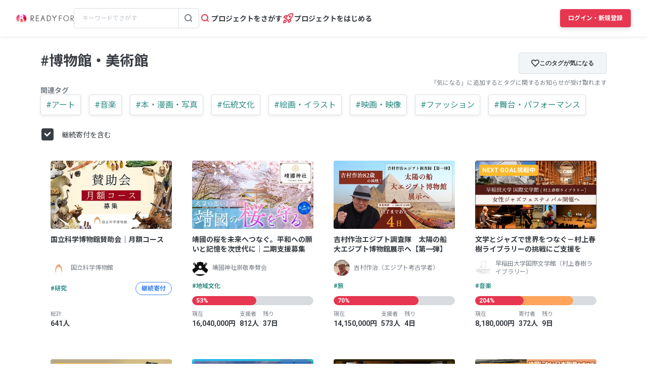

--- FILE ---
content_type: text/html; charset=UTF-8
request_url: https://readyfor.jp/tags/museum
body_size: 2129
content:
<!DOCTYPE html>
<html lang="en">
<head>
    <meta charset="utf-8">
    <meta name="viewport" content="width=device-width, initial-scale=1">
    <title></title>
    <style>
        body {
            font-family: "Arial";
        }
    </style>
    <script type="text/javascript">
    window.awsWafCookieDomainList = [];
    window.gokuProps = {
"key":"AQIDAHjcYu/GjX+QlghicBgQ/7bFaQZ+m5FKCMDnO+vTbNg96AH8rhIMJ+z/0ZlnwNGCUsFTAAAAfjB8BgkqhkiG9w0BBwagbzBtAgEAMGgGCSqGSIb3DQEHATAeBglghkgBZQMEAS4wEQQM0xF1depSHZO07bzbAgEQgDtkDWjfu/iA1FFovrm1DbICsUAV04yfVyp7MT61DYp7EWM6jDnLUg9RkBp27QieKrX3EpH4gWzcP8WQoA==",
          "iv":"D549TgFDAQAAAV3J",
          "context":"jiV0klLp+6TlGW99qSa/z1EvLt92y7rddL80AqKFsRyBihBGi9zgAk/j9I4T/Qi+zVDBxYsHwQ+1rAE0CbRUVxhlZe6dQcoLoC/u8TRXfDJrvXlEjPXHvlr6AXugReqgbvoF12KlSXZnAEC142Odm3dkmtLOs55nGPkk2G0AV/2dnCoQHxbkGXIyKUPJSgwUfi+yIp/im+hro0yI4xvnHUK5LumlPHrnDH6KckJA9yMu0fohOSPR4hpv/Ai4aQJh9M0Pxv3DX8U5f0xLOOOB3CiDVR6czi/d8OeI+zwjgIR/IYFF/Ic5anHPwMzWHBA9alA1sgwXwArh2WR/UHoXkj09mN90eAj+cTW/hM1MTZ3aE76stMpSfIJ8lEqwntX2rXJfGs/R46UfdnR1PF9owu4G3uz6pGGuj33/GeFPImKSPsKnmMFb4npJw32ZgrtcSfrf5ogeukEhAwk1Hw4up89+PyOnXy+w49mXCdU4txYA0NOvk1g2QfXXOMq3sIlQl4K5+YmPR1I02cWcWs3jUa4iGwyDNCW/1U+JmKXE+7hLCxHaX7eaw2Iw7QbiD0Fh0fCm+5L7MZDe8EABa+bBGCeqg3JDm9L2uJTOAsycy343hBX1+6pBrWhfkaLJanNv8cSdpS//y9BISbjbei/v4G6wQ0BlqbiYrL1QzVAp+4CC16FE9nwuNoFIGKs9h2DrB+9OGKEQLShmXEgoUG4LhXuu8EXauGk9yhi8VY6XjdKpoPrAVwDwYVXzI4/OYFRInEVisCdSk2B7qhpEzR3pEFH+e6orHSEgFB69nQ=="
};
    </script>
    <script src="https://1eb9d2339a12.f6bdac56.us-east-2.token.awswaf.com/1eb9d2339a12/3ae1f01a7efb/0a275c36d423/challenge.js"></script>
</head>
<body>
    <div id="challenge-container"></div>
    <script type="text/javascript">
        AwsWafIntegration.saveReferrer();
        AwsWafIntegration.checkForceRefresh().then((forceRefresh) => {
            if (forceRefresh) {
                AwsWafIntegration.forceRefreshToken().then(() => {
                    window.location.reload(true);
                });
            } else {
                AwsWafIntegration.getToken().then(() => {
                    window.location.reload(true);
                });
            }
        });
    </script>
    <noscript>
        <h1>JavaScript is disabled</h1>
        In order to continue, we need to verify that you're not a robot.
        This requires JavaScript. Enable JavaScript and then reload the page.
    </noscript>
</body>
</html>

--- FILE ---
content_type: text/html; charset=utf-8
request_url: https://readyfor.jp/tags/museum
body_size: 59018
content:
<!DOCTYPE html><html lang="ja" class="__variable_a6fec5 __variable_dc8b02"><head><meta charSet="utf-8"/><meta name="viewport" content="width=device-width, initial-scale=1, minimum-scale=1, maximum-scale=1, user-scalable=no"/><link rel="preload" as="image" href="https://readyfor.jp/rails/active_storage/representations/proxy/eyJfcmFpbHMiOnsiZGF0YSI6MTY3NjY1OCwicHVyIjoiYmxvYl9pZCJ9fQ==--cdc0ca605a712c5b3c690598bb137ec20fc9fc71/eyJfcmFpbHMiOnsiZGF0YSI6eyJmb3JtYXQiOiJ3ZWJwIiwicmVzaXplX3RvX2ZpbGwiOlszNjgsMjA3XSwic2F2ZXIiOnsicXVhbGl0eSI6MTAwfX0sInB1ciI6InZhcmlhdGlvbiJ9fQ==--1e65884ca22cb1ce45286d54bf6d120f491f4d1e/p137473-sub-visual.png"/><link rel="preload" as="image" href="https://readyfor.jp/s3/readyfor-img/user_images/1922007/thumb/671077b17d65d1bdabbe5e3dbb1d13539bb19300.jpg?1716527509"/><link rel="preload" as="image" href="https://readyfor.jp/rails/active_storage/representations/proxy/eyJfcmFpbHMiOnsiZGF0YSI6MTMwNjc2OSwicHVyIjoiYmxvYl9pZCJ9fQ==--752257e6f9528da527d751f1511392071194957d/eyJfcmFpbHMiOnsiZGF0YSI6eyJmb3JtYXQiOiJ3ZWJwIiwicmVzaXplX3RvX2ZpbGwiOlszNjgsMjA3XSwic2F2ZXIiOnsicXVhbGl0eSI6MTAwfX0sInB1ciI6InZhcmlhdGlvbiJ9fQ==--1e65884ca22cb1ce45286d54bf6d120f491f4d1e/p160743-sub-visual.jpg"/><link rel="preload" as="image" href="https://readyfor.jp/s3/readyfor-img/user_images/1932956/thumb/34f6383a65892e28e97c2a89c0b854d70fcb4664.png?1700575574"/><link rel="preload" as="image" href="https://readyfor.jp/rails/active_storage/representations/proxy/eyJfcmFpbHMiOnsiZGF0YSI6MTY5Nzg3MywicHVyIjoiYmxvYl9pZCJ9fQ==--bc2ad1a27a4e15fd0f3553d152a6ccf69c97fa80/eyJfcmFpbHMiOnsiZGF0YSI6eyJmb3JtYXQiOiJ3ZWJwIiwicmVzaXplX3RvX2ZpbGwiOlszNjgsMjA3XSwic2F2ZXIiOnsicXVhbGl0eSI6MTAwfX0sInB1ciI6InZhcmlhdGlvbiJ9fQ==--1e65884ca22cb1ce45286d54bf6d120f491f4d1e/p160873-sub-visual.jpg"/><link rel="preload" as="image" href="https://readyfor.jp/s3/readyfor-img/user_images/269607/thumb/4fc4b9d7c93013650208f752ec0b378f28883144.JPG?1574816848"/><link rel="preload" as="image" href="https://readyfor.jp/rails/active_storage/representations/proxy/eyJfcmFpbHMiOnsiZGF0YSI6MTI4MzkzMywicHVyIjoiYmxvYl9pZCJ9fQ==--20b513b60337e8161c84c378d685ad3786a8cb90/eyJfcmFpbHMiOnsiZGF0YSI6eyJmb3JtYXQiOiJ3ZWJwIiwicmVzaXplX3RvX2ZpbGwiOlszNjgsMjA3XSwic2F2ZXIiOnsicXVhbGl0eSI6MTAwfX0sInB1ciI6InZhcmlhdGlvbiJ9fQ==--1e65884ca22cb1ce45286d54bf6d120f491f4d1e/p164715-sub-visual.png"/><link rel="preload" as="image" href="https://readyfor.jp/s3/readyfor-img/user_images/2512005/thumb/f1565ce9a434966f5c5a3a2dd732e2d4c62389cc.jpg?1760936189"/><link rel="preload" as="image" href="https://readyfor.jp/rails/active_storage/representations/proxy/eyJfcmFpbHMiOnsiZGF0YSI6MTY5ODExNSwicHVyIjoiYmxvYl9pZCJ9fQ==--feb85ee813ef1084018df510562ec746b372a032/eyJfcmFpbHMiOnsiZGF0YSI6eyJmb3JtYXQiOiJ3ZWJwIiwicmVzaXplX3RvX2ZpbGwiOlszNjgsMjA3XSwic2F2ZXIiOnsicXVhbGl0eSI6MTAwfX0sInB1ciI6InZhcmlhdGlvbiJ9fQ==--1e65884ca22cb1ce45286d54bf6d120f491f4d1e/p161618-sub-visual.png"/><link rel="preload" as="image" href="https://readyfor.jp/s3/readyfor-img/user_images/2464268/thumb/dc1e385625d7d40deabb27cce482c0e3a5a6ebf4.png?1760678679"/><link rel="stylesheet" href="/_next/static/css/dc17ff248a8d0e8f.css" data-precedence="next"/><link rel="stylesheet" href="/_next/static/css/fd9ae5657ac7550b.css" data-precedence="next"/><link rel="stylesheet" href="/_next/static/css/5c7e986d4ac04c43.css" data-precedence="next"/><link rel="preload" as="script" fetchPriority="low" href="/_next/static/chunks/webpack-d39f086a77b2060d.js"/><script src="/_next/static/chunks/4bd1b696-8306f7b4b3a3f37a.js" async=""></script><script src="/_next/static/chunks/710-065efabaad394703.js" async=""></script><script src="/_next/static/chunks/main-app-60e6cf2c1ad5ec64.js" async=""></script><script src="/_next/static/chunks/1b5bef23-e7189eaa606a5e45.js" async=""></script><script src="/_next/static/chunks/796-634d8f5b0018cb90.js" async=""></script><script src="/_next/static/chunks/798-0642c7e4bc202447.js" async=""></script><script src="/_next/static/chunks/403-8e57fc5a5ba5095f.js" async=""></script><script src="/_next/static/chunks/481-0a0d3be04353d1fd.js" async=""></script><script src="/_next/static/chunks/app/layout-032124bcac8458d3.js" async=""></script><script src="/_next/static/chunks/app/error-d291fde3090e7261.js" async=""></script><script src="/_next/static/chunks/561-488210801c674dc5.js" async=""></script><script src="/_next/static/chunks/app/(search)/tags/layout-0d790a67cdf78494.js" async=""></script><script src="/_next/static/chunks/619-592cbae24275af5f.js" async=""></script><script src="/_next/static/chunks/app/(search)/tags/not-found-303e5c950f054b6e.js" async=""></script><script src="/_next/static/chunks/app/global-error-66188d2be0ddfea6.js" async=""></script><script src="/_next/static/chunks/64-ac9f0794012e6269.js" async=""></script><script src="/_next/static/chunks/503-8e34f5b53c3a4bf0.js" async=""></script><script src="/_next/static/chunks/app/(search)/tags/%5BtagKeyword%5D/page-6d7f4e2013178f6f.js" async=""></script><link rel="preload" href="https://www.googletagmanager.com/gtm.js?id=GTM-PJ5K3XK" as="script"/><link rel="preload" href="https://cdn.sift.com/s.js" as="script"/><link rel="preload" as="image" href="https://readyfor.jp/rails/active_storage/representations/proxy/eyJfcmFpbHMiOnsiZGF0YSI6MTMwNTQ3OCwicHVyIjoiYmxvYl9pZCJ9fQ==--184f382e4a870d8e9e985a0cbe29b026cac26e17/eyJfcmFpbHMiOnsiZGF0YSI6eyJmb3JtYXQiOiJ3ZWJwIiwicmVzaXplX3RvX2ZpbGwiOlszNjgsMjA3XSwic2F2ZXIiOnsicXVhbGl0eSI6MTAwfX0sInB1ciI6InZhcmlhdGlvbiJ9fQ==--1e65884ca22cb1ce45286d54bf6d120f491f4d1e/p162912-sub-visual.png"/><link rel="preload" as="image" href="/assets/noimage/noimage2.jpg"/><link rel="preload" as="image" href="https://readyfor.jp/rails/active_storage/representations/proxy/eyJfcmFpbHMiOnsiZGF0YSI6MTQ3NTM2MiwicHVyIjoiYmxvYl9pZCJ9fQ==--ea6677948173df112808e407286ed643ec9685f4/eyJfcmFpbHMiOnsiZGF0YSI6eyJmb3JtYXQiOiJ3ZWJwIiwicmVzaXplX3RvX2ZpbGwiOlszNjgsMjA3XSwic2F2ZXIiOnsicXVhbGl0eSI6MTAwfX0sInB1ciI6InZhcmlhdGlvbiJ9fQ==--1e65884ca22cb1ce45286d54bf6d120f491f4d1e/p163516-sub-visual.png"/><link rel="preload" as="image" href="https://readyfor.jp/s3/readyfor-img/user_images/2486375/thumb/306c513ac18d8e776e6e927739a572f3684d5cdd.png?1767421006"/><link rel="preload" as="image" href="https://readyfor.jp/rails/active_storage/representations/proxy/eyJfcmFpbHMiOnsiZGF0YSI6MTMwMzA0NSwicHVyIjoiYmxvYl9pZCJ9fQ==--064bd93134888fa5ea2d3b6fb853abbc7d4c0e46/eyJfcmFpbHMiOnsiZGF0YSI6eyJmb3JtYXQiOiJ3ZWJwIiwicmVzaXplX3RvX2ZpbGwiOlszNjgsMjA3XSwic2F2ZXIiOnsicXVhbGl0eSI6MTAwfX0sInB1ciI6InZhcmlhdGlvbiJ9fQ==--1e65884ca22cb1ce45286d54bf6d120f491f4d1e/p164203-sub-visual.png"/><link rel="preload" as="image" href="https://readyfor.jp/s3/readyfor-img/user_images/2503691/thumb/e70f834d731001f83b43d36e2218580917e3ce8a.jpg?1762239027"/><link rel="preload" as="image" href="https://readyfor.jp/rails/active_storage/representations/proxy/eyJfcmFpbHMiOnsiZGF0YSI6NzM4NjQ4LCJwdXIiOiJibG9iX2lkIn19--ba6eca925dcc4ee26a2d094c571ae667612d6d07/eyJfcmFpbHMiOnsiZGF0YSI6eyJmb3JtYXQiOiJ3ZWJwIiwicmVzaXplX3RvX2ZpbGwiOlszNjgsMjA3XSwic2F2ZXIiOnsicXVhbGl0eSI6MTAwfX0sInB1ciI6InZhcmlhdGlvbiJ9fQ==--1e65884ca22cb1ce45286d54bf6d120f491f4d1e/p131409-sub-visual.png"/><link rel="preload" as="image" href="https://readyfor.jp/s3/readyfor-img/user_images/1703709/thumb/0b192c62182f1ef7e31fc869d2fb9d7f4c98e000.JPG?1725950625"/><link rel="preload" as="image" href="https://readyfor.jp/rails/active_storage/representations/proxy/eyJfcmFpbHMiOnsiZGF0YSI6MTY0MzUxNywicHVyIjoiYmxvYl9pZCJ9fQ==--2b83bbde0907f03408fb69a95853d29a1d5956bd/eyJfcmFpbHMiOnsiZGF0YSI6eyJmb3JtYXQiOiJ3ZWJwIiwicmVzaXplX3RvX2ZpbGwiOlszNjgsMjA3XSwic2F2ZXIiOnsicXVhbGl0eSI6MTAwfX0sInB1ciI6InZhcmlhdGlvbiJ9fQ==--1e65884ca22cb1ce45286d54bf6d120f491f4d1e/p166131-sub-visual.png"/><link rel="preload" as="image" href="https://readyfor.jp/s3/readyfor-img/user_images/2536258/thumb/01860b6e683d0c1ca3843257656b1a660ff7183b.png?1765160125"/><link rel="preload" as="image" href="https://readyfor.jp/rails/active_storage/representations/proxy/eyJfcmFpbHMiOnsiZGF0YSI6MTYzOTYwNiwicHVyIjoiYmxvYl9pZCJ9fQ==--d2b4c3076d8418389a5ed42ce53ff14c78af71ed/eyJfcmFpbHMiOnsiZGF0YSI6eyJmb3JtYXQiOiJ3ZWJwIiwicmVzaXplX3RvX2ZpbGwiOlszNjgsMjA3XSwic2F2ZXIiOnsicXVhbGl0eSI6MTAwfX0sInB1ciI6InZhcmlhdGlvbiJ9fQ==--1e65884ca22cb1ce45286d54bf6d120f491f4d1e/p165781-sub-visual.png"/><link rel="preload" as="image" href="https://readyfor.jp/s3/readyfor-img/user_images/1849659/thumb/8a5a179ca2b6a9c277a47c61d0e3fbc3057788ca.png?1764837459"/><link rel="preload" as="image" href="https://readyfor.jp/rails/active_storage/representations/proxy/eyJfcmFpbHMiOnsiZGF0YSI6MTMwNzI0MCwicHVyIjoiYmxvYl9pZCJ9fQ==--275c06626d8e461f9921e88adca22e9b2d3b3164/eyJfcmFpbHMiOnsiZGF0YSI6eyJmb3JtYXQiOiJ3ZWJwIiwicmVzaXplX3RvX2ZpbGwiOlszNjgsMjA3XSwic2F2ZXIiOnsicXVhbGl0eSI6MTAwfX0sInB1ciI6InZhcmlhdGlvbiJ9fQ==--1e65884ca22cb1ce45286d54bf6d120f491f4d1e/p165630-sub-visual.png"/><link rel="preload" as="image" href="https://readyfor.jp/s3/readyfor-img/user_images/2533073/thumb/024b314644f8f7a691eae34c95e2db81a7462997.jpg?1766849177"/><link rel="preload" as="image" href="https://readyfor.jp/rails/active_storage/representations/proxy/eyJfcmFpbHMiOnsiZGF0YSI6NzEzNDk3LCJwdXIiOiJibG9iX2lkIn19--c196e6f2b0bfcf7bd2be3a212e0dbf8a038c3190/eyJfcmFpbHMiOnsiZGF0YSI6eyJmb3JtYXQiOiJ3ZWJwIiwicmVzaXplX3RvX2ZpbGwiOlszNjgsMjA3XSwic2F2ZXIiOnsicXVhbGl0eSI6MTAwfX0sInB1ciI6InZhcmlhdGlvbiJ9fQ==--1e65884ca22cb1ce45286d54bf6d120f491f4d1e/p125890-sub-visual.png"/><link rel="preload" as="image" href="https://readyfor.jp/s3/readyfor-img/project_images/71605/large/8d378b1edb05b73d83ee8ce505d117d99a0d749b.png?1633012111"/><link rel="preload" as="image" href="https://readyfor.jp/s3/readyfor-img/user_images/1301757/thumb/b6b05f5c41dc895369a35b97215f1549ddf0e38d.png?1627868514"/><link rel="preload" as="image" href="https://readyfor.jp/rails/active_storage/representations/proxy/eyJfcmFpbHMiOnsiZGF0YSI6MTI0OTUyMCwicHVyIjoiYmxvYl9pZCJ9fQ==--fb37d0d4be7d42d89805b0da8822903bda767149/eyJfcmFpbHMiOnsiZGF0YSI6eyJmb3JtYXQiOiJ3ZWJwIiwicmVzaXplX3RvX2ZpbGwiOlszNjgsMjA3XSwic2F2ZXIiOnsicXVhbGl0eSI6MTAwfX0sInB1ciI6InZhcmlhdGlvbiJ9fQ==--1e65884ca22cb1ce45286d54bf6d120f491f4d1e/p156899-sub-visual.png"/><link rel="preload" as="image" href="https://readyfor.jp/s3/readyfor-img/user_images/2407501/thumb/5393418bca4c326cdca133b4cd337cd9245ef04a.JPG?1747793768"/><link rel="preload" as="image" href="https://readyfor.jp/rails/active_storage/representations/proxy/eyJfcmFpbHMiOnsiZGF0YSI6MTI2MzYxOSwicHVyIjoiYmxvYl9pZCJ9fQ==--1d6d1d5b5b16d8f71f61982d47495b36b2ffedfa/eyJfcmFpbHMiOnsiZGF0YSI6eyJmb3JtYXQiOiJ3ZWJwIiwicmVzaXplX3RvX2ZpbGwiOlszNjgsMjA3XSwic2F2ZXIiOnsicXVhbGl0eSI6MTAwfX0sInB1ciI6InZhcmlhdGlvbiJ9fQ==--1e65884ca22cb1ce45286d54bf6d120f491f4d1e/p162500-sub-visual.jpg"/><link rel="preload" as="image" href="https://readyfor.jp/s3/readyfor-img/user_images/2474528/thumb/0773334f3db56b94bb9536f0a9b9f13f706edfe1.jpg?1759107710"/><link rel="preload" as="image" href="https://readyfor.jp/s3/readyfor-img/project_images/54066/large/f6a92ea9d439cba1b71b0e1d6e2855fa67620bdd.png?1619792540"/><link rel="preload" as="image" href="https://readyfor.jp/s3/readyfor-img/user_images/1085826/thumb/d54da7c2a4e2fac1286ab863ed46207cd04c994e.jpg?1612451137"/><link rel="preload" as="image" href="https://readyfor.jp/rails/active_storage/representations/proxy/eyJfcmFpbHMiOnsiZGF0YSI6MTAwMzIxMiwicHVyIjoiYmxvYl9pZCJ9fQ==--2b6b81887f54e5061850958bb6ca74099887deee/eyJfcmFpbHMiOnsiZGF0YSI6eyJmb3JtYXQiOiJ3ZWJwIiwicmVzaXplX3RvX2ZpbGwiOlszNjgsMjA3XSwic2F2ZXIiOnsicXVhbGl0eSI6MTAwfX0sInB1ciI6InZhcmlhdGlvbiJ9fQ==--1e65884ca22cb1ce45286d54bf6d120f491f4d1e/p147893-sub-visual.jpg"/><link rel="preload" as="image" href="https://readyfor.jp/s3/readyfor-img/project_images/16259/large/779c3cdab74f04ca399f6fe84236e43e4b15871b.png?1593502286"/><link rel="preload" as="image" href="https://readyfor.jp/s3/readyfor-img/user_images/158163/thumb/4c7f5269e56af098414638f27a3444d82ddfcba2.JPG?1574814980"/><link rel="preload" as="image" href="https://readyfor.jp/s3/readyfor-img/project_images/76293/large/61d2fbf10304138748ec730442aa99652adcd7e9.jpeg?1639754190"/><link rel="preload" as="image" href="https://readyfor.jp/s3/readyfor-img/user_images/1372394/thumb/c0b732c66a851deeedb58079a1f4ef85dda2090d.png?1635045907"/><link rel="preload" as="image" href="https://readyfor.jp/s3/readyfor-img/project_images/87680/large/28bc265981e2343e386cd36af9cfbfd1eba3e036.png?1656645084"/><link rel="preload" as="image" href="https://readyfor.jp/s3/readyfor-img/user_images/1495880/thumb/2613c3260c96360dcaf3a4bc7f6f74861b5ae45e.jpg?1650511027"/><link rel="preload" as="image" href="https://readyfor.jp/s3/readyfor-img/project_images/7089/large/212e3f9f2dd09f35cb30e044377bbc510af65098.png?1453619885"/><link rel="preload" as="image" href="https://readyfor.jp/s3/readyfor-img/project_images/97347/large/5c20dcbcfbab07ab6c2df7e27444d5ac2afca569.png?1661996026"/><link rel="preload" as="image" href="https://readyfor.jp/s3/readyfor-img/user_images/1546527/thumb/7ca3994d6e51c7b592a6c5fb56fa194fb5961b97.jpg?1657183899"/><link rel="preload" as="image" href="https://readyfor.jp/s3/readyfor-img/project_images/49177/large/3900d9a2f5762b612236923f66a4024ddc845820.jpg?1608905693"/><link rel="preload" as="image" href="https://readyfor.jp/s3/readyfor-img/user_images/1012673/thumb/eab4485b14af014c306bcfc59432adeb71861cd6.jpg?1603157234"/><link rel="preload" as="image" href="https://readyfor.jp/s3/readyfor-img/project_images/52908/large/d3f768c228ca03b9802b17e93a29947a9a9608e9.png?1607518154"/><link rel="preload" as="image" href="https://readyfor.jp/s3/readyfor-img/user_images/1066277/thumb/f7e0821f2858466b20f3752377a375b2c4b5f2dd.jpg?1606383323"/><link rel="preload" as="image" href="https://readyfor.jp/rails/active_storage/representations/proxy/eyJfcmFpbHMiOnsiZGF0YSI6NzM0MDMzLCJwdXIiOiJibG9iX2lkIn19--1e0a0ef145637955bcf5207d1f460215f0c3fe66/eyJfcmFpbHMiOnsiZGF0YSI6eyJmb3JtYXQiOiJ3ZWJwIiwicmVzaXplX3RvX2ZpbGwiOlszNjgsMjA3XSwic2F2ZXIiOnsicXVhbGl0eSI6MTAwfX0sInB1ciI6InZhcmlhdGlvbiJ9fQ==--1e65884ca22cb1ce45286d54bf6d120f491f4d1e/p131327-sub-visual.jpg"/><link rel="preload" as="image" href="https://readyfor.jp/s3/readyfor-img/user_images/2025793/thumb/17557f0f621ca08db4eab146a189801f54a74711.jpeg?1701243889"/><link rel="preload" as="image" href="https://readyfor.jp/rails/active_storage/representations/proxy/eyJfcmFpbHMiOnsiZGF0YSI6NzA3OTk0LCJwdXIiOiJibG9iX2lkIn19--bdb8c8a72f4aa5c5b734586c3a319b6e48ca9505/eyJfcmFpbHMiOnsiZGF0YSI6eyJmb3JtYXQiOiJ3ZWJwIiwicmVzaXplX3RvX2ZpbGwiOlszNjgsMjA3XSwic2F2ZXIiOnsicXVhbGl0eSI6MTAwfX0sInB1ciI6InZhcmlhdGlvbiJ9fQ==--1e65884ca22cb1ce45286d54bf6d120f491f4d1e/p113288-sub-visual.png"/><link rel="preload" as="image" href="https://readyfor.jp/s3/readyfor-img/user_images/1786769/thumb/c6b2f7d29013c1904ab97481b1723d6b39b9cdd9.jpg?1677823960"/><link rel="preload" as="image" href="https://readyfor.jp/rails/active_storage/representations/proxy/eyJfcmFpbHMiOnsiZGF0YSI6NzQ5ODYxLCJwdXIiOiJibG9iX2lkIn19--c7ce16dba36e072562a493d597950858ad11bd27/eyJfcmFpbHMiOnsiZGF0YSI6eyJmb3JtYXQiOiJ3ZWJwIiwicmVzaXplX3RvX2ZpbGwiOlszNjgsMjA3XSwic2F2ZXIiOnsicXVhbGl0eSI6MTAwfX0sInB1ciI6InZhcmlhdGlvbiJ9fQ==--1e65884ca22cb1ce45286d54bf6d120f491f4d1e/p128570-sub-visual.jpg"/><link rel="preload" as="image" href="https://readyfor.jp/rails/active_storage/representations/proxy/eyJfcmFpbHMiOnsiZGF0YSI6MTA0OTA1MiwicHVyIjoiYmxvYl9pZCJ9fQ==--977d67d8fb9ac5ea02984285b585c6004a92ca5a/eyJfcmFpbHMiOnsiZGF0YSI6eyJmb3JtYXQiOiJ3ZWJwIiwicmVzaXplX3RvX2ZpbGwiOlszNjgsMjA3XSwic2F2ZXIiOnsicXVhbGl0eSI6MTAwfX0sInB1ciI6InZhcmlhdGlvbiJ9fQ==--1e65884ca22cb1ce45286d54bf6d120f491f4d1e/p141178-sub-visual.png"/><link rel="preload" as="image" href="https://readyfor.jp/s3/readyfor-img/user_images/2178630/thumb/94363266ebb5ccff3f7c2e17e49ad3930f519765.jpg?1750214324"/><link rel="preload" as="image" href="https://readyfor.jp/rails/active_storage/representations/proxy/eyJfcmFpbHMiOnsiZGF0YSI6NzM1Njg2LCJwdXIiOiJibG9iX2lkIn19--a23112060dd09234252f01f6bc7457017b03b7d8/eyJfcmFpbHMiOnsiZGF0YSI6eyJmb3JtYXQiOiJ3ZWJwIiwicmVzaXplX3RvX2ZpbGwiOlszNjgsMjA3XSwic2F2ZXIiOnsicXVhbGl0eSI6MTAwfX0sInB1ciI6InZhcmlhdGlvbiJ9fQ==--1e65884ca22cb1ce45286d54bf6d120f491f4d1e/p130574-sub-visual.png"/><link rel="preload" as="image" href="https://readyfor.jp/s3/readyfor-img/user_images/981798/thumb/4351c4178e4cdfd57868a7e697990208166caa13.jpg?1605775829"/><link rel="preload" as="image" href="https://readyfor.jp/s3/readyfor-img/project_images/65301/large/278cadb5c5a600fd354bbb4a32acf34407bf98f0.png?1635518885"/><link rel="preload" as="image" href="https://readyfor.jp/s3/readyfor-img/user_images/1227151/thumb/20b76ec72dbac933844577cfa9119b76765cf748.jpg?1626589031"/><link rel="preload" as="image" href="https://readyfor.jp/rails/active_storage/representations/proxy/eyJfcmFpbHMiOnsiZGF0YSI6ODYyMzY4LCJwdXIiOiJibG9iX2lkIn19--325327b0a1f972a4fd386804fbbd689689de2063/eyJfcmFpbHMiOnsiZGF0YSI6eyJmb3JtYXQiOiJ3ZWJwIiwicmVzaXplX3RvX2ZpbGwiOlszNjgsMjA3XSwic2F2ZXIiOnsicXVhbGl0eSI6MTAwfX0sInB1ciI6InZhcmlhdGlvbiJ9fQ==--1e65884ca22cb1ce45286d54bf6d120f491f4d1e/p135119-sub-visual.jpg"/><link rel="preload" as="image" href="https://readyfor.jp/s3/readyfor-img/user_images/36983/thumb/daa693973d91b503a5934bf5787f4523771a11c3.jpg?1574812756"/><link rel="preload" as="image" href="https://readyfor.jp/rails/active_storage/representations/proxy/eyJfcmFpbHMiOnsiZGF0YSI6NzE4MDg0LCJwdXIiOiJibG9iX2lkIn19--fa6fdbef553f06528e7b68e9e57f2922267ca03f/eyJfcmFpbHMiOnsiZGF0YSI6eyJmb3JtYXQiOiJ3ZWJwIiwicmVzaXplX3RvX2ZpbGwiOlszNjgsMjA3XSwic2F2ZXIiOnsicXVhbGl0eSI6MTAwfX0sInB1ciI6InZhcmlhdGlvbiJ9fQ==--1e65884ca22cb1ce45286d54bf6d120f491f4d1e/p125120-sub-visual.jpg"/><link rel="preload" as="image" href="https://readyfor.jp/s3/readyfor-img/user_images/1913502/thumb/29121270f5cbfca1aaab4d7f77c50bafeea54e6d.gif?1691633483"/><link rel="preload" as="image" href="https://readyfor.jp/rails/active_storage/representations/proxy/eyJfcmFpbHMiOnsiZGF0YSI6MTAzNDMxMSwicHVyIjoiYmxvYl9pZCJ9fQ==--4534a6ae2ca8747de8a35f73502c50b72b30f2d5/eyJfcmFpbHMiOnsiZGF0YSI6eyJmb3JtYXQiOiJ3ZWJwIiwicmVzaXplX3RvX2ZpbGwiOlszNjgsMjA3XSwic2F2ZXIiOnsicXVhbGl0eSI6MTAwfX0sInB1ciI6InZhcmlhdGlvbiJ9fQ==--1e65884ca22cb1ce45286d54bf6d120f491f4d1e/p144440-sub-visual.png"/><link rel="preload" as="image" href="https://readyfor.jp/s3/readyfor-img/user_images/2018207/thumb/3f47d3992e1f04a44f0220e4a6a591bfaf0693d5.JPG?1700821250"/><link rel="preload" as="image" href="https://readyfor.jp/s3/readyfor-img/project_images/88565/large/13f4a3eb990bdcf564c2ee785a98276f8b48361e.jpeg?1651329573"/><link rel="preload" as="image" href="https://readyfor.jp/rails/active_storage/representations/proxy/eyJfcmFpbHMiOnsiZGF0YSI6MTA1ODQyMCwicHVyIjoiYmxvYl9pZCJ9fQ==--090ab0055e9dc00c1e3393c3a6aebdca338ae52a/eyJfcmFpbHMiOnsiZGF0YSI6eyJmb3JtYXQiOiJ3ZWJwIiwicmVzaXplX3RvX2ZpbGwiOlszNjgsMjA3XSwic2F2ZXIiOnsicXVhbGl0eSI6MTAwfX0sInB1ciI6InZhcmlhdGlvbiJ9fQ==--1e65884ca22cb1ce45286d54bf6d120f491f4d1e/p145592-sub-visual.jpg"/><link rel="preload" as="image" href="https://readyfor.jp/rails/active_storage/representations/proxy/eyJfcmFpbHMiOnsiZGF0YSI6ODkyODQzLCJwdXIiOiJibG9iX2lkIn19--344b10d068dc7aa618a7ca769963265e39d8a2fe/eyJfcmFpbHMiOnsiZGF0YSI6eyJmb3JtYXQiOiJ3ZWJwIiwicmVzaXplX3RvX2ZpbGwiOlszNjgsMjA3XSwic2F2ZXIiOnsicXVhbGl0eSI6MTAwfX0sInB1ciI6InZhcmlhdGlvbiJ9fQ==--1e65884ca22cb1ce45286d54bf6d120f491f4d1e/p138947-sub-visual.png"/><link rel="preload" as="image" href="https://readyfor.jp/s3/readyfor-img/user_images/2145774/thumb/278c9720af78e8ec562125273f82e6d37957c67a.png?1711595046"/><link rel="preload" as="image" href="https://readyfor.jp/rails/active_storage/representations/proxy/eyJfcmFpbHMiOnsiZGF0YSI6NzM3NzQzLCJwdXIiOiJibG9iX2lkIn19--14f2dda4524b5fda5b079dc648878d0761402acb/eyJfcmFpbHMiOnsiZGF0YSI6eyJmb3JtYXQiOiJ3ZWJwIiwicmVzaXplX3RvX2ZpbGwiOlszNjgsMjA3XSwic2F2ZXIiOnsicXVhbGl0eSI6MTAwfX0sInB1ciI6InZhcmlhdGlvbiJ9fQ==--1e65884ca22cb1ce45286d54bf6d120f491f4d1e/p133700-sub-visual.png"/><link rel="preload" as="image" href="https://readyfor.jp/s3/readyfor-img/user_images/2032886/thumb/86c3f7fc1d3ec68215fec567eaf95e5bc74d726f.jpeg?1701953276"/><link rel="preload" as="image" href="https://readyfor.jp/s3/readyfor-img/project_images/89833/large/ec495337e9d7fa5a6d9cc2d74159c352384be5bf.png?1654143900"/><link rel="preload" as="image" href="https://readyfor.jp/s3/readyfor-img/user_images/1513315/thumb/8d25da5c72dba1788f553a7a6267285baed1281d.jpg?1647052461"/><link rel="preload" as="image" href="https://readyfor.jp/s3/readyfor-img/project_images/64816/large/c9c0647cd7174ca6cf54f613d9f63b4c743590f7.png?1633731813"/><link rel="preload" as="image" href="https://readyfor.jp/s3/readyfor-img/user_images/1222982/thumb/f28b44b2bdffe44a361030b222f1f364e87c116f.jpg?1624569129"/><link rel="preload" as="image" href="https://readyfor.jp/rails/active_storage/representations/proxy/eyJfcmFpbHMiOnsiZGF0YSI6NjY5MDEzLCJwdXIiOiJibG9iX2lkIn19--98b431b4c01854784900fc29767261b8589f1a2a/eyJfcmFpbHMiOnsiZGF0YSI6eyJmb3JtYXQiOiJ3ZWJwIiwicmVzaXplX3RvX2ZpbGwiOlszNjgsMjA3XSwic2F2ZXIiOnsicXVhbGl0eSI6MTAwfX0sInB1ciI6InZhcmlhdGlvbiJ9fQ==--1e65884ca22cb1ce45286d54bf6d120f491f4d1e/p129907-sub-visual.jpeg"/><link rel="preload" as="image" href="https://readyfor.jp/s3/readyfor-img/user_images/2008222/thumb/6c77afdf77cff281c10c6326acd97cae3d2e979f.png?1696311743"/><link rel="preload" as="image" href="https://readyfor.jp/s3/readyfor-img/project_images/90570/large/5c20dcbcfbab07ab6c2df7e27444d5ac2afca569.png?1654047629"/><link rel="preload" as="image" href="https://readyfor.jp/s3/readyfor-img/user_images/1520694/thumb/55df7cfce77bd6f2b58b061d7685ddb6cb09eb5a.JPG?1650414650"/><link rel="preload" as="image" href="https://readyfor.jp/rails/active_storage/representations/proxy/eyJfcmFpbHMiOnsiZGF0YSI6OTkwNDI5LCJwdXIiOiJibG9iX2lkIn19--a125820be11830460455bb838af2f1d5963edad6/eyJfcmFpbHMiOnsiZGF0YSI6eyJmb3JtYXQiOiJ3ZWJwIiwicmVzaXplX3RvX2ZpbGwiOlszNjgsMjA3XSwic2F2ZXIiOnsicXVhbGl0eSI6MTAwfX0sInB1ciI6InZhcmlhdGlvbiJ9fQ==--1e65884ca22cb1ce45286d54bf6d120f491f4d1e/p138355-sub-visual.png"/><link rel="preload" as="image" href="https://readyfor.jp/s3/readyfor-img/user_images/2135924/thumb/5955ce0ea3efe92cad952408d253119f9459aab1.png?1719454764"/><link rel="preload" as="image" href="https://readyfor.jp/s3/readyfor-img/project_images/68863/large/15f20800e7616438a4c0f07c938508f1146ce9a3.png?1634481883"/><link rel="preload" as="image" href="https://readyfor.jp/s3/readyfor-img/user_images/1270587/thumb/159dfad552f03f51572c651efb1a10044f934fed.jpg?1629255257"/><link rel="preload" as="image" href="https://readyfor.jp/s3/readyfor-img/project_images/110262/large/f371758722413ed12874e3685245734b4a4ed563.png?1670388620"/><link rel="preload" as="image" href="https://readyfor.jp/s3/readyfor-img/project_images/45456/large/ec7605e53f377e936b1d656311bb7828ef9d2778.png?1608106838"/><link rel="preload" as="image" href="https://readyfor.jp/s3/readyfor-img/user_images/963173/thumb/9c8dfe2c0775ce22b018690ba21798dfbf8e8ee5.jpg?1601973024"/><link rel="preload" as="image" href="https://readyfor.jp/rails/active_storage/representations/proxy/eyJfcmFpbHMiOnsiZGF0YSI6MTIyMDA1NywicHVyIjoiYmxvYl9pZCJ9fQ==--c716edc5939ae13d459259c7da357a2f0e80db04/eyJfcmFpbHMiOnsiZGF0YSI6eyJmb3JtYXQiOiJ3ZWJwIiwicmVzaXplX3RvX2ZpbGwiOlszNjgsMjA3XSwic2F2ZXIiOnsicXVhbGl0eSI6MTAwfX0sInB1ciI6InZhcmlhdGlvbiJ9fQ==--1e65884ca22cb1ce45286d54bf6d120f491f4d1e/p155469-sub-visual.png"/><link rel="preload" as="image" href="https://readyfor.jp/s3/readyfor-img/user_images/2373939/thumb/358d78362d48e4318ffc3e0ef7c7c659fd22376c.jpeg?1747995578"/><link rel="preload" as="image" href="https://readyfor.jp/s3/readyfor-img/project_images/100135/large/87eab94ba6fba2b668a6c17e472796fee579bc72.jpeg?1659924011"/><link rel="preload" as="image" href="https://readyfor.jp/s3/readyfor-img/user_images/1635680/thumb/71007ddb4d5ea25681b8a02cd8ecb4f309e178f6.jpg?1656401322"/><meta name="next-size-adjust" content=""/><meta name="theme-color" content="#ffffff"/><title>「博物館・美術館」に関するプロジェクト（1ページ目） - クラウドファンディング READYFOR</title><meta name="description" content="「博物館・美術館」にまつわるプロジェクト一覧です。日本初・実績No.1のクラウドファンディングサイト「READYFOR」では、アイデア相談から実現まであなたのクラウドファンディング挑戦を徹底的にサポート！まずは無料相談から。"/><meta name="keywords" content="READYFOR, レディーフォー, クラウドファンディング, ソーシャルファンディング, 資金調達, クリエーター"/><meta name="msapplication-TileColor" content="#e73650"/><meta name="msapplication-TileImage" content="/engagement_assets/mstile.png"/><meta name="msvalidate.01" content="16AD99A6ADD3644D5417B889AACFD4DD"/><link rel="canonical" href="https://readyfor.jp/tags/museum"/><meta property="fb:app_id" content="188875347802288"/><meta name="format-detection" content="telephone=no"/><meta property="og:title" content="博物館・美術館 - クラウドファンディング READYFOR"/><meta property="og:description" content="「博物館・美術館」にまつわるプロジェクト一覧です。日本初・実績No.1のクラウドファンディングサイト「READYFOR」では、アイデア相談から実現まであなたのクラウドファンディング挑戦を徹底的にサポート！まずは無料相談から。"/><meta property="og:url" content="https://readyfor.jp/tags/museum"/><meta property="og:type" content="website"/><meta name="twitter:card" content="summary_large_image"/><meta name="twitter:site" content="@READYFOR_cf"/><meta name="twitter:title" content="博物館・美術館 - クラウドファンディング READYFOR"/><meta name="twitter:description" content="「博物館・美術館」にまつわるプロジェクト一覧です。日本初・実績No.1のクラウドファンディングサイト「READYFOR」では、アイデア相談から実現まであなたのクラウドファンディング挑戦を徹底的にサポート！まずは無料相談から。"/><link rel="icon" href="/engagement_assets/favicon.ico" type="image/x-icon" sizes="32x32"/><link rel="icon" href="/engagement_assets/icon1.png" type="image/png" sizes="96x96"/><link rel="icon" href="/engagement_assets/icon2.png" type="image/png" sizes="120x120"/><link rel="icon" href="/engagement_assets/icon3.png" type="image/png" sizes="192x192"/><link rel="apple-touch-icon" href="/engagement_assets/apple-icon1.png" type="image/png" sizes="57x57"/><link rel="apple-touch-icon" href="/engagement_assets/apple-icon2.png" type="image/png" sizes="60x60"/><link rel="apple-touch-icon" href="/engagement_assets/apple-icon3.png" type="image/png" sizes="72x72"/><link rel="apple-touch-icon" href="/engagement_assets/apple-icon4.png" type="image/png" sizes="76x76"/><link rel="apple-touch-icon" href="/engagement_assets/apple-icon5.png" type="image/png" sizes="114x114"/><link rel="apple-touch-icon" href="/engagement_assets/apple-icon6.png" type="image/png" sizes="120x120"/><link rel="apple-touch-icon" href="/engagement_assets/apple-icon7.png" type="image/png" sizes="144x144"/><link rel="apple-touch-icon" href="/engagement_assets/apple-icon8.png" type="image/png" sizes="152x152"/><link rel="apple-touch-icon" href="/engagement_assets/apple-icon9.png" type="image/png" sizes="180x180"/><meta name="sentry-trace" content="ee4c57a9544b9be2540193dc725300e4-c2b97478f77f8e82"/><meta name="baggage" content="sentry-environment=production,sentry-public_key=2ae53035aee578d8c3fb82b2f6617adf,sentry-trace_id=ee4c57a9544b9be2540193dc725300e4,sentry-org_id=33071"/><script src="/_next/static/chunks/polyfills-42372ed130431b0a.js" noModule=""></script><style data-emotion="css 9mbayg yp9swi 7g59lb n51iw2 1v9omtb xccppt 5i8p7x 177nqd2 1n6x86o s20ks9 1bh9ozz 1sd3jzp 4a581v h10p84 1c16qev 1r5qshb 1e70qpo tcj535 hoy0fu 15n4xq6 bn6hgd ov1ktg tqlxos 1wxtyz9 s08p0c 1f4vkca 1rra4c 1n2qz5d 18vu4o8 x32sud 1jflaxs 1y4v4z7 7zxusb apxhqf 132f0c2 16xdcs1 1m3egw1 1ko9f9l gvo99r gpmlgy naog9h 1btuzsi 1mz7857 u6fu30 eila3e 1o97835 pj4utt zbp8b5 1k10uqm 1aw5j94 pyot0f bjgoy0 1ykvs6i o084wj k6suih 8dvavm 1ha7kyl 126tre3 5b86px 1vm3gfq 1mfo3en 1s9euyi 1rq8qlq 1t10c7c 17k79fu n6hx3z 1ujb7a5 1tffkyp vtbgx0 1ip8mzp 17c0wg8 1udwvbp 1dj2y1d fq559h fyz4zr 1gkerqv 1ig268b 1tfd5hf 1rt81m1 1pqel7f 6q4ntb 1erh286 4pt5b7 1ago99h 4pe4zq 1r57klv 13yaxek mhwkk0 14vklva 1lbxbkd 1eeoyxh 1s4vgyd 1lwqn2z 14o8ny9 qdwboh 1bea488 18dylo5 mhz1xg 1gt0th5 iuakwf 1wifiwf 16biymy 1rdg2nb xgywpn ci461p s4tmr6 1e5ldeq 1lle37h wd2753 1fs9n70 14ye30k 1v4w57o 1w5hjcn 1dyhfax 123kci4 85h5w2 46lm2m 1yjv1t1 153mk68 112kn31 4sjrvs 1e4329s 1c0w655 xb0h8f 2yvtnv 1vyv6co 8o0868 o9l429 1n6owz4 mo5igm 1e8cgaf hq47y2 tix2qo 2n2h4n umn0bs fb3jwt 9vpn6k 7o3crg 1lsxi74 o7zdad a1nz4 967q7m 13yfryl 1mm97p4 6e00us 1mwnk65 1uxeh40 x3jlq8 yw6iw 1lpy2wq qti0wz 13rrkac 15jbprk ufozt8 1r7zenr 11av3d9 1wogtfh gcqe6z 15tq63q 123jy65 zuvos7 krzwl4 1ucxe2t 1mhgc9z 123dhj3 1u3qe2q c3236m nrk4yv 1r6caay g3cllz 1gp693v 1rq8i45 1panvl6 mewzin a69sa2 7pjovx 1nxa7kc 3g818h 1v57npu">.css-9mbayg{display:-webkit-box;display:-webkit-flex;display:-ms-flexbox;display:flex;-webkit-flex-direction:column;-ms-flex-direction:column;flex-direction:column;min-height:100vh;}.css-yp9swi{-webkit-flex:1;-ms-flex:1;flex:1;}.css-7g59lb{background-color:#383d43;width:100%;margin:0;padding:0;}.css-n51iw2{padding:48px 24px 24px;max-width:1184px;margin:auto;box-sizing:border-box;}@media screen and (min-width: 600px){.css-n51iw2{padding:64px 32px 24px;}}.css-1v9omtb{display:-webkit-box;display:-webkit-flex;display:-ms-flexbox;display:flex;-webkit-box-flex-wrap:wrap;-webkit-flex-wrap:wrap;-ms-flex-wrap:wrap;flex-wrap:wrap;-webkit-box-pack:justify;-webkit-justify-content:space-between;justify-content:space-between;}.css-xccppt{margin-bottom:40px;width:100%;}@media screen and (min-width: 960px){.css-xccppt{margin-right:0;width:auto;}.css-xccppt:not(:last-child){margin-right:32px;}}.css-5i8p7x{font-size:14px;}@media screen and (min-width: 600px){.css-5i8p7x{font-size:16px;}}.css-177nqd2{margin:0;margin-block-start:0;margin-block-end:0;-webkit-margin-start:0;margin-inline-start:0;-webkit-margin-end:0;margin-inline-end:0;color:#ffffff;font-size:16px;font-weight:700;text-align:inherit;line-height:1.2;-webkit-user-select:auto;-moz-user-select:auto;-ms-user-select:auto;user-select:auto;-webkit-transition:color 150ms ease-in-out,font-size 150ms ease-in-out,font-weight 150ms ease-in-out;transition:color 150ms ease-in-out,font-size 150ms ease-in-out,font-weight 150ms ease-in-out;text-overflow:ellipsis;overflow:hidden;white-space:nowrap;font-size:14px;}@media screen and (min-width: 600px){.css-177nqd2{font-size:16px;}}.css-1n6x86o{box-sizing:border-box;display:-webkit-box;display:-webkit-flex;display:-ms-flexbox;display:flex;-webkit-box-flex-wrap:wrap;-webkit-flex-wrap:wrap;-ms-flex-wrap:wrap;flex-wrap:wrap;list-style:none;margin:0;padding:4px 0 0 0;width:100%;}@media screen and (min-width: 960px){.css-1n6x86o{padding:8px 0 0 0;width:250px;}}.css-s20ks9{box-sizing:border-box;margin-top:4px;padding:0 10px 0 0;width:50%;}@media screen and (min-width: 960px){.css-s20ks9{margin-top:8px;width:50%;}}.css-1bh9ozz{font-size:12px;}@media screen and (min-width: 600px){.css-1bh9ozz{font-size:14px;}}.css-1sd3jzp{display:-webkit-inline-box;display:-webkit-inline-flex;display:-ms-inline-flexbox;display:inline-flex;-webkit-align-items:center;-webkit-box-align:center;-ms-flex-align:center;align-items:center;-webkit-text-decoration:none;text-decoration:none;font-size:12px;}@media screen and (min-width: 600px){.css-1sd3jzp{font-size:14px;}}.css-4a581v{margin:0;margin-block-start:0;margin-block-end:0;-webkit-margin-start:0;margin-inline-start:0;-webkit-margin-end:0;margin-inline-end:0;color:#ffffff;font-size:12px;font-weight:400;text-align:inherit;line-height:normal;-webkit-user-select:auto;-moz-user-select:auto;-ms-user-select:auto;user-select:auto;-webkit-transition:color 150ms ease-in-out,font-size 150ms ease-in-out,font-weight 150ms ease-in-out;transition:color 150ms ease-in-out,font-size 150ms ease-in-out,font-weight 150ms ease-in-out;word-break:break-all;font-size:12px;}@media screen and (min-width: 600px){.css-4a581v{font-size:14px;}}.css-h10p84{box-sizing:border-box;display:-webkit-box;display:-webkit-flex;display:-ms-flexbox;display:flex;-webkit-box-flex-wrap:wrap;-webkit-flex-wrap:wrap;-ms-flex-wrap:wrap;flex-wrap:wrap;list-style:none;margin:0;padding:4px 0 0 0;width:100%;}@media screen and (min-width: 960px){.css-h10p84{padding:8px 0 0 0;display:block;width:auto;}}.css-1c16qev{box-sizing:border-box;margin-top:4px;padding:0;width:50%;}.css-1c16qev:nth-of-type(odd){padding-right:10px;}@media screen and (min-width: 960px){.css-1c16qev{padding:0;margin-top:8px;width:100%;}}.css-1r5qshb{border-top:solid 1px #bfc4cb;padding-top:34px;width:100%;}@media screen and (min-width: 960px){.css-1r5qshb{-webkit-align-items:center;-webkit-box-align:center;-ms-flex-align:center;align-items:center;display:-webkit-box;display:-webkit-flex;display:-ms-flexbox;display:flex;height:74px;-webkit-box-pack:justify;-webkit-justify-content:space-between;justify-content:space-between;margin-top:64px;padding-top:0;}}.css-1e70qpo{display:-webkit-box;display:-webkit-flex;display:-ms-flexbox;display:flex;-webkit-box-flex-wrap:wrap;-webkit-flex-wrap:wrap;-ms-flex-wrap:wrap;flex-wrap:wrap;list-style:none;margin:0;width:100%;padding:0 0 10px;}@media screen and (min-width: 960px){.css-1e70qpo{display:block;-webkit-box-flex-wrap:nowrap;-webkit-flex-wrap:nowrap;-ms-flex-wrap:nowrap;flex-wrap:nowrap;width:auto;padding:0;}}.css-tcj535{margin-top:4px;width:50%;}@media screen and (min-width: 960px){.css-tcj535{display:inline;float:none;padding-right:0.5em;}}.css-hoy0fu{display:-webkit-inline-box;display:-webkit-inline-flex;display:-ms-inline-flexbox;display:inline-flex;-webkit-align-items:center;-webkit-box-align:center;-ms-flex-align:center;align-items:center;-webkit-text-decoration:none;text-decoration:none;}.css-15n4xq6{margin:0;margin-block-start:0;margin-block-end:0;-webkit-margin-start:0;margin-inline-start:0;-webkit-margin-end:0;margin-inline-end:0;color:#ffffff;font-size:11px;font-weight:400;text-align:inherit;line-height:normal;-webkit-user-select:auto;-moz-user-select:auto;-ms-user-select:auto;user-select:auto;-webkit-transition:color 150ms ease-in-out,font-size 150ms ease-in-out,font-weight 150ms ease-in-out;transition:color 150ms ease-in-out,font-size 150ms ease-in-out,font-weight 150ms ease-in-out;word-break:break-all;}.css-bn6hgd{margin-top:24px;}@media screen and (min-width: 960px){.css-bn6hgd{margin-top:0;-webkit-align-items:center;-webkit-box-align:center;-ms-flex-align:center;align-items:center;display:-webkit-inline-box;display:-webkit-inline-flex;display:-ms-inline-flexbox;display:inline-flex;-webkit-box-pack:end;-ms-flex-pack:end;-webkit-justify-content:flex-end;justify-content:flex-end;}}.css-ov1ktg{display:-webkit-box;display:-webkit-flex;display:-ms-flexbox;display:flex;}.css-tqlxos{width:24px;height:24px;margin-right:0.5em;}@media screen and (min-width: 960px){.css-tqlxos{width:20px;height:20px;}}.css-1wxtyz9{display:inline-block;border-radius:50%;width:32px;height:32px;width:24px;height:24px;margin-right:0.5em;}@media screen and (min-width: 960px){.css-1wxtyz9{width:20px;height:20px;}}.css-s08p0c{width:100%;height:100%;}.css-1f4vkca{display:inline-block;border-radius:50%;line-height:0;background-color:#06c755;width:32px;height:32px;width:24px;height:24px;margin-right:0.5em;}@media screen and (min-width: 960px){.css-1f4vkca{width:20px;height:20px;}}.css-1rra4c{width:calc(100% - 40%);height:calc(100% - 40%);padding:20%;}.css-1n2qz5d{margin-top:16px;}@media screen and (min-width: 960px){.css-1n2qz5d{margin-top:0;margin-left:5px;}}.css-18vu4o8{margin:0;margin-block-start:0;margin-block-end:0;-webkit-margin-start:0;margin-inline-start:0;-webkit-margin-end:0;margin-inline-end:0;color:#ffffff;font-size:11px;font-weight:400;text-align:inherit;line-height:1.2;-webkit-user-select:auto;-moz-user-select:auto;-ms-user-select:auto;user-select:auto;-webkit-transition:color 150ms ease-in-out,font-size 150ms ease-in-out,font-weight 150ms ease-in-out;transition:color 150ms ease-in-out,font-size 150ms ease-in-out,font-weight 150ms ease-in-out;text-overflow:ellipsis;overflow:hidden;white-space:nowrap;margin-top:16px;}@media screen and (min-width: 960px){.css-18vu4o8{margin-top:0;margin-left:5px;}}.css-x32sud{position:-webkit-sticky;position:sticky;top:0;z-index:50;}.css-1jflaxs{position:relative;z-index:50;width:100%;box-shadow:0px 2px 6px rgba(33, 35, 37, 0.08);background:#ffffff;}.css-1y4v4z7{-webkit-align-items:center;-webkit-box-align:center;-ms-flex-align:center;align-items:center;display:-webkit-box;display:-webkit-flex;display:-ms-flexbox;display:flex;-webkit-box-pack:justify;-webkit-justify-content:space-between;justify-content:space-between;margin:auto;padding:14px 16px;position:relative;box-sizing:border-box;}@media screen and (min-width: 453px){.css-1y4v4z7{padding:14px 24px;}}@media screen and (min-width: 600px){.css-1y4v4z7{padding:20px 24px;}}@media screen and (min-width: 960px){.css-1y4v4z7{padding:16px 32px;}}.css-7zxusb{display:-webkit-inline-box;display:-webkit-inline-flex;display:-ms-inline-flexbox;display:inline-flex;-webkit-align-items:center;-webkit-box-align:center;-ms-flex-align:center;align-items:center;-webkit-box-pack:center;-ms-flex-pack:center;-webkit-justify-content:center;justify-content:center;gap:8px;}@media screen and (min-width: 960px){.css-7zxusb{gap:24px;}}.css-apxhqf{display:-webkit-inline-box;display:-webkit-inline-flex;display:-ms-inline-flexbox;display:inline-flex;}@media screen and (min-width: 453px){.css-apxhqf{display:none;}}.css-132f0c2{font-size:0;-webkit-appearance:none;-moz-appearance:none;-ms-appearance:none;appearance:none;background-color:white;border:none;cursor:pointer;}@media screen and (min-width: 600px){.css-132f0c2{display:none;}}.css-16xdcs1{overflow:auto;padding:20px 16px;}.css-1m3egw1{font-size:0;}.css-1ko9f9l{height:16px;width:114px;}@media screen and (min-width: 1400px){.css-1ko9f9l{height:20px;width:142px;}}.css-gvo99r{display:none;}@media screen and (min-width: 960px){.css-gvo99r{display:block;width:248px;}}@media screen and (min-width: 960px){.css-gvo99r[data-has-project="true"]{width:220px;}}@media screen and (min-width: 1048px){.css-gvo99r[data-has-project="true"]{width:248px;}}.css-gpmlgy{-webkit-align-items:center;-webkit-box-align:center;-ms-flex-align:center;align-items:center;border-radius:4px;border:1px solid #d8dce1;box-sizing:border-box;display:-webkit-inline-box;display:-webkit-inline-flex;display:-ms-inline-flexbox;display:inline-flex;height:40px;width:100%;}.css-naog9h{width:calc(100% - 40px);box-sizing:border-box;margin-top:0;}.css-1btuzsi{border:none;margin-left:8px;margin-right:8px;width:calc(100% - 16px);box-sizing:border-box;padding:7px 8px;background:#ffffff;border-radius:4px;color:#383d43;font-size:12px;line-height:18px;outline:none;font-family:"Roboto","Noto Sans JP",sans-serif;}.css-1btuzsi:focus{outline:none;box-shadow:none;}.css-1btuzsi::-webkit-input-placeholder{color:#bfc4cb;}.css-1btuzsi::-moz-placeholder{color:#bfc4cb;}.css-1btuzsi:-ms-input-placeholder{color:#bfc4cb;}.css-1btuzsi::placeholder{color:#bfc4cb;}.css-1mz7857{margin:0;padding:0;-webkit-appearance:none;-moz-appearance:none;-ms-appearance:none;appearance:none;background:transparent;box-sizing:border-box;-webkit-align-items:center;-webkit-box-align:center;-ms-flex-align:center;align-items:center;border:1px solid transparent;border-left-color:#d8dce1;border-radius:0 4px 4px 0;display:-webkit-inline-box;display:-webkit-inline-flex;display:-ms-inline-flexbox;display:inline-flex;height:40px;-webkit-box-pack:center;-ms-flex-pack:center;-webkit-justify-content:center;justify-content:center;width:40px;cursor:pointer;}.css-1mz7857:focus,.css-1mz7857:active{border:1px solid #2969c9;outline:none;}@media screen and (min-width: 960px){.css-u6fu30{display:none;}}.css-eila3e{display:-webkit-box;display:-webkit-flex;display:-ms-flexbox;display:flex;-webkit-align-items:center;-webkit-box-align:center;-ms-flex-align:center;align-items:center;-webkit-box-pack:center;-ms-flex-pack:center;-webkit-justify-content:center;justify-content:center;min-width:auto;border-width:0;padding:0;width:32px;height:32px;background-color:transparent;border-color:transparent;border-radius:4px;cursor:pointer;}.css-eila3e:focus{border:1px solid #2969c9;outline:none;}.css-eila3e:hover{opacity:0.8;-webkit-transition:150ms ease-in-out;transition:150ms ease-in-out;}.css-eila3e:active{opacity:1;border:1px solid transparent;box-shadow:inset 0px 2px 8px rgba(33, 35, 37, 0.08);}@media screen and (min-width: 600px){.css-eila3e{width:66px;height:30px;}}.css-1o97835{display:-webkit-box;display:-webkit-flex;display:-ms-flexbox;display:flex;gap:16px;}.css-pj4utt{display:none;-webkit-text-decoration:none;text-decoration:none;gap:4px;-webkit-align-items:center;-webkit-box-align:center;-ms-flex-align:center;align-items:center;display:none;}@media screen and (min-width: 375px){.css-pj4utt{display:-webkit-box;display:-webkit-flex;display:-ms-flexbox;display:flex;}}.css-pj4utt[data-has-project="true"]{display:none;}@media screen and (min-width: 453px){.css-pj4utt[data-has-project="true"]{display:-webkit-box;display:-webkit-flex;display:-ms-flexbox;display:flex;}}@media screen and (min-width: 375px){.css-pj4utt{display:none;}}@media screen and (min-width: 960px){.css-pj4utt{display:-webkit-box;display:-webkit-flex;display:-ms-flexbox;display:flex;}}.css-zbp8b5{height:20px;line-height:normal;}.css-1k10uqm{margin:0;margin-block-start:0;margin-block-end:0;-webkit-margin-start:0;margin-inline-start:0;-webkit-margin-end:0;margin-inline-end:0;color:#383d43;font-size:14px;font-weight:700;text-align:inherit;line-height:1.2;-webkit-user-select:auto;-moz-user-select:auto;-ms-user-select:auto;user-select:auto;-webkit-transition:color 150ms ease-in-out,font-size 150ms ease-in-out,font-weight 150ms ease-in-out;transition:color 150ms ease-in-out,font-size 150ms ease-in-out,font-weight 150ms ease-in-out;text-overflow:ellipsis;overflow:hidden;white-space:nowrap;height:20px;line-height:normal;}.css-1aw5j94{display:none;-webkit-text-decoration:none;text-decoration:none;gap:4px;-webkit-align-items:center;-webkit-box-align:center;-ms-flex-align:center;align-items:center;}@media screen and (min-width: 375px){.css-1aw5j94{display:-webkit-box;display:-webkit-flex;display:-ms-flexbox;display:flex;}}.css-1aw5j94[data-has-project="true"]{display:none;}@media screen and (min-width: 453px){.css-1aw5j94[data-has-project="true"]{display:-webkit-box;display:-webkit-flex;display:-ms-flexbox;display:flex;}}.css-pyot0f{display:none;}@media screen and (min-width: 453px){.css-pyot0f{display:inline;}}.css-bjgoy0{height:20px;line-height:normal;display:none;}@media screen and (min-width: 453px){.css-bjgoy0{display:initial;}}@media screen and (min-width: 600px){.css-bjgoy0{display:none;}}.css-1ykvs6i{margin:0;margin-block-start:0;margin-block-end:0;-webkit-margin-start:0;margin-inline-start:0;-webkit-margin-end:0;margin-inline-end:0;color:#383d43;font-size:14px;font-weight:700;text-align:inherit;line-height:1.2;-webkit-user-select:auto;-moz-user-select:auto;-ms-user-select:auto;user-select:auto;-webkit-transition:color 150ms ease-in-out,font-size 150ms ease-in-out,font-weight 150ms ease-in-out;transition:color 150ms ease-in-out,font-size 150ms ease-in-out,font-weight 150ms ease-in-out;text-overflow:ellipsis;overflow:hidden;white-space:nowrap;height:20px;line-height:normal;display:none;}@media screen and (min-width: 453px){.css-1ykvs6i{display:initial;}}@media screen and (min-width: 600px){.css-1ykvs6i{display:none;}}.css-o084wj{display:none;}@media screen and (min-width: 600px){.css-o084wj{height:20px;line-height:normal;display:initial;}}.css-k6suih{margin:0;margin-block-start:0;margin-block-end:0;-webkit-margin-start:0;margin-inline-start:0;-webkit-margin-end:0;margin-inline-end:0;color:#383d43;font-size:14px;font-weight:700;text-align:inherit;line-height:1.2;-webkit-user-select:auto;-moz-user-select:auto;-ms-user-select:auto;user-select:auto;-webkit-transition:color 150ms ease-in-out,font-size 150ms ease-in-out,font-weight 150ms ease-in-out;transition:color 150ms ease-in-out,font-size 150ms ease-in-out,font-weight 150ms ease-in-out;text-overflow:ellipsis;overflow:hidden;white-space:nowrap;display:none;}@media screen and (min-width: 600px){.css-k6suih{height:20px;line-height:normal;display:initial;}}.css-8dvavm{-webkit-align-items:center;-webkit-box-align:center;-ms-flex-align:center;align-items:center;display:-webkit-inline-box;display:-webkit-inline-flex;display:-ms-inline-flexbox;display:inline-flex;-webkit-box-pack:end;-ms-flex-pack:end;-webkit-justify-content:flex-end;justify-content:flex-end;gap:20px;}@media screen and (min-width: 375px){.css-8dvavm{gap:32px;}}.css-1ha7kyl{width:80px;height:32px;padding:6px 10px;}@media screen and (min-width: 390px){.css-1ha7kyl{height:36px;padding:8px 12px;}}@media screen and (min-width: 453px){.css-1ha7kyl{width:140px;}}@media screen and (min-width: 600px){.css-1ha7kyl{width:80px;}}@media screen and (min-width: 1048px){.css-1ha7kyl{width:140px;}}.css-126tre3{display:-webkit-inline-box;display:-webkit-inline-flex;display:-ms-inline-flexbox;display:inline-flex;box-sizing:border-box;min-width:64px;height:32px;padding:8px 20px;background-color:#e73650;border-width:1px;border-color:#e73650;border-style:solid;border-radius:4px;cursor:pointer;box-shadow:0px 4px 8px rgba(33, 35, 37, 0.12);-webkit-align-items:center;-webkit-box-align:center;-ms-flex-align:center;align-items:center;-webkit-box-pack:center;-ms-flex-pack:center;-webkit-justify-content:center;justify-content:center;-webkit-transition:min-width 150ms ease-in-out,height 150ms ease-in-out,padding 150ms ease-in-out,background-color 150ms ease-in-out,border-color 150ms ease-in-out;transition:min-width 150ms ease-in-out,height 150ms ease-in-out,padding 150ms ease-in-out,background-color 150ms ease-in-out,border-color 150ms ease-in-out;width:80px;height:32px;padding:6px 10px;}.css-126tre3:focus{border:1px solid #2969c9;outline:none;}.css-126tre3:hover{opacity:0.8;-webkit-transition:150ms ease-in-out;transition:150ms ease-in-out;}.css-126tre3:active{opacity:1;box-shadow:inset 0px 2px 8px rgba(33, 35, 37, 0.08);}@media screen and (min-width: 390px){.css-126tre3{height:36px;padding:8px 12px;}}@media screen and (min-width: 453px){.css-126tre3{width:140px;}}@media screen and (min-width: 600px){.css-126tre3{width:80px;}}@media screen and (min-width: 1048px){.css-126tre3{width:140px;}}.css-5b86px{overflow:unset;display:initial;}@media screen and (min-width: 1048px){.css-5b86px{display:none;}}.css-1vm3gfq{margin:0;margin-block-start:0;margin-block-end:0;-webkit-margin-start:0;margin-inline-start:0;-webkit-margin-end:0;margin-inline-end:0;color:#ffffff;font-size:12px;font-weight:700;text-align:center;line-height:1.2;-webkit-user-select:none;-moz-user-select:none;-ms-user-select:none;user-select:none;-webkit-transition:color 150ms ease-in-out,font-size 150ms ease-in-out,font-weight 150ms ease-in-out;transition:color 150ms ease-in-out,font-size 150ms ease-in-out,font-weight 150ms ease-in-out;text-overflow:ellipsis;overflow:hidden;white-space:nowrap;overflow:unset;display:initial;}@media screen and (min-width: 1048px){.css-1vm3gfq{display:none;}}.css-1mfo3en{overflow:unset;display:initial;display:none;}@media screen and (min-width: 1048px){.css-1mfo3en{display:none;}}@media screen and (min-width: 1048px){.css-1mfo3en{display:initial;}}.css-1s9euyi{margin:0;margin-block-start:0;margin-block-end:0;-webkit-margin-start:0;margin-inline-start:0;-webkit-margin-end:0;margin-inline-end:0;color:#ffffff;font-size:12px;font-weight:700;text-align:center;line-height:1.2;-webkit-user-select:none;-moz-user-select:none;-ms-user-select:none;user-select:none;-webkit-transition:color 150ms ease-in-out,font-size 150ms ease-in-out,font-weight 150ms ease-in-out;transition:color 150ms ease-in-out,font-size 150ms ease-in-out,font-weight 150ms ease-in-out;text-overflow:ellipsis;overflow:hidden;white-space:nowrap;overflow:unset;display:initial;display:none;}@media screen and (min-width: 1048px){.css-1s9euyi{display:none;}}@media screen and (min-width: 1048px){.css-1s9euyi{display:initial;}}.css-1rq8qlq{position:absolute;z-index:51;display:none;}@media screen and (min-width: 600px){.css-1rq8qlq{z-index:49;}}.css-1t10c7c{left:0;width:100%;position:absolute;z-index:51;display:none;}@media screen and (min-width: 600px){.css-1t10c7c::before,.css-1t10c7c::after{border-width:0;}}@media screen and (min-width: 600px){.css-1t10c7c{z-index:49;}}.css-17k79fu{box-sizing:border-box;border-radius:0 0 10px 10px;border:solid 1px #d8dce1;box-shadow:0px 2px 6px 0px rgba(33, 35, 37, 0.08);background-color:#ffffff;position:relative;width:100%;}@media screen and (min-width: 600px){.css-17k79fu{border-radius:0;border:none;}}.css-n6hx3z{padding:24px 20px;}@media screen and (min-width: 600px){.css-n6hx3z{padding:0;}}.css-1ujb7a5{display:block;box-sizing:border-box;width:100%;margin-bottom:24px;}@media screen and (min-width: 600px){.css-1ujb7a5{padding:32px 64px 0;margin:0;}}@media screen and (min-width: 960px){.css-1ujb7a5{display:none;}}.css-1tffkyp{border:none;margin-left:8px;margin-right:8px;width:calc(100% - 16px);box-sizing:border-box;padding:7px 8px;background:#ffffff;border-radius:4px;color:#383d43;font-size:16px;line-height:18px;outline:none;font-family:"Roboto","Noto Sans JP",sans-serif;}.css-1tffkyp:focus{outline:none;box-shadow:none;}.css-1tffkyp::-webkit-input-placeholder{color:#bfc4cb;}.css-1tffkyp::-moz-placeholder{color:#bfc4cb;}.css-1tffkyp:-ms-input-placeholder{color:#bfc4cb;}.css-1tffkyp::placeholder{color:#bfc4cb;}@media screen and (min-width: 600px){.css-vtbgx0{padding:16px 64px;}.css-vtbgx0:nth-of-type(even){background-color:#ffffff;}.css-vtbgx0:nth-of-type(odd){background-color:#f8f9f9;}}@media screen and (min-width: 960px){.css-vtbgx0{padding:16px 0;}}.css-1ip8mzp{width:100%;clear:both;margin-top:8px;border-top:1px solid #d8dce1;}@media screen and (min-width: 600px){.css-1ip8mzp{border:none;margin:0;}}@media screen and (min-width: 960px){.css-1ip8mzp{width:680px;margin-left:0px;}}.css-17c0wg8{width:100%;display:inline-block;}.css-1udwvbp{display:block;margin:21px 0 16px;font-size:16px;line-height:1.5;}@media screen and (min-width: 600px){.css-1udwvbp{margin:16px 0 12px;font-size:14px;}}.css-1dj2y1d{margin:0;margin-block-start:0;margin-block-end:0;-webkit-margin-start:0;margin-inline-start:0;-webkit-margin-end:0;margin-inline-end:0;color:#383d43;font-size:16px;font-weight:700;text-align:inherit;line-height:normal;-webkit-user-select:auto;-moz-user-select:auto;-ms-user-select:auto;user-select:auto;-webkit-transition:color 150ms ease-in-out,font-size 150ms ease-in-out,font-weight 150ms ease-in-out;transition:color 150ms ease-in-out,font-size 150ms ease-in-out,font-weight 150ms ease-in-out;word-break:break-all;display:block;margin:21px 0 16px;font-size:16px;line-height:1.5;}@media screen and (min-width: 600px){.css-1dj2y1d{margin:16px 0 12px;font-size:14px;}}.css-fq559h{display:inline;margin:0;padding:0;line-height:1;}.css-fyz4zr{list-style:none;margin:0 16px 9px 0;display:-webkit-box;display:-webkit-list-item;display:-ms-list-itembox;display:list-item;width:auto;float:none;}.css-fyz4zr:nth-of-type(even){margin-right:16px;}.css-fyz4zr:last-of-type{margin-right:0;}@media screen and (min-width: 600px){.css-fyz4zr{display:-webkit-box;display:-webkit-list-item;display:-ms-list-itembox;display:list-item;width:auto;float:left;}.css-fyz4zr:nth-of-type(even){margin-right:16px;}}@media screen and (min-width: 960px){.css-fyz4zr{display:-webkit-box;display:-webkit-list-item;display:-ms-list-itembox;display:list-item;width:auto;float:left;}.css-fyz4zr:nth-of-type(even){margin-right:16px;}}.css-1gkerqv{font-size:14px;line-height:1.5;}@media screen and (min-width: 600px){.css-1gkerqv{font-size:12px;}}.css-1ig268b{display:-webkit-inline-box;display:-webkit-inline-flex;display:-ms-inline-flexbox;display:inline-flex;-webkit-align-items:center;-webkit-box-align:center;-ms-flex-align:center;align-items:center;-webkit-text-decoration:none;text-decoration:none;font-size:14px;line-height:1.5;}@media screen and (min-width: 600px){.css-1ig268b{font-size:12px;}}.css-1tfd5hf{margin:0;margin-block-start:0;margin-block-end:0;-webkit-margin-start:0;margin-inline-start:0;-webkit-margin-end:0;margin-inline-end:0;color:#2969c9;font-size:12px;font-weight:700;text-align:inherit;line-height:normal;-webkit-user-select:auto;-moz-user-select:auto;-ms-user-select:auto;user-select:auto;-webkit-transition:color 150ms ease-in-out,font-size 150ms ease-in-out,font-weight 150ms ease-in-out;transition:color 150ms ease-in-out,font-size 150ms ease-in-out,font-weight 150ms ease-in-out;word-break:break-all;font-size:14px;line-height:1.5;}@media screen and (min-width: 600px){.css-1tfd5hf{font-size:12px;}}.css-1rt81m1{list-style:none;margin:0 16px 9px 0;display:inline-block;width:calc(50% - 8px);float:none;}.css-1rt81m1:nth-of-type(even){margin-right:0;}.css-1rt81m1:last-of-type{margin-right:0;}@media screen and (min-width: 600px){.css-1rt81m1{display:-webkit-box;display:-webkit-list-item;display:-ms-list-itembox;display:list-item;width:auto;float:left;}.css-1rt81m1:nth-of-type(even){margin-right:16px;}}@media screen and (min-width: 960px){.css-1rt81m1{display:-webkit-box;display:-webkit-list-item;display:-ms-list-itembox;display:list-item;width:auto;float:left;}.css-1rt81m1:nth-of-type(even){margin-right:16px;}}.css-1pqel7f{display:-webkit-box;display:-webkit-flex;display:-ms-flexbox;display:flex;border-top:1px solid #f2f5f8;margin-top:8px;padding-top:24px;}.css-1pqel7f:first-of-type{border-top-width:0;margin-top:0;padding-top:0;}@media screen and (min-width: 600px){.css-1pqel7f{border-top-width:0;margin-top:0;padding-top:0;}}.css-6q4ntb{min-width:84px;width:84px;margin-right:32px;}.css-1erh286{display:block;font-size:14px;line-height:1.5;}@media screen and (min-width: 600px){.css-1erh286{font-size:12px;margin-bottom:16px;}}.css-4pt5b7{margin:0;margin-block-start:0;margin-block-end:0;-webkit-margin-start:0;margin-inline-start:0;-webkit-margin-end:0;margin-inline-end:0;color:#787f87;font-size:16px;font-weight:400;text-align:inherit;line-height:normal;-webkit-user-select:auto;-moz-user-select:auto;-ms-user-select:auto;user-select:auto;-webkit-transition:color 150ms ease-in-out,font-size 150ms ease-in-out,font-weight 150ms ease-in-out;transition:color 150ms ease-in-out,font-size 150ms ease-in-out,font-weight 150ms ease-in-out;word-break:break-all;display:block;font-size:14px;line-height:1.5;}@media screen and (min-width: 600px){.css-4pt5b7{font-size:12px;margin-bottom:16px;}}.css-1ago99h{width:100%;}.css-4pe4zq{list-style:none;margin:0 16px 9px 0;display:-webkit-box;display:-webkit-list-item;display:-ms-list-itembox;display:list-item;width:auto;float:left;}.css-4pe4zq:nth-of-type(even){margin-right:16px;}.css-4pe4zq:last-of-type{margin-right:0;}@media screen and (min-width: 600px){.css-4pe4zq{display:-webkit-box;display:-webkit-list-item;display:-ms-list-itembox;display:list-item;width:auto;float:left;}.css-4pe4zq:nth-of-type(even){margin-right:16px;}}@media screen and (min-width: 960px){.css-4pe4zq{display:-webkit-box;display:-webkit-list-item;display:-ms-list-itembox;display:list-item;width:auto;float:left;}.css-4pe4zq:nth-of-type(even){margin-right:16px;}}.css-1r57klv{max-width:1184px;padding:20px 16px 32px;background-color:#ffffff;}@media screen and (min-width: 600px){.css-1r57klv{box-sizing:border-box;padding:32px;}}@media screen and (min-width: 960px){.css-1r57klv{margin:0 auto;padding-bottom:32px;}}.css-13yaxek{display:-webkit-box;display:-webkit-flex;display:-ms-flexbox;display:flex;-webkit-flex-direction:column;-ms-flex-direction:column;flex-direction:column;gap:16px;margin-bottom:0px;}@media screen and (min-width: 600px){.css-13yaxek{gap:8px;}}@media screen and (min-width: 600px){.css-mhwkk0{display:-webkit-box;display:-webkit-flex;display:-ms-flexbox;display:flex;-webkit-box-pack:justify;-webkit-justify-content:space-between;justify-content:space-between;-webkit-align-items:flex-start;-webkit-box-align:flex-start;-ms-flex-align:flex-start;align-items:flex-start;}}.css-14vklva{display:block;font-size:20px;margin-bottom:16px;}@media screen and (min-width: 600px){.css-14vklva{font-size:28px;margin-bottom:0;}}.css-1lbxbkd{margin:0;margin-block-start:0;margin-block-end:0;-webkit-margin-start:0;margin-inline-start:0;-webkit-margin-end:0;margin-inline-end:0;color:#383d43;font-size:16px;font-weight:700;text-align:inherit;line-height:1.2;-webkit-user-select:auto;-moz-user-select:auto;-ms-user-select:auto;user-select:auto;-webkit-transition:color 150ms ease-in-out,font-size 150ms ease-in-out,font-weight 150ms ease-in-out;transition:color 150ms ease-in-out,font-size 150ms ease-in-out,font-weight 150ms ease-in-out;text-overflow:ellipsis;overflow:hidden;white-space:nowrap;display:block;font-size:20px;margin-bottom:16px;}@media screen and (min-width: 600px){.css-1lbxbkd{font-size:28px;margin-bottom:0;}}@media screen and (min-width: 600px){.css-1eeoyxh{width:-webkit-fit-content;width:-moz-fit-content;width:fit-content;margin-left:auto;}}.css-1s4vgyd{margin-top:8px;}.css-1lwqn2z{margin:0;margin-block-start:0;margin-block-end:0;-webkit-margin-start:0;margin-inline-start:0;-webkit-margin-end:0;margin-inline-end:0;color:#787f87;font-size:12px;font-weight:400;text-align:inherit;line-height:normal;-webkit-user-select:auto;-moz-user-select:auto;-ms-user-select:auto;user-select:auto;-webkit-transition:color 150ms ease-in-out,font-size 150ms ease-in-out,font-weight 150ms ease-in-out;transition:color 150ms ease-in-out,font-size 150ms ease-in-out,font-weight 150ms ease-in-out;word-break:break-all;margin-top:8px;}.css-14o8ny9{display:-webkit-box;display:-webkit-flex;display:-ms-flexbox;display:flex;-webkit-flex-direction:column;-ms-flex-direction:column;flex-direction:column;gap:8px;}.css-qdwboh{margin:0;margin-block-start:0;margin-block-end:0;-webkit-margin-start:0;margin-inline-start:0;-webkit-margin-end:0;margin-inline-end:0;color:#787f87;font-size:14px;font-weight:700;text-align:inherit;line-height:1.2;-webkit-user-select:auto;-moz-user-select:auto;-ms-user-select:auto;user-select:auto;-webkit-transition:color 150ms ease-in-out,font-size 150ms ease-in-out,font-weight 150ms ease-in-out;transition:color 150ms ease-in-out,font-size 150ms ease-in-out,font-weight 150ms ease-in-out;text-overflow:ellipsis;overflow:hidden;white-space:nowrap;}.css-1bea488{display:-webkit-box;display:-webkit-flex;display:-ms-flexbox;display:flex;overflow-x:scroll;}@media screen and (min-width: 600px){.css-1bea488{display:block;overflow-x:visible;}}.css-18dylo5{display:inline-block;margin:0 16px 16px 0;border:1px solid #d8dce1;border-radius:4px;box-shadow:0px 2px 6px rgba(33, 35, 37, 0.08);-webkit-transition:box-shadow 0.3s;transition:box-shadow 0.3s;}.css-18dylo5:hover{box-shadow:0px 4px 8px rgba(33, 35, 37, 0.12);}.css-mhz1xg{display:block;padding:5px;-webkit-text-decoration:none;text-decoration:none;}.css-1gt0th5{display:block;padding:5px;font-size:12px;}@media screen and (min-width: 600px){.css-1gt0th5{font-size:16px;}}.css-iuakwf{margin:0;margin-block-start:0;margin-block-end:0;-webkit-margin-start:0;margin-inline-start:0;-webkit-margin-end:0;margin-inline-end:0;color:#308e85;font-size:16px;font-weight:400;text-align:inherit;line-height:1.2;-webkit-user-select:auto;-moz-user-select:auto;-ms-user-select:auto;user-select:auto;-webkit-transition:color 150ms ease-in-out,font-size 150ms ease-in-out,font-weight 150ms ease-in-out;transition:color 150ms ease-in-out,font-size 150ms ease-in-out,font-weight 150ms ease-in-out;text-overflow:ellipsis;overflow:hidden;white-space:nowrap;display:block;padding:5px;font-size:12px;}@media screen and (min-width: 600px){.css-iuakwf{font-size:16px;}}.css-1wifiwf{margin:8px 0 16px;}@media screen and (min-width: 600px){.css-1wifiwf{margin:8px 0 20px;}}.css-16biymy{margin:2px;display:-webkit-inline-box;display:-webkit-inline-flex;display:-ms-inline-flexbox;display:inline-flex;-webkit-align-items:center;-webkit-box-align:center;-ms-flex-align:center;align-items:center;cursor:pointer;}.css-1rdg2nb{width:24px;height:24px;-webkit-flex-shrink:0;-ms-flex-negative:0;flex-shrink:0;display:inline-block;position:relative;justify-self:stretch;border-color:transparent;border-width:1px;border-style:solid;border-radius:4px;box-sizing:border-box;background-color:#383d43;-webkit-transition:background-color 125ms ease-in-out,box-shadow 125ms ease-in-out;transition:background-color 125ms ease-in-out,box-shadow 125ms ease-in-out;}.css-1rdg2nb:focus{box-shadow:0 0 0 2px #2969c9;outline:none;}.css-xgywpn{position:absolute;top:50%;left:50%;-webkit-transform:translate(-50%, -50%);-moz-transform:translate(-50%, -50%);-ms-transform:translate(-50%, -50%);transform:translate(-50%, -50%);width:13px;height:13px;fill:#ffffff;}.css-ci461p{margin-left:16px;}.css-s4tmr6{margin:0;margin-block-start:0;margin-block-end:0;-webkit-margin-start:0;margin-inline-start:0;-webkit-margin-end:0;margin-inline-end:0;color:#383d43;font-size:14px;font-weight:400;text-align:inherit;line-height:1.2;-webkit-user-select:auto;-moz-user-select:auto;-ms-user-select:auto;user-select:auto;-webkit-transition:color 150ms ease-in-out,font-size 150ms ease-in-out,font-weight 150ms ease-in-out;transition:color 150ms ease-in-out,font-size 150ms ease-in-out,font-weight 150ms ease-in-out;text-overflow:ellipsis;overflow:hidden;white-space:nowrap;}.css-1e5ldeq{padding:0;}@media screen and (min-width: 600px){.css-1e5ldeq{padding:0;}}.css-1lle37h{display:block;box-sizing:border-box;max-width:1184px;padding:0;}@media screen and (min-width: 600px){.css-1lle37h{padding:0;}}.css-wd2753{display:-webkit-box;display:-webkit-flex;display:-ms-flexbox;display:flex;-webkit-flex-direction:row;-ms-flex-direction:row;flex-direction:row;-webkit-box-flex-wrap:wrap;-webkit-flex-wrap:wrap;-ms-flex-wrap:wrap;flex-wrap:wrap;margin:0 -12px;}@media screen and (min-width: 600px){.css-wd2753{margin:0 -20px;}}@media screen and (min-width: 960px){.css-wd2753{margin:0;}}.css-1fs9n70{margin:0 4px 16px;width:calc(100% / 2 - 8px);}@media screen and (min-width: 960px){.css-1fs9n70{margin:0 4px 32px;width:calc(100% / 4 - 8px);}}.css-14ye30k{height:100%;}.css-1v4w57o{display:block;position:relative;min-width:136px;height:100%;-webkit-transition:box-shadow 0.3s;transition:box-shadow 0.3s;}.css-1v4w57o:hover{box-shadow:0px 4px 8px rgba(33, 35, 37, 0.12);}.css-1w5hjcn{display:-webkit-box;display:-webkit-flex;display:-ms-flexbox;display:flex;-webkit-flex-direction:column;-ms-flex-direction:column;flex-direction:column;-webkit-box-pack:justify;-webkit-justify-content:space-between;justify-content:space-between;border-radius:4px;-webkit-text-decoration:none;text-decoration:none;height:100%;background-color:#ffffff;}.css-1dyhfax{padding:8px 8px 0 8px;}@media screen and (min-width: 600px){.css-1dyhfax{padding:16px 16px 0 16px;}}.css-123kci4{display:block;margin:0 0 8px 0;border-radius:4px;background-color:#ffffff;overflow:hidden;position:relative;padding-bottom:56.25%;}@media screen and (min-width: 960px){.css-123kci4{margin:0 0 12px 0;}}.css-85h5w2{display:block;position:absolute;top:0;left:50%;-webkit-transform:translateX(-50%);-moz-transform:translateX(-50%);-ms-transform:translateX(-50%);transform:translateX(-50%);background:#ffffff;}.css-46lm2m{position:absolute;top:8px;left:8px;}.css-1yjv1t1{-webkit-text-decoration:none;text-decoration:none;display:-webkit-inline-box;display:-webkit-inline-flex;display:-ms-inline-flexbox;display:inline-flex;padding:4px 6px;border-radius:4px;position:absolute;top:8px;left:8px;}.css-153mk68{font-size:11px;}@media screen and (min-width: 960px){.css-153mk68{font-size:12px;}}.css-112kn31{margin:0;margin-block-start:0;margin-block-end:0;-webkit-margin-start:0;margin-inline-start:0;-webkit-margin-end:0;margin-inline-end:0;color:#ffffff;font-size:16px;font-weight:700;text-align:inherit;line-height:1.2;-webkit-user-select:auto;-moz-user-select:auto;-ms-user-select:auto;user-select:auto;-webkit-transition:color 150ms ease-in-out,font-size 150ms ease-in-out,font-weight 150ms ease-in-out;transition:color 150ms ease-in-out,font-size 150ms ease-in-out,font-weight 150ms ease-in-out;text-overflow:ellipsis;overflow:hidden;white-space:nowrap;font-size:11px;}@media screen and (min-width: 960px){.css-112kn31{font-size:12px;}}.css-4sjrvs{height:2.9rem;font-size:12px;line-height:1.4;margin-bottom:8px;overflow:hidden;display:-webkit-box;-webkit-line-clamp:3;-webkit-box-orient:vertical;text-overflow:ellipsis;}@media screen and (min-width: 600px){.css-4sjrvs{margin-bottom:12px;font-size:14px;height:2.3rem;-webkit-line-clamp:2;}}.css-1e4329s{margin:0;margin-block-start:0;margin-block-end:0;-webkit-margin-start:0;margin-inline-start:0;-webkit-margin-end:0;margin-inline-end:0;color:#383d43;font-size:16px;font-weight:700;text-align:inherit;line-height:normal;-webkit-user-select:auto;-moz-user-select:auto;-ms-user-select:auto;user-select:auto;-webkit-transition:color 150ms ease-in-out,font-size 150ms ease-in-out,font-weight 150ms ease-in-out;transition:color 150ms ease-in-out,font-size 150ms ease-in-out,font-weight 150ms ease-in-out;word-break:break-all;height:2.9rem;font-size:12px;line-height:1.4;margin-bottom:8px;overflow:hidden;display:-webkit-box;-webkit-line-clamp:3;-webkit-box-orient:vertical;text-overflow:ellipsis;}@media screen and (min-width: 600px){.css-1e4329s{margin-bottom:12px;font-size:14px;height:2.3rem;-webkit-line-clamp:2;}}.css-1c0w655{display:-webkit-box;display:-webkit-flex;display:-ms-flexbox;display:flex;-webkit-align-items:center;-webkit-box-align:center;-ms-flex-align:center;align-items:center;margin-bottom:8px;}@media screen and (min-width: 600px){.css-1c0w655{margin-bottom:12px;}}.css-xb0h8f{display:inline-block;line-height:0;margin-right:8px;}.css-2yvtnv{border-radius:50%;}@media screen and (min-width: 600px){.css-2yvtnv{width:32px;height:32px;}}.css-1vyv6co{font-size:11px;line-height:0.85rem;word-break:break-all;}@media screen and (min-width: 600px){.css-1vyv6co{font-size:12px;line-height:1rem;}}.css-8o0868{margin:0;margin-block-start:0;margin-block-end:0;-webkit-margin-start:0;margin-inline-start:0;-webkit-margin-end:0;margin-inline-end:0;color:#787f87;font-size:16px;font-weight:400;text-align:inherit;line-height:normal;-webkit-user-select:auto;-moz-user-select:auto;-ms-user-select:auto;user-select:auto;-webkit-transition:color 150ms ease-in-out,font-size 150ms ease-in-out,font-weight 150ms ease-in-out;transition:color 150ms ease-in-out,font-size 150ms ease-in-out,font-weight 150ms ease-in-out;word-break:break-all;font-size:11px;line-height:0.85rem;word-break:break-all;}@media screen and (min-width: 600px){.css-8o0868{font-size:12px;line-height:1rem;}}.css-o9l429{display:-webkit-box;display:-webkit-flex;display:-ms-flexbox;display:flex;-webkit-align-items:center;-webkit-box-align:center;-ms-flex-align:center;align-items:center;-webkit-box-pack:justify;-webkit-justify-content:space-between;justify-content:space-between;margin-bottom:8px;}@media screen and (min-width: 600px){.css-o9l429{margin-bottom:12px;}}.css-1n6owz4{font-size:11px;line-height:0.85rem;}@media screen and (min-width: 600px){.css-1n6owz4{font-size:12px;line-height:1rem;}}.css-mo5igm{margin:0;margin-block-start:0;margin-block-end:0;-webkit-margin-start:0;margin-inline-start:0;-webkit-margin-end:0;margin-inline-end:0;color:#308e85;font-size:16px;font-weight:700;text-align:inherit;line-height:1.2;-webkit-user-select:auto;-moz-user-select:auto;-ms-user-select:auto;user-select:auto;-webkit-transition:color 150ms ease-in-out,font-size 150ms ease-in-out,font-weight 150ms ease-in-out;transition:color 150ms ease-in-out,font-size 150ms ease-in-out,font-weight 150ms ease-in-out;text-overflow:ellipsis;overflow:hidden;white-space:nowrap;font-size:11px;line-height:0.85rem;}@media screen and (min-width: 600px){.css-mo5igm{font-size:12px;line-height:1rem;}}.css-1e8cgaf{display:inline-block;border:1px solid #3c82eb;box-sizing:border-box;border-radius:20px;line-height:1;padding:0 5px;}@media screen and (min-width: 600px){.css-1e8cgaf{padding:3px 11px;}}@media screen and (min-width: 960px){.css-1e8cgaf{padding:3px 11px;}}.css-hq47y2{line-height:1.5;font-size:11px;}@media screen and (min-width: 600px){.css-hq47y2{font-size:12px;}}@media screen and (min-width: 960px){.css-hq47y2{font-size:12px;}}.css-tix2qo{margin:0;margin-block-start:0;margin-block-end:0;-webkit-margin-start:0;margin-inline-start:0;-webkit-margin-end:0;margin-inline-end:0;color:#3c82eb;font-size:16px;font-weight:700;text-align:inherit;line-height:1.2;-webkit-user-select:auto;-moz-user-select:auto;-ms-user-select:auto;user-select:auto;-webkit-transition:color 150ms ease-in-out,font-size 150ms ease-in-out,font-weight 150ms ease-in-out;transition:color 150ms ease-in-out,font-size 150ms ease-in-out,font-weight 150ms ease-in-out;text-overflow:ellipsis;overflow:hidden;white-space:nowrap;line-height:1.5;font-size:11px;}@media screen and (min-width: 600px){.css-tix2qo{font-size:12px;}}@media screen and (min-width: 960px){.css-tix2qo{font-size:12px;}}.css-2n2h4n{padding:0 8px 8px 8px;}@media screen and (min-width: 600px){.css-2n2h4n{padding:0 16px 16px 16px;}}.css-umn0bs{display:-webkit-box;display:-webkit-flex;display:-ms-flexbox;display:flex;-webkit-flex-direction:row;-ms-flex-direction:row;flex-direction:row;-webkit-box-flex-wrap:nowrap;-webkit-flex-wrap:nowrap;-ms-flex-wrap:nowrap;flex-wrap:nowrap;margin:0;}.css-fb3jwt{padding-right:12px;vertical-align:bottom;text-align:left;white-space:nowrap;}.css-fb3jwt:last-child{padding-right:0;}.css-fb3jwt.count{display:none;}@media screen and (min-width: 600px){.css-fb3jwt.count{display:block;}}@media screen and (min-width: 960px){.css-fb3jwt{padding-right:8px;}}.css-9vpn6k{display:block;margin:0 0 6px 0;font-size:11px;line-height:1em;color:#787f87;}.css-7o3crg{margin-left:0;font-size:12px;line-height:1em;font-weight:bold;color:#383d43;}@media screen and (min-width: 600px){.css-7o3crg{font-size:14px;}}.css-1lsxi74{margin:0;margin-block-start:0;margin-block-end:0;-webkit-margin-start:0;margin-inline-start:0;-webkit-margin-end:0;margin-inline-end:0;color:#308e85;font-size:16px;font-weight:700;text-align:inherit;line-height:normal;-webkit-user-select:auto;-moz-user-select:auto;-ms-user-select:auto;user-select:auto;-webkit-transition:color 150ms ease-in-out,font-size 150ms ease-in-out,font-weight 150ms ease-in-out;transition:color 150ms ease-in-out,font-size 150ms ease-in-out,font-weight 150ms ease-in-out;word-break:break-all;font-size:11px;line-height:0.85rem;}@media screen and (min-width: 600px){.css-1lsxi74{font-size:12px;line-height:1rem;}}.css-o7zdad{margin-bottom:8px;}.css-o7zdad.keep-height{height:14px;}@media screen and (min-width: 960px){.css-o7zdad.keep-height{height:18px;}}@media screen and (min-width: 600px){.css-o7zdad{margin-bottom:12px;}}.css-a1nz4{background-color:#d8dce1;border-radius:17px;height:14px;overflow:hidden;position:relative;margin-bottom:8px;}@media screen and (min-width: 960px){.css-a1nz4{height:18px;}}.css-a1nz4.keep-height{height:14px;}@media screen and (min-width: 960px){.css-a1nz4.keep-height{height:18px;}}@media screen and (min-width: 600px){.css-a1nz4{margin-bottom:12px;}}.css-967q7m{position:absolute;height:inherit;top:0;left:0;border-radius:17px;background-color:#e73650;width:53%;}.css-13yfryl{position:absolute;top:50%;left:0;-webkit-transform:translateY(-50%);-moz-transform:translateY(-50%);-ms-transform:translateY(-50%);transform:translateY(-50%);padding-left:8px;font-weight:bold;font-size:11px;}@media screen and (min-width: 960px){.css-13yfryl{font-size:12px;}}.css-1mm97p4{margin:0;margin-block-start:0;margin-block-end:0;-webkit-margin-start:0;margin-inline-start:0;-webkit-margin-end:0;margin-inline-end:0;color:#ffffff;font-size:16px;font-weight:400;text-align:inherit;line-height:1.2;-webkit-user-select:auto;-moz-user-select:auto;-ms-user-select:auto;user-select:auto;-webkit-transition:color 150ms ease-in-out,font-size 150ms ease-in-out,font-weight 150ms ease-in-out;transition:color 150ms ease-in-out,font-size 150ms ease-in-out,font-weight 150ms ease-in-out;text-overflow:ellipsis;overflow:hidden;white-space:nowrap;position:absolute;top:50%;left:0;-webkit-transform:translateY(-50%);-moz-transform:translateY(-50%);-ms-transform:translateY(-50%);transform:translateY(-50%);padding-left:8px;font-weight:bold;font-size:11px;}@media screen and (min-width: 960px){.css-1mm97p4{font-size:12px;}}.css-6e00us{position:absolute;height:inherit;top:0;left:0;border-radius:17px;background-color:#e73650;width:70%;}.css-1mwnk65{-webkit-text-decoration:none;text-decoration:none;display:-webkit-inline-box;display:-webkit-inline-flex;display:-ms-inline-flexbox;display:inline-flex;padding:4px 6px;border-radius:4px;background-color:#fcb92c;position:absolute;top:8px;left:8px;}.css-1uxeh40{position:absolute;height:inherit;top:0;left:0;border-radius:17px;background-color:#ffa45a;width:81%;}.css-x3jlq8{position:absolute;height:inherit;top:0;left:0;border-radius:17px;background-color:#e73650;width:40%;}.css-yw6iw{position:absolute;height:inherit;top:0;left:0;border-radius:17px;background-color:#ffa45a;width:92%;}.css-1lpy2wq{position:absolute;height:inherit;top:0;left:0;border-radius:17px;background-color:#e73650;width:62%;}.css-qti0wz{position:absolute;height:inherit;top:0;left:0;border-radius:17px;background-color:#e73650;width:36%;}.css-13rrkac{position:absolute;height:inherit;top:0;left:0;border-radius:17px;background-color:#e73650;width:59%;}.css-15jbprk{position:absolute;height:inherit;top:0;left:0;border-radius:17px;background-color:#ffa45a;width:64%;}.css-ufozt8{position:absolute;height:inherit;top:0;left:0;border-radius:17px;background-color:#e73650;width:30%;}.css-1r7zenr{position:absolute;height:inherit;top:0;left:0;border-radius:17px;background-color:#e73650;width:16%;}.css-11av3d9{position:absolute;height:inherit;top:0;left:0;border-radius:17px;background-color:#ffa45a;width:15%;}.css-1wogtfh{position:absolute;height:inherit;top:0;left:0;border-radius:17px;background-color:#e73650;width:15%;}.css-gcqe6z{position:absolute;height:inherit;top:0;left:0;border-radius:17px;background-color:#e73650;width:10%;}.css-15tq63q{-webkit-text-decoration:none;text-decoration:none;display:-webkit-inline-box;display:-webkit-inline-flex;display:-ms-inline-flexbox;display:inline-flex;padding:4px 6px;border-radius:4px;background-color:#e73650;position:absolute;top:8px;left:8px;}.css-123jy65{position:absolute;height:inherit;top:0;left:0;border-radius:17px;background-color:#e73650;width:100%;}.css-zuvos7{position:absolute;height:inherit;top:0;left:0;border-radius:17px;background-color:#e73650;width:88%;}.css-krzwl4{position:absolute;height:inherit;top:0;left:0;border-radius:17px;background-color:#e73650;width:69%;}.css-1ucxe2t{position:absolute;height:inherit;top:0;left:0;border-radius:17px;background-color:#e73650;width:86%;}.css-1mhgc9z{margin:0 auto;padding:28px 0 48px;}@media screen and (min-width: 960px){.css-1mhgc9z{padding:32px 0 64px;}}.css-123dhj3{display:-webkit-box;display:-webkit-flex;display:-ms-flexbox;display:flex;-webkit-align-items:center;-webkit-box-align:center;-ms-flex-align:center;align-items:center;-webkit-box-pack:center;-ms-flex-pack:center;-webkit-justify-content:center;justify-content:center;width:-webkit-fit-content;width:-moz-fit-content;width:fit-content;gap:4px;margin:0 auto;padding:28px 0 48px;}@media screen and (min-width: 960px){.css-123dhj3{padding:32px 0 64px;}}.css-1u3qe2q{border:1px solid transparent;box-sizing:border-box;padding:8px;border-radius:4px;display:-webkit-box;display:-webkit-flex;display:-ms-flexbox;display:flex;-webkit-align-items:center;-webkit-box-align:center;-ms-flex-align:center;align-items:center;gap:4px;background:white;cursor:pointer;}.css-1u3qe2q:hover{border:1px solid #d8dce1;}.css-1u3qe2q:disabled{cursor:initial;border:none;}.css-c3236m{width:16px;height:16px;stroke:#2969c9;}.css-c3236m[aria-disabled="true"]{stroke:#bfc4cb;}.css-nrk4yv{width:16px;height:16px;stroke:#2969c9;}.css-nrk4yv .rfIcon-fill{fill:#383d43;}.css-nrk4yv .rfIcon-stroke{stroke:#383d43;}.css-nrk4yv[aria-disabled="true"]{stroke:#bfc4cb;}.css-1r6caay{color:#2969c9;}.css-1r6caay[aria-disabled="true"]{color:#bfc4cb;}.css-g3cllz{margin:0;margin-block-start:0;margin-block-end:0;-webkit-margin-start:0;margin-inline-start:0;-webkit-margin-end:0;margin-inline-end:0;color:#383d43;font-size:14px;font-weight:400;text-align:inherit;line-height:1.2;-webkit-user-select:auto;-moz-user-select:auto;-ms-user-select:auto;user-select:auto;-webkit-transition:color 150ms ease-in-out,font-size 150ms ease-in-out,font-weight 150ms ease-in-out;transition:color 150ms ease-in-out,font-size 150ms ease-in-out,font-weight 150ms ease-in-out;text-overflow:ellipsis;overflow:hidden;white-space:nowrap;color:#2969c9;}.css-g3cllz[aria-disabled="true"]{color:#bfc4cb;}.css-1gp693v{min-width:28px;height:28px;display:-webkit-box;display:-webkit-flex;display:-ms-flexbox;display:flex;-webkit-box-pack:center;-ms-flex-pack:center;-webkit-justify-content:center;justify-content:center;-webkit-align-items:center;-webkit-box-align:center;-ms-flex-align:center;align-items:center;border:1px solid #d8dce1;background:none;border-radius:4px;cursor:pointer;}.css-1gp693v:hover{background-color:#f8f9f9;}.css-1gp693v[aria-current="true"]{border:none;background:#383d43;}.css-1rq8i45{line-height:initial;}.css-1rq8i45[aria-current="true"]{color:#ffffff;}.css-1panvl6{margin:0;margin-block-start:0;margin-block-end:0;-webkit-margin-start:0;margin-inline-start:0;-webkit-margin-end:0;margin-inline-end:0;color:#383d43;font-size:14px;font-weight:400;text-align:inherit;line-height:1.2;-webkit-user-select:auto;-moz-user-select:auto;-ms-user-select:auto;user-select:auto;-webkit-transition:color 150ms ease-in-out,font-size 150ms ease-in-out,font-weight 150ms ease-in-out;transition:color 150ms ease-in-out,font-size 150ms ease-in-out,font-weight 150ms ease-in-out;text-overflow:ellipsis;overflow:hidden;white-space:nowrap;line-height:initial;}.css-1panvl6[aria-current="true"]{color:#ffffff;}.css-mewzin{min-width:28px;height:28px;display:-webkit-box;display:-webkit-flex;display:-ms-flexbox;display:flex;-webkit-box-pack:center;-ms-flex-pack:center;-webkit-justify-content:center;justify-content:center;-webkit-align-items:center;-webkit-box-align:center;-ms-flex-align:center;align-items:center;}.css-a69sa2{margin:0;margin-block-start:0;margin-block-end:0;-webkit-margin-start:0;margin-inline-start:0;-webkit-margin-end:0;margin-inline-end:0;color:#bfc4cb;font-size:14px;font-weight:400;text-align:inherit;line-height:1.2;-webkit-user-select:auto;-moz-user-select:auto;-ms-user-select:auto;user-select:auto;-webkit-transition:color 150ms ease-in-out,font-size 150ms ease-in-out,font-weight 150ms ease-in-out;transition:color 150ms ease-in-out,font-size 150ms ease-in-out,font-weight 150ms ease-in-out;text-overflow:ellipsis;overflow:hidden;white-space:nowrap;}.css-7pjovx{height:100%;display:-webkit-box;display:-webkit-flex;display:-ms-flexbox;display:flex;gap:4px;width:100%;padding:0;padding:12px 24px;}.css-1nxa7kc{display:-webkit-inline-box;display:-webkit-inline-flex;display:-ms-inline-flexbox;display:inline-flex;box-sizing:border-box;min-width:64px;height:32px;padding:8px 20px;background-color:#f2f5f8;border-width:1px;border-color:#d8dce1;border-style:solid;border-radius:4px;cursor:pointer;-webkit-align-items:center;-webkit-box-align:center;-ms-flex-align:center;align-items:center;-webkit-box-pack:center;-ms-flex-pack:center;-webkit-justify-content:center;justify-content:center;-webkit-transition:min-width 150ms ease-in-out,height 150ms ease-in-out,padding 150ms ease-in-out,background-color 150ms ease-in-out,border-color 150ms ease-in-out;transition:min-width 150ms ease-in-out,height 150ms ease-in-out,padding 150ms ease-in-out,background-color 150ms ease-in-out,border-color 150ms ease-in-out;height:100%;display:-webkit-box;display:-webkit-flex;display:-ms-flexbox;display:flex;gap:4px;width:100%;padding:0;padding:12px 24px;}.css-1nxa7kc:focus{border:1px solid #2969c9;outline:none;}.css-1nxa7kc:hover{opacity:0.8;-webkit-transition:150ms ease-in-out;transition:150ms ease-in-out;}.css-1nxa7kc:active{opacity:1;box-shadow:inset 0px 2px 8px rgba(33, 35, 37, 0.08);}.css-3g818h{width:16px;height:16px;}.css-1v57npu{margin:0;margin-block-start:0;margin-block-end:0;-webkit-margin-start:0;margin-inline-start:0;-webkit-margin-end:0;margin-inline-end:0;color:#383d43;font-size:12px;font-weight:700;text-align:center;line-height:1.2;-webkit-user-select:none;-moz-user-select:none;-ms-user-select:none;user-select:none;-webkit-transition:color 150ms ease-in-out,font-size 150ms ease-in-out,font-weight 150ms ease-in-out;transition:color 150ms ease-in-out,font-size 150ms ease-in-out,font-weight 150ms ease-in-out;text-overflow:ellipsis;overflow:hidden;white-space:nowrap;}</style></head><body><div hidden=""><!--$--><!--/$--></div><!--$--><!--/$--><!--$--><!--/$--><div class="css-9mbayg"><div class="css-x32sud"><header><div class="css-1jflaxs"><div class="css-1y4v4z7"><div class="css-7zxusb"><div class="css-apxhqf"><button aria-label="メニューボタン" class="css-132f0c2"><svg fill="#787f87" height="14" viewBox="0 0 18 14" width="18" xmlns="http://www.w3.org/2000/svg"><rect height="2" rx="1" width="18"></rect><rect height="2" rx="1" width="18" y="6"></rect><rect height="2" rx="1" width="18" y="12"></rect></svg></button></div><a href="https://readyfor.jp/" class="css-1m3egw1"><img class="css-1ko9f9l" alt="READYFOR" src="[data-uri]" width="142"/></a><div data-has-project="false" class="css-gvo99r"><div class="css-gpmlgy"><label class="css-naog9h"><div style="border:0;clip:rect(0 0 0 0);clip-path:inset(50%);height:1px;margin:0 -1px -1px 0;overflow:hidden;padding:0;position:absolute;width:1px;white-space:nowrap">入力して検索</div><input placeholder="キーワードでさがす" class="css-1btuzsi" value=""/></label><button aria-label="検索する" class="css-1mz7857"><svg fill="#787f87" height="24" viewBox="0 0 24 24" width="24" xmlns="http://www.w3.org/2000/svg"><mask fill="white" id="_R_1ajj6cqbsnpnb_-mask-inside-1"><path clip-rule="evenodd" d="M16 11C16 13.7614 13.7614 16 11 16C8.23858 16 6 13.7614 6 11C6 8.23858 8.23858 6 11 6C13.7614 6 16 8.23858 16 11ZM15.1921 16.6064C14.0235 17.4816 12.5723 18 11 18C7.13401 18 4 14.866 4 11C4 7.13401 7.13401 4 11 4C14.866 4 18 7.13401 18 11C18 12.5724 17.4816 14.0236 16.6063 15.1922L18.9497 17.5356C19.3403 17.9262 19.3403 18.5593 18.9497 18.9499C18.5592 19.3404 17.9261 19.3404 17.5355 18.9499L15.1921 16.6064Z" fill-rule="evenodd"></path></mask><path d="M15.1921 16.6064L16.6063 15.1922L15.3806 13.9665L13.9932 15.0056L15.1921 16.6064ZM16.6063 15.1922L15.0055 13.9933L13.9664 15.3807L15.1921 16.6065L16.6063 15.1922ZM11 18C14.866 18 18 14.866 18 11H14C14 12.6569 12.6569 14 11 14V18ZM4 11C4 14.866 7.13401 18 11 18V14C9.34315 14 8 12.6569 8 11H4ZM11 4C7.13401 4 4 7.13401 4 11H8C8 9.34315 9.34315 8 11 8V4ZM18 11C18 7.13401 14.866 4 11 4V8C12.6569 8 14 9.34315 14 11H18ZM11 20C13.0192 20 14.8884 19.3326 16.391 18.2073L13.9932 15.0056C13.1587 15.6306 12.1254 16 11 16V20ZM2 11C2 15.9706 6.02944 20 11 20V16C8.23858 16 6 13.7614 6 11H2ZM11 2C6.02944 2 2 6.02944 2 11H6C6 8.23858 8.23858 6 11 6V2ZM20 11C20 6.02944 15.9706 2 11 2V6C13.7614 6 16 8.23858 16 11H20ZM18.2071 16.3912C19.3326 14.8885 20 13.0193 20 11H16C16 12.1254 15.6306 13.1588 15.0055 13.9933L18.2071 16.3912ZM15.1921 16.6065L17.5355 18.9499L20.364 16.1214L18.0205 13.778L15.1921 16.6065ZM17.5355 18.9499C17.145 18.5593 17.145 17.9262 17.5355 17.5356L20.364 20.3641C21.5355 19.1925 21.5355 17.293 20.364 16.1214L17.5355 18.9499ZM17.5355 17.5356C17.9261 17.1451 18.5592 17.1451 18.9497 17.5356L16.1213 20.3641C17.2929 21.5356 19.1924 21.5356 20.364 20.3641L17.5355 17.5356ZM18.9497 17.5356L16.6063 15.1922L13.7779 18.0206L16.1213 20.3641L18.9497 17.5356Z" mask="url(#_R_1ajj6cqbsnpnb_-mask-inside-1)"></path></svg></button></div></div><div class="css-u6fu30"><button class="css-eila3e"><svg fill="#787f87" height="24" viewBox="0 0 24 24" width="24" xmlns="http://www.w3.org/2000/svg" aria-label="検索アイコン"><mask fill="white" id="_R_2kj6cqbsnpnb_-mask-inside-1"><path clip-rule="evenodd" d="M16 11C16 13.7614 13.7614 16 11 16C8.23858 16 6 13.7614 6 11C6 8.23858 8.23858 6 11 6C13.7614 6 16 8.23858 16 11ZM15.1921 16.6064C14.0235 17.4816 12.5723 18 11 18C7.13401 18 4 14.866 4 11C4 7.13401 7.13401 4 11 4C14.866 4 18 7.13401 18 11C18 12.5724 17.4816 14.0236 16.6063 15.1922L18.9497 17.5356C19.3403 17.9262 19.3403 18.5593 18.9497 18.9499C18.5592 19.3404 17.9261 19.3404 17.5355 18.9499L15.1921 16.6064Z" fill-rule="evenodd"></path></mask><path d="M15.1921 16.6064L16.6063 15.1922L15.3806 13.9665L13.9932 15.0056L15.1921 16.6064ZM16.6063 15.1922L15.0055 13.9933L13.9664 15.3807L15.1921 16.6065L16.6063 15.1922ZM11 18C14.866 18 18 14.866 18 11H14C14 12.6569 12.6569 14 11 14V18ZM4 11C4 14.866 7.13401 18 11 18V14C9.34315 14 8 12.6569 8 11H4ZM11 4C7.13401 4 4 7.13401 4 11H8C8 9.34315 9.34315 8 11 8V4ZM18 11C18 7.13401 14.866 4 11 4V8C12.6569 8 14 9.34315 14 11H18ZM11 20C13.0192 20 14.8884 19.3326 16.391 18.2073L13.9932 15.0056C13.1587 15.6306 12.1254 16 11 16V20ZM2 11C2 15.9706 6.02944 20 11 20V16C8.23858 16 6 13.7614 6 11H2ZM11 2C6.02944 2 2 6.02944 2 11H6C6 8.23858 8.23858 6 11 6V2ZM20 11C20 6.02944 15.9706 2 11 2V6C13.7614 6 16 8.23858 16 11H20ZM18.2071 16.3912C19.3326 14.8885 20 13.0193 20 11H16C16 12.1254 15.6306 13.1588 15.0055 13.9933L18.2071 16.3912ZM15.1921 16.6065L17.5355 18.9499L20.364 16.1214L18.0205 13.778L15.1921 16.6065ZM17.5355 18.9499C17.145 18.5593 17.145 17.9262 17.5355 17.5356L20.364 20.3641C21.5355 19.1925 21.5355 17.293 20.364 16.1214L17.5355 18.9499ZM17.5355 17.5356C17.9261 17.1451 18.5592 17.1451 18.9497 17.5356L16.1213 20.3641C17.2929 21.5356 19.1924 21.5356 20.364 20.3641L17.5355 17.5356ZM18.9497 17.5356L16.6063 15.1922L13.7779 18.0206L16.1213 20.3641L18.9497 17.5356Z" mask="url(#_R_2kj6cqbsnpnb_-mask-inside-1)"></path></svg></button></div><div class="css-1o97835"><a href="https://readyfor.jp/projects" class="css-pj4utt"><svg fill="#e73650" height="24px" viewBox="0 0 24 24" width="24px" xmlns="http://www.w3.org/2000/svg"><mask fill="white" id="_R_plj6cqbsnpnb_-mask-inside-1"><path clip-rule="evenodd" d="M16 11C16 13.7614 13.7614 16 11 16C8.23858 16 6 13.7614 6 11C6 8.23858 8.23858 6 11 6C13.7614 6 16 8.23858 16 11ZM15.1921 16.6064C14.0235 17.4816 12.5723 18 11 18C7.13401 18 4 14.866 4 11C4 7.13401 7.13401 4 11 4C14.866 4 18 7.13401 18 11C18 12.5724 17.4816 14.0236 16.6063 15.1922L18.9497 17.5356C19.3403 17.9262 19.3403 18.5593 18.9497 18.9499C18.5592 19.3404 17.9261 19.3404 17.5355 18.9499L15.1921 16.6064Z" fill-rule="evenodd"></path></mask><path d="M15.1921 16.6064L16.6063 15.1922L15.3806 13.9665L13.9932 15.0056L15.1921 16.6064ZM16.6063 15.1922L15.0055 13.9933L13.9664 15.3807L15.1921 16.6065L16.6063 15.1922ZM11 18C14.866 18 18 14.866 18 11H14C14 12.6569 12.6569 14 11 14V18ZM4 11C4 14.866 7.13401 18 11 18V14C9.34315 14 8 12.6569 8 11H4ZM11 4C7.13401 4 4 7.13401 4 11H8C8 9.34315 9.34315 8 11 8V4ZM18 11C18 7.13401 14.866 4 11 4V8C12.6569 8 14 9.34315 14 11H18ZM11 20C13.0192 20 14.8884 19.3326 16.391 18.2073L13.9932 15.0056C13.1587 15.6306 12.1254 16 11 16V20ZM2 11C2 15.9706 6.02944 20 11 20V16C8.23858 16 6 13.7614 6 11H2ZM11 2C6.02944 2 2 6.02944 2 11H6C6 8.23858 8.23858 6 11 6V2ZM20 11C20 6.02944 15.9706 2 11 2V6C13.7614 6 16 8.23858 16 11H20ZM18.2071 16.3912C19.3326 14.8885 20 13.0193 20 11H16C16 12.1254 15.6306 13.1588 15.0055 13.9933L18.2071 16.3912ZM15.1921 16.6065L17.5355 18.9499L20.364 16.1214L18.0205 13.778L15.1921 16.6065ZM17.5355 18.9499C17.145 18.5593 17.145 17.9262 17.5355 17.5356L20.364 20.3641C21.5355 19.1925 21.5355 17.293 20.364 16.1214L17.5355 18.9499ZM17.5355 17.5356C17.9261 17.1451 18.5592 17.1451 18.9497 17.5356L16.1213 20.3641C17.2929 21.5356 19.1924 21.5356 20.364 20.3641L17.5355 17.5356ZM18.9497 17.5356L16.6063 15.1922L13.7779 18.0206L16.1213 20.3641L18.9497 17.5356Z" mask="url(#_R_plj6cqbsnpnb_-mask-inside-1)"></path></svg><span class="css-1k10uqm">プロジェクトをさがす</span></a><a data-has-project="false" href="https://readyfor.jp/proposals/intro/?common_header=" class="css-1aw5j94"><svg fill="#e73650" height="24px" viewBox="0 0 24 24" width="24px" xmlns="http://www.w3.org/2000/svg" class="css-pyot0f"><path d="M7.16472 11.0082C7.40335 10.531 7.65051 10.0708 7.90619 9.62758C8.16186 9.1844 8.44311 8.74122 8.74993 8.29805L7.31812 8.0168L5.17042 10.1645L7.16472 11.0082ZM19.4884 3.97707C18.2953 4.01116 17.0211 4.36059 15.666 5.02535C14.3109 5.69012 13.0794 6.57647 11.9715 7.68442C11.2556 8.40032 10.6164 9.16735 10.0539 9.98553C9.4914 10.8037 9.07379 11.5707 8.80106 12.2866L11.7158 15.1758C12.4317 14.9031 13.1987 14.4855 14.0169 13.923C14.8351 13.3605 15.6021 12.7213 16.318 12.0054C17.426 10.8974 18.3123 9.67019 18.9771 8.32361C19.6419 6.97704 19.9913 5.70716 20.0254 4.514C20.0254 4.44581 20.0126 4.37763 19.987 4.30945C19.9615 4.24127 19.9231 4.18161 19.872 4.13048C19.8208 4.07934 19.7612 4.04099 19.693 4.01542C19.6248 3.98985 19.5566 3.97707 19.4884 3.97707ZM13.8635 10.1134C13.4715 9.72133 13.2754 9.2398 13.2754 8.66878C13.2754 8.09776 13.4715 7.61624 13.8635 7.22419C14.2555 6.83215 14.7413 6.63613 15.3209 6.63613C15.9004 6.63613 16.3862 6.83215 16.7782 7.22419C17.1703 7.61624 17.3663 8.09776 17.3663 8.66878C17.3663 9.2398 17.1703 9.72133 16.7782 10.1134C16.3862 10.5054 15.9004 10.7014 15.3209 10.7014C14.7413 10.7014 14.2555 10.5054 13.8635 10.1134ZM12.9942 16.8122L13.8379 18.832L15.9856 16.6843L15.7044 15.2525C15.2612 15.5593 14.818 15.8363 14.3749 16.0835C13.9317 16.3306 13.4715 16.5735 12.9942 16.8122ZM21.9685 3.1589C22.1049 5.03388 21.7981 6.86198 21.0481 8.64321C20.2981 10.4244 19.1134 12.1247 17.4941 13.744L18.0055 16.2752C18.0737 16.6161 18.0566 16.9485 17.9544 17.2724C17.8521 17.5962 17.6816 17.8775 17.443 18.1161L14.2215 21.3377C13.9658 21.5934 13.659 21.6914 13.301 21.6317C12.9431 21.572 12.6959 21.3718 12.5595 21.0309L10.9999 17.3747L6.62779 13.0025L2.97158 11.4429C2.63067 11.3065 2.42613 11.0594 2.35795 10.7014C2.28977 10.3435 2.38352 10.0367 2.6392 9.78098L5.86075 6.55943C6.09939 6.32079 6.3849 6.15034 6.71728 6.04807C7.04966 5.9458 7.3863 5.92875 7.72721 5.99693L10.2584 6.50829C11.8777 4.88899 13.578 3.70435 15.3592 2.95435C17.1405 2.20436 18.9686 1.89755 20.8435 2.03391C20.9799 2.05095 21.1163 2.08931 21.2526 2.14897C21.389 2.20862 21.5083 2.28959 21.6106 2.39186C21.7129 2.49413 21.7938 2.61345 21.8535 2.74981C21.9131 2.88617 21.9515 3.02254 21.9685 3.1589ZM3.91759 15.7383C4.51418 15.1417 5.24286 14.8392 6.10365 14.8306C6.96443 14.8221 7.69312 15.1162 8.2897 15.7127C8.88629 16.3093 9.18032 17.038 9.1718 17.8988C9.16327 18.7596 8.86072 19.4883 8.26414 20.0848C7.44596 20.903 6.47864 21.3888 5.36218 21.5422C4.24571 21.6956 3.12499 21.849 2 22.0024C2.15341 20.8775 2.30681 19.7567 2.46022 18.6403C2.61363 17.5238 3.09942 16.5565 3.91759 15.7383ZM5.37496 17.1701C5.08519 17.4599 4.88491 17.8093 4.77412 18.2184C4.66332 18.6275 4.57384 19.0451 4.50565 19.4712C4.93179 19.403 5.3494 19.3178 5.75848 19.2155C6.16757 19.1133 6.517 18.9172 6.80677 18.6275C7.01131 18.4229 7.1221 18.1758 7.13915 17.886C7.15619 17.5962 7.06244 17.3491 6.8579 17.1445C6.65336 16.94 6.4062 16.842 6.11643 16.8505C5.82666 16.859 5.57951 16.9656 5.37496 17.1701Z"></path></svg><span class="css-1ykvs6i">はじめる</span><span class="css-k6suih">プロジェクトをはじめる</span></a></div></div><div class="css-8dvavm"><a style="text-decoration:none" href="https://readyfor.jp/sign_in?referrer=engagement&amp;engm_path=" class="css-126tre3"><span class="css-1vm3gfq">ログイン</span><span class="css-1s9euyi">ログイン・新規登録</span></a></div></div></div><div class="css-1t10c7c"><div class="css-17k79fu"><nav class="css-n6hx3z"><div class="css-1ujb7a5"><div class="css-gpmlgy"><label class="css-naog9h"><div style="border:0;clip:rect(0 0 0 0);clip-path:inset(50%);height:1px;margin:0 -1px -1px 0;overflow:hidden;padding:0;position:absolute;width:1px;white-space:nowrap">入力して検索</div><input placeholder="キーワードでさがす" class="css-1tffkyp" value=""/></label><button aria-label="検索する" class="css-1mz7857"><svg fill="#787f87" height="24" viewBox="0 0 24 24" width="24" xmlns="http://www.w3.org/2000/svg"><mask fill="white" id="_R_5adakqbsnpnb_-mask-inside-1"><path clip-rule="evenodd" d="M16 11C16 13.7614 13.7614 16 11 16C8.23858 16 6 13.7614 6 11C6 8.23858 8.23858 6 11 6C13.7614 6 16 8.23858 16 11ZM15.1921 16.6064C14.0235 17.4816 12.5723 18 11 18C7.13401 18 4 14.866 4 11C4 7.13401 7.13401 4 11 4C14.866 4 18 7.13401 18 11C18 12.5724 17.4816 14.0236 16.6063 15.1922L18.9497 17.5356C19.3403 17.9262 19.3403 18.5593 18.9497 18.9499C18.5592 19.3404 17.9261 19.3404 17.5355 18.9499L15.1921 16.6064Z" fill-rule="evenodd"></path></mask><path d="M15.1921 16.6064L16.6063 15.1922L15.3806 13.9665L13.9932 15.0056L15.1921 16.6064ZM16.6063 15.1922L15.0055 13.9933L13.9664 15.3807L15.1921 16.6065L16.6063 15.1922ZM11 18C14.866 18 18 14.866 18 11H14C14 12.6569 12.6569 14 11 14V18ZM4 11C4 14.866 7.13401 18 11 18V14C9.34315 14 8 12.6569 8 11H4ZM11 4C7.13401 4 4 7.13401 4 11H8C8 9.34315 9.34315 8 11 8V4ZM18 11C18 7.13401 14.866 4 11 4V8C12.6569 8 14 9.34315 14 11H18ZM11 20C13.0192 20 14.8884 19.3326 16.391 18.2073L13.9932 15.0056C13.1587 15.6306 12.1254 16 11 16V20ZM2 11C2 15.9706 6.02944 20 11 20V16C8.23858 16 6 13.7614 6 11H2ZM11 2C6.02944 2 2 6.02944 2 11H6C6 8.23858 8.23858 6 11 6V2ZM20 11C20 6.02944 15.9706 2 11 2V6C13.7614 6 16 8.23858 16 11H20ZM18.2071 16.3912C19.3326 14.8885 20 13.0193 20 11H16C16 12.1254 15.6306 13.1588 15.0055 13.9933L18.2071 16.3912ZM15.1921 16.6065L17.5355 18.9499L20.364 16.1214L18.0205 13.778L15.1921 16.6065ZM17.5355 18.9499C17.145 18.5593 17.145 17.9262 17.5355 17.5356L20.364 20.3641C21.5355 19.1925 21.5355 17.293 20.364 16.1214L17.5355 18.9499ZM17.5355 17.5356C17.9261 17.1451 18.5592 17.1451 18.9497 17.5356L16.1213 20.3641C17.2929 21.5356 19.1924 21.5356 20.364 20.3641L17.5355 17.5356ZM18.9497 17.5356L16.6063 15.1922L13.7779 18.0206L16.1213 20.3641L18.9497 17.5356Z" mask="url(#_R_5adakqbsnpnb_-mask-inside-1)"></path></svg></button></div></div><div class="css-vtbgx0"><div class="css-1ip8mzp"><div class="css-17c0wg8"><span class="css-1dj2y1d">プロジェクトからさがす</span><div><ul class="css-fq559h"><li class="css-fyz4zr"><a href="https://readyfor.jp/projects?sort_query=notable" class="css-1ig268b"><span class="css-1tfd5hf" href="https://readyfor.jp/projects?sort_query=notable">注目のプロジェクト</span></a></li><li class="css-fyz4zr"><a href="https://readyfor.jp/projects?sort_query=desc_accomplished_money" class="css-1ig268b"><span class="css-1tfd5hf" href="https://readyfor.jp/projects?sort_query=desc_accomplished_money">支援金額が多いプロジェクト</span></a></li><li class="css-fyz4zr"><a href="https://readyfor.jp/projects?sort_query=accomplished_alittle" class="css-1ig268b"><span class="css-1tfd5hf" href="https://readyfor.jp/projects?sort_query=accomplished_alittle">あとひと押しのプロジェクト</span></a></li><li class="css-fyz4zr"><a href="https://readyfor.jp/projects?sort_query=desc_published_at" class="css-1ig268b"><span class="css-1tfd5hf" href="https://readyfor.jp/projects?sort_query=desc_published_at">新着のプロジェクト</span></a></li></ul></div></div></div><div class="css-1ip8mzp"><div class="css-17c0wg8"><span class="css-1dj2y1d">注目されているタグからさがす</span><div><ul class="css-fq559h"><li class="css-1rt81m1"><a href="https://readyfor.jp/tags/animal?click_ref=notable_hashtag_search_menu" class="css-1ig268b"><span class="css-1tfd5hf" href="https://readyfor.jp/tags/animal?click_ref=notable_hashtag_search_menu">#動物</span></a></li><li class="css-1rt81m1"><a href="https://readyfor.jp/tags/welfare?click_ref=notable_hashtag_search_menu" class="css-1ig268b"><span class="css-1tfd5hf" href="https://readyfor.jp/tags/welfare?click_ref=notable_hashtag_search_menu">#医療・福祉</span></a></li><li class="css-1rt81m1"><a href="https://readyfor.jp/tags/disaster?click_ref=notable_hashtag_search_menu" class="css-1ig268b"><span class="css-1tfd5hf" href="https://readyfor.jp/tags/disaster?click_ref=notable_hashtag_search_menu">#災害</span></a></li><li class="css-1rt81m1"><a href="https://readyfor.jp/tags/child?click_ref=notable_hashtag_search_menu" class="css-1ig268b"><span class="css-1tfd5hf" href="https://readyfor.jp/tags/child?click_ref=notable_hashtag_search_menu">#子ども・教育</span></a></li><li class="css-1rt81m1"><a href="https://readyfor.jp/tags/cats?click_ref=notable_hashtag_search_menu" class="css-1ig268b"><span class="css-1tfd5hf" href="https://readyfor.jp/tags/cats?click_ref=notable_hashtag_search_menu">#猫</span></a></li><li class="css-1rt81m1"><a href="https://readyfor.jp/tags/dogs?click_ref=notable_hashtag_search_menu" class="css-1ig268b"><span class="css-1tfd5hf" href="https://readyfor.jp/tags/dogs?click_ref=notable_hashtag_search_menu">#犬</span></a></li><li class="css-1rt81m1"><a href="https://readyfor.jp/tags/sports?click_ref=notable_hashtag_search_menu" class="css-1ig268b"><span class="css-1tfd5hf" href="https://readyfor.jp/tags/sports?click_ref=notable_hashtag_search_menu">#スポーツ</span></a></li><li class="css-1rt81m1"><a href="https://readyfor.jp/tags/localculture?click_ref=notable_hashtag_search_menu" class="css-1ig268b"><span class="css-1tfd5hf" href="https://readyfor.jp/tags/localculture?click_ref=notable_hashtag_search_menu">#地域文化</span></a></li><li class="css-1rt81m1"><a href="https://readyfor.jp/tags/town_planning?click_ref=notable_hashtag_search_menu" class="css-1ig268b"><span class="css-1tfd5hf" href="https://readyfor.jp/tags/town_planning?click_ref=notable_hashtag_search_menu">#まちづくり</span></a></li><li class="css-1rt81m1"><a href="https://readyfor.jp/tags/steady?click_ref=notable_hashtag_search_menu" class="css-1ig268b"><span class="css-1tfd5hf" href="https://readyfor.jp/tags/steady?click_ref=notable_hashtag_search_menu">#継続寄付</span></a></li><li class="css-1rt81m1"><a href="https://readyfor.jp/tags/international_work?click_ref=notable_hashtag_search_menu" class="css-1ig268b"><span class="css-1tfd5hf" href="https://readyfor.jp/tags/international_work?click_ref=notable_hashtag_search_menu">#国際協力</span></a></li><li class="css-1rt81m1"><a href="https://readyfor.jp/tags/socialgood?click_ref=notable_hashtag_search_menu" class="css-1ig268b"><span class="css-1tfd5hf" href="https://readyfor.jp/tags/socialgood?click_ref=notable_hashtag_search_menu">#社会にいいこと</span></a></li><li class="css-1rt81m1"><a href="https://readyfor.jp/tags/charity?click_ref=notable_hashtag_search_menu" class="css-1ig268b"><span class="css-1tfd5hf" href="https://readyfor.jp/tags/charity?click_ref=notable_hashtag_search_menu">#寄付金控除型</span></a></li><li class="css-1rt81m1"><a href="https://readyfor.jp/tags/local?click_ref=notable_hashtag_search_menu" class="css-1ig268b"><span class="css-1tfd5hf" href="https://readyfor.jp/tags/local?click_ref=notable_hashtag_search_menu">#地域</span></a></li><li class="css-1rt81m1"><a href="https://readyfor.jp/tags/jinjyabukkaku?click_ref=notable_hashtag_search_menu" class="css-1ig268b"><span class="css-1tfd5hf" href="https://readyfor.jp/tags/jinjyabukkaku?click_ref=notable_hashtag_search_menu">#神社仏閣</span></a></li><li class="css-1rt81m1"><a href="https://readyfor.jp/tags/art?click_ref=notable_hashtag_search_menu" class="css-1ig268b"><span class="css-1tfd5hf" href="https://readyfor.jp/tags/art?click_ref=notable_hashtag_search_menu">#アート</span></a></li><li class="css-1rt81m1"><a href="https://readyfor.jp/tags/food?click_ref=notable_hashtag_search_menu" class="css-1ig268b"><span class="css-1tfd5hf" href="https://readyfor.jp/tags/food?click_ref=notable_hashtag_search_menu">#フード</span></a></li><li class="css-1rt81m1"><a href="https://readyfor.jp/tags/tourism?click_ref=notable_hashtag_search_menu" class="css-1ig268b"><span class="css-1tfd5hf" href="https://readyfor.jp/tags/tourism?click_ref=notable_hashtag_search_menu">#観光</span></a></li><li class="css-1rt81m1"><a href="https://readyfor.jp/tags/music?click_ref=notable_hashtag_search_menu" class="css-1ig268b"><span class="css-1tfd5hf" href="https://readyfor.jp/tags/music?click_ref=notable_hashtag_search_menu">#音楽</span></a></li><li class="css-1rt81m1"><a href="https://readyfor.jp/tags/railway?click_ref=notable_hashtag_search_menu" class="css-1ig268b"><span class="css-1tfd5hf" href="https://readyfor.jp/tags/railway?click_ref=notable_hashtag_search_menu">#鉄道</span></a></li></ul></div></div></div></div><div class="css-vtbgx0"><div class="css-1ip8mzp"><div class="css-17c0wg8"><span class="css-1dj2y1d">地域からさがす</span><div><div class="css-1pqel7f"><div class="css-6q4ntb"><span class="css-4pt5b7">北海道・東北</span></div><div class="css-1ago99h"><ul class="css-fq559h"><li class="css-4pe4zq"><a href="https://readyfor.jp/tags/hokkaido" class="css-1ig268b"><span class="css-1tfd5hf" href="https://readyfor.jp/tags/hokkaido">北海道</span></a></li><li class="css-4pe4zq"><a href="https://readyfor.jp/tags/aomori" class="css-1ig268b"><span class="css-1tfd5hf" href="https://readyfor.jp/tags/aomori">青森</span></a></li><li class="css-4pe4zq"><a href="https://readyfor.jp/tags/iwate" class="css-1ig268b"><span class="css-1tfd5hf" href="https://readyfor.jp/tags/iwate">岩手</span></a></li><li class="css-4pe4zq"><a href="https://readyfor.jp/tags/miyagi" class="css-1ig268b"><span class="css-1tfd5hf" href="https://readyfor.jp/tags/miyagi">宮城</span></a></li><li class="css-4pe4zq"><a href="https://readyfor.jp/tags/akita" class="css-1ig268b"><span class="css-1tfd5hf" href="https://readyfor.jp/tags/akita">秋田</span></a></li><li class="css-4pe4zq"><a href="https://readyfor.jp/tags/yamagata" class="css-1ig268b"><span class="css-1tfd5hf" href="https://readyfor.jp/tags/yamagata">山形</span></a></li><li class="css-4pe4zq"><a href="https://readyfor.jp/tags/fukushima" class="css-1ig268b"><span class="css-1tfd5hf" href="https://readyfor.jp/tags/fukushima">福島</span></a></li></ul></div></div></div><div><div class="css-1pqel7f"><div class="css-6q4ntb"><span class="css-4pt5b7">関東</span></div><div class="css-1ago99h"><ul class="css-fq559h"><li class="css-4pe4zq"><a href="https://readyfor.jp/tags/ibaraki" class="css-1ig268b"><span class="css-1tfd5hf" href="https://readyfor.jp/tags/ibaraki">茨城</span></a></li><li class="css-4pe4zq"><a href="https://readyfor.jp/tags/tochigi" class="css-1ig268b"><span class="css-1tfd5hf" href="https://readyfor.jp/tags/tochigi">栃木</span></a></li><li class="css-4pe4zq"><a href="https://readyfor.jp/tags/gunma" class="css-1ig268b"><span class="css-1tfd5hf" href="https://readyfor.jp/tags/gunma">群馬</span></a></li><li class="css-4pe4zq"><a href="https://readyfor.jp/tags/saitama" class="css-1ig268b"><span class="css-1tfd5hf" href="https://readyfor.jp/tags/saitama">埼玉</span></a></li><li class="css-4pe4zq"><a href="https://readyfor.jp/tags/chiba" class="css-1ig268b"><span class="css-1tfd5hf" href="https://readyfor.jp/tags/chiba">千葉</span></a></li><li class="css-4pe4zq"><a href="https://readyfor.jp/tags/tokyo" class="css-1ig268b"><span class="css-1tfd5hf" href="https://readyfor.jp/tags/tokyo">東京</span></a></li><li class="css-4pe4zq"><a href="https://readyfor.jp/tags/kanagawa" class="css-1ig268b"><span class="css-1tfd5hf" href="https://readyfor.jp/tags/kanagawa">神奈川</span></a></li></ul></div></div></div><div><div class="css-1pqel7f"><div class="css-6q4ntb"><span class="css-4pt5b7">中部</span></div><div class="css-1ago99h"><ul class="css-fq559h"><li class="css-4pe4zq"><a href="https://readyfor.jp/tags/nigata" class="css-1ig268b"><span class="css-1tfd5hf" href="https://readyfor.jp/tags/nigata">新潟</span></a></li><li class="css-4pe4zq"><a href="https://readyfor.jp/tags/toyama" class="css-1ig268b"><span class="css-1tfd5hf" href="https://readyfor.jp/tags/toyama">富山</span></a></li><li class="css-4pe4zq"><a href="https://readyfor.jp/tags/ishikawa" class="css-1ig268b"><span class="css-1tfd5hf" href="https://readyfor.jp/tags/ishikawa">石川</span></a></li><li class="css-4pe4zq"><a href="https://readyfor.jp/tags/fukui" class="css-1ig268b"><span class="css-1tfd5hf" href="https://readyfor.jp/tags/fukui">福井</span></a></li><li class="css-4pe4zq"><a href="https://readyfor.jp/tags/yamanashi" class="css-1ig268b"><span class="css-1tfd5hf" href="https://readyfor.jp/tags/yamanashi">山梨</span></a></li><li class="css-4pe4zq"><a href="https://readyfor.jp/tags/nagano" class="css-1ig268b"><span class="css-1tfd5hf" href="https://readyfor.jp/tags/nagano">長野</span></a></li><li class="css-4pe4zq"><a href="https://readyfor.jp/tags/gifu" class="css-1ig268b"><span class="css-1tfd5hf" href="https://readyfor.jp/tags/gifu">岐阜</span></a></li><li class="css-4pe4zq"><a href="https://readyfor.jp/tags/shizuoka" class="css-1ig268b"><span class="css-1tfd5hf" href="https://readyfor.jp/tags/shizuoka">静岡</span></a></li><li class="css-4pe4zq"><a href="https://readyfor.jp/tags/aichi" class="css-1ig268b"><span class="css-1tfd5hf" href="https://readyfor.jp/tags/aichi">愛知</span></a></li></ul></div></div></div><div><div class="css-1pqel7f"><div class="css-6q4ntb"><span class="css-4pt5b7">近畿</span></div><div class="css-1ago99h"><ul class="css-fq559h"><li class="css-4pe4zq"><a href="https://readyfor.jp/tags/mie" class="css-1ig268b"><span class="css-1tfd5hf" href="https://readyfor.jp/tags/mie">三重</span></a></li><li class="css-4pe4zq"><a href="https://readyfor.jp/tags/shiga" class="css-1ig268b"><span class="css-1tfd5hf" href="https://readyfor.jp/tags/shiga">滋賀</span></a></li><li class="css-4pe4zq"><a href="https://readyfor.jp/tags/kyoto" class="css-1ig268b"><span class="css-1tfd5hf" href="https://readyfor.jp/tags/kyoto">京都</span></a></li><li class="css-4pe4zq"><a href="https://readyfor.jp/tags/osaka" class="css-1ig268b"><span class="css-1tfd5hf" href="https://readyfor.jp/tags/osaka">大阪</span></a></li><li class="css-4pe4zq"><a href="https://readyfor.jp/tags/hyogo" class="css-1ig268b"><span class="css-1tfd5hf" href="https://readyfor.jp/tags/hyogo">兵庫</span></a></li><li class="css-4pe4zq"><a href="https://readyfor.jp/tags/nara" class="css-1ig268b"><span class="css-1tfd5hf" href="https://readyfor.jp/tags/nara">奈良</span></a></li><li class="css-4pe4zq"><a href="https://readyfor.jp/tags/wakayama" class="css-1ig268b"><span class="css-1tfd5hf" href="https://readyfor.jp/tags/wakayama">和歌山</span></a></li></ul></div></div></div><div><div class="css-1pqel7f"><div class="css-6q4ntb"><span class="css-4pt5b7">中国</span></div><div class="css-1ago99h"><ul class="css-fq559h"><li class="css-4pe4zq"><a href="https://readyfor.jp/tags/tottori" class="css-1ig268b"><span class="css-1tfd5hf" href="https://readyfor.jp/tags/tottori">鳥取</span></a></li><li class="css-4pe4zq"><a href="https://readyfor.jp/tags/shimane" class="css-1ig268b"><span class="css-1tfd5hf" href="https://readyfor.jp/tags/shimane">島根</span></a></li><li class="css-4pe4zq"><a href="https://readyfor.jp/tags/okayama" class="css-1ig268b"><span class="css-1tfd5hf" href="https://readyfor.jp/tags/okayama">岡山</span></a></li><li class="css-4pe4zq"><a href="https://readyfor.jp/tags/hiroshima" class="css-1ig268b"><span class="css-1tfd5hf" href="https://readyfor.jp/tags/hiroshima">広島</span></a></li><li class="css-4pe4zq"><a href="https://readyfor.jp/tags/yamaguchi" class="css-1ig268b"><span class="css-1tfd5hf" href="https://readyfor.jp/tags/yamaguchi">山口</span></a></li></ul></div></div></div><div><div class="css-1pqel7f"><div class="css-6q4ntb"><span class="css-4pt5b7">四国</span></div><div class="css-1ago99h"><ul class="css-fq559h"><li class="css-4pe4zq"><a href="https://readyfor.jp/tags/tokushima" class="css-1ig268b"><span class="css-1tfd5hf" href="https://readyfor.jp/tags/tokushima">徳島</span></a></li><li class="css-4pe4zq"><a href="https://readyfor.jp/tags/kagawa" class="css-1ig268b"><span class="css-1tfd5hf" href="https://readyfor.jp/tags/kagawa">香川</span></a></li><li class="css-4pe4zq"><a href="https://readyfor.jp/tags/ehime" class="css-1ig268b"><span class="css-1tfd5hf" href="https://readyfor.jp/tags/ehime">愛媛</span></a></li><li class="css-4pe4zq"><a href="https://readyfor.jp/tags/kochi" class="css-1ig268b"><span class="css-1tfd5hf" href="https://readyfor.jp/tags/kochi">高知</span></a></li></ul></div></div></div><div><div class="css-1pqel7f"><div class="css-6q4ntb"><span class="css-4pt5b7">九州・沖縄</span></div><div class="css-1ago99h"><ul class="css-fq559h"><li class="css-4pe4zq"><a href="https://readyfor.jp/tags/fukuoka" class="css-1ig268b"><span class="css-1tfd5hf" href="https://readyfor.jp/tags/fukuoka">福岡</span></a></li><li class="css-4pe4zq"><a href="https://readyfor.jp/tags/saga" class="css-1ig268b"><span class="css-1tfd5hf" href="https://readyfor.jp/tags/saga">佐賀</span></a></li><li class="css-4pe4zq"><a href="https://readyfor.jp/tags/nagasaki" class="css-1ig268b"><span class="css-1tfd5hf" href="https://readyfor.jp/tags/nagasaki">長崎</span></a></li><li class="css-4pe4zq"><a href="https://readyfor.jp/tags/kumamoto" class="css-1ig268b"><span class="css-1tfd5hf" href="https://readyfor.jp/tags/kumamoto">熊本</span></a></li><li class="css-4pe4zq"><a href="https://readyfor.jp/tags/oita" class="css-1ig268b"><span class="css-1tfd5hf" href="https://readyfor.jp/tags/oita">大分</span></a></li><li class="css-4pe4zq"><a href="https://readyfor.jp/tags/miyazaki" class="css-1ig268b"><span class="css-1tfd5hf" href="https://readyfor.jp/tags/miyazaki">宮崎</span></a></li><li class="css-4pe4zq"><a href="https://readyfor.jp/tags/kagoshima" class="css-1ig268b"><span class="css-1tfd5hf" href="https://readyfor.jp/tags/kagoshima">鹿児島</span></a></li><li class="css-4pe4zq"><a href="https://readyfor.jp/tags/okinawa" class="css-1ig268b"><span class="css-1tfd5hf" href="https://readyfor.jp/tags/okinawa">沖縄</span></a></li></ul></div></div></div><div><div class="css-1pqel7f"><div class="css-6q4ntb"><span class="css-4pt5b7">海外</span></div><div class="css-1ago99h"><ul class="css-fq559h"><li class="css-4pe4zq"><a href="https://readyfor.jp/tags/asia" class="css-1ig268b"><span class="css-1tfd5hf" href="https://readyfor.jp/tags/asia">アジア</span></a></li><li class="css-4pe4zq"><a href="https://readyfor.jp/tags/oceania" class="css-1ig268b"><span class="css-1tfd5hf" href="https://readyfor.jp/tags/oceania">オセアニア</span></a></li><li class="css-4pe4zq"><a href="https://readyfor.jp/tags/north-and-central-america" class="css-1ig268b"><span class="css-1tfd5hf" href="https://readyfor.jp/tags/north-and-central-america">北米・中米</span></a></li><li class="css-4pe4zq"><a href="https://readyfor.jp/tags/middle-and-near-east" class="css-1ig268b"><span class="css-1tfd5hf" href="https://readyfor.jp/tags/middle-and-near-east">中近東</span></a></li><li class="css-4pe4zq"><a href="https://readyfor.jp/tags/europe" class="css-1ig268b"><span class="css-1tfd5hf" href="https://readyfor.jp/tags/europe">ヨーロッパ</span></a></li><li class="css-4pe4zq"><a href="https://readyfor.jp/tags/south-america" class="css-1ig268b"><span class="css-1tfd5hf" href="https://readyfor.jp/tags/south-america">南米</span></a></li><li class="css-4pe4zq"><a href="https://readyfor.jp/tags/africa" class="css-1ig268b"><span class="css-1tfd5hf" href="https://readyfor.jp/tags/africa">アフリカ</span></a></li></ul></div></div></div></div></div></div></nav></div></div></header></div><main class="css-yp9swi"><div class="css-1r57klv"><div><div style="border:0;clip:rect(0 0 0 0);clip-path:inset(50%);height:1px;margin:-1px;overflow:hidden;padding:0;position:absolute;width:1px;white-space:nowrap"><h1>「<!-- -->博物館・美術館<!-- -->」に関するプロジェクト</h1></div><div class="css-13yaxek"><div class="css-mhwkk0"><span class="css-1lbxbkd">#博物館・美術館</span><div><div class="css-1eeoyxh"><form class="css-s08p0c" action="" encType="multipart/form-data" method="POST"><input type="hidden" name="$ACTION_REF_1"/><input type="hidden" name="$ACTION_1:0" value="{&quot;id&quot;:&quot;40e531b6849996cc42afb67d3329becf7c8036f96e&quot;,&quot;bound&quot;:&quot;$@1&quot;}"/><input type="hidden" name="$ACTION_1:1" value="[{&quot;success&quot;:true,&quot;tagKeyword&quot;:&quot;museum&quot;,&quot;isFollowed&quot;:false}]"/><input type="hidden" name="$ACTION_KEY" value="keaf9664dbcb432107c0a078c415b86cd"/><button type="submit" class="css-1nxa7kc"><svg fill="#383d43" height="16" viewBox="0 0 18 16" width="18" xmlns="http://www.w3.org/2000/svg" class="css-3g818h"><path clip-rule="evenodd" d="M2.19515 3.83219C1.81177 4.92076 2.02633 6.19788 2.54527 6.9123C2.89847 7.39855 3.6088 8.17699 4.51585 9.11026C5.40883 10.0291 6.44531 11.0505 7.41912 12.01L7.42717 12.018C7.98537 12.568 8.52452 13.0993 9 13.5755C9.4755 13.0993 10.0147 12.568 10.5729 12.0179L10.5809 12.01C11.5547 11.0505 12.5912 10.0291 13.4842 9.11026C14.3912 8.17698 15.1015 7.39854 15.4547 6.9123C15.9737 6.19788 16.1882 4.92076 15.8048 3.83219C15.6216 3.31176 15.3121 2.86656 14.8661 2.54863C14.4232 2.23283 13.7859 2 12.874 2C11.962 2 11.2483 2.32431 10.7467 2.72149C10.2054 3.15009 10.0023 3.58398 9.98175 3.69017C9.89067 4.16039 9.47896 4.5 9 4.5C8.52104 4.5 8.10933 4.16039 8.01825 3.69017C7.99768 3.58398 7.79463 3.15009 7.25334 2.72149C6.75172 2.32431 6.03799 2 5.12597 2C4.21414 2 3.57684 2.23283 3.13388 2.54863C2.68792 2.86656 2.37844 3.31176 2.19515 3.83219ZM1.97286 0.920119C2.80107 0.329672 3.85865 0 5.12597 0C6.53837 0 7.68094 0.509026 8.49488 1.15351C8.6752 1.29629 8.84454 1.45008 9 1.61119C9.15547 1.45008 9.3248 1.29629 9.50512 1.15351C10.3191 0.509026 11.4616 0 12.874 0C14.1413 0 15.1989 0.329672 16.0271 0.920119C16.8524 1.50844 17.3903 2.31324 17.6913 3.16781C18.2764 4.82924 18.0067 6.80212 17.0729 8.0877C16.6235 8.70641 15.8152 9.5814 14.9184 10.5042C14.0089 11.44 12.958 12.4755 11.9892 13.4302L11.9847 13.4346C11.1106 14.296 10.3077 15.0872 9.71833 15.6957C9.52995 15.8902 9.27076 16 9 16C8.72924 16 8.47005 15.8902 8.28167 15.6957C7.69235 15.0872 6.88944 14.296 6.01535 13.4346L6.01072 13.4301C5.04192 12.4754 3.99109 11.4399 3.08163 10.5042C2.18478 9.5814 1.37653 8.70641 0.927113 8.0877C-0.00671077 6.80212 -0.276403 4.82924 0.308724 3.16781C0.609692 2.31324 1.14765 1.50844 1.97286 0.920119Z" fill-rule="evenodd"></path></svg><span class="css-1v57npu">このタグが気になる</span></button></form></div><div><p class="css-1lwqn2z">「気になる」に追加するとタグに関するお知らせが受け取れます</p></div></div></div><div class="css-14o8ny9"><span class="css-qdwboh">関連タグ</span><div class="css-1bea488"><div class="css-18dylo5"><a class="css-mhz1xg" href="/tags/art?click_ref=related_hashtag"><span class="css-iuakwf">#アート</span></a></div><div class="css-18dylo5"><a class="css-mhz1xg" href="/tags/music?click_ref=related_hashtag"><span class="css-iuakwf">#音楽</span></a></div><div class="css-18dylo5"><a class="css-mhz1xg" href="/tags/book?click_ref=related_hashtag"><span class="css-iuakwf">#本・漫画・写真</span></a></div><div class="css-18dylo5"><a class="css-mhz1xg" href="/tags/japanculture?click_ref=related_hashtag"><span class="css-iuakwf">#伝統文化</span></a></div><div class="css-18dylo5"><a class="css-mhz1xg" href="/tags/painting?click_ref=related_hashtag"><span class="css-iuakwf">#絵画・イラスト</span></a></div><div class="css-18dylo5"><a class="css-mhz1xg" href="/tags/movie?click_ref=related_hashtag"><span class="css-iuakwf">#映画・映像</span></a></div><div class="css-18dylo5"><a class="css-mhz1xg" href="/tags/fashion?click_ref=related_hashtag"><span class="css-iuakwf">#ファッション</span></a></div><div class="css-18dylo5"><a class="css-mhz1xg" href="/tags/performance?click_ref=related_hashtag"><span class="css-iuakwf">#舞台・パフォーマンス</span></a></div></div></div><div class="css-1wifiwf"><label for="steady_filter_checkbox" class="css-16biymy"><span aria-checked="true" aria-disabled="false" aria-labelledby="aria-steady_filter_checkbox" role="checkbox" tabindex="0" class="css-1rdg2nb"><svg fill="#787f87" height="9" viewBox="0 0 12 9" width="12" xmlns="http://www.w3.org/2000/svg" class="css-xgywpn"><path clip-rule="evenodd" d="M4.10719 7.84868C4.11432 7.85615 4.12155 7.86356 4.12889 7.8709C4.60217 8.34417 5.34484 8.38388 5.86332 7.99002C5.91091 7.95389 5.95661 7.91411 6.00004 7.87068C6.00275 7.86797 6.00545 7.86524 6.00813 7.86252L11.6123 2.25832C12.1289 1.7417 12.1289 0.90409 11.6123 0.387467C11.0957 -0.129156 10.2581 -0.129156 9.74146 0.387467L5.06458 5.06436L2.25832 2.25811C1.7417 1.74148 0.90409 1.74148 0.387467 2.25811C-0.129155 2.77473 -0.129156 3.61234 0.387467 4.12896L4.10719 7.84868Z" fill-rule="evenodd"></path></svg></span><span id="aria-steady_filter_checkbox" class="css-ci461p"><span class="css-s4tmr6">継続寄付を含む</span></span></label><input id="steady_filter_checkbox" type="hidden" name="cf_type" value=""/></div></div><section class="css-1lle37h"><div class="css-wd2753"><div class="css-1fs9n70"><div class="css-14ye30k"><article aria-busy="false" class="css-1v4w57o"><a href="/projects/kahaku-supporter" class="css-1w5hjcn"><div class="css-1dyhfax"><figure class="css-123kci4"><img alt="国立科学博物館賛助会｜月額コース のトップ画像" height="100%" src="https://readyfor.jp/rails/active_storage/representations/proxy/eyJfcmFpbHMiOnsiZGF0YSI6MTY3NjY1OCwicHVyIjoiYmxvYl9pZCJ9fQ==--cdc0ca605a712c5b3c690598bb137ec20fc9fc71/eyJfcmFpbHMiOnsiZGF0YSI6eyJmb3JtYXQiOiJ3ZWJwIiwicmVzaXplX3RvX2ZpbGwiOlszNjgsMjA3XSwic2F2ZXIiOnsicXVhbGl0eSI6MTAwfX0sInB1ciI6InZhcmlhdGlvbiJ9fQ==--1e65884ca22cb1ce45286d54bf6d120f491f4d1e/p137473-sub-visual.png" width="" class="css-85h5w2"/><div aria-label="プロジェクトの状態" class="css-1yjv1t1" color=""><span class="css-112kn31"></span></div></figure><h4 class="css-1e4329s">国立科学博物館賛助会｜月額コース</h4><div class="css-1c0w655"><span class="css-xb0h8f"><img alt="国立科学博物館" height="20" src="https://readyfor.jp/s3/readyfor-img/user_images/1922007/thumb/671077b17d65d1bdabbe5e3dbb1d13539bb19300.jpg?1716527509" width="20" class="css-2yvtnv"/></span><span class="css-8o0868">国立科学博物館</span></div><div class="css-o9l429"><p class="css-mo5igm" aria-label="プロジェクトタグ">#研究</p><div class="css-1e8cgaf"><span class="css-tix2qo">継続寄付</span></div></div></div><div class="css-2n2h4n"><dl class="css-umn0bs"><div class="css-fb3jwt"><dt class="css-9vpn6k">総計</dt><dd class="css-7o3crg">641人</dd></div></dl></div></a></article></div></div><div class="css-1fs9n70"><div class="css-14ye30k"><article aria-busy="false" class="css-1v4w57o"><a href="/projects/yasukuni-sakura-02" class="css-1w5hjcn"><div class="css-1dyhfax"><figure class="css-123kci4"><img alt="靖國の桜を未来へつなぐ。平和への願いと記憶を次世代に｜二期支援募集 のトップ画像" height="100%" src="https://readyfor.jp/rails/active_storage/representations/proxy/eyJfcmFpbHMiOnsiZGF0YSI6MTMwNjc2OSwicHVyIjoiYmxvYl9pZCJ9fQ==--752257e6f9528da527d751f1511392071194957d/eyJfcmFpbHMiOnsiZGF0YSI6eyJmb3JtYXQiOiJ3ZWJwIiwicmVzaXplX3RvX2ZpbGwiOlszNjgsMjA3XSwic2F2ZXIiOnsicXVhbGl0eSI6MTAwfX0sInB1ciI6InZhcmlhdGlvbiJ9fQ==--1e65884ca22cb1ce45286d54bf6d120f491f4d1e/p160743-sub-visual.jpg" width="" class="css-85h5w2"/><div aria-label="プロジェクトの状態" class="css-1yjv1t1" color=""><span class="css-112kn31"></span></div></figure><h4 class="css-1e4329s">靖國の桜を未来へつなぐ。平和への願いと記憶を次世代に｜二期支援募集</h4><div class="css-1c0w655"><span class="css-xb0h8f"><img alt="靖國神社崇敬奉賛会" height="20" src="https://readyfor.jp/s3/readyfor-img/user_images/1932956/thumb/34f6383a65892e28e97c2a89c0b854d70fcb4664.png?1700575574" width="20" class="css-2yvtnv"/></span><span class="css-8o0868">靖國神社崇敬奉賛会</span></div><div class="css-o9l429"><p class="css-1lsxi74" aria-label="プロジェクトタグ">#地域文化</p></div></div><div class="css-2n2h4n"><div class="keep-height css-a1nz4"><div color="#e73650" width="53" class="css-967q7m"></div><span class="css-1mm97p4" aria-label="プロジェクト進捗率">53%</span></div><dl class="css-umn0bs"><div class="css-fb3jwt"><dt class="css-9vpn6k">現在</dt><dd class="css-7o3crg">16,040,000円</dd></div><div class="count css-fb3jwt"><dt class="css-9vpn6k">支援者</dt><dd class="css-7o3crg">812人</dd></div><div class="css-fb3jwt"><dt class="css-9vpn6k">残り</dt><dd class="css-7o3crg">37日</dd></div></dl></div></a></article></div></div><div class="css-1fs9n70"><div class="css-14ye30k"><article aria-busy="false" class="css-1v4w57o"><a href="/projects/solarboat2025" class="css-1w5hjcn"><div class="css-1dyhfax"><figure class="css-123kci4"><img alt="吉村作治エジプト調査隊　太陽の船 大エジプト博物館展示へ【第一弾】 のトップ画像" height="100%" src="https://readyfor.jp/rails/active_storage/representations/proxy/eyJfcmFpbHMiOnsiZGF0YSI6MTY5Nzg3MywicHVyIjoiYmxvYl9pZCJ9fQ==--bc2ad1a27a4e15fd0f3553d152a6ccf69c97fa80/eyJfcmFpbHMiOnsiZGF0YSI6eyJmb3JtYXQiOiJ3ZWJwIiwicmVzaXplX3RvX2ZpbGwiOlszNjgsMjA3XSwic2F2ZXIiOnsicXVhbGl0eSI6MTAwfX0sInB1ciI6InZhcmlhdGlvbiJ9fQ==--1e65884ca22cb1ce45286d54bf6d120f491f4d1e/p160873-sub-visual.jpg" width="" class="css-85h5w2"/><div aria-label="プロジェクトの状態" class="css-1yjv1t1" color=""><span class="css-112kn31"></span></div></figure><h4 class="css-1e4329s">吉村作治エジプト調査隊　太陽の船 大エジプト博物館展示へ【第一弾】</h4><div class="css-1c0w655"><span class="css-xb0h8f"><img alt="吉村作治（エジプト考古学者）" height="20" src="https://readyfor.jp/s3/readyfor-img/user_images/269607/thumb/4fc4b9d7c93013650208f752ec0b378f28883144.JPG?1574816848" width="20" class="css-2yvtnv"/></span><span class="css-8o0868">吉村作治（エジプト考古学者）</span></div><div class="css-o9l429"><p class="css-1lsxi74" aria-label="プロジェクトタグ">#旅</p></div></div><div class="css-2n2h4n"><div class="keep-height css-a1nz4"><div color="#e73650" width="70" class="css-6e00us"></div><span class="css-1mm97p4" aria-label="プロジェクト進捗率">70%</span></div><dl class="css-umn0bs"><div class="css-fb3jwt"><dt class="css-9vpn6k">現在</dt><dd class="css-7o3crg">14,150,000円</dd></div><div class="count css-fb3jwt"><dt class="css-9vpn6k">支援者</dt><dd class="css-7o3crg">573人</dd></div><div class="css-fb3jwt"><dt class="css-9vpn6k">残り</dt><dd class="css-7o3crg">4日</dd></div></dl></div></a></article></div></div><div class="css-1fs9n70"><div class="css-14ye30k"><article aria-busy="false" class="css-1v4w57o"><a href="/projects/wihl2025-2026" class="css-1w5hjcn"><div class="css-1dyhfax"><figure class="css-123kci4"><img alt="文学とジャズで世界をつなぐ－村上春樹ライブラリーの挑戦にご支援を のトップ画像" height="100%" src="https://readyfor.jp/rails/active_storage/representations/proxy/eyJfcmFpbHMiOnsiZGF0YSI6MTI4MzkzMywicHVyIjoiYmxvYl9pZCJ9fQ==--20b513b60337e8161c84c378d685ad3786a8cb90/eyJfcmFpbHMiOnsiZGF0YSI6eyJmb3JtYXQiOiJ3ZWJwIiwicmVzaXplX3RvX2ZpbGwiOlszNjgsMjA3XSwic2F2ZXIiOnsicXVhbGl0eSI6MTAwfX0sInB1ciI6InZhcmlhdGlvbiJ9fQ==--1e65884ca22cb1ce45286d54bf6d120f491f4d1e/p164715-sub-visual.png" width="" class="css-85h5w2"/><div aria-label="プロジェクトの状態" class="css-1mwnk65" color="#fcb92c"><span class="css-112kn31">NEXT GOAL挑戦中</span></div></figure><h4 class="css-1e4329s">文学とジャズで世界をつなぐ－村上春樹ライブラリーの挑戦にご支援を</h4><div class="css-1c0w655"><span class="css-xb0h8f"><img alt="早稲田大学国際文学館（村上春樹ライブラリー）" height="20" src="https://readyfor.jp/s3/readyfor-img/user_images/2512005/thumb/f1565ce9a434966f5c5a3a2dd732e2d4c62389cc.jpg?1760936189" width="20" class="css-2yvtnv"/></span><span class="css-8o0868">早稲田大学国際文学館（村上春樹ライブラリー）</span></div><div class="css-o9l429"><p class="css-1lsxi74" aria-label="プロジェクトタグ">#音楽</p></div></div><div class="css-2n2h4n"><div class="keep-height css-a1nz4"><div color="#ffa45a" width="81" class="css-1uxeh40"></div><div color="#e73650" width="40" class="css-x3jlq8"></div><span class="css-1mm97p4" aria-label="プロジェクト進捗率">204%</span></div><dl class="css-umn0bs"><div class="css-fb3jwt"><dt class="css-9vpn6k">現在</dt><dd class="css-7o3crg">8,180,000円</dd></div><div class="count css-fb3jwt"><dt class="css-9vpn6k">寄付者</dt><dd class="css-7o3crg">372人</dd></div><div class="css-fb3jwt"><dt class="css-9vpn6k">残り</dt><dd class="css-7o3crg">9日</dd></div></dl></div></a></article></div></div><div class="css-1fs9n70"><div class="css-14ye30k"><article aria-busy="false" class="css-1v4w57o"><a href="/projects/okitsugu" class="css-1w5hjcn"><div class="css-1dyhfax"><figure class="css-123kci4"><img alt="お国帰りプロジェクト｜田沼家ゆかりの名刀を皆で守り、後世へ のトップ画像" height="100%" src="https://readyfor.jp/rails/active_storage/representations/proxy/eyJfcmFpbHMiOnsiZGF0YSI6MTY5ODExNSwicHVyIjoiYmxvYl9pZCJ9fQ==--feb85ee813ef1084018df510562ec746b372a032/eyJfcmFpbHMiOnsiZGF0YSI6eyJmb3JtYXQiOiJ3ZWJwIiwicmVzaXplX3RvX2ZpbGwiOlszNjgsMjA3XSwic2F2ZXIiOnsicXVhbGl0eSI6MTAwfX0sInB1ciI6InZhcmlhdGlvbiJ9fQ==--1e65884ca22cb1ce45286d54bf6d120f491f4d1e/p161618-sub-visual.png" width="" class="css-85h5w2"/><div aria-label="プロジェクトの状態" class="css-1mwnk65" color="#fcb92c"><span class="css-112kn31">NEXT GOAL挑戦中</span></div></figure><h4 class="css-1e4329s">お国帰りプロジェクト｜田沼家ゆかりの名刀を皆で守り、後世へ</h4><div class="css-1c0w655"><span class="css-xb0h8f"><img alt="田沼家ゆかりの名刀お国帰りプロジェクト" height="20" src="https://readyfor.jp/s3/readyfor-img/user_images/2464268/thumb/dc1e385625d7d40deabb27cce482c0e3a5a6ebf4.png?1760678679" width="20" class="css-2yvtnv"/></span><span class="css-8o0868">田沼家ゆかりの名刀お国帰りプロジェクト</span></div><div class="css-o9l429"><p class="css-1lsxi74" aria-label="プロジェクトタグ">#地域文化</p></div></div><div class="css-2n2h4n"><div class="keep-height css-a1nz4"><div color="#ffa45a" width="92" class="css-yw6iw"></div><div color="#e73650" width="62" class="css-1lpy2wq"></div><span class="css-1mm97p4" aria-label="プロジェクト進捗率">149%</span></div><dl class="css-umn0bs"><div class="css-fb3jwt"><dt class="css-9vpn6k">現在</dt><dd class="css-7o3crg">7,465,000円</dd></div><div class="count css-fb3jwt"><dt class="css-9vpn6k">支援者</dt><dd class="css-7o3crg">94人</dd></div><div class="css-fb3jwt"><dt class="css-9vpn6k">残り</dt><dd class="css-7o3crg">8日</dd></div></dl></div></a></article></div></div><div class="css-1fs9n70"><div class="css-14ye30k"><article aria-busy="false" class="css-1v4w57o"><a href="/projects/shin-bunkakan" class="css-1w5hjcn"><div class="css-1dyhfax"><figure class="css-123kci4"><img alt="滋賀の宝を未来に！「新しい琵琶湖文化館」の収蔵庫整備にご支援を のトップ画像" height="100%" src="https://readyfor.jp/rails/active_storage/representations/proxy/eyJfcmFpbHMiOnsiZGF0YSI6MTMwNTQ3OCwicHVyIjoiYmxvYl9pZCJ9fQ==--184f382e4a870d8e9e985a0cbe29b026cac26e17/eyJfcmFpbHMiOnsiZGF0YSI6eyJmb3JtYXQiOiJ3ZWJwIiwicmVzaXplX3RvX2ZpbGwiOlszNjgsMjA3XSwic2F2ZXIiOnsicXVhbGl0eSI6MTAwfX0sInB1ciI6InZhcmlhdGlvbiJ9fQ==--1e65884ca22cb1ce45286d54bf6d120f491f4d1e/p162912-sub-visual.png" width="" class="css-85h5w2"/><div aria-label="プロジェクトの状態" class="css-1yjv1t1" color=""><span class="css-112kn31"></span></div></figure><h4 class="css-1e4329s">滋賀の宝を未来に！「新しい琵琶湖文化館」の収蔵庫整備にご支援を</h4><div class="css-1c0w655"><span class="css-xb0h8f"><img alt="滋賀県 文化スポーツ部 文化財保護課" height="20" src="/assets/noimage/noimage2.jpg" width="20" class="css-2yvtnv"/></span><span class="css-8o0868">滋賀県 文化スポーツ部 文化財保護課</span></div><div class="css-o9l429"><p class="css-1lsxi74" aria-label="プロジェクトタグ">#地域文化</p></div></div><div class="css-2n2h4n"><div class="keep-height css-a1nz4"><div color="#e73650" width="36" class="css-qti0wz"></div><span class="css-1mm97p4" aria-label="プロジェクト進捗率">36%</span></div><dl class="css-umn0bs"><div class="css-fb3jwt"><dt class="css-9vpn6k">現在</dt><dd class="css-7o3crg">3,645,000円</dd></div><div class="count css-fb3jwt"><dt class="css-9vpn6k">寄付者</dt><dd class="css-7o3crg">104人</dd></div><div class="css-fb3jwt"><dt class="css-9vpn6k">残り</dt><dd class="css-7o3crg">26日</dd></div></dl></div></a></article></div></div><div class="css-1fs9n70"><div class="css-14ye30k"><article aria-busy="false" class="css-1v4w57o"><a href="/projects/tezenmuseum2026" class="css-1w5hjcn"><div class="css-1dyhfax"><figure class="css-123kci4"><img alt="出雲の文化を伝承する手錢美術館｜地域の文化財を未来へつなぐご支援を のトップ画像" height="100%" src="https://readyfor.jp/rails/active_storage/representations/proxy/eyJfcmFpbHMiOnsiZGF0YSI6MTQ3NTM2MiwicHVyIjoiYmxvYl9pZCJ9fQ==--ea6677948173df112808e407286ed643ec9685f4/eyJfcmFpbHMiOnsiZGF0YSI6eyJmb3JtYXQiOiJ3ZWJwIiwicmVzaXplX3RvX2ZpbGwiOlszNjgsMjA3XSwic2F2ZXIiOnsicXVhbGl0eSI6MTAwfX0sInB1ciI6InZhcmlhdGlvbiJ9fQ==--1e65884ca22cb1ce45286d54bf6d120f491f4d1e/p163516-sub-visual.png" width="" class="css-85h5w2"/><div aria-label="プロジェクトの状態" class="css-1yjv1t1" color=""><span class="css-112kn31"></span></div></figure><h4 class="css-1e4329s">出雲の文化を伝承する手錢美術館｜地域の文化財を未来へつなぐご支援を</h4><div class="css-1c0w655"><span class="css-xb0h8f"><img alt="公益財団法人手錢記念館（手錢美術館）" height="20" src="https://readyfor.jp/s3/readyfor-img/user_images/2486375/thumb/306c513ac18d8e776e6e927739a572f3684d5cdd.png?1767421006" width="20" class="css-2yvtnv"/></span><span class="css-8o0868">公益財団法人手錢記念館（手錢美術館）</span></div><div class="css-o9l429"><p class="css-1lsxi74" aria-label="プロジェクトタグ">#伝統文化</p></div></div><div class="css-2n2h4n"><div class="keep-height css-a1nz4"><div color="#e73650" width="59" class="css-13rrkac"></div><span class="css-1mm97p4" aria-label="プロジェクト進捗率">59%</span></div><dl class="css-umn0bs"><div class="css-fb3jwt"><dt class="css-9vpn6k">現在</dt><dd class="css-7o3crg">1,770,000円</dd></div><div class="count css-fb3jwt"><dt class="css-9vpn6k">寄付者</dt><dd class="css-7o3crg">40人</dd></div><div class="css-fb3jwt"><dt class="css-9vpn6k">残り</dt><dd class="css-7o3crg">50日</dd></div></dl></div></a></article></div></div><div class="css-1fs9n70"><div class="css-14ye30k"><article aria-busy="false" class="css-1v4w57o"><a href="/projects/ostra" class="css-1w5hjcn"><div class="css-1dyhfax"><figure class="css-123kci4"><img alt="地図にない日本列島を求めて。地球の記憶を呼び起こす大航海 のトップ画像" height="100%" src="https://readyfor.jp/rails/active_storage/representations/proxy/eyJfcmFpbHMiOnsiZGF0YSI6MTMwMzA0NSwicHVyIjoiYmxvYl9pZCJ9fQ==--064bd93134888fa5ea2d3b6fb853abbc7d4c0e46/eyJfcmFpbHMiOnsiZGF0YSI6eyJmb3JtYXQiOiJ3ZWJwIiwicmVzaXplX3RvX2ZpbGwiOlszNjgsMjA3XSwic2F2ZXIiOnsicXVhbGl0eSI6MTAwfX0sInB1ciI6InZhcmlhdGlvbiJ9fQ==--1e65884ca22cb1ce45286d54bf6d120f491f4d1e/p164203-sub-visual.png" width="" class="css-85h5w2"/><div aria-label="プロジェクトの状態" class="css-1mwnk65" color="#fcb92c"><span class="css-112kn31">NEXT GOAL挑戦中</span></div></figure><h4 class="css-1e4329s">地図にない日本列島を求めて。地球の記憶を呼び起こす大航海</h4><div class="css-1c0w655"><span class="css-xb0h8f"><img alt="田中　源吾（くまもと水循環・減災研究教育センター　准教授）" height="20" src="https://readyfor.jp/s3/readyfor-img/user_images/2503691/thumb/e70f834d731001f83b43d36e2218580917e3ce8a.jpg?1762239027" width="20" class="css-2yvtnv"/></span><span class="css-8o0868">田中　源吾（くまもと水循環・減災研究教育セ...</span></div><div class="css-o9l429"><p class="css-1lsxi74" aria-label="プロジェクトタグ">#歴史</p></div></div><div class="css-2n2h4n"><div class="keep-height css-a1nz4"><div color="#ffa45a" width="64" class="css-15jbprk"></div><div color="#e73650" width="30" class="css-ufozt8"></div><span class="css-1mm97p4" aria-label="プロジェクト進捗率">215%</span></div><dl class="css-umn0bs"><div class="css-fb3jwt"><dt class="css-9vpn6k">現在</dt><dd class="css-7o3crg">1,292,000円</dd></div><div class="count css-fb3jwt"><dt class="css-9vpn6k">寄付者</dt><dd class="css-7o3crg">48人</dd></div><div class="css-fb3jwt"><dt class="css-9vpn6k">残り</dt><dd class="css-7o3crg">7日</dd></div></dl></div></a></article></div></div><div class="css-1fs9n70"><div class="css-14ye30k"><article aria-busy="false" class="css-1v4w57o"><a href="/projects/seabirds" class="css-1w5hjcn"><div class="css-1dyhfax"><figure class="css-123kci4"><img alt="『うみどりのこえ』入会のご案内｜海鳥から海や地球の環境を伝えます。 のトップ画像" height="100%" src="https://readyfor.jp/rails/active_storage/representations/proxy/eyJfcmFpbHMiOnsiZGF0YSI6NzM4NjQ4LCJwdXIiOiJibG9iX2lkIn19--ba6eca925dcc4ee26a2d094c571ae667612d6d07/eyJfcmFpbHMiOnsiZGF0YSI6eyJmb3JtYXQiOiJ3ZWJwIiwicmVzaXplX3RvX2ZpbGwiOlszNjgsMjA3XSwic2F2ZXIiOnsicXVhbGl0eSI6MTAwfX0sInB1ciI6InZhcmlhdGlvbiJ9fQ==--1e65884ca22cb1ce45286d54bf6d120f491f4d1e/p131409-sub-visual.png" width="" class="css-85h5w2"/><div aria-label="プロジェクトの状態" class="css-1yjv1t1" color=""><span class="css-112kn31"></span></div></figure><h4 class="css-1e4329s">『うみどりのこえ』入会のご案内｜海鳥から海や地球の環境を伝えます。</h4><div class="css-1c0w655"><span class="css-xb0h8f"><img alt="うみどりのこえ（小川恵子）" height="20" src="https://readyfor.jp/s3/readyfor-img/user_images/1703709/thumb/0b192c62182f1ef7e31fc869d2fb9d7f4c98e000.JPG?1725950625" width="20" class="css-2yvtnv"/></span><span class="css-8o0868">うみどりのこえ（小川恵子）</span></div><div class="css-o9l429"><p class="css-mo5igm" aria-label="プロジェクトタグ">#子ども・教育</p><div class="css-1e8cgaf"><span class="css-tix2qo">継続寄付</span></div></div></div><div class="css-2n2h4n"><dl class="css-umn0bs"><div class="css-fb3jwt"><dt class="css-9vpn6k">総計</dt><dd class="css-7o3crg">39人</dd></div></dl></div></a></article></div></div><div class="css-1fs9n70"><div class="css-14ye30k"><article aria-busy="false" class="css-1v4w57o"><a href="/projects/mamorou-bunpla" class="css-1w5hjcn"><div class="css-1dyhfax"><figure class="css-123kci4"><img alt="文化の拠点 ひこね市文化プラザ｜修繕で市民の活動拠点を守りたい のトップ画像" height="100%" src="https://readyfor.jp/rails/active_storage/representations/proxy/eyJfcmFpbHMiOnsiZGF0YSI6MTY0MzUxNywicHVyIjoiYmxvYl9pZCJ9fQ==--2b83bbde0907f03408fb69a95853d29a1d5956bd/eyJfcmFpbHMiOnsiZGF0YSI6eyJmb3JtYXQiOiJ3ZWJwIiwicmVzaXplX3RvX2ZpbGwiOlszNjgsMjA3XSwic2F2ZXIiOnsicXVhbGl0eSI6MTAwfX0sInB1ciI6InZhcmlhdGlvbiJ9fQ==--1e65884ca22cb1ce45286d54bf6d120f491f4d1e/p166131-sub-visual.png" width="" class="css-85h5w2"/><div aria-label="プロジェクトの状態" class="css-1yjv1t1" color=""><span class="css-112kn31"></span></div></figure><h4 class="css-1e4329s">文化の拠点 ひこね市文化プラザ｜修繕で市民の活動拠点を守りたい</h4><div class="css-1c0w655"><span class="css-xb0h8f"><img alt="滋賀県彦根市観光文化戦略部文化振興課" height="20" src="https://readyfor.jp/s3/readyfor-img/user_images/2536258/thumb/01860b6e683d0c1ca3843257656b1a660ff7183b.png?1765160125" width="20" class="css-2yvtnv"/></span><span class="css-8o0868">滋賀県彦根市観光文化戦略部文化振興課</span></div><div class="css-o9l429"><p class="css-1lsxi74" aria-label="プロジェクトタグ">#まちづくり</p></div></div><div class="css-2n2h4n"><div class="keep-height css-a1nz4"><div color="#e73650" width="16" class="css-1r7zenr"></div><span class="css-1mm97p4" aria-label="プロジェクト進捗率">16%</span></div><dl class="css-umn0bs"><div class="css-fb3jwt"><dt class="css-9vpn6k">現在</dt><dd class="css-7o3crg">810,000円</dd></div><div class="count css-fb3jwt"><dt class="css-9vpn6k">寄付者</dt><dd class="css-7o3crg">43人</dd></div><div class="css-fb3jwt"><dt class="css-9vpn6k">残り</dt><dd class="css-7o3crg">59日</dd></div></dl></div></a></article></div></div><div class="css-1fs9n70"><div class="css-14ye30k"><article aria-busy="false" class="css-1v4w57o"><a href="/projects/cat-art" class="css-1w5hjcn"><div class="css-1dyhfax"><figure class="css-123kci4"><img alt="東京猫美術展を継続させたい　猫アートで地球に笑顔と平和を!  のトップ画像" height="100%" src="https://readyfor.jp/rails/active_storage/representations/proxy/eyJfcmFpbHMiOnsiZGF0YSI6MTYzOTYwNiwicHVyIjoiYmxvYl9pZCJ9fQ==--d2b4c3076d8418389a5ed42ce53ff14c78af71ed/eyJfcmFpbHMiOnsiZGF0YSI6eyJmb3JtYXQiOiJ3ZWJwIiwicmVzaXplX3RvX2ZpbGwiOlszNjgsMjA3XSwic2F2ZXIiOnsicXVhbGl0eSI6MTAwfX0sInB1ciI6InZhcmlhdGlvbiJ9fQ==--1e65884ca22cb1ce45286d54bf6d120f491f4d1e/p165781-sub-visual.png" width="" class="css-85h5w2"/><div aria-label="プロジェクトの状態" class="css-1mwnk65" color="#fcb92c"><span class="css-112kn31">NEXT GOAL挑戦中</span></div></figure><h4 class="css-1e4329s">東京猫美術展を継続させたい　猫アートで地球に笑顔と平和を! </h4><div class="css-1c0w655"><span class="css-xb0h8f"><img alt="東京猫美術展" height="20" src="https://readyfor.jp/s3/readyfor-img/user_images/1849659/thumb/8a5a179ca2b6a9c277a47c61d0e3fbc3057788ca.png?1764837459" width="20" class="css-2yvtnv"/></span><span class="css-8o0868">東京猫美術展</span></div><div class="css-o9l429"><p class="css-1lsxi74" aria-label="プロジェクトタグ">#本・漫画・写真</p></div></div><div class="css-2n2h4n"><div class="keep-height css-a1nz4"><div color="#ffa45a" width="15" class="css-11av3d9"></div><div color="#e73650" width="15" class="css-1wogtfh"></div><span class="css-1mm97p4" aria-label="プロジェクト進捗率">104%</span></div><dl class="css-umn0bs"><div class="css-fb3jwt"><dt class="css-9vpn6k">現在</dt><dd class="css-7o3crg">156,000円</dd></div><div class="count css-fb3jwt"><dt class="css-9vpn6k">支援者</dt><dd class="css-7o3crg">26人</dd></div><div class="css-fb3jwt"><dt class="css-9vpn6k">残り</dt><dd class="css-7o3crg">34日</dd></div></dl></div></a></article></div></div><div class="css-1fs9n70"><div class="css-14ye30k"><article aria-busy="false" class="css-1v4w57o"><a href="/projects/naokotosa_kmn" class="css-1w5hjcn"><div class="css-1dyhfax"><figure class="css-123kci4"><img alt="NAOKO TOSA : Art Inspired Fashion のトップ画像" height="100%" src="https://readyfor.jp/rails/active_storage/representations/proxy/eyJfcmFpbHMiOnsiZGF0YSI6MTMwNzI0MCwicHVyIjoiYmxvYl9pZCJ9fQ==--275c06626d8e461f9921e88adca22e9b2d3b3164/eyJfcmFpbHMiOnsiZGF0YSI6eyJmb3JtYXQiOiJ3ZWJwIiwicmVzaXplX3RvX2ZpbGwiOlszNjgsMjA3XSwic2F2ZXIiOnsicXVhbGl0eSI6MTAwfX0sInB1ciI6InZhcmlhdGlvbiJ9fQ==--1e65884ca22cb1ce45286d54bf6d120f491f4d1e/p165630-sub-visual.png" width="" class="css-85h5w2"/><div aria-label="プロジェクトの状態" class="css-1yjv1t1" color=""><span class="css-112kn31"></span></div></figure><h4 class="css-1e4329s">NAOKO TOSA : Art Inspired Fashion</h4><div class="css-1c0w655"><span class="css-xb0h8f"><img alt="土佐 尚子" height="20" src="https://readyfor.jp/s3/readyfor-img/user_images/2533073/thumb/024b314644f8f7a691eae34c95e2db81a7462997.jpg?1766849177" width="20" class="css-2yvtnv"/></span><span class="css-8o0868">土佐 尚子</span></div><div class="css-o9l429"><p class="css-1lsxi74" aria-label="プロジェクトタグ">#伝統文化</p></div></div><div class="css-2n2h4n"><div class="keep-height css-a1nz4"><div color="#e73650" width="10" class="css-gcqe6z"></div><span class="css-1mm97p4" aria-label="プロジェクト進捗率">10%</span></div><dl class="css-umn0bs"><div class="css-fb3jwt"><dt class="css-9vpn6k">現在</dt><dd class="css-7o3crg">100,000円</dd></div><div class="count css-fb3jwt"><dt class="css-9vpn6k">支援者</dt><dd class="css-7o3crg">8人</dd></div><div class="css-fb3jwt"><dt class="css-9vpn6k">残り</dt><dd class="css-7o3crg">9日</dd></div></dl></div></a></article></div></div><div class="css-1fs9n70"><div class="css-14ye30k"><article aria-busy="false" class="css-1v4w57o"><a href="/projects/kahaku2023cf" class="css-1w5hjcn"><div class="css-1dyhfax"><figure class="css-123kci4"><img alt="地球の宝を守れ｜国立科学博物館500万点のコレクションを次世代へ のトップ画像" height="100%" src="https://readyfor.jp/rails/active_storage/representations/proxy/eyJfcmFpbHMiOnsiZGF0YSI6NzEzNDk3LCJwdXIiOiJibG9iX2lkIn19--c196e6f2b0bfcf7bd2be3a212e0dbf8a038c3190/eyJfcmFpbHMiOnsiZGF0YSI6eyJmb3JtYXQiOiJ3ZWJwIiwicmVzaXplX3RvX2ZpbGwiOlszNjgsMjA3XSwic2F2ZXIiOnsicXVhbGl0eSI6MTAwfX0sInB1ciI6InZhcmlhdGlvbiJ9fQ==--1e65884ca22cb1ce45286d54bf6d120f491f4d1e/p125890-sub-visual.png" width="" class="css-85h5w2"/><div aria-label="プロジェクトの状態" class="css-15tq63q" color="#e73650"><span class="css-112kn31">成立</span></div></figure><h4 class="css-1e4329s">地球の宝を守れ｜国立科学博物館500万点のコレクションを次世代へ</h4><div class="css-1c0w655"><span class="css-xb0h8f"><img alt="国立科学博物館" height="20" src="https://readyfor.jp/s3/readyfor-img/user_images/1922007/thumb/671077b17d65d1bdabbe5e3dbb1d13539bb19300.jpg?1716527509" width="20" class="css-2yvtnv"/></span><span class="css-8o0868">国立科学博物館</span></div><div class="css-o9l429"><p class="css-1lsxi74" aria-label="プロジェクトタグ">#研究</p></div></div><div class="css-2n2h4n"><div class="keep-height css-a1nz4"><div color="#e73650" width="100" class="css-123jy65"></div><span class="css-1mm97p4" aria-label="プロジェクト進捗率">916%</span></div><dl class="css-umn0bs"><div class="css-fb3jwt"><dt class="css-9vpn6k">支援総額</dt><dd class="css-7o3crg">916,025,000円</dd></div><div class="count css-fb3jwt"><dt class="css-9vpn6k">支援者</dt><dd class="css-7o3crg">56,584人</dd></div><div class="css-fb3jwt"><dt class="css-9vpn6k">終了日</dt><dd class="css-7o3crg">11/5</dd></div></dl></div></a></article></div></div><div class="css-1fs9n70"><div class="css-14ye30k"><article aria-busy="false" class="css-1v4w57o"><a href="/projects/yamato_15299" class="css-1w5hjcn"><div class="css-1dyhfax"><figure class="css-123kci4"><img alt="戦艦大和の主砲製造した大型旋盤、消失から救え｜呉・大和ミュージアム のトップ画像" height="100%" src="https://readyfor.jp/s3/readyfor-img/project_images/71605/large/8d378b1edb05b73d83ee8ce505d117d99a0d749b.png?1633012111" width="" class="css-85h5w2"/><div aria-label="プロジェクトの状態" class="css-15tq63q" color="#e73650"><span class="css-112kn31">成立</span></div></figure><h4 class="css-1e4329s">戦艦大和の主砲製造した大型旋盤、消失から救え｜呉・大和ミュージアム</h4><div class="css-1c0w655"><span class="css-xb0h8f"><img alt="大和ミュージアム" height="20" src="https://readyfor.jp/s3/readyfor-img/user_images/1301757/thumb/b6b05f5c41dc895369a35b97215f1549ddf0e38d.png?1627868514" width="20" class="css-2yvtnv"/></span><span class="css-8o0868">大和ミュージアム</span></div><div class="css-o9l429"><p class="css-1lsxi74" aria-label="プロジェクトタグ">#研究</p></div></div><div class="css-2n2h4n"><div class="keep-height css-a1nz4"><div color="#e73650" width="100" class="css-123jy65"></div><span class="css-1mm97p4" aria-label="プロジェクト進捗率">561%</span></div><dl class="css-umn0bs"><div class="css-fb3jwt"><dt class="css-9vpn6k">寄付総額</dt><dd class="css-7o3crg">269,480,000円</dd></div><div class="count css-fb3jwt"><dt class="css-9vpn6k">寄付者</dt><dd class="css-7o3crg">6,626人</dd></div><div class="css-fb3jwt"><dt class="css-9vpn6k">終了日</dt><dd class="css-7o3crg">9/30</dd></div></dl></div></a></article></div></div><div class="css-1fs9n70"><div class="css-14ye30k"><article aria-busy="false" class="css-1v4w57o"><a href="/projects/shidenkai" class="css-1w5hjcn"><div class="css-1dyhfax"><figure class="css-123kci4"><img alt="日本で現存する唯一の実機「紫電改」。恒久平和を伝えるその姿を後世へ のトップ画像" height="100%" src="https://readyfor.jp/rails/active_storage/representations/proxy/eyJfcmFpbHMiOnsiZGF0YSI6MTI0OTUyMCwicHVyIjoiYmxvYl9pZCJ9fQ==--fb37d0d4be7d42d89805b0da8822903bda767149/eyJfcmFpbHMiOnsiZGF0YSI6eyJmb3JtYXQiOiJ3ZWJwIiwicmVzaXplX3RvX2ZpbGwiOlszNjgsMjA3XSwic2F2ZXIiOnsicXVhbGl0eSI6MTAwfX0sInB1ciI6InZhcmlhdGlvbiJ9fQ==--1e65884ca22cb1ce45286d54bf6d120f491f4d1e/p156899-sub-visual.png" width="" class="css-85h5w2"/><div aria-label="プロジェクトの状態" class="css-15tq63q" color="#e73650"><span class="css-112kn31">成立</span></div></figure><h4 class="css-1e4329s">日本で現存する唯一の実機「紫電改」。恒久平和を伝えるその姿を後世へ</h4><div class="css-1c0w655"><span class="css-xb0h8f"><img alt="愛媛県" height="20" src="https://readyfor.jp/s3/readyfor-img/user_images/2407501/thumb/5393418bca4c326cdca133b4cd337cd9245ef04a.JPG?1747793768" width="20" class="css-2yvtnv"/></span><span class="css-8o0868">愛媛県</span></div><div class="css-o9l429"><p class="css-1lsxi74" aria-label="プロジェクトタグ">#地域文化</p></div></div><div class="css-2n2h4n"><div class="keep-height css-a1nz4"><div color="#e73650" width="100" class="css-123jy65"></div><span class="css-1mm97p4" aria-label="プロジェクト進捗率">810%</span></div><dl class="css-umn0bs"><div class="css-fb3jwt"><dt class="css-9vpn6k">寄付総額</dt><dd class="css-7o3crg">81,040,000円</dd></div><div class="count css-fb3jwt"><dt class="css-9vpn6k">寄付者</dt><dd class="css-7o3crg">3,109人</dd></div><div class="css-fb3jwt"><dt class="css-9vpn6k">終了日</dt><dd class="css-7o3crg">9/5</dd></div></dl></div></a></article></div></div><div class="css-1fs9n70"><div class="css-14ye30k"><article aria-busy="false" class="css-1v4w57o"><a href="/projects/tohaku2025" class="css-1w5hjcn"><div class="css-1dyhfax"><figure class="css-123kci4"><img alt="東京国立博物館｜価値ある文化財を救い出す。源氏物語図屏風、修理へ のトップ画像" height="100%" src="https://readyfor.jp/rails/active_storage/representations/proxy/eyJfcmFpbHMiOnsiZGF0YSI6MTI2MzYxOSwicHVyIjoiYmxvYl9pZCJ9fQ==--1d6d1d5b5b16d8f71f61982d47495b36b2ffedfa/eyJfcmFpbHMiOnsiZGF0YSI6eyJmb3JtYXQiOiJ3ZWJwIiwicmVzaXplX3RvX2ZpbGwiOlszNjgsMjA3XSwic2F2ZXIiOnsicXVhbGl0eSI6MTAwfX0sInB1ciI6InZhcmlhdGlvbiJ9fQ==--1e65884ca22cb1ce45286d54bf6d120f491f4d1e/p162500-sub-visual.jpg" width="" class="css-85h5w2"/><div aria-label="プロジェクトの状態" class="css-15tq63q" color="#e73650"><span class="css-112kn31">成立</span></div></figure><h4 class="css-1e4329s">東京国立博物館｜価値ある文化財を救い出す。源氏物語図屏風、修理へ</h4><div class="css-1c0w655"><span class="css-xb0h8f"><img alt="東京国立博物館" height="20" src="https://readyfor.jp/s3/readyfor-img/user_images/2474528/thumb/0773334f3db56b94bb9536f0a9b9f13f706edfe1.jpg?1759107710" width="20" class="css-2yvtnv"/></span><span class="css-8o0868">東京国立博物館</span></div><div class="css-o9l429"><p class="css-1lsxi74" aria-label="プロジェクトタグ">#伝統文化</p></div></div><div class="css-2n2h4n"><div class="keep-height css-a1nz4"><div color="#e73650" width="100" class="css-123jy65"></div><span class="css-1mm97p4" aria-label="プロジェクト進捗率">234%</span></div><dl class="css-umn0bs"><div class="css-fb3jwt"><dt class="css-9vpn6k">寄付総額</dt><dd class="css-7o3crg">70,200,000円</dd></div><div class="count css-fb3jwt"><dt class="css-9vpn6k">寄付者</dt><dd class="css-7o3crg">3,301人</dd></div><div class="css-fb3jwt"><dt class="css-9vpn6k">終了日</dt><dd class="css-7o3crg">12/19</dd></div></dl></div></a></article></div></div><div class="css-1fs9n70"><div class="css-14ye30k"><article aria-busy="false" class="css-1v4w57o"><a href="/projects/yasuoka" class="css-1w5hjcn"><div class="css-1dyhfax"><figure class="css-123kci4"><img alt="安岡正篤の精神を次世代に継ぐ｜記念館・恩賜文庫の一刻も早い修復を のトップ画像" height="100%" src="https://readyfor.jp/s3/readyfor-img/project_images/54066/large/f6a92ea9d439cba1b71b0e1d6e2855fa67620bdd.png?1619792540" width="" class="css-85h5w2"/><div aria-label="プロジェクトの状態" class="css-15tq63q" color="#e73650"><span class="css-112kn31">成立</span></div></figure><h4 class="css-1e4329s">安岡正篤の精神を次世代に継ぐ｜記念館・恩賜文庫の一刻も早い修復を</h4><div class="css-1c0w655"><span class="css-xb0h8f"><img alt="公益財団法人 郷学研修所・安岡正篤記念館" height="20" src="https://readyfor.jp/s3/readyfor-img/user_images/1085826/thumb/d54da7c2a4e2fac1286ab863ed46207cd04c994e.jpg?1612451137" width="20" class="css-2yvtnv"/></span><span class="css-8o0868">公益財団法人 郷学研修所・安岡正篤記念館</span></div><div class="css-o9l429"><p class="css-1lsxi74" aria-label="プロジェクトタグ">#研究</p></div></div><div class="css-2n2h4n"><div class="keep-height css-a1nz4"><div color="#e73650" width="100" class="css-123jy65"></div><span class="css-1mm97p4" aria-label="プロジェクト進捗率">168%</span></div><dl class="css-umn0bs"><div class="css-fb3jwt"><dt class="css-9vpn6k">寄付総額</dt><dd class="css-7o3crg">50,565,000円</dd></div><div class="count css-fb3jwt"><dt class="css-9vpn6k">寄付者</dt><dd class="css-7o3crg">442人</dd></div><div class="css-fb3jwt"><dt class="css-9vpn6k">終了日</dt><dd class="css-7o3crg">4/30</dd></div></dl></div></a></article></div></div><div class="css-1fs9n70"><div class="css-14ye30k"><article aria-busy="false" class="css-1v4w57o"><a href="/projects/yasukuni-yushukan-01" class="css-1w5hjcn"><div class="css-1dyhfax"><figure class="css-123kci4"><img alt="英霊の「みこころ」とご事蹟を後世へ｜靖國神社遊就館改修にご支援を のトップ画像" height="100%" src="https://readyfor.jp/rails/active_storage/representations/proxy/eyJfcmFpbHMiOnsiZGF0YSI6MTAwMzIxMiwicHVyIjoiYmxvYl9pZCJ9fQ==--2b6b81887f54e5061850958bb6ca74099887deee/eyJfcmFpbHMiOnsiZGF0YSI6eyJmb3JtYXQiOiJ3ZWJwIiwicmVzaXplX3RvX2ZpbGwiOlszNjgsMjA3XSwic2F2ZXIiOnsicXVhbGl0eSI6MTAwfX0sInB1ciI6InZhcmlhdGlvbiJ9fQ==--1e65884ca22cb1ce45286d54bf6d120f491f4d1e/p147893-sub-visual.jpg" width="" class="css-85h5w2"/><div aria-label="プロジェクトの状態" class="css-15tq63q" color="#e73650"><span class="css-112kn31">成立</span></div></figure><h4 class="css-1e4329s">英霊の「みこころ」とご事蹟を後世へ｜靖國神社遊就館改修にご支援を</h4><div class="css-1c0w655"><span class="css-xb0h8f"><img alt="靖國神社崇敬奉賛会" height="20" src="https://readyfor.jp/s3/readyfor-img/user_images/1932956/thumb/34f6383a65892e28e97c2a89c0b854d70fcb4664.png?1700575574" width="20" class="css-2yvtnv"/></span><span class="css-8o0868">靖國神社崇敬奉賛会</span></div><div class="css-o9l429"><p class="css-1lsxi74" aria-label="プロジェクトタグ">#地域文化</p></div></div><div class="css-2n2h4n"><div class="keep-height css-a1nz4"><div color="#e73650" width="100" class="css-123jy65"></div><span class="css-1mm97p4" aria-label="プロジェクト進捗率">162%</span></div><dl class="css-umn0bs"><div class="css-fb3jwt"><dt class="css-9vpn6k">支援総額</dt><dd class="css-7o3crg">48,735,000円</dd></div><div class="count css-fb3jwt"><dt class="css-9vpn6k">支援者</dt><dd class="css-7o3crg">2,118人</dd></div><div class="css-fb3jwt"><dt class="css-9vpn6k">終了日</dt><dd class="css-7o3crg">1/30</dd></div></dl></div></a></article></div></div><div class="css-1fs9n70"><div class="css-14ye30k"><article aria-busy="false" class="css-1v4w57o"><a href="/projects/koukai2" class="css-1w5hjcn"><div class="css-1dyhfax"><figure class="css-123kci4"><img alt="【完結編】国立科学博物館｢3万年前の航海 徹底再現プロジェクト｣ のトップ画像" height="100%" src="https://readyfor.jp/s3/readyfor-img/project_images/16259/large/779c3cdab74f04ca399f6fe84236e43e4b15871b.png?1593502286" width="" class="css-85h5w2"/><div aria-label="プロジェクトの状態" class="css-15tq63q" color="#e73650"><span class="css-112kn31">成立</span></div></figure><h4 class="css-1e4329s">【完結編】国立科学博物館｢3万年前の航海 徹底再現プロジェクト｣</h4><div class="css-1c0w655"><span class="css-xb0h8f"><img alt="海部陽介（国立科学博物館 人類史研究グループ長）" height="20" src="https://readyfor.jp/s3/readyfor-img/user_images/158163/thumb/4c7f5269e56af098414638f27a3444d82ddfcba2.JPG?1574814980" width="20" class="css-2yvtnv"/></span><span class="css-8o0868">海部陽介（国立科学博物館 人類史研究グループ...</span></div><div class="css-o9l429"><p class="css-1lsxi74" aria-label="プロジェクトタグ">#旅</p></div></div><div class="css-2n2h4n"><div class="keep-height css-a1nz4"><div color="#e73650" width="100" class="css-123jy65"></div><span class="css-1mm97p4" aria-label="プロジェクト進捗率">111%</span></div><dl class="css-umn0bs"><div class="css-fb3jwt"><dt class="css-9vpn6k">支援総額</dt><dd class="css-7o3crg">33,402,000円</dd></div><div class="count css-fb3jwt"><dt class="css-9vpn6k">支援者</dt><dd class="css-7o3crg">877人</dd></div><div class="css-fb3jwt"><dt class="css-9vpn6k">終了日</dt><dd class="css-7o3crg">9/14</dd></div></dl></div></a></article></div></div><div class="css-1fs9n70"><div class="css-14ye30k"><article aria-busy="false" class="css-1v4w57o"><a href="/projects/tokugawa-art-museum2021" class="css-1w5hjcn"><div class="css-1dyhfax"><figure class="css-123kci4"><img alt="尾張徳川家伝来の文化財を守り、未来につなぐためご支援を｜徳川美術館 のトップ画像" height="100%" src="https://readyfor.jp/s3/readyfor-img/project_images/76293/large/61d2fbf10304138748ec730442aa99652adcd7e9.jpeg?1639754190" width="" class="css-85h5w2"/><div aria-label="プロジェクトの状態" class="css-15tq63q" color="#e73650"><span class="css-112kn31">成立</span></div></figure><h4 class="css-1e4329s">尾張徳川家伝来の文化財を守り、未来につなぐためご支援を｜徳川美術館</h4><div class="css-1c0w655"><span class="css-xb0h8f"><img alt="徳川美術館" height="20" src="https://readyfor.jp/s3/readyfor-img/user_images/1372394/thumb/c0b732c66a851deeedb58079a1f4ef85dda2090d.png?1635045907" width="20" class="css-2yvtnv"/></span><span class="css-8o0868">徳川美術館</span></div><div class="css-o9l429"><p class="css-1lsxi74" aria-label="プロジェクトタグ">#伝統文化</p></div></div><div class="css-2n2h4n"><div class="keep-height css-a1nz4"><div color="#e73650" width="100" class="css-123jy65"></div><span class="css-1mm97p4" aria-label="プロジェクト進捗率">295%</span></div><dl class="css-umn0bs"><div class="css-fb3jwt"><dt class="css-9vpn6k">寄付総額</dt><dd class="css-7o3crg">29,508,000円</dd></div><div class="count css-fb3jwt"><dt class="css-9vpn6k">寄付者</dt><dd class="css-7o3crg">2,501人</dd></div><div class="css-fb3jwt"><dt class="css-9vpn6k">終了日</dt><dd class="css-7o3crg">12/17</dd></div></dl></div></a></article></div></div><div class="css-1fs9n70"><div class="css-14ye30k"><article aria-busy="false" class="css-1v4w57o"><a href="/projects/sanobi2022" class="css-1w5hjcn"><div class="css-1dyhfax"><figure class="css-123kci4"><img alt="佐野美術館｜登録有形文化財の日本家屋「隆泉苑」改修にご支援を のトップ画像" height="100%" src="https://readyfor.jp/s3/readyfor-img/project_images/87680/large/28bc265981e2343e386cd36af9cfbfd1eba3e036.png?1656645084" width="" class="css-85h5w2"/><div aria-label="プロジェクトの状態" class="css-15tq63q" color="#e73650"><span class="css-112kn31">成立</span></div></figure><h4 class="css-1e4329s">佐野美術館｜登録有形文化財の日本家屋「隆泉苑」改修にご支援を</h4><div class="css-1c0w655"><span class="css-xb0h8f"><img alt="佐野美術館" height="20" src="https://readyfor.jp/s3/readyfor-img/user_images/1495880/thumb/2613c3260c96360dcaf3a4bc7f6f74861b5ae45e.jpg?1650511027" width="20" class="css-2yvtnv"/></span><span class="css-8o0868">佐野美術館</span></div><div class="css-o9l429"><p class="css-1lsxi74" aria-label="プロジェクトタグ">#伝統文化</p></div></div><div class="css-2n2h4n"><div class="keep-height css-a1nz4"><div color="#e73650" width="100" class="css-123jy65"></div><span class="css-1mm97p4" aria-label="プロジェクト進捗率">159%</span></div><dl class="css-umn0bs"><div class="css-fb3jwt"><dt class="css-9vpn6k">寄付総額</dt><dd class="css-7o3crg">28,675,000円</dd></div><div class="count css-fb3jwt"><dt class="css-9vpn6k">寄付者</dt><dd class="css-7o3crg">283人</dd></div><div class="css-fb3jwt"><dt class="css-9vpn6k">終了日</dt><dd class="css-7o3crg">6/30</dd></div></dl></div></a></article></div></div><div class="css-1fs9n70"><div class="css-14ye30k"><article aria-busy="false" class="css-1v4w57o"><a href="/projects/koukai" class="css-1w5hjcn"><div class="css-1dyhfax"><figure class="css-123kci4"><img alt="国立科学博物館新たな冒険！3万年前の航海 徹底再現プロジェクト のトップ画像" height="100%" src="https://readyfor.jp/s3/readyfor-img/project_images/7089/large/212e3f9f2dd09f35cb30e044377bbc510af65098.png?1453619885" width="" class="css-85h5w2"/><div aria-label="プロジェクトの状態" class="css-15tq63q" color="#e73650"><span class="css-112kn31">成立</span></div></figure><h4 class="css-1e4329s">国立科学博物館新たな冒険！3万年前の航海 徹底再現プロジェクト</h4><div class="css-1c0w655"><span class="css-xb0h8f"><img alt="海部陽介（国立科学博物館 人類史研究グループ長）" height="20" src="https://readyfor.jp/s3/readyfor-img/user_images/158163/thumb/4c7f5269e56af098414638f27a3444d82ddfcba2.JPG?1574814980" width="20" class="css-2yvtnv"/></span><span class="css-8o0868">海部陽介（国立科学博物館 人類史研究グループ...</span></div><div class="css-o9l429"><p class="css-1lsxi74" aria-label="プロジェクトタグ">#社会にいいこと</p></div></div><div class="css-2n2h4n"><div class="keep-height css-a1nz4"><div color="#e73650" width="100" class="css-123jy65"></div><span class="css-1mm97p4" aria-label="プロジェクト進捗率">131%</span></div><dl class="css-umn0bs"><div class="css-fb3jwt"><dt class="css-9vpn6k">支援総額</dt><dd class="css-7o3crg">26,380,000円</dd></div><div class="count css-fb3jwt"><dt class="css-9vpn6k">支援者</dt><dd class="css-7o3crg">875人</dd></div><div class="css-fb3jwt"><dt class="css-9vpn6k">終了日</dt><dd class="css-7o3crg">4/12</dd></div></dl></div></a></article></div></div><div class="css-1fs9n70"><div class="css-14ye30k"><article aria-busy="false" class="css-1v4w57o"><a href="/projects/rokuzan2022" class="css-1w5hjcn"><div class="css-1dyhfax"><figure class="css-123kci4"><img alt="安曇野のシンボル「碌山館」を修繕し、次世代に守りつなげたい のトップ画像" height="100%" src="https://readyfor.jp/s3/readyfor-img/project_images/97347/large/5c20dcbcfbab07ab6c2df7e27444d5ac2afca569.png?1661996026" width="" class="css-85h5w2"/><div aria-label="プロジェクトの状態" class="css-15tq63q" color="#e73650"><span class="css-112kn31">成立</span></div></figure><h4 class="css-1e4329s">安曇野のシンボル「碌山館」を修繕し、次世代に守りつなげたい</h4><div class="css-1c0w655"><span class="css-xb0h8f"><img alt="碌山美術館" height="20" src="https://readyfor.jp/s3/readyfor-img/user_images/1546527/thumb/7ca3994d6e51c7b592a6c5fb56fa194fb5961b97.jpg?1657183899" width="20" class="css-2yvtnv"/></span><span class="css-8o0868">碌山美術館</span></div><div class="css-o9l429"><p class="css-1lsxi74" aria-label="プロジェクトタグ">#絵画・イラスト</p></div></div><div class="css-2n2h4n"><div class="keep-height css-a1nz4"><div color="#e73650" width="100" class="css-123jy65"></div><span class="css-1mm97p4" aria-label="プロジェクト進捗率">338%</span></div><dl class="css-umn0bs"><div class="css-fb3jwt"><dt class="css-9vpn6k">支援総額</dt><dd class="css-7o3crg">23,702,000円</dd></div><div class="count css-fb3jwt"><dt class="css-9vpn6k">支援者</dt><dd class="css-7o3crg">674人</dd></div><div class="css-fb3jwt"><dt class="css-9vpn6k">終了日</dt><dd class="css-7o3crg">8/31</dd></div></dl></div></a></article></div></div><div class="css-1fs9n70"><div class="css-14ye30k"><article aria-busy="false" class="css-1v4w57o"><a href="/projects/ohara" class="css-1w5hjcn"><div class="css-1dyhfax"><figure class="css-123kci4"><img alt="一般公開なくして大原美術館ではない。作品との出会いを守るご支援を。 のトップ画像" height="100%" src="https://readyfor.jp/s3/readyfor-img/project_images/49177/large/3900d9a2f5762b612236923f66a4024ddc845820.jpg?1608905693" width="" class="css-85h5w2"/><div aria-label="プロジェクトの状態" class="css-15tq63q" color="#e73650"><span class="css-112kn31">成立</span></div></figure><h4 class="css-1e4329s">一般公開なくして大原美術館ではない。作品との出会いを守るご支援を。</h4><div class="css-1c0w655"><span class="css-xb0h8f"><img alt="公益財団法人　大原美術館" height="20" src="https://readyfor.jp/s3/readyfor-img/user_images/1012673/thumb/eab4485b14af014c306bcfc59432adeb71861cd6.jpg?1603157234" width="20" class="css-2yvtnv"/></span><span class="css-8o0868">公益財団法人　大原美術館</span></div><div class="css-o9l429"><p class="css-1lsxi74" aria-label="プロジェクトタグ">#伝統文化</p></div></div><div class="css-2n2h4n"><div class="keep-height css-a1nz4"><div color="#e73650" width="100" class="css-123jy65"></div><span class="css-1mm97p4" aria-label="プロジェクト進捗率">234%</span></div><dl class="css-umn0bs"><div class="css-fb3jwt"><dt class="css-9vpn6k">寄付総額</dt><dd class="css-7o3crg">23,480,000円</dd></div><div class="count css-fb3jwt"><dt class="css-9vpn6k">寄付者</dt><dd class="css-7o3crg">1,707人</dd></div><div class="css-fb3jwt"><dt class="css-9vpn6k">終了日</dt><dd class="css-7o3crg">12/25</dd></div></dl></div></a></article></div></div><div class="css-1fs9n70"><div class="css-14ye30k"><article aria-busy="false" class="css-1v4w57o"><a href="/projects/tachibanamuseum" class="css-1w5hjcn"><div class="css-1dyhfax"><figure class="css-123kci4"><img alt="散逸の危機から立花家の重宝を守る｜柳川・立花家史料館にご支援を のトップ画像" height="100%" src="https://readyfor.jp/s3/readyfor-img/project_images/52908/large/d3f768c228ca03b9802b17e93a29947a9a9608e9.png?1607518154" width="" class="css-85h5w2"/><div aria-label="プロジェクトの状態" class="css-15tq63q" color="#e73650"><span class="css-112kn31">成立</span></div></figure><h4 class="css-1e4329s">散逸の危機から立花家の重宝を守る｜柳川・立花家史料館にご支援を</h4><div class="css-1c0w655"><span class="css-xb0h8f"><img alt="公益財団法人立花財団 立花家史料館" height="20" src="https://readyfor.jp/s3/readyfor-img/user_images/1066277/thumb/f7e0821f2858466b20f3752377a375b2c4b5f2dd.jpg?1606383323" width="20" class="css-2yvtnv"/></span><span class="css-8o0868">公益財団法人立花財団 立花家史料館</span></div><div class="css-o9l429"><p class="css-1lsxi74" aria-label="プロジェクトタグ">#地域文化</p></div></div><div class="css-2n2h4n"><div class="keep-height css-a1nz4"><div color="#e73650" width="100" class="css-123jy65"></div><span class="css-1mm97p4" aria-label="プロジェクト進捗率">376%</span></div><dl class="css-umn0bs"><div class="css-fb3jwt"><dt class="css-9vpn6k">寄付総額</dt><dd class="css-7o3crg">22,614,000円</dd></div><div class="count css-fb3jwt"><dt class="css-9vpn6k">寄付者</dt><dd class="css-7o3crg">1,242人</dd></div><div class="css-fb3jwt"><dt class="css-9vpn6k">終了日</dt><dd class="css-7o3crg">1/31</dd></div></dl></div></a></article></div></div><div class="css-1fs9n70"><div class="css-14ye30k"><article aria-busy="false" class="css-1v4w57o"><a href="/projects/1543-5" class="css-1w5hjcn"><div class="css-1dyhfax"><figure class="css-123kci4"><img alt="宝刀村正 研磨・写し奉納プロジェクト ～村正漆黒のヴェールを脱ぐ～ のトップ画像" height="100%" src="https://readyfor.jp/rails/active_storage/representations/proxy/eyJfcmFpbHMiOnsiZGF0YSI6NzM0MDMzLCJwdXIiOiJibG9iX2lkIn19--1e0a0ef145637955bcf5207d1f460215f0c3fe66/eyJfcmFpbHMiOnsiZGF0YSI6eyJmb3JtYXQiOiJ3ZWJwIiwicmVzaXplX3RvX2ZpbGwiOlszNjgsMjA3XSwic2F2ZXIiOnsicXVhbGl0eSI6MTAwfX0sInB1ciI6InZhcmlhdGlvbiJ9fQ==--1e65884ca22cb1ce45286d54bf6d120f491f4d1e/p131327-sub-visual.jpg" width="" class="css-85h5w2"/><div aria-label="プロジェクトの状態" class="css-15tq63q" color="#e73650"><span class="css-112kn31">成立</span></div></figure><h4 class="css-1e4329s">宝刀村正 研磨・写し奉納プロジェクト ～村正漆黒のヴェールを脱ぐ～</h4><div class="css-1c0w655"><span class="css-xb0h8f"><img alt="桑名宗社" height="20" src="https://readyfor.jp/s3/readyfor-img/user_images/2025793/thumb/17557f0f621ca08db4eab146a189801f54a74711.jpeg?1701243889" width="20" class="css-2yvtnv"/></span><span class="css-8o0868">桑名宗社</span></div><div class="css-o9l429"><p class="css-1lsxi74" aria-label="プロジェクトタグ">#地域文化</p></div></div><div class="css-2n2h4n"><div class="keep-height css-a1nz4"><div color="#e73650" width="100" class="css-123jy65"></div><span class="css-1mm97p4" aria-label="プロジェクト進捗率">225%</span></div><dl class="css-umn0bs"><div class="css-fb3jwt"><dt class="css-9vpn6k">支援総額</dt><dd class="css-7o3crg">22,594,000円</dd></div><div class="count css-fb3jwt"><dt class="css-9vpn6k">支援者</dt><dd class="css-7o3crg">1,471人</dd></div><div class="css-fb3jwt"><dt class="css-9vpn6k">終了日</dt><dd class="css-7o3crg">1/31</dd></div></dl></div></a></article></div></div><div class="css-1fs9n70"><div class="css-14ye30k"><article aria-busy="false" class="css-1v4w57o"><a href="/projects/morobi01" class="css-1w5hjcn"><div class="css-1dyhfax"><figure class="css-123kci4"><img alt="諸橋近代美術館｜サルバドール・ダリ、西洋近代の作品の修復にご支援を のトップ画像" height="100%" src="https://readyfor.jp/rails/active_storage/representations/proxy/eyJfcmFpbHMiOnsiZGF0YSI6NzA3OTk0LCJwdXIiOiJibG9iX2lkIn19--bdb8c8a72f4aa5c5b734586c3a319b6e48ca9505/eyJfcmFpbHMiOnsiZGF0YSI6eyJmb3JtYXQiOiJ3ZWJwIiwicmVzaXplX3RvX2ZpbGwiOlszNjgsMjA3XSwic2F2ZXIiOnsicXVhbGl0eSI6MTAwfX0sInB1ciI6InZhcmlhdGlvbiJ9fQ==--1e65884ca22cb1ce45286d54bf6d120f491f4d1e/p113288-sub-visual.png" width="" class="css-85h5w2"/><div aria-label="プロジェクトの状態" class="css-15tq63q" color="#e73650"><span class="css-112kn31">成立</span></div></figure><h4 class="css-1e4329s">諸橋近代美術館｜サルバドール・ダリ、西洋近代の作品の修復にご支援を</h4><div class="css-1c0w655"><span class="css-xb0h8f"><img alt="公益財団法人諸橋近代美術館" height="20" src="https://readyfor.jp/s3/readyfor-img/user_images/1786769/thumb/c6b2f7d29013c1904ab97481b1723d6b39b9cdd9.jpg?1677823960" width="20" class="css-2yvtnv"/></span><span class="css-8o0868">公益財団法人諸橋近代美術館</span></div><div class="css-o9l429"><p class="css-1lsxi74" aria-label="プロジェクトタグ">#絵画・イラスト</p></div></div><div class="css-2n2h4n"><div class="keep-height css-a1nz4"><div color="#e73650" width="100" class="css-123jy65"></div><span class="css-1mm97p4" aria-label="プロジェクト進捗率">252%</span></div><dl class="css-umn0bs"><div class="css-fb3jwt"><dt class="css-9vpn6k">支援総額</dt><dd class="css-7o3crg">20,175,000円</dd></div><div class="count css-fb3jwt"><dt class="css-9vpn6k">支援者</dt><dd class="css-7o3crg">525人</dd></div><div class="css-fb3jwt"><dt class="css-9vpn6k">終了日</dt><dd class="css-7o3crg">10/30</dd></div></dl></div></a></article></div></div><div class="css-1fs9n70"><div class="css-14ye30k"><article aria-busy="false" class="css-1v4w57o"><a href="/projects/solarboat2023" class="css-1w5hjcn"><div class="css-1dyhfax"><figure class="css-123kci4"><img alt="吉村作治、80歳の挑戦！ピラミッドの太陽の船完成へ。 のトップ画像" height="100%" src="https://readyfor.jp/rails/active_storage/representations/proxy/eyJfcmFpbHMiOnsiZGF0YSI6NzQ5ODYxLCJwdXIiOiJibG9iX2lkIn19--c7ce16dba36e072562a493d597950858ad11bd27/eyJfcmFpbHMiOnsiZGF0YSI6eyJmb3JtYXQiOiJ3ZWJwIiwicmVzaXplX3RvX2ZpbGwiOlszNjgsMjA3XSwic2F2ZXIiOnsicXVhbGl0eSI6MTAwfX0sInB1ciI6InZhcmlhdGlvbiJ9fQ==--1e65884ca22cb1ce45286d54bf6d120f491f4d1e/p128570-sub-visual.jpg" width="" class="css-85h5w2"/><div aria-label="プロジェクトの状態" class="css-15tq63q" color="#e73650"><span class="css-112kn31">成立</span></div></figure><h4 class="css-1e4329s">吉村作治、80歳の挑戦！ピラミッドの太陽の船完成へ。</h4><div class="css-1c0w655"><span class="css-xb0h8f"><img alt="吉村作治（エジプト考古学者）" height="20" src="https://readyfor.jp/s3/readyfor-img/user_images/269607/thumb/4fc4b9d7c93013650208f752ec0b378f28883144.JPG?1574816848" width="20" class="css-2yvtnv"/></span><span class="css-8o0868">吉村作治（エジプト考古学者）</span></div><div class="css-o9l429"><p class="css-1lsxi74" aria-label="プロジェクトタグ">#旅</p></div></div><div class="css-2n2h4n"><div class="keep-height css-a1nz4"><div color="#e73650" width="100" class="css-123jy65"></div><span class="css-1mm97p4" aria-label="プロジェクト進捗率">128%</span></div><dl class="css-umn0bs"><div class="css-fb3jwt"><dt class="css-9vpn6k">支援総額</dt><dd class="css-7o3crg">19,340,000円</dd></div><div class="count css-fb3jwt"><dt class="css-9vpn6k">支援者</dt><dd class="css-7o3crg">638人</dd></div><div class="css-fb3jwt"><dt class="css-9vpn6k">終了日</dt><dd class="css-7o3crg">12/15</dd></div></dl></div></a></article></div></div><div class="css-1fs9n70"><div class="css-14ye30k"><article aria-busy="false" class="css-1v4w57o"><a href="/projects/nitobe100" class="css-1w5hjcn"><div class="css-1dyhfax"><figure class="css-123kci4"><img alt="新渡戸記念館再生へ｜稲造の遺した武士道の精神、日本の心を未来へ のトップ画像" height="100%" src="https://readyfor.jp/rails/active_storage/representations/proxy/eyJfcmFpbHMiOnsiZGF0YSI6MTA0OTA1MiwicHVyIjoiYmxvYl9pZCJ9fQ==--977d67d8fb9ac5ea02984285b585c6004a92ca5a/eyJfcmFpbHMiOnsiZGF0YSI6eyJmb3JtYXQiOiJ3ZWJwIiwicmVzaXplX3RvX2ZpbGwiOlszNjgsMjA3XSwic2F2ZXIiOnsicXVhbGl0eSI6MTAwfX0sInB1ciI6InZhcmlhdGlvbiJ9fQ==--1e65884ca22cb1ce45286d54bf6d120f491f4d1e/p141178-sub-visual.png" width="" class="css-85h5w2"/><div aria-label="プロジェクトの状態" class="css-15tq63q" color="#e73650"><span class="css-112kn31">成立</span></div></figure><h4 class="css-1e4329s">新渡戸記念館再生へ｜稲造の遺した武士道の精神、日本の心を未来へ</h4><div class="css-1c0w655"><span class="css-xb0h8f"><img alt="新渡戸記念館　館長　新渡戸 常憲" height="20" src="https://readyfor.jp/s3/readyfor-img/user_images/2178630/thumb/94363266ebb5ccff3f7c2e17e49ad3930f519765.jpg?1750214324" width="20" class="css-2yvtnv"/></span><span class="css-8o0868">新渡戸記念館　館長　新渡戸 常憲</span></div><div class="css-o9l429"><p class="css-1lsxi74" aria-label="プロジェクトタグ">#子ども・教育</p></div></div><div class="css-2n2h4n"><div class="keep-height css-a1nz4"><div color="#e73650" width="100" class="css-123jy65"></div><span class="css-1mm97p4" aria-label="プロジェクト進捗率">190%</span></div><dl class="css-umn0bs"><div class="css-fb3jwt"><dt class="css-9vpn6k">支援総額</dt><dd class="css-7o3crg">19,053,000円</dd></div><div class="count css-fb3jwt"><dt class="css-9vpn6k">支援者</dt><dd class="css-7o3crg">523人</dd></div><div class="css-fb3jwt"><dt class="css-9vpn6k">終了日</dt><dd class="css-7o3crg">12/13</dd></div></dl></div></a></article></div></div><div class="css-1fs9n70"><div class="css-14ye30k"><article aria-busy="false" class="css-1v4w57o"><a href="/projects/fujishiro2024" class="css-1w5hjcn"><div class="css-1dyhfax"><figure class="css-123kci4"><img alt="藤城清治、100歳に向けて。新美術館の門の制作にご支援を【第二弾】 のトップ画像" height="100%" src="https://readyfor.jp/rails/active_storage/representations/proxy/eyJfcmFpbHMiOnsiZGF0YSI6NzM1Njg2LCJwdXIiOiJibG9iX2lkIn19--a23112060dd09234252f01f6bc7457017b03b7d8/eyJfcmFpbHMiOnsiZGF0YSI6eyJmb3JtYXQiOiJ3ZWJwIiwicmVzaXplX3RvX2ZpbGwiOlszNjgsMjA3XSwic2F2ZXIiOnsicXVhbGl0eSI6MTAwfX0sInB1ciI6InZhcmlhdGlvbiJ9fQ==--1e65884ca22cb1ce45286d54bf6d120f491f4d1e/p130574-sub-visual.png" width="" class="css-85h5w2"/><div aria-label="プロジェクトの状態" class="css-15tq63q" color="#e73650"><span class="css-112kn31">成立</span></div></figure><h4 class="css-1e4329s">藤城清治、100歳に向けて。新美術館の門の制作にご支援を【第二弾】</h4><div class="css-1c0w655"><span class="css-xb0h8f"><img alt="藤城清治美術館東京オフィス" height="20" src="https://readyfor.jp/s3/readyfor-img/user_images/981798/thumb/4351c4178e4cdfd57868a7e697990208166caa13.jpg?1605775829" width="20" class="css-2yvtnv"/></span><span class="css-8o0868">藤城清治美術館東京オフィス</span></div><div class="css-o9l429"><p class="css-1lsxi74" aria-label="プロジェクトタグ">#絵画・イラスト</p></div></div><div class="css-2n2h4n"><div class="keep-height css-a1nz4"><div color="#e73650" width="100" class="css-123jy65"></div><span class="css-1mm97p4" aria-label="プロジェクト進捗率">373%</span></div><dl class="css-umn0bs"><div class="css-fb3jwt"><dt class="css-9vpn6k">支援総額</dt><dd class="css-7o3crg">18,659,000円</dd></div><div class="count css-fb3jwt"><dt class="css-9vpn6k">支援者</dt><dd class="css-7o3crg">763人</dd></div><div class="css-fb3jwt"><dt class="css-9vpn6k">終了日</dt><dd class="css-7o3crg">1/31</dd></div></dl></div></a></article></div></div><div class="css-1fs9n70"><div class="css-14ye30k"><article aria-busy="false" class="css-1v4w57o"><a href="/projects/minakatakumagusu-museum" class="css-1w5hjcn"><div class="css-1dyhfax"><figure class="css-123kci4"><img alt="南方熊楠記念館｜開館60周年記念事業に向けてご寄付を のトップ画像" height="100%" src="https://readyfor.jp/s3/readyfor-img/project_images/65301/large/278cadb5c5a600fd354bbb4a32acf34407bf98f0.png?1635518885" width="" class="css-85h5w2"/><div aria-label="プロジェクトの状態" class="css-15tq63q" color="#e73650"><span class="css-112kn31">成立</span></div></figure><h4 class="css-1e4329s">南方熊楠記念館｜開館60周年記念事業に向けてご寄付を</h4><div class="css-1c0w655"><span class="css-xb0h8f"><img alt="南方熊楠記念館" height="20" src="https://readyfor.jp/s3/readyfor-img/user_images/1227151/thumb/20b76ec72dbac933844577cfa9119b76765cf748.jpg?1626589031" width="20" class="css-2yvtnv"/></span><span class="css-8o0868">南方熊楠記念館</span></div><div class="css-o9l429"><p class="css-1lsxi74" aria-label="プロジェクトタグ">#地域文化</p></div></div><div class="css-2n2h4n"><div class="keep-height css-a1nz4"><div color="#e73650" width="100" class="css-123jy65"></div><span class="css-1mm97p4" aria-label="プロジェクト進捗率">366%</span></div><dl class="css-umn0bs"><div class="css-fb3jwt"><dt class="css-9vpn6k">寄付総額</dt><dd class="css-7o3crg">18,345,000円</dd></div><div class="count css-fb3jwt"><dt class="css-9vpn6k">寄付者</dt><dd class="css-7o3crg">347人</dd></div><div class="css-fb3jwt"><dt class="css-9vpn6k">終了日</dt><dd class="css-7o3crg">10/29</dd></div></dl></div></a></article></div></div><div class="css-1fs9n70"><div class="css-14ye30k"><article aria-busy="false" class="css-1v4w57o"><a href="/projects/type95HA-GOdozer" class="css-1w5hjcn"><div class="css-1dyhfax"><figure class="css-123kci4"><img alt="戦後復興の生き証人、九五式軽戦車改造ブルドーザーを次世代へ！ のトップ画像" height="100%" src="https://readyfor.jp/rails/active_storage/representations/proxy/eyJfcmFpbHMiOnsiZGF0YSI6ODYyMzY4LCJwdXIiOiJibG9iX2lkIn19--325327b0a1f972a4fd386804fbbd689689de2063/eyJfcmFpbHMiOnsiZGF0YSI6eyJmb3JtYXQiOiJ3ZWJwIiwicmVzaXplX3RvX2ZpbGwiOlszNjgsMjA3XSwic2F2ZXIiOnsicXVhbGl0eSI6MTAwfX0sInB1ciI6InZhcmlhdGlvbiJ9fQ==--1e65884ca22cb1ce45286d54bf6d120f491f4d1e/p135119-sub-visual.jpg" width="" class="css-85h5w2"/><div aria-label="プロジェクトの状態" class="css-15tq63q" color="#e73650"><span class="css-112kn31">成立</span></div></figure><h4 class="css-1e4329s">戦後復興の生き証人、九五式軽戦車改造ブルドーザーを次世代へ！</h4><div class="css-1c0w655"><span class="css-xb0h8f"><img alt="小林雅彦（NPO法人「防衛技術博物館を創る会」代表）" height="20" src="https://readyfor.jp/s3/readyfor-img/user_images/36983/thumb/daa693973d91b503a5934bf5787f4523771a11c3.jpg?1574812756" width="20" class="css-2yvtnv"/></span><span class="css-8o0868">小林雅彦（NPO法人「防衛技術博物館を創る会」...</span></div><div class="css-o9l429"><p class="css-1lsxi74" aria-label="プロジェクトタグ">#子ども・教育</p></div></div><div class="css-2n2h4n"><div class="keep-height css-a1nz4"><div color="#e73650" width="100" class="css-123jy65"></div><span class="css-1mm97p4" aria-label="プロジェクト進捗率">122%</span></div><dl class="css-umn0bs"><div class="css-fb3jwt"><dt class="css-9vpn6k">支援総額</dt><dd class="css-7o3crg">18,330,000円</dd></div><div class="count css-fb3jwt"><dt class="css-9vpn6k">支援者</dt><dd class="css-7o3crg">783人</dd></div><div class="css-fb3jwt"><dt class="css-9vpn6k">終了日</dt><dd class="css-7o3crg">4/26</dd></div></dl></div></a></article></div></div><div class="css-1fs9n70"><div class="css-14ye30k"><article aria-busy="false" class="css-1v4w57o"><a href="/projects/Tohoku_Botanical_Gardens" class="css-1w5hjcn"><div class="css-1dyhfax"><figure class="css-123kci4"><img alt="100年間受け継がれてきた植物標本を次世代へ｜東北大学植物標本庫 のトップ画像" height="100%" src="https://readyfor.jp/rails/active_storage/representations/proxy/eyJfcmFpbHMiOnsiZGF0YSI6NzE4MDg0LCJwdXIiOiJibG9iX2lkIn19--fa6fdbef553f06528e7b68e9e57f2922267ca03f/eyJfcmFpbHMiOnsiZGF0YSI6eyJmb3JtYXQiOiJ3ZWJwIiwicmVzaXplX3RvX2ZpbGwiOlszNjgsMjA3XSwic2F2ZXIiOnsicXVhbGl0eSI6MTAwfX0sInB1ciI6InZhcmlhdGlvbiJ9fQ==--1e65884ca22cb1ce45286d54bf6d120f491f4d1e/p125120-sub-visual.jpg" width="" class="css-85h5w2"/><div aria-label="プロジェクトの状態" class="css-15tq63q" color="#e73650"><span class="css-112kn31">成立</span></div></figure><h4 class="css-1e4329s">100年間受け継がれてきた植物標本を次世代へ｜東北大学植物標本庫</h4><div class="css-1c0w655"><span class="css-xb0h8f"><img alt="東北大学植物標本庫" height="20" src="https://readyfor.jp/s3/readyfor-img/user_images/1913502/thumb/29121270f5cbfca1aaab4d7f77c50bafeea54e6d.gif?1691633483" width="20" class="css-2yvtnv"/></span><span class="css-8o0868">東北大学植物標本庫</span></div><div class="css-o9l429"><p class="css-1lsxi74" aria-label="プロジェクトタグ">#子ども・教育</p></div></div><div class="css-2n2h4n"><div class="keep-height css-a1nz4"><div color="#e73650" width="100" class="css-123jy65"></div><span class="css-1mm97p4" aria-label="プロジェクト進捗率">443%</span></div><dl class="css-umn0bs"><div class="css-fb3jwt"><dt class="css-9vpn6k">寄付総額</dt><dd class="css-7o3crg">17,754,000円</dd></div><div class="count css-fb3jwt"><dt class="css-9vpn6k">寄付者</dt><dd class="css-7o3crg">928人</dd></div><div class="css-fb3jwt"><dt class="css-9vpn6k">終了日</dt><dd class="css-7o3crg">11/9</dd></div></dl></div></a></article></div></div><div class="css-1fs9n70"><div class="css-14ye30k"><article aria-busy="false" class="css-1v4w57o"><a href="/projects/biwahaku2024" class="css-1w5hjcn"><div class="css-1dyhfax"><figure class="css-123kci4"><img alt="新ビワコオオナマズ水槽誕生にご支援を！｜琵琶湖博物館【第2弾】 のトップ画像" height="100%" src="https://readyfor.jp/rails/active_storage/representations/proxy/eyJfcmFpbHMiOnsiZGF0YSI6MTAzNDMxMSwicHVyIjoiYmxvYl9pZCJ9fQ==--4534a6ae2ca8747de8a35f73502c50b72b30f2d5/eyJfcmFpbHMiOnsiZGF0YSI6eyJmb3JtYXQiOiJ3ZWJwIiwicmVzaXplX3RvX2ZpbGwiOlszNjgsMjA3XSwic2F2ZXIiOnsicXVhbGl0eSI6MTAwfX0sInB1ciI6InZhcmlhdGlvbiJ9fQ==--1e65884ca22cb1ce45286d54bf6d120f491f4d1e/p144440-sub-visual.png" width="" class="css-85h5w2"/><div aria-label="プロジェクトの状態" class="css-15tq63q" color="#e73650"><span class="css-112kn31">成立</span></div></figure><h4 class="css-1e4329s">新ビワコオオナマズ水槽誕生にご支援を！｜琵琶湖博物館【第2弾】</h4><div class="css-1c0w655"><span class="css-xb0h8f"><img alt="滋賀県立琵琶湖博物館" height="20" src="https://readyfor.jp/s3/readyfor-img/user_images/2018207/thumb/3f47d3992e1f04a44f0220e4a6a591bfaf0693d5.JPG?1700821250" width="20" class="css-2yvtnv"/></span><span class="css-8o0868">滋賀県立琵琶湖博物館</span></div><div class="css-o9l429"><p class="css-1lsxi74" aria-label="プロジェクトタグ">#博物館・美術館</p></div></div><div class="css-2n2h4n"><div class="keep-height css-a1nz4"><div color="#e73650" width="88" class="css-zuvos7"></div><span class="css-1mm97p4" aria-label="プロジェクト進捗率">88%</span></div><dl class="css-umn0bs"><div class="css-fb3jwt"><dt class="css-9vpn6k">寄付総額</dt><dd class="css-7o3crg">17,739,702円</dd></div><div class="count css-fb3jwt"><dt class="css-9vpn6k">寄付者</dt><dd class="css-7o3crg">866人</dd></div><div class="css-fb3jwt"><dt class="css-9vpn6k">終了日</dt><dd class="css-7o3crg">11/25</dd></div></dl></div></a></article></div></div><div class="css-1fs9n70"><div class="css-14ye30k"><article aria-busy="false" class="css-1v4w57o"><a href="/projects/fujishiro2022" class="css-1w5hjcn"><div class="css-1dyhfax"><figure class="css-123kci4"><img alt="98歳の誕生日を皆様と共に！影絵作家・藤城清治の美術館にご支援を のトップ画像" height="100%" src="https://readyfor.jp/s3/readyfor-img/project_images/88565/large/13f4a3eb990bdcf564c2ee785a98276f8b48361e.jpeg?1651329573" width="" class="css-85h5w2"/><div aria-label="プロジェクトの状態" class="css-15tq63q" color="#e73650"><span class="css-112kn31">成立</span></div></figure><h4 class="css-1e4329s">98歳の誕生日を皆様と共に！影絵作家・藤城清治の美術館にご支援を</h4><div class="css-1c0w655"><span class="css-xb0h8f"><img alt="藤城清治美術館東京オフィス" height="20" src="https://readyfor.jp/s3/readyfor-img/user_images/981798/thumb/4351c4178e4cdfd57868a7e697990208166caa13.jpg?1605775829" width="20" class="css-2yvtnv"/></span><span class="css-8o0868">藤城清治美術館東京オフィス</span></div><div class="css-o9l429"><p class="css-1lsxi74" aria-label="プロジェクトタグ">#絵画・イラスト</p></div></div><div class="css-2n2h4n"><div class="keep-height css-a1nz4"><div color="#e73650" width="100" class="css-123jy65"></div><span class="css-1mm97p4" aria-label="プロジェクト進捗率">175%</span></div><dl class="css-umn0bs"><div class="css-fb3jwt"><dt class="css-9vpn6k">支援総額</dt><dd class="css-7o3crg">17,569,000円</dd></div><div class="count css-fb3jwt"><dt class="css-9vpn6k">支援者</dt><dd class="css-7o3crg">258人</dd></div><div class="css-fb3jwt"><dt class="css-9vpn6k">終了日</dt><dd class="css-7o3crg">4/30</dd></div></dl></div></a></article></div></div><div class="css-1fs9n70"><div class="css-14ye30k"><article aria-busy="false" class="css-1v4w57o"><a href="/projects/sakuji2024" class="css-1w5hjcn"><div class="css-1dyhfax"><figure class="css-123kci4"><img alt="吉村作治エジプト調査隊、存続の危機！ のトップ画像" height="100%" src="https://readyfor.jp/rails/active_storage/representations/proxy/eyJfcmFpbHMiOnsiZGF0YSI6MTA1ODQyMCwicHVyIjoiYmxvYl9pZCJ9fQ==--090ab0055e9dc00c1e3393c3a6aebdca338ae52a/eyJfcmFpbHMiOnsiZGF0YSI6eyJmb3JtYXQiOiJ3ZWJwIiwicmVzaXplX3RvX2ZpbGwiOlszNjgsMjA3XSwic2F2ZXIiOnsicXVhbGl0eSI6MTAwfX0sInB1ciI6InZhcmlhdGlvbiJ9fQ==--1e65884ca22cb1ce45286d54bf6d120f491f4d1e/p145592-sub-visual.jpg" width="" class="css-85h5w2"/><div aria-label="プロジェクトの状態" class="css-15tq63q" color="#e73650"><span class="css-112kn31">成立</span></div></figure><h4 class="css-1e4329s">吉村作治エジプト調査隊、存続の危機！</h4><div class="css-1c0w655"><span class="css-xb0h8f"><img alt="吉村作治（エジプト考古学者）" height="20" src="https://readyfor.jp/s3/readyfor-img/user_images/269607/thumb/4fc4b9d7c93013650208f752ec0b378f28883144.JPG?1574816848" width="20" class="css-2yvtnv"/></span><span class="css-8o0868">吉村作治（エジプト考古学者）</span></div><div class="css-o9l429"><p class="css-1lsxi74" aria-label="プロジェクトタグ">#旅</p></div></div><div class="css-2n2h4n"><div class="keep-height css-a1nz4"><div color="#e73650" width="100" class="css-123jy65"></div><span class="css-1mm97p4" aria-label="プロジェクト進捗率">116%</span></div><dl class="css-umn0bs"><div class="css-fb3jwt"><dt class="css-9vpn6k">支援総額</dt><dd class="css-7o3crg">17,495,000円</dd></div><div class="count css-fb3jwt"><dt class="css-9vpn6k">支援者</dt><dd class="css-7o3crg">959人</dd></div><div class="css-fb3jwt"><dt class="css-9vpn6k">終了日</dt><dd class="css-7o3crg">12/25</dd></div></dl></div></a></article></div></div><div class="css-1fs9n70"><div class="css-14ye30k"><article aria-busy="false" class="css-1v4w57o"><a href="/projects/jmcfuture" class="css-1w5hjcn"><div class="css-1dyhfax"><figure class="css-123kci4"><img alt="日本モンキーセンター｜動物たちのくらしをまもり、未来へつなぐ！ のトップ画像" height="100%" src="https://readyfor.jp/rails/active_storage/representations/proxy/eyJfcmFpbHMiOnsiZGF0YSI6ODkyODQzLCJwdXIiOiJibG9iX2lkIn19--344b10d068dc7aa618a7ca769963265e39d8a2fe/eyJfcmFpbHMiOnsiZGF0YSI6eyJmb3JtYXQiOiJ3ZWJwIiwicmVzaXplX3RvX2ZpbGwiOlszNjgsMjA3XSwic2F2ZXIiOnsicXVhbGl0eSI6MTAwfX0sInB1ciI6InZhcmlhdGlvbiJ9fQ==--1e65884ca22cb1ce45286d54bf6d120f491f4d1e/p138947-sub-visual.png" width="" class="css-85h5w2"/><div aria-label="プロジェクトの状態" class="css-15tq63q" color="#e73650"><span class="css-112kn31">成立</span></div></figure><h4 class="css-1e4329s">日本モンキーセンター｜動物たちのくらしをまもり、未来へつなぐ！</h4><div class="css-1c0w655"><span class="css-xb0h8f"><img alt="公益財団法人日本モンキーセンター" height="20" src="https://readyfor.jp/s3/readyfor-img/user_images/2145774/thumb/278c9720af78e8ec562125273f82e6d37957c67a.png?1711595046" width="20" class="css-2yvtnv"/></span><span class="css-8o0868">公益財団法人日本モンキーセンター</span></div><div class="css-o9l429"><p class="css-1lsxi74" aria-label="プロジェクトタグ">#動物</p></div></div><div class="css-2n2h4n"><div class="keep-height css-a1nz4"><div color="#e73650" width="100" class="css-123jy65"></div><span class="css-1mm97p4" aria-label="プロジェクト進捗率">153%</span></div><dl class="css-umn0bs"><div class="css-fb3jwt"><dt class="css-9vpn6k">寄付総額</dt><dd class="css-7o3crg">16,472,790円</dd></div><div class="count css-fb3jwt"><dt class="css-9vpn6k">寄付者</dt><dd class="css-7o3crg">988人</dd></div><div class="css-fb3jwt"><dt class="css-9vpn6k">終了日</dt><dd class="css-7o3crg">5/31</dd></div></dl></div></a></article></div></div><div class="css-1fs9n70"><div class="css-14ye30k"><article aria-busy="false" class="css-1v4w57o"><a href="/projects/chido" class="css-1w5hjcn"><div class="css-1dyhfax"><figure class="css-123kci4"><img alt="時計と展示が動き出す―　致道博物館 再始動プロジェクト のトップ画像" height="100%" src="https://readyfor.jp/rails/active_storage/representations/proxy/eyJfcmFpbHMiOnsiZGF0YSI6NzM3NzQzLCJwdXIiOiJibG9iX2lkIn19--14f2dda4524b5fda5b079dc648878d0761402acb/eyJfcmFpbHMiOnsiZGF0YSI6eyJmb3JtYXQiOiJ3ZWJwIiwicmVzaXplX3RvX2ZpbGwiOlszNjgsMjA3XSwic2F2ZXIiOnsicXVhbGl0eSI6MTAwfX0sInB1ciI6InZhcmlhdGlvbiJ9fQ==--1e65884ca22cb1ce45286d54bf6d120f491f4d1e/p133700-sub-visual.png" width="" class="css-85h5w2"/><div aria-label="プロジェクトの状態" class="css-15tq63q" color="#e73650"><span class="css-112kn31">成立</span></div></figure><h4 class="css-1e4329s">時計と展示が動き出す―　致道博物館 再始動プロジェクト</h4><div class="css-1c0w655"><span class="css-xb0h8f"><img alt="公益財団法人致道博物館" height="20" src="https://readyfor.jp/s3/readyfor-img/user_images/2032886/thumb/86c3f7fc1d3ec68215fec567eaf95e5bc74d726f.jpeg?1701953276" width="20" class="css-2yvtnv"/></span><span class="css-8o0868">公益財団法人致道博物館</span></div><div class="css-o9l429"><p class="css-1lsxi74" aria-label="プロジェクトタグ">#地域文化</p></div></div><div class="css-2n2h4n"><div class="keep-height css-a1nz4"><div color="#e73650" width="100" class="css-123jy65"></div><span class="css-1mm97p4" aria-label="プロジェクト進捗率">157%</span></div><dl class="css-umn0bs"><div class="css-fb3jwt"><dt class="css-9vpn6k">支援総額</dt><dd class="css-7o3crg">15,725,000円</dd></div><div class="count css-fb3jwt"><dt class="css-9vpn6k">支援者</dt><dd class="css-7o3crg">394人</dd></div><div class="css-fb3jwt"><dt class="css-9vpn6k">終了日</dt><dd class="css-7o3crg">1/31</dd></div></dl></div></a></article></div></div><div class="css-1fs9n70"><div class="css-14ye30k"><article aria-busy="false" class="css-1v4w57o"><a href="/projects/vangimuseum" class="css-1w5hjcn"><div class="css-1dyhfax"><figure class="css-123kci4"><img alt="開館20周年、クレマチスの丘のヴァンジ彫刻庭園美術館を次世代へ のトップ画像" height="100%" src="https://readyfor.jp/s3/readyfor-img/project_images/89833/large/ec495337e9d7fa5a6d9cc2d74159c352384be5bf.png?1654143900" width="" class="css-85h5w2"/><div aria-label="プロジェクトの状態" class="css-15tq63q" color="#e73650"><span class="css-112kn31">成立</span></div></figure><h4 class="css-1e4329s">開館20周年、クレマチスの丘のヴァンジ彫刻庭園美術館を次世代へ</h4><div class="css-1c0w655"><span class="css-xb0h8f"><img alt="【クレマチスの丘】ヴァンジ彫刻庭園美術館" height="20" src="https://readyfor.jp/s3/readyfor-img/user_images/1513315/thumb/8d25da5c72dba1788f553a7a6267285baed1281d.jpg?1647052461" width="20" class="css-2yvtnv"/></span><span class="css-8o0868">【クレマチスの丘】ヴァンジ彫刻庭園美術館</span></div><div class="css-o9l429"><p class="css-1lsxi74" aria-label="プロジェクトタグ">#伝統文化</p></div></div><div class="css-2n2h4n"><div class="keep-height css-a1nz4"><div color="#e73650" width="100" class="css-123jy65"></div><span class="css-1mm97p4" aria-label="プロジェクト進捗率">378%</span></div><dl class="css-umn0bs"><div class="css-fb3jwt"><dt class="css-9vpn6k">支援総額</dt><dd class="css-7o3crg">15,123,000円</dd></div><div class="count css-fb3jwt"><dt class="css-9vpn6k">支援者</dt><dd class="css-7o3crg">550人</dd></div><div class="css-fb3jwt"><dt class="css-9vpn6k">終了日</dt><dd class="css-7o3crg">5/31</dd></div></dl></div></a></article></div></div><div class="css-1fs9n70"><div class="css-14ye30k"><article aria-busy="false" class="css-1v4w57o"><a href="/projects/eiseibunko_01" class="css-1w5hjcn"><div class="css-1dyhfax"><figure class="css-123kci4"><img alt="永青文庫の新たな挑戦。文化財修理プロジェクト第1弾｜「黒き猫」他 のトップ画像" height="100%" src="https://readyfor.jp/s3/readyfor-img/project_images/64816/large/c9c0647cd7174ca6cf54f613d9f63b4c743590f7.png?1633731813" width="" class="css-85h5w2"/><div aria-label="プロジェクトの状態" class="css-15tq63q" color="#e73650"><span class="css-112kn31">成立</span></div></figure><h4 class="css-1e4329s">永青文庫の新たな挑戦。文化財修理プロジェクト第1弾｜「黒き猫」他</h4><div class="css-1c0w655"><span class="css-xb0h8f"><img alt="永青文庫" height="20" src="https://readyfor.jp/s3/readyfor-img/user_images/1222982/thumb/f28b44b2bdffe44a361030b222f1f364e87c116f.jpg?1624569129" width="20" class="css-2yvtnv"/></span><span class="css-8o0868">永青文庫</span></div><div class="css-o9l429"><p class="css-1lsxi74" aria-label="プロジェクトタグ">#伝統文化</p></div></div><div class="css-2n2h4n"><div class="keep-height css-a1nz4"><div color="#e73650" width="100" class="css-123jy65"></div><span class="css-1mm97p4" aria-label="プロジェクト進捗率">147%</span></div><dl class="css-umn0bs"><div class="css-fb3jwt"><dt class="css-9vpn6k">寄付総額</dt><dd class="css-7o3crg">14,755,000円</dd></div><div class="count css-fb3jwt"><dt class="css-9vpn6k">寄付者</dt><dd class="css-7o3crg">943人</dd></div><div class="css-fb3jwt"><dt class="css-9vpn6k">終了日</dt><dd class="css-7o3crg">10/8</dd></div></dl></div></a></article></div></div><div class="css-1fs9n70"><div class="css-14ye30k"><article aria-busy="false" class="css-1v4w57o"><a href="/projects/2023_ComputerMuseum295" class="css-1w5hjcn"><div class="css-1dyhfax"><figure class="css-123kci4"><img alt="青梅にあるマイコン博物館の拡張・移転へのご支援をお願いします のトップ画像" height="100%" src="https://readyfor.jp/rails/active_storage/representations/proxy/eyJfcmFpbHMiOnsiZGF0YSI6NjY5MDEzLCJwdXIiOiJibG9iX2lkIn19--98b431b4c01854784900fc29767261b8589f1a2a/eyJfcmFpbHMiOnsiZGF0YSI6eyJmb3JtYXQiOiJ3ZWJwIiwicmVzaXplX3RvX2ZpbGwiOlszNjgsMjA3XSwic2F2ZXIiOnsicXVhbGl0eSI6MTAwfX0sInB1ciI6InZhcmlhdGlvbiJ9fQ==--1e65884ca22cb1ce45286d54bf6d120f491f4d1e/p129907-sub-visual.jpeg" width="" class="css-85h5w2"/><div aria-label="プロジェクトの状態" class="css-15tq63q" color="#e73650"><span class="css-112kn31">成立</span></div></figure><h4 class="css-1e4329s">青梅にあるマイコン博物館の拡張・移転へのご支援をお願いします</h4><div class="css-1c0w655"><span class="css-xb0h8f"><img alt="吉崎武（一般財団法人 科学技術継承財団 館長）" height="20" src="https://readyfor.jp/s3/readyfor-img/user_images/2008222/thumb/6c77afdf77cff281c10c6326acd97cae3d2e979f.png?1696311743" width="20" class="css-2yvtnv"/></span><span class="css-8o0868">吉崎武（一般財団法人 科学技術継承財団 館長）</span></div><div class="css-o9l429"><p class="css-1lsxi74" aria-label="プロジェクトタグ">#子ども・教育</p></div></div><div class="css-2n2h4n"><div class="keep-height css-a1nz4"><div color="#e73650" width="100" class="css-123jy65"></div><span class="css-1mm97p4" aria-label="プロジェクト進捗率">713%</span></div><dl class="css-umn0bs"><div class="css-fb3jwt"><dt class="css-9vpn6k">支援総額</dt><dd class="css-7o3crg">14,276,000円</dd></div><div class="count css-fb3jwt"><dt class="css-9vpn6k">支援者</dt><dd class="css-7o3crg">755人</dd></div><div class="css-fb3jwt"><dt class="css-9vpn6k">終了日</dt><dd class="css-7o3crg">12/22</dd></div></dl></div></a></article></div></div><div class="css-1fs9n70"><div class="css-14ye30k"><article aria-busy="false" class="css-1v4w57o"><a href="/projects/morinoouchi" class="css-1w5hjcn"><div class="css-1dyhfax"><figure class="css-123kci4"><img alt="児童文化を発信し続けてきた「絵本美術館」を未来に向けて存続させたい のトップ画像" height="100%" src="https://readyfor.jp/s3/readyfor-img/project_images/90570/large/5c20dcbcfbab07ab6c2df7e27444d5ac2afca569.png?1654047629" width="" class="css-85h5w2"/><div aria-label="プロジェクトの状態" class="css-15tq63q" color="#e73650"><span class="css-112kn31">成立</span></div></figure><h4 class="css-1e4329s">児童文化を発信し続けてきた「絵本美術館」を未来に向けて存続させたい</h4><div class="css-1c0w655"><span class="css-xb0h8f"><img alt="絵本美術館＆コテージ森のおうち" height="20" src="https://readyfor.jp/s3/readyfor-img/user_images/1520694/thumb/55df7cfce77bd6f2b58b061d7685ddb6cb09eb5a.JPG?1650414650" width="20" class="css-2yvtnv"/></span><span class="css-8o0868">絵本美術館＆コテージ森のおうち</span></div><div class="css-o9l429"><p class="css-1lsxi74" aria-label="プロジェクトタグ">#本・漫画・写真</p></div></div><div class="css-2n2h4n"><div class="keep-height css-a1nz4"><div color="#e73650" width="100" class="css-123jy65"></div><span class="css-1mm97p4" aria-label="プロジェクト進捗率">175%</span></div><dl class="css-umn0bs"><div class="css-fb3jwt"><dt class="css-9vpn6k">支援総額</dt><dd class="css-7o3crg">14,000,000円</dd></div><div class="count css-fb3jwt"><dt class="css-9vpn6k">支援者</dt><dd class="css-7o3crg">348人</dd></div><div class="css-fb3jwt"><dt class="css-9vpn6k">終了日</dt><dd class="css-7o3crg">5/31</dd></div></dl></div></a></article></div></div><div class="css-1fs9n70"><div class="css-14ye30k"><article aria-busy="false" class="css-1v4w57o"><a href="/projects/emperor_showa" class="css-1w5hjcn"><div class="css-1dyhfax"><figure class="css-123kci4"><img alt="昭和天皇と昭和の記憶を後世に伝えるために のトップ画像" height="100%" src="https://readyfor.jp/rails/active_storage/representations/proxy/eyJfcmFpbHMiOnsiZGF0YSI6OTkwNDI5LCJwdXIiOiJibG9iX2lkIn19--a125820be11830460455bb838af2f1d5963edad6/eyJfcmFpbHMiOnsiZGF0YSI6eyJmb3JtYXQiOiJ3ZWJwIiwicmVzaXplX3RvX2ZpbGwiOlszNjgsMjA3XSwic2F2ZXIiOnsicXVhbGl0eSI6MTAwfX0sInB1ciI6InZhcmlhdGlvbiJ9fQ==--1e65884ca22cb1ce45286d54bf6d120f491f4d1e/p138355-sub-visual.png" width="" class="css-85h5w2"/><div aria-label="プロジェクトの状態" class="css-15tq63q" color="#e73650"><span class="css-112kn31">成立</span></div></figure><h4 class="css-1e4329s">昭和天皇と昭和の記憶を後世に伝えるために</h4><div class="css-1c0w655"><span class="css-xb0h8f"><img alt="昭和天皇記念館" height="20" src="https://readyfor.jp/s3/readyfor-img/user_images/2135924/thumb/5955ce0ea3efe92cad952408d253119f9459aab1.png?1719454764" width="20" class="css-2yvtnv"/></span><span class="css-8o0868">昭和天皇記念館</span></div><div class="css-o9l429"><p class="css-1lsxi74" aria-label="プロジェクトタグ">#子ども・教育</p></div></div><div class="css-2n2h4n"><div class="keep-height css-a1nz4"><div color="#e73650" width="69" class="css-krzwl4"></div><span class="css-1mm97p4" aria-label="プロジェクト進捗率">69%</span></div><dl class="css-umn0bs"><div class="css-fb3jwt"><dt class="css-9vpn6k">寄付総額</dt><dd class="css-7o3crg">13,827,000円</dd></div><div class="count css-fb3jwt"><dt class="css-9vpn6k">寄付者</dt><dd class="css-7o3crg">552人</dd></div><div class="css-fb3jwt"><dt class="css-9vpn6k">終了日</dt><dd class="css-7o3crg">9/30</dd></div></dl></div></a></article></div></div><div class="css-1fs9n70"><div class="css-14ye30k"><article aria-busy="false" class="css-1v4w57o"><a href="/projects/stm" class="css-1w5hjcn"><div class="css-1dyhfax"><figure class="css-123kci4"><img alt="讃岐おもちゃ美術館オープン。子どもたちに香川の「すごい」を伝えたい のトップ画像" height="100%" src="https://readyfor.jp/s3/readyfor-img/project_images/68863/large/15f20800e7616438a4c0f07c938508f1146ce9a3.png?1634481883" width="" class="css-85h5w2"/><div aria-label="プロジェクトの状態" class="css-15tq63q" color="#e73650"><span class="css-112kn31">成立</span></div></figure><h4 class="css-1e4329s">讃岐おもちゃ美術館オープン。子どもたちに香川の「すごい」を伝えたい</h4><div class="css-1c0w655"><span class="css-xb0h8f"><img alt="讃岐おもちゃ美術館・中橋惠美子" height="20" src="https://readyfor.jp/s3/readyfor-img/user_images/1270587/thumb/159dfad552f03f51572c651efb1a10044f934fed.jpg?1629255257" width="20" class="css-2yvtnv"/></span><span class="css-8o0868">讃岐おもちゃ美術館・中橋惠美子</span></div><div class="css-o9l429"><p class="css-1lsxi74" aria-label="プロジェクトタグ">#地域文化</p></div></div><div class="css-2n2h4n"><div class="keep-height css-a1nz4"><div color="#e73650" width="100" class="css-123jy65"></div><span class="css-1mm97p4" aria-label="プロジェクト進捗率">266%</span></div><dl class="css-umn0bs"><div class="css-fb3jwt"><dt class="css-9vpn6k">寄付総額</dt><dd class="css-7o3crg">13,349,000円</dd></div><div class="count css-fb3jwt"><dt class="css-9vpn6k">寄付者</dt><dd class="css-7o3crg">831人</dd></div><div class="css-fb3jwt"><dt class="css-9vpn6k">終了日</dt><dd class="css-7o3crg">10/17</dd></div></dl></div></a></article></div></div><div class="css-1fs9n70"><div class="css-14ye30k"><article aria-busy="false" class="css-1v4w57o"><a href="/projects/fujishiro2023" class="css-1w5hjcn"><div class="css-1dyhfax"><figure class="css-123kci4"><img alt="藤城清治、長年の夢の実現へ！新たな美術館設立プロジェクト【第一弾】 のトップ画像" height="100%" src="https://readyfor.jp/s3/readyfor-img/project_images/110262/large/f371758722413ed12874e3685245734b4a4ed563.png?1670388620" width="" class="css-85h5w2"/><div aria-label="プロジェクトの状態" class="css-15tq63q" color="#e73650"><span class="css-112kn31">成立</span></div></figure><h4 class="css-1e4329s">藤城清治、長年の夢の実現へ！新たな美術館設立プロジェクト【第一弾】</h4><div class="css-1c0w655"><span class="css-xb0h8f"><img alt="藤城清治美術館東京オフィス" height="20" src="https://readyfor.jp/s3/readyfor-img/user_images/981798/thumb/4351c4178e4cdfd57868a7e697990208166caa13.jpg?1605775829" width="20" class="css-2yvtnv"/></span><span class="css-8o0868">藤城清治美術館東京オフィス</span></div><div class="css-o9l429"><p class="css-1lsxi74" aria-label="プロジェクトタグ">#絵画・イラスト</p></div></div><div class="css-2n2h4n"><div class="keep-height css-a1nz4"><div color="#e73650" width="100" class="css-123jy65"></div><span class="css-1mm97p4" aria-label="プロジェクト進捗率">263%</span></div><dl class="css-umn0bs"><div class="css-fb3jwt"><dt class="css-9vpn6k">支援総額</dt><dd class="css-7o3crg">13,178,000円</dd></div><div class="count css-fb3jwt"><dt class="css-9vpn6k">支援者</dt><dd class="css-7o3crg">337人</dd></div><div class="css-fb3jwt"><dt class="css-9vpn6k">終了日</dt><dd class="css-7o3crg">1/31</dd></div></dl></div></a></article></div></div><div class="css-1fs9n70"><div class="css-14ye30k"><article aria-busy="false" class="css-1v4w57o"><a href="/projects/yamatane2020" class="css-1w5hjcn"><div class="css-1dyhfax"><figure class="css-123kci4"><img alt="山種美術館｜コロナ禍を越え、日本画を未来に伝える活動にご支援を のトップ画像" height="100%" src="https://readyfor.jp/s3/readyfor-img/project_images/45456/large/ec7605e53f377e936b1d656311bb7828ef9d2778.png?1608106838" width="" class="css-85h5w2"/><div aria-label="プロジェクトの状態" class="css-15tq63q" color="#e73650"><span class="css-112kn31">成立</span></div></figure><h4 class="css-1e4329s">山種美術館｜コロナ禍を越え、日本画を未来に伝える活動にご支援を</h4><div class="css-1c0w655"><span class="css-xb0h8f"><img alt="山種美術館" height="20" src="https://readyfor.jp/s3/readyfor-img/user_images/963173/thumb/9c8dfe2c0775ce22b018690ba21798dfbf8e8ee5.jpg?1601973024" width="20" class="css-2yvtnv"/></span><span class="css-8o0868">山種美術館</span></div><div class="css-o9l429"><p class="css-1lsxi74" aria-label="プロジェクトタグ">#伝統文化</p></div></div><div class="css-2n2h4n"><div class="keep-height css-a1nz4"><div color="#e73650" width="100" class="css-123jy65"></div><span class="css-1mm97p4" aria-label="プロジェクト進捗率">262%</span></div><dl class="css-umn0bs"><div class="css-fb3jwt"><dt class="css-9vpn6k">寄付総額</dt><dd class="css-7o3crg">13,109,000円</dd></div><div class="count css-fb3jwt"><dt class="css-9vpn6k">寄付者</dt><dd class="css-7o3crg">872人</dd></div><div class="css-fb3jwt"><dt class="css-9vpn6k">終了日</dt><dd class="css-7o3crg">12/14</dd></div></dl></div></a></article></div></div><div class="css-1fs9n70"><div class="css-14ye30k"><article aria-busy="false" class="css-1v4w57o"><a href="/projects/rampo2025" class="css-1w5hjcn"><div class="css-1dyhfax"><figure class="css-123kci4"><img alt="廃病院をミュージアムへ｜生誕地、名張で江戸川乱歩の世界を再現したい のトップ画像" height="100%" src="https://readyfor.jp/rails/active_storage/representations/proxy/eyJfcmFpbHMiOnsiZGF0YSI6MTIyMDA1NywicHVyIjoiYmxvYl9pZCJ9fQ==--c716edc5939ae13d459259c7da357a2f0e80db04/eyJfcmFpbHMiOnsiZGF0YSI6eyJmb3JtYXQiOiJ3ZWJwIiwicmVzaXplX3RvX2ZpbGwiOlszNjgsMjA3XSwic2F2ZXIiOnsicXVhbGl0eSI6MTAwfX0sInB1ciI6InZhcmlhdGlvbiJ9fQ==--1e65884ca22cb1ce45286d54bf6d120f491f4d1e/p155469-sub-visual.png" width="" class="css-85h5w2"/><div aria-label="プロジェクトの状態" class="css-15tq63q" color="#e73650"><span class="css-112kn31">成立</span></div></figure><h4 class="css-1e4329s">廃病院をミュージアムへ｜生誕地、名張で江戸川乱歩の世界を再現したい</h4><div class="css-1c0w655"><span class="css-xb0h8f"><img alt="乱歩と名張　辻孝信" height="20" src="https://readyfor.jp/s3/readyfor-img/user_images/2373939/thumb/358d78362d48e4318ffc3e0ef7c7c659fd22376c.jpeg?1747995578" width="20" class="css-2yvtnv"/></span><span class="css-8o0868">乱歩と名張　辻孝信</span></div><div class="css-o9l429"><p class="css-1lsxi74" aria-label="プロジェクトタグ">#地域文化</p></div></div><div class="css-2n2h4n"><div class="keep-height css-a1nz4"><div color="#e73650" width="100" class="css-123jy65"></div><span class="css-1mm97p4" aria-label="プロジェクト進捗率">258%</span></div><dl class="css-umn0bs"><div class="css-fb3jwt"><dt class="css-9vpn6k">支援総額</dt><dd class="css-7o3crg">12,935,000円</dd></div><div class="count css-fb3jwt"><dt class="css-9vpn6k">支援者</dt><dd class="css-7o3crg">434人</dd></div><div class="css-fb3jwt"><dt class="css-9vpn6k">終了日</dt><dd class="css-7o3crg">7/31</dd></div></dl></div></a></article></div></div><div class="css-1fs9n70"><div class="css-14ye30k"><article aria-busy="false" class="css-1v4w57o"><a href="/projects/minami-re-caretta" class="css-1w5hjcn"><div class="css-1dyhfax"><figure class="css-123kci4"><img alt="日和佐うみがめ博物館カレッタ｜ウミガメたちが過ごしやすい環境づくり のトップ画像" height="100%" src="https://readyfor.jp/s3/readyfor-img/project_images/100135/large/87eab94ba6fba2b668a6c17e472796fee579bc72.jpeg?1659924011" width="" class="css-85h5w2"/><div aria-label="プロジェクトの状態" class="css-15tq63q" color="#e73650"><span class="css-112kn31">成立</span></div></figure><h4 class="css-1e4329s">日和佐うみがめ博物館カレッタ｜ウミガメたちが過ごしやすい環境づくり</h4><div class="css-1c0w655"><span class="css-xb0h8f"><img alt="日和佐うみがめ博物館 カレッタ" height="20" src="https://readyfor.jp/s3/readyfor-img/user_images/1635680/thumb/71007ddb4d5ea25681b8a02cd8ecb4f309e178f6.jpg?1656401322" width="20" class="css-2yvtnv"/></span><span class="css-8o0868">日和佐うみがめ博物館 カレッタ</span></div><div class="css-o9l429"><p class="css-1lsxi74" aria-label="プロジェクトタグ">#観光</p></div></div><div class="css-2n2h4n"><div class="keep-height css-a1nz4"><div color="#e73650" width="86" class="css-1ucxe2t"></div><span class="css-1mm97p4" aria-label="プロジェクト進捗率">86%</span></div><dl class="css-umn0bs"><div class="css-fb3jwt"><dt class="css-9vpn6k">寄付総額</dt><dd class="css-7o3crg">12,933,000円</dd></div><div class="count css-fb3jwt"><dt class="css-9vpn6k">寄付者</dt><dd class="css-7o3crg">408人</dd></div><div class="css-fb3jwt"><dt class="css-9vpn6k">終了日</dt><dd class="css-7o3crg">9/30</dd></div></dl></div></a></article></div></div></div></section><div class="css-123dhj3"><button aria-label="前のページへ" disabled="" class="css-1u3qe2q"><svg aria-disabled="true" class="rfIcon rfIcon-ChevronLeft css-nrk4yv" viewBox="0 0 24 24" xmlns="http://www.w3.org/2000/svg" width="24" height="24"><path class="rfIcon-fill" clip-rule="evenodd" d="M14.7071 5.29289C15.0976 5.68342 15.0976 6.31658 14.7071 6.70711L9.41421 12L14.7071 17.2929C15.0976 17.6834 15.0976 18.3166 14.7071 18.7071C14.3166 19.0976 13.6834 19.0976 13.2929 18.7071L7.29289 12.7071C6.90237 12.3166 6.90237 11.6834 7.29289 11.2929L13.2929 5.29289C13.6834 4.90237 14.3166 4.90237 14.7071 5.29289Z" fill-rule="evenodd"></path></svg><span class="css-g3cllz" aria-disabled="true">前へ</span></button><button aria-current="true" class="css-1gp693v"><span class="css-1panvl6" aria-current="true">1</span></button><div class="css-mewzin"><span class="css-a69sa2">...</span></div><button aria-current="false" class="css-1gp693v"><span class="css-1panvl6" aria-current="false">5</span></button><button aria-label="次のページへ" class="css-1u3qe2q"><span class="css-g3cllz" aria-disabled="false">次へ</span><svg aria-disabled="false" class="rfIcon rfIcon-ChevronRight css-nrk4yv" viewBox="0 0 24 24" xmlns="http://www.w3.org/2000/svg" width="24" height="24"><path class="rfIcon-fill" clip-rule="evenodd" d="M8.29289 5.29289C8.68342 4.90237 9.31658 4.90237 9.70711 5.29289L15.7071 11.2929C16.0976 11.6834 16.0976 12.3166 15.7071 12.7071L9.70711 18.7071C9.31658 19.0976 8.68342 19.0976 8.29289 18.7071C7.90237 18.3166 7.90237 17.6834 8.29289 17.2929L13.5858 12L8.29289 6.70711C7.90237 6.31658 7.90237 5.68342 8.29289 5.29289Z" fill-rule="evenodd"></path></svg></button></div></div></div><script type="application/ld+json">{"@context":"https://schema.org","@type":"BreadcrumbList","itemListElement":[{"@type":"ListItem","position":1,"name":"クラウドファンディングトップ","item":"https://readyfor.jp"},{"@type":"ListItem","position":2,"name":"アート","item":"https://readyfor.jp/tags/art"},{"@type":"ListItem","position":3,"name":"博物館・美術館","item":"https://readyfor.jp/tags/museum"}]}</script><!--$--><!--/$--></main><footer class="css-7g59lb"><div class="css-n51iw2"><div class="css-1v9omtb"><section class="css-xccppt"><h4 class="css-177nqd2">人気のカテゴリ</h4><ul class="css-1n6x86o"><li class="css-s20ks9"><a href="/tags/socialgood" class="css-1sd3jzp"><span class="css-4a581v" href="/tags/socialgood">社会にいいこと</span></a></li><li class="css-s20ks9"><a href="/tags/international_work" class="css-1sd3jzp"><span class="css-4a581v" href="/tags/international_work">国際協力</span></a></li><li class="css-s20ks9"><a href="/tags/child" class="css-1sd3jzp"><span class="css-4a581v" href="/tags/child">子ども・教育</span></a></li><li class="css-s20ks9"><a href="/tags/welfare" class="css-1sd3jzp"><span class="css-4a581v" href="/tags/welfare">医療・福祉</span></a></li><li class="css-s20ks9"><a href="/tags/animal" class="css-1sd3jzp"><span class="css-4a581v" href="/tags/animal">動物</span></a></li><li class="css-s20ks9"><a href="/tags/local" class="css-1sd3jzp"><span class="css-4a581v" href="/tags/local">地域</span></a></li><li class="css-s20ks9"><a href="/tags/localculture" class="css-1sd3jzp"><span class="css-4a581v" href="/tags/localculture">地域文化</span></a></li><li class="css-s20ks9"><a href="/tags/tourism" class="css-1sd3jzp"><span class="css-4a581v" href="/tags/tourism">観光</span></a></li><li class="css-s20ks9"><a href="/tags/town_planning" class="css-1sd3jzp"><span class="css-4a581v" href="/tags/town_planning">まちづくり</span></a></li><li class="css-s20ks9"><a href="/tags/food" class="css-1sd3jzp"><span class="css-4a581v" href="/tags/food">フード</span></a></li><li class="css-s20ks9"><a href="/tags/product" class="css-1sd3jzp"><span class="css-4a581v" href="/tags/product">ものづくり</span></a></li><li class="css-s20ks9"><a href="/tags/technology" class="css-1sd3jzp"><span class="css-4a581v" href="/tags/technology">テクノロジ</span></a></li><li class="css-s20ks9"><a href="/tags/art" class="css-1sd3jzp"><span class="css-4a581v" href="/tags/art">アート</span></a></li><li class="css-s20ks9"><a href="/tags/music" class="css-1sd3jzp"><span class="css-4a581v" href="/tags/music">音楽</span></a></li><li class="css-s20ks9"><a href="/tags/book" class="css-1sd3jzp"><span class="css-4a581v" href="/tags/book">本・漫画・写真</span></a></li><li class="css-s20ks9"><a href="/tags/movie" class="css-1sd3jzp"><span class="css-4a581v" href="/tags/movie">映画・映像</span></a></li><li class="css-s20ks9"><a href="/tags/challenge" class="css-1sd3jzp"><span class="css-4a581v" href="/tags/challenge">チャレンジ</span></a></li><li class="css-s20ks9"><a href="/tags/sports" class="css-1sd3jzp"><span class="css-4a581v" href="/tags/sports">スポーツ</span></a></li><li class="css-s20ks9"><a href="/tags/startup" class="css-1sd3jzp"><span class="css-4a581v" href="/tags/startup">起業・スタートアップ</span></a></li></ul></section><section class="css-xccppt"><h4 class="css-177nqd2">さがす</h4><ul class="css-h10p84"><li class="css-1c16qev"><a href="/projects?sort_query=history" class="css-1sd3jzp"><span class="css-4a581v" href="/projects?sort_query=history">最近みたプロジェクト</span></a></li><li class="css-1c16qev"><a href="/projects?sort_query=accomplished_alittle" class="css-1sd3jzp"><span class="css-4a581v" href="/projects?sort_query=accomplished_alittle">あとひと押しのプロジェクト</span></a></li><li class="css-1c16qev"><a href="/projects?sort_query=desc_published_at" class="css-1sd3jzp"><span class="css-4a581v" href="/projects?sort_query=desc_published_at">新着のプロジェクト</span></a></li><li class="css-1c16qev"><a href="/projects?sort_query=notable" class="css-1sd3jzp"><span class="css-4a581v" href="/projects?sort_query=notable">注目のプロジェクト</span></a></li><li class="css-1c16qev"><a href="/projects?sort_query=desc_accomplished_money" class="css-1sd3jzp"><span class="css-4a581v" href="/projects?sort_query=desc_accomplished_money">支援総額が多いプロジェクト</span></a></li><li class="css-1c16qev"><a href="/projects" class="css-1sd3jzp"><span class="css-4a581v" href="/projects">現在募集中のプロジェクト</span></a></li><li class="css-1c16qev"><a href="/projects/successful" class="css-1sd3jzp"><span class="css-4a581v" href="/projects/successful">成立したプロジェクト</span></a></li><li class="css-1c16qev"><a href="/tags/steady" class="css-1sd3jzp"><span class="css-4a581v" href="/tags/steady">継続寄付プロジェクト</span></a></li><li class="css-1c16qev"><a href="https://cf.readyfor.jp/emergency" class="css-1sd3jzp"><span class="css-4a581v" href="https://cf.readyfor.jp/emergency">READYFOR 災害支援</span></a></li><li class="css-1c16qev"><a href="/lp/college/" class="css-1sd3jzp"><span class="css-4a581v" href="/lp/college/">READYFOR College</span></a></li><li class="css-1c16qev"><a href="/lp/furusato_shien/index.html" class="css-1sd3jzp"><span class="css-4a581v" href="/lp/furusato_shien/index.html">READYFOR ふるさと納税</span></a></li><li class="css-1c16qev"><a href="/lp/kodomogift/index.html" class="css-1sd3jzp"><span class="css-4a581v" href="/lp/kodomogift/index.html">READYFOR こどもギフト</span></a></li></ul></section><section class="css-xccppt"><h4 class="css-177nqd2">はじめる</h4><ul class="css-h10p84"><li class="css-1c16qev"><a href="/proposals/intro/?common_footer" class="css-1sd3jzp"><span class="css-4a581v" href="/proposals/intro/?common_footer">プロジェクトを掲載する</span></a></li><li class="css-1c16qev"><a href="/fundraising/?common_footer" class="css-1sd3jzp"><span class="css-4a581v" href="/fundraising/?common_footer">継続寄付プロジェクトをはじめる</span></a></li><li class="css-1c16qev"><a href="/short_proposals/new" class="css-1sd3jzp"><span class="css-4a581v" href="/short_proposals/new">スタッフに相談する</span></a></li><li class="css-1c16qev"><a href="https://fr.readyfor.jp/" class="css-1sd3jzp"><span class="css-4a581v" href="https://fr.readyfor.jp/">ファンドレイジングサービス</span></a></li><li class="css-1c16qev"><a href="https://cf.readyfor.jp/medical" class="css-1sd3jzp"><span class="css-4a581v" href="https://cf.readyfor.jp/medical">医療クラウドファンディング</span></a></li><li class="css-1c16qev"><a href="/apply/social/" class="css-1sd3jzp"><span class="css-4a581v" href="/apply/social/">寄付型クラウドファンディング</span></a></li><li class="css-1c16qev"><a href="https://cf.readyfor.jp/culture" class="css-1sd3jzp"><span class="css-4a581v" href="https://cf.readyfor.jp/culture">文化芸術クラウドファンディング</span></a></li><li class="css-1c16qev"><a href="https://funflag.readyfor.jp" class="css-1sd3jzp"><span class="css-4a581v" href="https://funflag.readyfor.jp">応援広告クラウドファンディング</span></a></li><li class="css-1c16qev"><a href="https://cf.readyfor.jp/animal_rights" class="css-1sd3jzp"><span class="css-4a581v" href="https://cf.readyfor.jp/animal_rights">動物愛護クラウドファンディング</span></a></li></ul></section><section class="css-xccppt"><h4 class="css-177nqd2">READYFORについて</h4><ul class="css-h10p84"><li class="css-1c16qev"><a href="/#crowdfunding" class="css-1sd3jzp"><span class="css-4a581v" href="/#crowdfunding">クラウドファンディングとは</span></a></li><li class="css-1c16qev"><a href="https://izo.readyfor.jp" class="css-1sd3jzp"><span class="css-4a581v" href="https://izo.readyfor.jp">遺贈寄付について</span></a></li><li class="css-1c16qev"><a href="https://corp.readyfor.jp" class="css-1sd3jzp"><span class="css-4a581v" href="https://corp.readyfor.jp">運営会社</span></a></li><li class="css-1c16qev"><a href="https://corp.readyfor.jp/recruit" class="css-1sd3jzp"><span class="css-4a581v" href="https://corp.readyfor.jp/recruit">採用情報</span></a></li><li class="css-1c16qev"><a href="https://corp.readyfor.jp/news" class="css-1sd3jzp"><span class="css-4a581v" href="https://corp.readyfor.jp/news">プレスリリース</span></a></li><li class="css-1c16qev"><a href="https://corp.readyfor.jp/news/category/media" class="css-1sd3jzp"><span class="css-4a581v" href="https://corp.readyfor.jp/news/category/media">メディア掲載一覧</span></a></li><li class="css-1c16qev"><a href="https://readyfor.zendesk.com/hc/ja" class="css-1sd3jzp"><span class="css-4a581v" href="https://readyfor.zendesk.com/hc/ja">ヘルプ・お問い合わせ</span></a></li><li class="css-1c16qev"><a href="https://corp.readyfor.jp/news/category/notice" class="css-1sd3jzp"><span class="css-4a581v" href="https://corp.readyfor.jp/news/category/notice">サービスからのお知らせ</span></a></li><li class="css-1c16qev"><a href="https://cf.readyfor.jp/partner" class="css-1sd3jzp"><span class="css-4a581v" href="https://cf.readyfor.jp/partner">クラウドファンディングパートナー</span></a></li></ul></section></div><div class="css-1r5qshb"><ul class="css-1e70qpo"><li class="css-tcj535"><a href="https://corp.readyfor.jp/privacy" class="css-hoy0fu"><span class="css-15n4xq6" href="https://corp.readyfor.jp/privacy">プライバシーポリシー</span></a></li><li class="css-tcj535"><a href="https://legal.readyfor.jp/guidelines/terms_of_service_index/" class="css-hoy0fu"><span class="css-15n4xq6" href="https://legal.readyfor.jp/guidelines/terms_of_service_index/">利用規約</span></a></li><li class="css-tcj535"><a href="https://legal.readyfor.jp/guidelines/" class="css-hoy0fu"><span class="css-15n4xq6" href="https://legal.readyfor.jp/guidelines/">ガイドライン</span></a></li><li class="css-tcj535"><a href="https://legal.readyfor.jp/guidelines/others/commercial_transactions/" class="css-hoy0fu"><span class="css-15n4xq6" href="https://legal.readyfor.jp/guidelines/others/commercial_transactions/">特定商取引法に基づく表記</span></a></li></ul><div class="css-bn6hgd"><div class="css-ov1ktg"><a aria-label="Facebook" target="_blank" href="https://www.facebook.com/readyfor/" class="css-1wxtyz9"><svg viewBox="0 0 1024 1024" xmlns="http://www.w3.org/2000/svg" class="css-s08p0c"><path d="M1024,512C1024,229.23,794.77,0,512,0S0,229.23,0,512c0,255.55,187.23,467.37,432,505.78V660H302V512H432V399.2C432,270.88,508.44,200,625.39,200c56,0,114.61,10,114.61,10V336H675.44c-63.6,0-83.44,39.47-83.44,80v96H734L711.3,660H592v357.78C836.77,979.37,1024,767.55,1024,512Z" fill="#1877f2"></path><path d="M711.3,660,734,512H592V416c0-40.49,19.84-80,83.44-80H740V210s-58.59-10-114.61-10C508.44,200,432,270.88,432,399.2V512H302V660H432v357.78a517.58,517.58,0,0,0,160,0V660Z" fill="#fff"></path></svg></a><a aria-label="X" target="_blank" href="https://twitter.com/READYFOR_cf" class="css-1wxtyz9"><svg fill="none" height="32" viewBox="0 0 32 32" width="32" xmlns="http://www.w3.org/2000/svg" class="css-s08p0c"><rect fill="black" height="32" rx="16" width="32"></rect><path d="M17.2306 14.8482L22.6918 8.5H21.3977L16.6557 14.0121L12.8683 8.5H8.5L14.2273 16.8352L8.5 23.4923H9.79421L14.8018 17.6714L18.8016 23.4923H23.1699L17.2303 14.8482H17.2306ZM15.458 16.9087L14.8777 16.0787L10.2605 9.47426H12.2483L15.9745 14.8042L16.5548 15.6342L21.3983 22.5623H19.4105L15.458 16.909V16.9087Z" fill="white"></path></svg></a><a aria-label="Line" target="_blank" href="https://line.me/R/ti/p/%40lbw2411m" class="css-1f4vkca"><svg fill="none" height="32" viewBox="0 0 32 32" width="32" xmlns="http://www.w3.org/2000/svg" class="css-1rra4c"><path clip-rule="evenodd" d="M32 13.5926C32 6.45707 24.8227 0.651894 15.9998 0.651894C7.17822 0.651894 0 6.45707 0 13.5926C0 19.9896 5.69215 25.3469 13.3811 26.36C13.9022 26.4719 14.6113 26.7024 14.7907 27.1463C14.9521 27.5495 14.8963 28.1811 14.8423 28.5882C14.8423 28.5882 14.6546 29.7135 14.6141 29.9532L14.6079 29.9887C14.5319 30.4204 14.3403 31.5099 15.9998 30.8128C17.7077 30.0956 25.2144 25.4053 28.5712 21.5545H28.5705C30.8894 19.0203 32 16.4484 32 13.5926ZM12.7491 10.1446H11.6268C11.4547 10.1446 11.3148 10.2837 11.3148 10.4545V17.403C11.3148 17.5742 11.4547 17.713 11.6268 17.713H12.7491C12.9211 17.713 13.0607 17.5742 13.0607 17.403V10.4545C13.0607 10.2837 12.9211 10.1446 12.7491 10.1446ZM19.3514 10.1446H20.4737C20.6461 10.1446 20.7853 10.2837 20.7853 10.4545V17.403C20.7853 17.5742 20.6461 17.713 20.4737 17.713H19.3514C19.3238 17.713 19.2971 17.709 19.2716 17.7023L19.2701 17.7019C19.2695 17.7018 19.2689 17.7016 19.2683 17.7015C19.2679 17.7014 19.2674 17.7014 19.267 17.7014C19.26 17.6992 19.2532 17.6971 19.2459 17.6943C19.2429 17.6935 19.2399 17.6923 19.2369 17.6911L19.2367 17.691C19.2312 17.6888 19.2266 17.6867 19.2213 17.6846C19.2164 17.6824 19.2112 17.68 19.2066 17.6772C19.2035 17.6757 19.2008 17.6745 19.1977 17.6726C19.1913 17.669 19.1848 17.665 19.1784 17.661C19.1775 17.6601 19.1762 17.6592 19.1753 17.6586C19.1456 17.6384 19.1183 17.613 19.0962 17.5818L15.8974 13.2761V17.403C15.8974 17.5742 15.7578 17.713 15.5855 17.713H14.4635C14.2914 17.713 14.1515 17.5742 14.1515 17.403V10.4545C14.1515 10.2837 14.2914 10.1446 14.4635 10.1446H15.5855C15.5874 10.1446 15.5892 10.1447 15.591 10.1449C15.5927 10.145 15.5945 10.1452 15.5965 10.1452C15.602 10.1455 15.6072 10.1455 15.6124 10.1461L15.6184 10.1467L15.6237 10.1473L15.629 10.1482C15.6333 10.1485 15.6379 10.1491 15.6422 10.1498L15.6523 10.152L15.66 10.1537C15.6622 10.1545 15.6644 10.155 15.6666 10.1555L15.6707 10.1568C15.6772 10.1583 15.6833 10.1605 15.6894 10.1626C15.6928 10.1638 15.6959 10.165 15.6996 10.1663C15.7057 10.1684 15.7115 10.1712 15.7173 10.1739C15.7192 10.1746 15.7209 10.1754 15.7226 10.1763L15.7272 10.1785C15.7327 10.1812 15.7382 10.1846 15.7437 10.188C15.7471 10.1895 15.7502 10.1913 15.7532 10.1935C15.7587 10.1968 15.764 10.2008 15.7695 10.2045L15.7717 10.2062L15.7739 10.2078C15.7752 10.2088 15.7763 10.2098 15.7775 10.2109L15.7837 10.2157C15.7873 10.2186 15.7907 10.2215 15.794 10.2247L15.7965 10.2268L15.7999 10.2299C15.8063 10.236 15.8124 10.2421 15.8186 10.2491L15.8207 10.2509C15.8293 10.261 15.8376 10.2714 15.8449 10.2824L19.0398 14.5827V10.4545C19.0398 10.2837 19.1793 10.1446 19.3514 10.1446ZM10.0436 15.973H6.99422V10.4548C6.99422 10.2833 6.85466 10.1443 6.68289 10.1443H5.56029C5.38822 10.1443 5.24866 10.2833 5.24866 10.4548V17.4021V17.4027C5.24866 17.4862 5.28209 17.5617 5.33577 17.6173L5.33734 17.6192C5.33812 17.6201 5.33899 17.621 5.34006 17.6219L5.34466 17.6262C5.40079 17.68 5.47625 17.713 5.55998 17.713H5.56029H10.0436C10.2157 17.713 10.3547 17.5736 10.3547 17.4021V16.2836C10.3547 16.1121 10.2157 15.973 10.0436 15.973ZM26.9824 11.5737C26.9824 11.7455 26.8435 11.8843 26.6714 11.8843H23.6223V13.0585H26.6714C26.8435 13.0585 26.9824 13.1979 26.9824 13.3694V14.4879C26.9824 14.6594 26.8435 14.7985 26.6714 14.7985H23.6223V15.973H26.6714C26.8435 15.973 26.9824 16.1124 26.9824 16.2836V17.4024C26.9824 17.5736 26.8435 17.713 26.6714 17.713H22.1881H22.1875C22.104 17.713 22.0283 17.6797 21.9724 17.6262C21.9717 17.6256 21.9709 17.6249 21.9701 17.6242C21.9692 17.6234 21.9685 17.6227 21.9678 17.6219C21.9663 17.6207 21.9648 17.6188 21.9636 17.6173C21.9099 17.5617 21.8764 17.4862 21.8764 17.4027V17.4024V10.4551V10.4548C21.8764 10.3717 21.9096 10.2965 21.9629 10.2409C21.9645 10.239 21.966 10.2372 21.9678 10.2354C21.9684 10.2346 21.9692 10.234 21.9699 10.2334C21.9705 10.2329 21.971 10.2325 21.9715 10.232C22.0277 10.1779 22.1034 10.1443 22.1875 10.1443H22.1881H26.6714C26.8435 10.1443 26.9824 10.2837 26.9824 10.4551V11.5737Z" fill="#ffffff" fill-rule="evenodd"></path></svg></a><a aria-label="Note" target="_blank" href="https://blog.readyfor.jp/" class="css-1wxtyz9"><svg fill="none" height="32" viewBox="0 0 32 32" width="32" xmlns="http://www.w3.org/2000/svg" class="css-s08p0c"><circle cx="16" cy="16" fill="white" r="15.75" stroke="#DEE1E3" stroke-width="0.5"></circle><path d="M7.09572 13.8528C6.18968 13.8276 4.92118 13.8779 4 13.8779V18.5895H5.31884V15.0256C5.31884 15.0256 6.4917 14.9853 6.91454 15.0356C7.3122 15.081 7.45821 15.3277 7.4733 15.8411C7.48334 16.425 7.4733 16.7321 7.4733 18.5895H8.79214C8.79214 18.5895 8.80724 16.4652 8.79214 15.7253C8.772 14.4115 8.3139 13.883 7.09572 13.8528Z" fill="black"></path><path d="M13.1966 13.8379C11.8929 13.8379 10.8308 14.905 10.8308 16.2188C10.8308 17.5327 11.8929 18.5998 13.1966 18.5998C14.5004 18.5998 15.5625 17.5327 15.5625 16.2188C15.5625 14.905 14.5004 13.8379 13.1966 13.8379ZM13.1966 17.4622C12.5121 17.4622 11.9584 16.9034 11.9584 16.2138C11.9584 15.5241 12.5121 14.9654 13.1966 14.9654C13.8813 14.9654 14.435 15.5241 14.435 16.2138C14.435 16.9085 13.8813 17.4622 13.1966 17.4622Z" fill="black"></path><path d="M28.0261 16.2188C28.0261 14.905 26.964 13.8379 25.6603 13.8379C24.3566 13.8379 23.2944 14.905 23.2944 16.2188C23.2944 16.989 23.6468 17.6484 24.1955 18.0864C24.578 18.3883 25.1116 18.5998 25.8264 18.5998C26.1737 18.5998 27.0748 18.5042 27.7241 17.7843L27.1905 17.0695C26.964 17.2709 26.3952 17.5527 25.9422 17.5527C25.3683 17.5527 25.021 17.442 24.7693 17.2054C24.6133 17.0645 24.5025 16.848 24.4522 16.5813H27.9909C28.0111 16.4604 28.0261 16.3447 28.0261 16.2188ZM24.4623 15.7859C24.5931 15.2272 24.9857 14.8144 25.6553 14.8144C26.3549 14.8144 26.7224 15.2574 26.8432 15.7859H24.4623Z" fill="black"></path><path d="M20.0425 13.3999H18.8093V14.7238H17.5408V15.8815H18.8093V17.2558H20.0425V15.8815H21.311V14.7238H20.0425V13.3999Z" fill="black"></path></svg></a></div><p class="css-18vu4o8">Copyright 2011 READYFOR, Inc. All rights reserved.</p></div></div></div></footer></div><script src="/_next/static/chunks/webpack-d39f086a77b2060d.js" id="_R_" async=""></script><script>(self.__next_f=self.__next_f||[]).push([0])</script><script>self.__next_f.push([1,"1:\"$Sreact.fragment\"\n2:I[98202,[\"395\",\"static/chunks/1b5bef23-e7189eaa606a5e45.js\",\"796\",\"static/chunks/796-634d8f5b0018cb90.js\",\"798\",\"static/chunks/798-0642c7e4bc202447.js\",\"403\",\"static/chunks/403-8e57fc5a5ba5095f.js\",\"481\",\"static/chunks/481-0a0d3be04353d1fd.js\",\"177\",\"static/chunks/app/layout-032124bcac8458d3.js\"],\"GoogleTagManager\"]\n3:\"$Sreact.suspense\"\n4:I[77856,[\"395\",\"static/chunks/1b5bef23-e7189eaa606a5e45.js\",\"796\",\"static/chunks/796-634d8f5b0018cb90.js\",\"798\",\"static/chunks/798-0642c7e4bc202447.js\",\"403\",\"static/chunks/403-8e57fc5a5ba5095f.js\",\"481\",\"static/chunks/481-0a0d3be04353d1fd.js\",\"177\",\"static/chunks/app/layout-032124bcac8458d3.js\"],\"Sift\"]\n5:I[26052,[\"395\",\"static/chunks/1b5bef23-e7189eaa606a5e45.js\",\"796\",\"static/chunks/796-634d8f5b0018cb90.js\",\"798\",\"static/chunks/798-0642c7e4bc202447.js\",\"403\",\"static/chunks/403-8e57fc5a5ba5095f.js\",\"481\",\"static/chunks/481-0a0d3be04353d1fd.js\",\"177\",\"static/chunks/app/layout-032124bcac8458d3.js\"],\"SendGTMEventForPageView\"]\n6:I[54955,[\"395\",\"static/chunks/1b5bef23-e7189eaa606a5e45.js\",\"796\",\"static/chunks/796-634d8f5b0018cb90.js\",\"798\",\"static/chunks/798-0642c7e4bc202447.js\",\"403\",\"static/chunks/403-8e57fc5a5ba5095f.js\",\"481\",\"static/chunks/481-0a0d3be04353d1fd.js\",\"177\",\"static/chunks/app/layout-032124bcac8458d3.js\"],\"RootProvider\"]\n7:I[21864,[\"395\",\"static/chunks/1b5bef23-e7189eaa606a5e45.js\",\"796\",\"static/chunks/796-634d8f5b0018cb90.js\",\"798\",\"static/chunks/798-0642c7e4bc202447.js\",\"403\",\"static/chunks/403-8e57fc5a5ba5095f.js\",\"481\",\"static/chunks/481-0a0d3be04353d1fd.js\",\"177\",\"static/chunks/app/layout-032124bcac8458d3.js\"],\"ToastProvider\"]\n9:I[9766,[],\"\"]\na:I[50960,[\"395\",\"static/chunks/1b5bef23-e7189eaa606a5e45.js\",\"796\",\"static/chunks/796-634d8f5b0018cb90.js\",\"798\",\"static/chunks/798-0642c7e4bc202447.js\",\"39\",\"static/chunks/app/error-d291fde3090e7261.js\"],\"default\"]\nb:I[98924,[],\"\"]\nc:I[73989,[\"395\",\"static/chunks/1b5bef23-e7189eaa606a5e45.js\",\"796\",\"static/chunks/796-634d8f5b0018cb90.js\",\"798\",\"static/chunks/798-0642c7e4bc202447.js\",\"403\",\"static/"])</script><script>self.__next_f.push([1,"chunks/403-8e57fc5a5ba5095f.js\",\"481\",\"static/chunks/481-0a0d3be04353d1fd.js\",\"561\",\"static/chunks/561-488210801c674dc5.js\",\"219\",\"static/chunks/app/(search)/tags/layout-0d790a67cdf78494.js\"],\"Layout\"]\ne:I[17844,[\"395\",\"static/chunks/1b5bef23-e7189eaa606a5e45.js\",\"796\",\"static/chunks/796-634d8f5b0018cb90.js\",\"798\",\"static/chunks/798-0642c7e4bc202447.js\",\"403\",\"static/chunks/403-8e57fc5a5ba5095f.js\",\"481\",\"static/chunks/481-0a0d3be04353d1fd.js\",\"561\",\"static/chunks/561-488210801c674dc5.js\",\"219\",\"static/chunks/app/(search)/tags/layout-0d790a67cdf78494.js\"],\"Main\"]\nf:I[15930,[\"796\",\"static/chunks/796-634d8f5b0018cb90.js\",\"619\",\"static/chunks/619-592cbae24275af5f.js\",\"631\",\"static/chunks/app/(search)/tags/not-found-303e5c950f054b6e.js\"],\"NotFound\"]\n10:I[67938,[\"395\",\"static/chunks/1b5bef23-e7189eaa606a5e45.js\",\"796\",\"static/chunks/796-634d8f5b0018cb90.js\",\"798\",\"static/chunks/798-0642c7e4bc202447.js\",\"403\",\"static/chunks/403-8e57fc5a5ba5095f.js\",\"481\",\"static/chunks/481-0a0d3be04353d1fd.js\",\"561\",\"static/chunks/561-488210801c674dc5.js\",\"219\",\"static/chunks/app/(search)/tags/layout-0d790a67cdf78494.js\"],\"CommonFooter\"]\n13:I[24431,[],\"OutletBoundary\"]\n15:I[15278,[],\"AsyncMetadataOutlet\"]\n17:I[24431,[],\"ViewportBoundary\"]\n19:I[24431,[],\"MetadataBoundary\"]\n1b:I[54062,[\"395\",\"static/chunks/1b5bef23-e7189eaa606a5e45.js\",\"796\",\"static/chunks/796-634d8f5b0018cb90.js\",\"798\",\"static/chunks/798-0642c7e4bc202447.js\",\"600\",\"static/chunks/app/global-error-66188d2be0ddfea6.js\"],\"default\"]\n:HL[\"/_next/static/media/0f3a385557f1712f-s.p.woff2\",\"font\",{\"crossOrigin\":\"\",\"type\":\"font/woff2\"}]\n:HL[\"/_next/static/media/24f6ebe2756575bd-s.p.woff2\",\"font\",{\"crossOrigin\":\"\",\"type\":\"font/woff2\"}]\n:HL[\"/_next/static/media/47cbc4e2adbc5db9-s.p.woff2\",\"font\",{\"crossOrigin\":\"\",\"type\":\"font/woff2\"}]\n:HL[\"/_next/static/css/dc17ff248a8d0e8f.css\",\"style\"]\n:HL[\"/_next/static/css/fd9ae5657ac7550b.css\",\"style\"]\n:HL[\"/_next/static/css/5c7e986d4ac04c43.css\",\"style\"]\n"])</script><script>self.__next_f.push([1,"0:{\"P\":null,\"b\":\"6317887def2ae33528647fb4d992b973b29b0213\",\"p\":\"\",\"c\":[\"\",\"tags\",\"museum\"],\"i\":false,\"f\":[[[\"\",{\"children\":[\"(search)\",{\"children\":[\"tags\",{\"children\":[[\"tagKeyword\",\"museum\",\"d\"],{\"children\":[\"__PAGE__\",{}]}]}]}]},\"$undefined\",\"$undefined\",true],[\"\",[\"$\",\"$1\",\"c\",{\"children\":[[[\"$\",\"link\",\"0\",{\"rel\":\"stylesheet\",\"href\":\"/_next/static/css/dc17ff248a8d0e8f.css\",\"precedence\":\"next\",\"crossOrigin\":\"$undefined\",\"nonce\":\"$undefined\"}],[\"$\",\"link\",\"1\",{\"rel\":\"stylesheet\",\"href\":\"/_next/static/css/fd9ae5657ac7550b.css\",\"precedence\":\"next\",\"crossOrigin\":\"$undefined\",\"nonce\":\"$undefined\"}],[\"$\",\"link\",\"2\",{\"rel\":\"stylesheet\",\"href\":\"/_next/static/css/5c7e986d4ac04c43.css\",\"precedence\":\"next\",\"crossOrigin\":\"$undefined\",\"nonce\":\"$undefined\"}]],[\"$\",\"html\",null,{\"lang\":\"ja\",\"className\":\"__variable_a6fec5 __variable_dc8b02\",\"children\":[[\"$\",\"$L2\",null,{\"gtmId\":\"GTM-PJ5K3XK\"}],[\"$\",\"$3\",null,{\"children\":[[\"$\",\"$L4\",null,{}],[\"$\",\"$L5\",null,{}]]}],[\"$\",\"body\",null,{\"children\":[\"$\",\"$L6\",null,{\"children\":[\"$\",\"$L7\",null,{\"children\":[\"$L8\",[\"$\",\"$L9\",null,{\"parallelRouterKey\":\"children\",\"error\":\"$a\",\"errorStyles\":[],\"errorScripts\":[],\"template\":[\"$\",\"$Lb\",null,{}],\"templateStyles\":\"$undefined\",\"templateScripts\":\"$undefined\",\"notFound\":[[\"$\",\"$Lc\",null,{\"children\":[\"$Ld\",[\"$\",\"$Le\",null,{\"children\":[\"$\",\"$Lf\",null,{}]}],[\"$\",\"$L10\",null,{}]]}],[]],\"forbidden\":\"$undefined\",\"unauthorized\":\"$undefined\"}]]}]}]}]]}]]}],{\"children\":[\"(search)\",[\"$\",\"$1\",\"c\",{\"children\":[null,[\"$\",\"$L9\",null,{\"parallelRouterKey\":\"children\",\"error\":\"$undefined\",\"errorStyles\":\"$undefined\",\"errorScripts\":\"$undefined\",\"template\":[\"$\",\"$Lb\",null,{}],\"templateStyles\":\"$undefined\",\"templateScripts\":\"$undefined\",\"notFound\":\"$undefined\",\"forbidden\":\"$undefined\",\"unauthorized\":\"$undefined\"}]]}],{\"children\":[\"tags\",[\"$\",\"$1\",\"c\",{\"children\":[null,[\"$\",\"$Lc\",null,{\"children\":[\"$L11\",[\"$\",\"$Le\",null,{\"children\":[\"$\",\"$L9\",null,{\"parallelRouterKey\":\"children\",\"error\":\"$undefined\",\"errorStyles\":\"$undefined\",\"errorScripts\":\"$undefined\",\"template\":[\"$\",\"$Lb\",null,{}],\"templateStyles\":\"$undefined\",\"templateScripts\":\"$undefined\",\"notFound\":[[\"$\",\"$Lf\",null,{}],[]],\"forbidden\":\"$undefined\",\"unauthorized\":\"$undefined\"}]}],[\"$\",\"$L10\",null,{}]]}]]}],{\"children\":[[\"tagKeyword\",\"museum\",\"d\"],[\"$\",\"$1\",\"c\",{\"children\":[null,[\"$\",\"$L9\",null,{\"parallelRouterKey\":\"children\",\"error\":\"$undefined\",\"errorStyles\":\"$undefined\",\"errorScripts\":\"$undefined\",\"template\":[\"$\",\"$Lb\",null,{}],\"templateStyles\":\"$undefined\",\"templateScripts\":\"$undefined\",\"notFound\":\"$undefined\",\"forbidden\":\"$undefined\",\"unauthorized\":\"$undefined\"}]]}],{\"children\":[\"__PAGE__\",[\"$\",\"$1\",\"c\",{\"children\":[\"$L12\",null,[\"$\",\"$L13\",null,{\"children\":[\"$L14\",[\"$\",\"$L15\",null,{\"promise\":\"$@16\"}]]}]]}],{},null,false]},null,false]},null,false]},null,false]},null,false],[\"$\",\"$1\",\"h\",{\"children\":[null,[[\"$\",\"$L17\",null,{\"children\":\"$L18\"}],[\"$\",\"meta\",null,{\"name\":\"next-size-adjust\",\"content\":\"\"}]],[\"$\",\"$L19\",null,{\"children\":[\"$\",\"div\",null,{\"hidden\":true,\"children\":[\"$\",\"$3\",null,{\"fallback\":null,\"children\":\"$L1a\"}]}]}]]}],false]],\"m\":\"$undefined\",\"G\":[\"$1b\",[]],\"s\":false,\"S\":false}\n"])</script><script>self.__next_f.push([1,"18:[[\"$\",\"meta\",\"0\",{\"charSet\":\"utf-8\"}],[\"$\",\"meta\",\"1\",{\"name\":\"viewport\",\"content\":\"width=device-width, initial-scale=1, minimum-scale=1, maximum-scale=1, user-scalable=no\"}],[\"$\",\"meta\",\"2\",{\"name\":\"theme-color\",\"content\":\"#ffffff\"}]]\n14:null\n"])</script><script>self.__next_f.push([1,"8:null\n"])</script><script>self.__next_f.push([1,"1c:I[95786,[\"395\",\"static/chunks/1b5bef23-e7189eaa606a5e45.js\",\"796\",\"static/chunks/796-634d8f5b0018cb90.js\",\"798\",\"static/chunks/798-0642c7e4bc202447.js\",\"403\",\"static/chunks/403-8e57fc5a5ba5095f.js\",\"481\",\"static/chunks/481-0a0d3be04353d1fd.js\",\"561\",\"static/chunks/561-488210801c674dc5.js\",\"219\",\"static/chunks/app/(search)/tags/layout-0d790a67cdf78494.js\"],\"ReadyforHeaderPresentation\"]\n"])</script><script>self.__next_f.push([1,"d:[\"$\",\"$L1c\",null,{\"hasProject\":false,\"messageCount\":0,\"searchMenuList\":[{\"category\":\"プロジェクトからさがす\",\"groups\":[{\"subCategory\":\"\",\"links\":[{\"title\":\"注目のプロジェクト\",\"url\":\"https://readyfor.jp/projects?sort_query=notable\"},{\"title\":\"支援金額が多いプロジェクト\",\"url\":\"https://readyfor.jp/projects?sort_query=desc_accomplished_money\"},{\"title\":\"あとひと押しのプロジェクト\",\"url\":\"https://readyfor.jp/projects?sort_query=accomplished_alittle\"},{\"title\":\"新着のプロジェクト\",\"url\":\"https://readyfor.jp/projects?sort_query=desc_published_at\"}]}],\"section\":1,\"columnTypes\":{\"sm\":\"1\",\"md\":\"auto\",\"lg\":\"auto\"}},{\"category\":\"注目されているタグからさがす\",\"groups\":[{\"subCategory\":\"\",\"links\":[{\"title\":\"#動物\",\"url\":\"https://readyfor.jp/tags/animal?click_ref=notable_hashtag_search_menu\"},{\"title\":\"#医療・福祉\",\"url\":\"https://readyfor.jp/tags/welfare?click_ref=notable_hashtag_search_menu\"},{\"title\":\"#災害\",\"url\":\"https://readyfor.jp/tags/disaster?click_ref=notable_hashtag_search_menu\"},{\"title\":\"#子ども・教育\",\"url\":\"https://readyfor.jp/tags/child?click_ref=notable_hashtag_search_menu\"},{\"title\":\"#猫\",\"url\":\"https://readyfor.jp/tags/cats?click_ref=notable_hashtag_search_menu\"},{\"title\":\"#犬\",\"url\":\"https://readyfor.jp/tags/dogs?click_ref=notable_hashtag_search_menu\"},{\"title\":\"#スポーツ\",\"url\":\"https://readyfor.jp/tags/sports?click_ref=notable_hashtag_search_menu\"},{\"title\":\"#地域文化\",\"url\":\"https://readyfor.jp/tags/localculture?click_ref=notable_hashtag_search_menu\"},{\"title\":\"#まちづくり\",\"url\":\"https://readyfor.jp/tags/town_planning?click_ref=notable_hashtag_search_menu\"},{\"title\":\"#継続寄付\",\"url\":\"https://readyfor.jp/tags/steady?click_ref=notable_hashtag_search_menu\"},{\"title\":\"#国際協力\",\"url\":\"https://readyfor.jp/tags/international_work?click_ref=notable_hashtag_search_menu\"},{\"title\":\"#社会にいいこと\",\"url\":\"https://readyfor.jp/tags/socialgood?click_ref=notable_hashtag_search_menu\"},{\"title\":\"#寄付金控除型\",\"url\":\"https://readyfor.jp/tags/charity?click_ref=notable_hashtag_search_menu\"},{\"title\":\"#地域\",\"url\":\"https://readyfor.jp/tags/local?click_ref=notable_hashtag_search_menu\"},{\"title\":\"#神社仏閣\",\"url\":\"https://readyfor.jp/tags/jinjyabukkaku?click_ref=notable_hashtag_search_menu\"},{\"title\":\"#アート\",\"url\":\"https://readyfor.jp/tags/art?click_ref=notable_hashtag_search_menu\"},{\"title\":\"#フード\",\"url\":\"https://readyfor.jp/tags/food?click_ref=notable_hashtag_search_menu\"},{\"title\":\"#観光\",\"url\":\"https://readyfor.jp/tags/tourism?click_ref=notable_hashtag_search_menu\"},{\"title\":\"#音楽\",\"url\":\"https://readyfor.jp/tags/music?click_ref=notable_hashtag_search_menu\"},{\"title\":\"#鉄道\",\"url\":\"https://readyfor.jp/tags/railway?click_ref=notable_hashtag_search_menu\"}]}],\"section\":1,\"columnTypes\":{\"sm\":\"2\",\"md\":\"auto\",\"lg\":\"auto\"}},{\"category\":\"地域からさがす\",\"groups\":[{\"subCategory\":\"北海道・東北\",\"links\":[{\"title\":\"北海道\",\"url\":\"https://readyfor.jp/tags/hokkaido\"},{\"title\":\"青森\",\"url\":\"https://readyfor.jp/tags/aomori\"},{\"title\":\"岩手\",\"url\":\"https://readyfor.jp/tags/iwate\"},{\"title\":\"宮城\",\"url\":\"https://readyfor.jp/tags/miyagi\"},{\"title\":\"秋田\",\"url\":\"https://readyfor.jp/tags/akita\"},{\"title\":\"山形\",\"url\":\"https://readyfor.jp/tags/yamagata\"},{\"title\":\"福島\",\"url\":\"https://readyfor.jp/tags/fukushima\"}]},{\"subCategory\":\"関東\",\"links\":[{\"title\":\"茨城\",\"url\":\"https://readyfor.jp/tags/ibaraki\"},{\"title\":\"栃木\",\"url\":\"https://readyfor.jp/tags/tochigi\"},{\"title\":\"群馬\",\"url\":\"https://readyfor.jp/tags/gunma\"},{\"title\":\"埼玉\",\"url\":\"https://readyfor.jp/tags/saitama\"},{\"title\":\"千葉\",\"url\":\"https://readyfor.jp/tags/chiba\"},{\"title\":\"東京\",\"url\":\"https://readyfor.jp/tags/tokyo\"},{\"title\":\"神奈川\",\"url\":\"https://readyfor.jp/tags/kanagawa\"}]},{\"subCategory\":\"中部\",\"links\":[{\"title\":\"新潟\",\"url\":\"https://readyfor.jp/tags/nigata\"},{\"title\":\"富山\",\"url\":\"https://readyfor.jp/tags/toyama\"},{\"title\":\"石川\",\"url\":\"https://readyfor.jp/tags/ishikawa\"},{\"title\":\"福井\",\"url\":\"https://readyfor.jp/tags/fukui\"},{\"title\":\"山梨\",\"url\":\"https://readyfor.jp/tags/yamanashi\"},{\"title\":\"長野\",\"url\":\"https://readyfor.jp/tags/nagano\"},{\"title\":\"岐阜\",\"url\":\"https://readyfor.jp/tags/gifu\"},{\"title\":\"静岡\",\"url\":\"https://readyfor.jp/tags/shizuoka\"},{\"title\":\"愛知\",\"url\":\"https://readyfor.jp/tags/aichi\"}]},{\"subCategory\":\"近畿\",\"links\":[{\"title\":\"三重\",\"url\":\"https://readyfor.jp/tags/mie\"},{\"title\":\"滋賀\",\"url\":\"https://readyfor.jp/tags/shiga\"},{\"title\":\"京都\",\"url\":\"https://readyfor.jp/tags/kyoto\"},{\"title\":\"大阪\",\"url\":\"https://readyfor.jp/tags/osaka\"},{\"title\":\"兵庫\",\"url\":\"https://readyfor.jp/tags/hyogo\"},{\"title\":\"奈良\",\"url\":\"https://readyfor.jp/tags/nara\"},{\"title\":\"和歌山\",\"url\":\"https://readyfor.jp/tags/wakayama\"}]},{\"subCategory\":\"中国\",\"links\":[{\"title\":\"鳥取\",\"url\":\"https://readyfor.jp/tags/tottori\"},{\"title\":\"島根\",\"url\":\"https://readyfor.jp/tags/shimane\"},{\"title\":\"岡山\",\"url\":\"https://readyfor.jp/tags/okayama\"},{\"title\":\"広島\",\"url\":\"https://readyfor.jp/tags/hiroshima\"},{\"title\":\"山口\",\"url\":\"https://readyfor.jp/tags/yamaguchi\"}]},{\"subCategory\":\"四国\",\"links\":[{\"title\":\"徳島\",\"url\":\"https://readyfor.jp/tags/tokushima\"},{\"title\":\"香川\",\"url\":\"https://readyfor.jp/tags/kagawa\"},{\"title\":\"愛媛\",\"url\":\"https://readyfor.jp/tags/ehime\"},{\"title\":\"高知\",\"url\":\"https://readyfor.jp/tags/kochi\"}]},{\"subCategory\":\"九州・沖縄\",\"links\":[{\"title\":\"福岡\",\"url\":\"https://readyfor.jp/tags/fukuoka\"},{\"title\":\"佐賀\",\"url\":\"https://readyfor.jp/tags/saga\"},{\"title\":\"長崎\",\"url\":\"https://readyfor.jp/tags/nagasaki\"},{\"title\":\"熊本\",\"url\":\"https://readyfor.jp/tags/kumamoto\"},{\"title\":\"大分\",\"url\":\"https://readyfor.jp/tags/oita\"},{\"title\":\"宮崎\",\"url\":\"https://readyfor.jp/tags/miyazaki\"},{\"title\":\"鹿児島\",\"url\":\"https://readyfor.jp/tags/kagoshima\"},{\"title\":\"沖縄\",\"url\":\"https://readyfor.jp/tags/okinawa\"}]},{\"subCategory\":\"海外\",\"links\":[{\"title\":\"アジア\",\"url\":\"https://readyfor.jp/tags/asia\"},{\"title\":\"オセアニア\",\"url\":\"https://readyfor.jp/tags/oceania\"},{\"title\":\"北米・中米\",\"url\":\"https://readyfor.jp/tags/north-and-central-america\"},{\"title\":\"中近東\",\"url\":\"https://readyfor.jp/tags/middle-and-near-east\"},{\"title\":\"ヨーロッパ\",\"url\":\"https://readyfor.jp/tags/europe\"},{\"title\":\"南米\",\"url\":\"https://readyfor.jp/tags/south-america\"},{\"title\":\"アフリカ\",\"url\":\"https://readyfor.jp/tags/africa\"}]}],\"section\":2,\"columnTypes\":{\"sm\":\"auto\",\"md\":\"auto\",\"lg\":\"auto\"}}],\"userImage\":\"\",\"userName\":\"\",\"userSignedIn\":false,\"links\":{\"about\":\"https://readyfor.jp/#crowdfunding\",\"intro\":\"https://readyfor.jp/proposals/intro/\",\"login\":\"https://readyfor.jp/sign_in\",\"projects\":\"https://readyfor.jp/projects\",\"search\":\"https://readyfor.jp/projects?q=\",\"top\":\"https://readyfor.jp/\",\"userMenuLinks\":{\"edit\":\"https://readyfor.jp/mypage/edit\",\"follow\":\"https://readyfor.jp/mypage/project_list?type=watched\",\"history\":\"https://readyfor.jp/mypage\",\"logout\":\"https://readyfor.jp/sign_out\",\"message\":\"https://readyfor.jp/mypage/messages\",\"myProjects\":\"https://readyfor.jp/app/fundraising/projects\"}},\"unreadMessageCountAsContributor\":0,\"hasUnreadMessageAsFundraiser\":false,\"settingNotificationCount\":0,\"tabs\":\"$undefined\",\"zIndex\":50,\"qSearchParamAsSearchDefaultValue\":\"$undefined\"}]\n"])</script><script>self.__next_f.push([1,"11:[\"$\",\"$L1c\",null,{\"hasProject\":false,\"messageCount\":0,\"searchMenuList\":[{\"category\":\"プロジェクトからさがす\",\"groups\":[{\"subCategory\":\"\",\"links\":[{\"title\":\"注目のプロジェクト\",\"url\":\"https://readyfor.jp/projects?sort_query=notable\"},{\"title\":\"支援金額が多いプロジェクト\",\"url\":\"https://readyfor.jp/projects?sort_query=desc_accomplished_money\"},{\"title\":\"あとひと押しのプロジェクト\",\"url\":\"https://readyfor.jp/projects?sort_query=accomplished_alittle\"},{\"title\":\"新着のプロジェクト\",\"url\":\"https://readyfor.jp/projects?sort_query=desc_published_at\"}]}],\"section\":1,\"columnTypes\":{\"sm\":\"1\",\"md\":\"auto\",\"lg\":\"auto\"}},{\"category\":\"注目されているタグからさがす\",\"groups\":[{\"subCategory\":\"\",\"links\":[{\"title\":\"#動物\",\"url\":\"https://readyfor.jp/tags/animal?click_ref=notable_hashtag_search_menu\"},{\"title\":\"#医療・福祉\",\"url\":\"https://readyfor.jp/tags/welfare?click_ref=notable_hashtag_search_menu\"},{\"title\":\"#災害\",\"url\":\"https://readyfor.jp/tags/disaster?click_ref=notable_hashtag_search_menu\"},{\"title\":\"#子ども・教育\",\"url\":\"https://readyfor.jp/tags/child?click_ref=notable_hashtag_search_menu\"},{\"title\":\"#猫\",\"url\":\"https://readyfor.jp/tags/cats?click_ref=notable_hashtag_search_menu\"},{\"title\":\"#犬\",\"url\":\"https://readyfor.jp/tags/dogs?click_ref=notable_hashtag_search_menu\"},{\"title\":\"#スポーツ\",\"url\":\"https://readyfor.jp/tags/sports?click_ref=notable_hashtag_search_menu\"},{\"title\":\"#地域文化\",\"url\":\"https://readyfor.jp/tags/localculture?click_ref=notable_hashtag_search_menu\"},{\"title\":\"#まちづくり\",\"url\":\"https://readyfor.jp/tags/town_planning?click_ref=notable_hashtag_search_menu\"},{\"title\":\"#継続寄付\",\"url\":\"https://readyfor.jp/tags/steady?click_ref=notable_hashtag_search_menu\"},{\"title\":\"#国際協力\",\"url\":\"https://readyfor.jp/tags/international_work?click_ref=notable_hashtag_search_menu\"},{\"title\":\"#社会にいいこと\",\"url\":\"https://readyfor.jp/tags/socialgood?click_ref=notable_hashtag_search_menu\"},{\"title\":\"#寄付金控除型\",\"url\":\"https://readyfor.jp/tags/charity?click_ref=notable_hashtag_search_menu\"},{\"title\":\"#地域\",\"url\":\"https://readyfor.jp/tags/local?click_ref=notable_hashtag_search_menu\"},{\"title\":\"#神社仏閣\",\"url\":\"https://readyfor.jp/tags/jinjyabukkaku?click_ref=notable_hashtag_search_menu\"},{\"title\":\"#アート\",\"url\":\"https://readyfor.jp/tags/art?click_ref=notable_hashtag_search_menu\"},{\"title\":\"#フード\",\"url\":\"https://readyfor.jp/tags/food?click_ref=notable_hashtag_search_menu\"},{\"title\":\"#観光\",\"url\":\"https://readyfor.jp/tags/tourism?click_ref=notable_hashtag_search_menu\"},{\"title\":\"#音楽\",\"url\":\"https://readyfor.jp/tags/music?click_ref=notable_hashtag_search_menu\"},{\"title\":\"#鉄道\",\"url\":\"https://readyfor.jp/tags/railway?click_ref=notable_hashtag_search_menu\"}]}],\"section\":1,\"columnTypes\":{\"sm\":\"2\",\"md\":\"auto\",\"lg\":\"auto\"}},{\"category\":\"地域からさがす\",\"groups\":[{\"subCategory\":\"北海道・東北\",\"links\":[{\"title\":\"北海道\",\"url\":\"https://readyfor.jp/tags/hokkaido\"},{\"title\":\"青森\",\"url\":\"https://readyfor.jp/tags/aomori\"},{\"title\":\"岩手\",\"url\":\"https://readyfor.jp/tags/iwate\"},{\"title\":\"宮城\",\"url\":\"https://readyfor.jp/tags/miyagi\"},{\"title\":\"秋田\",\"url\":\"https://readyfor.jp/tags/akita\"},{\"title\":\"山形\",\"url\":\"https://readyfor.jp/tags/yamagata\"},{\"title\":\"福島\",\"url\":\"https://readyfor.jp/tags/fukushima\"}]},{\"subCategory\":\"関東\",\"links\":[{\"title\":\"茨城\",\"url\":\"https://readyfor.jp/tags/ibaraki\"},{\"title\":\"栃木\",\"url\":\"https://readyfor.jp/tags/tochigi\"},{\"title\":\"群馬\",\"url\":\"https://readyfor.jp/tags/gunma\"},{\"title\":\"埼玉\",\"url\":\"https://readyfor.jp/tags/saitama\"},{\"title\":\"千葉\",\"url\":\"https://readyfor.jp/tags/chiba\"},{\"title\":\"東京\",\"url\":\"https://readyfor.jp/tags/tokyo\"},{\"title\":\"神奈川\",\"url\":\"https://readyfor.jp/tags/kanagawa\"}]},{\"subCategory\":\"中部\",\"links\":[{\"title\":\"新潟\",\"url\":\"https://readyfor.jp/tags/nigata\"},{\"title\":\"富山\",\"url\":\"https://readyfor.jp/tags/toyama\"},{\"title\":\"石川\",\"url\":\"https://readyfor.jp/tags/ishikawa\"},{\"title\":\"福井\",\"url\":\"https://readyfor.jp/tags/fukui\"},{\"title\":\"山梨\",\"url\":\"https://readyfor.jp/tags/yamanashi\"},{\"title\":\"長野\",\"url\":\"https://readyfor.jp/tags/nagano\"},{\"title\":\"岐阜\",\"url\":\"https://readyfor.jp/tags/gifu\"},{\"title\":\"静岡\",\"url\":\"https://readyfor.jp/tags/shizuoka\"},{\"title\":\"愛知\",\"url\":\"https://readyfor.jp/tags/aichi\"}]},{\"subCategory\":\"近畿\",\"links\":[{\"title\":\"三重\",\"url\":\"https://readyfor.jp/tags/mie\"},{\"title\":\"滋賀\",\"url\":\"https://readyfor.jp/tags/shiga\"},{\"title\":\"京都\",\"url\":\"https://readyfor.jp/tags/kyoto\"},{\"title\":\"大阪\",\"url\":\"https://readyfor.jp/tags/osaka\"},{\"title\":\"兵庫\",\"url\":\"https://readyfor.jp/tags/hyogo\"},{\"title\":\"奈良\",\"url\":\"https://readyfor.jp/tags/nara\"},{\"title\":\"和歌山\",\"url\":\"https://readyfor.jp/tags/wakayama\"}]},{\"subCategory\":\"中国\",\"links\":[{\"title\":\"鳥取\",\"url\":\"https://readyfor.jp/tags/tottori\"},{\"title\":\"島根\",\"url\":\"https://readyfor.jp/tags/shimane\"},{\"title\":\"岡山\",\"url\":\"https://readyfor.jp/tags/okayama\"},{\"title\":\"広島\",\"url\":\"https://readyfor.jp/tags/hiroshima\"},{\"title\":\"山口\",\"url\":\"https://readyfor.jp/tags/yamaguchi\"}]},{\"subCategory\":\"四国\",\"links\":[{\"title\":\"徳島\",\"url\":\"https://readyfor.jp/tags/tokushima\"},{\"title\":\"香川\",\"url\":\"https://readyfor.jp/tags/kagawa\"},{\"title\":\"愛媛\",\"url\":\"https://readyfor.jp/tags/ehime\"},{\"title\":\"高知\",\"url\":\"https://readyfor.jp/tags/kochi\"}]},{\"subCategory\":\"九州・沖縄\",\"links\":[{\"title\":\"福岡\",\"url\":\"https://readyfor.jp/tags/fukuoka\"},{\"title\":\"佐賀\",\"url\":\"https://readyfor.jp/tags/saga\"},{\"title\":\"長崎\",\"url\":\"https://readyfor.jp/tags/nagasaki\"},{\"title\":\"熊本\",\"url\":\"https://readyfor.jp/tags/kumamoto\"},{\"title\":\"大分\",\"url\":\"https://readyfor.jp/tags/oita\"},{\"title\":\"宮崎\",\"url\":\"https://readyfor.jp/tags/miyazaki\"},{\"title\":\"鹿児島\",\"url\":\"https://readyfor.jp/tags/kagoshima\"},{\"title\":\"沖縄\",\"url\":\"https://readyfor.jp/tags/okinawa\"}]},{\"subCategory\":\"海外\",\"links\":[{\"title\":\"アジア\",\"url\":\"https://readyfor.jp/tags/asia\"},{\"title\":\"オセアニア\",\"url\":\"https://readyfor.jp/tags/oceania\"},{\"title\":\"北米・中米\",\"url\":\"https://readyfor.jp/tags/north-and-central-america\"},{\"title\":\"中近東\",\"url\":\"https://readyfor.jp/tags/middle-and-near-east\"},{\"title\":\"ヨーロッパ\",\"url\":\"https://readyfor.jp/tags/europe\"},{\"title\":\"南米\",\"url\":\"https://readyfor.jp/tags/south-america\"},{\"title\":\"アフリカ\",\"url\":\"https://readyfor.jp/tags/africa\"}]}],\"section\":2,\"columnTypes\":{\"sm\":\"auto\",\"md\":\"auto\",\"lg\":\"auto\"}}],\"userImage\":\"\",\"userName\":\"\",\"userSignedIn\":false,\"links\":{\"about\":\"https://readyfor.jp/#crowdfunding\",\"intro\":\"https://readyfor.jp/proposals/intro/\",\"login\":\"https://readyfor.jp/sign_in\",\"projects\":\"https://readyfor.jp/projects\",\"search\":\"https://readyfor.jp/projects?q=\",\"top\":\"https://readyfor.jp/\",\"userMenuLinks\":{\"edit\":\"https://readyfor.jp/mypage/edit\",\"follow\":\"https://readyfor.jp/mypage/project_list?type=watched\",\"history\":\"https://readyfor.jp/mypage\",\"logout\":\"https://readyfor.jp/sign_out\",\"message\":\"https://readyfor.jp/mypage/messages\",\"myProjects\":\"https://readyfor.jp/app/fundraising/projects\"}},\"unreadMessageCountAsContributor\":0,\"hasUnreadMessageAsFundraiser\":false,\"settingNotificationCount\":0,\"tabs\":\"$undefined\",\"zIndex\":50,\"qSearchParamAsSearchDefaultValue\":\"$undefined\"}]\n"])</script><script>self.__next_f.push([1,"1d:I[80622,[],\"IconMark\"]\n"])</script><script>self.__next_f.push([1,"16:{\"metadata\":[[\"$\",\"title\",\"0\",{\"children\":\"「博物館・美術館」に関するプロジェクト（1ページ目） - クラウドファンディング READYFOR\"}],[\"$\",\"meta\",\"1\",{\"name\":\"description\",\"content\":\"「博物館・美術館」にまつわるプロジェクト一覧です。日本初・実績No.1のクラウドファンディングサイト「READYFOR」では、アイデア相談から実現まであなたのクラウドファンディング挑戦を徹底的にサポート！まずは無料相談から。\"}],[\"$\",\"meta\",\"2\",{\"name\":\"keywords\",\"content\":\"READYFOR, レディーフォー, クラウドファンディング, ソーシャルファンディング, 資金調達, クリエーター\"}],[\"$\",\"meta\",\"3\",{\"name\":\"msapplication-TileColor\",\"content\":\"#e73650\"}],[\"$\",\"meta\",\"4\",{\"name\":\"msapplication-TileImage\",\"content\":\"/engagement_assets/mstile.png\"}],[\"$\",\"meta\",\"5\",{\"name\":\"msvalidate.01\",\"content\":\"16AD99A6ADD3644D5417B889AACFD4DD\"}],[\"$\",\"link\",\"6\",{\"rel\":\"canonical\",\"href\":\"https://readyfor.jp/tags/museum\"}],[\"$\",\"meta\",\"7\",{\"property\":\"fb:app_id\",\"content\":\"188875347802288\"}],[\"$\",\"meta\",\"8\",{\"name\":\"format-detection\",\"content\":\"telephone=no\"}],[\"$\",\"meta\",\"9\",{\"property\":\"og:title\",\"content\":\"博物館・美術館 - クラウドファンディング READYFOR\"}],[\"$\",\"meta\",\"10\",{\"property\":\"og:description\",\"content\":\"「博物館・美術館」にまつわるプロジェクト一覧です。日本初・実績No.1のクラウドファンディングサイト「READYFOR」では、アイデア相談から実現まであなたのクラウドファンディング挑戦を徹底的にサポート！まずは無料相談から。\"}],[\"$\",\"meta\",\"11\",{\"property\":\"og:url\",\"content\":\"https://readyfor.jp/tags/museum\"}],[\"$\",\"meta\",\"12\",{\"property\":\"og:type\",\"content\":\"website\"}],[\"$\",\"meta\",\"13\",{\"name\":\"twitter:card\",\"content\":\"summary_large_image\"}],[\"$\",\"meta\",\"14\",{\"name\":\"twitter:site\",\"content\":\"@READYFOR_cf\"}],[\"$\",\"meta\",\"15\",{\"name\":\"twitter:title\",\"content\":\"博物館・美術館 - クラウドファンディング READYFOR\"}],[\"$\",\"meta\",\"16\",{\"name\":\"twitter:description\",\"content\":\"「博物館・美術館」にまつわるプロジェクト一覧です。日本初・実績No.1のクラウドファンディングサイト「READYFOR」では、アイデア相談から実現まであなたのクラウドファンディング挑戦を徹底的にサポート！まずは無料相談から。\"}],[\"$\",\"link\",\"17\",{\"rel\":\"icon\",\"href\":\"/engagement_assets/favicon.ico\",\"type\":\"image/x-icon\",\"sizes\":\"32x32\"}],[\"$\",\"link\",\"18\",{\"rel\":\"icon\",\"href\":\"/engagement_assets/icon1.png\",\"type\":\"image/png\",\"sizes\":\"96x96\"}],[\"$\",\"link\",\"19\",{\"rel\":\"icon\",\"href\":\"/engagement_assets/icon2.png\",\"type\":\"image/png\",\"sizes\":\"120x120\"}],[\"$\",\"link\",\"20\",{\"rel\":\"icon\",\"href\":\"/engagement_assets/icon3.png\",\"type\":\"image/png\",\"sizes\":\"192x192\"}],[\"$\",\"link\",\"21\",{\"rel\":\"apple-touch-icon\",\"href\":\"/engagement_assets/apple-icon1.png\",\"type\":\"image/png\",\"sizes\":\"57x57\"}],[\"$\",\"link\",\"22\",{\"rel\":\"apple-touch-icon\",\"href\":\"/engagement_assets/apple-icon2.png\",\"type\":\"image/png\",\"sizes\":\"60x60\"}],[\"$\",\"link\",\"23\",{\"rel\":\"apple-touch-icon\",\"href\":\"/engagement_assets/apple-icon3.png\",\"type\":\"image/png\",\"sizes\":\"72x72\"}],[\"$\",\"link\",\"24\",{\"rel\":\"apple-touch-icon\",\"href\":\"/engagement_assets/apple-icon4.png\",\"type\":\"image/png\",\"sizes\":\"76x76\"}],[\"$\",\"link\",\"25\",{\"rel\":\"apple-touch-icon\",\"href\":\"/engagement_assets/apple-icon5.png\",\"type\":\"image/png\",\"sizes\":\"114x114\"}],[\"$\",\"link\",\"26\",{\"rel\":\"apple-touch-icon\",\"href\":\"/engagement_assets/apple-icon6.png\",\"type\":\"image/png\",\"sizes\":\"120x120\"}],[\"$\",\"link\",\"27\",{\"rel\":\"apple-touch-icon\",\"href\":\"/engagement_assets/apple-icon7.png\",\"type\":\"image/png\",\"sizes\":\"144x144\"}],[\"$\",\"link\",\"28\",{\"rel\":\"apple-touch-icon\",\"href\":\"/engagement_assets/apple-icon8.png\",\"type\":\"image/png\",\"sizes\":\"152x152\"}],[\"$\",\"link\",\"29\",{\"rel\":\"apple-touch-icon\",\"href\":\"/engagement_assets/apple-icon9.png\",\"type\":\"image/png\",\"sizes\":\"180x180\"}],[\"$\",\"$L1d\",\"30\",{}]],\"error\":null,\"digest\":\"$undefined\"}\n"])</script><script>self.__next_f.push([1,"1a:\"$16:metadata\"\n"])</script><script>self.__next_f.push([1,"1e:I[21888,[\"395\",\"static/chunks/1b5bef23-e7189eaa606a5e45.js\",\"796\",\"static/chunks/796-634d8f5b0018cb90.js\",\"798\",\"static/chunks/798-0642c7e4bc202447.js\",\"403\",\"static/chunks/403-8e57fc5a5ba5095f.js\",\"619\",\"static/chunks/619-592cbae24275af5f.js\",\"64\",\"static/chunks/64-ac9f0794012e6269.js\",\"503\",\"static/chunks/503-8e34f5b53c3a4bf0.js\",\"972\",\"static/chunks/app/(search)/tags/%5BtagKeyword%5D/page-6d7f4e2013178f6f.js\"],\"TagPageDetail\"]\n"])</script><script>self.__next_f.push([1,"12:[[\"$\",\"$L1e\",null,{\"tagName\":\"博物館・美術館\",\"tagKeyword\":\"museum\",\"projects\":[{\"title\":\"国立科学博物館賛助会｜月額コース\",\"fundingModel\":\"regularSteady\",\"projectId\":137473,\"projectKeyword\":\"kahaku-supporter\",\"projectState\":null,\"imageUrl\":\"https://readyfor.jp/rails/active_storage/representations/proxy/eyJfcmFpbHMiOnsiZGF0YSI6MTY3NjY1OCwicHVyIjoiYmxvYl9pZCJ9fQ==--cdc0ca605a712c5b3c690598bb137ec20fc9fc71/eyJfcmFpbHMiOnsiZGF0YSI6eyJmb3JtYXQiOiJ3ZWJwIiwicmVzaXplX3RvX2ZpbGwiOlszNjgsMjA3XSwic2F2ZXIiOnsicXVhbGl0eSI6MTAwfX0sInB1ciI6InZhcmlhdGlvbiJ9fQ==--1e65884ca22cb1ce45286d54bf6d120f491f4d1e/p137473-sub-visual.png\",\"userProfile\":{\"userImageUrl\":\"https://readyfor.jp/s3/readyfor-img/user_images/1922007/thumb/671077b17d65d1bdabbe5e3dbb1d13539bb19300.jpg?1716527509\",\"userFullName\":\"国立科学博物館\",\"userDisplayName\":\"国立科学博物館\"},\"tagName\":\"研究\",\"isCommunityProject\":false,\"gauge\":{\"isStretchGoalDisplayed\":false,\"fundedPercent\":null,\"progressRate1st\":null,\"progressRate2nd\":null},\"projectCondition\":{\"amountLabel\":\"総計\",\"amountValue\":641,\"countLabel\":\"累計支援者\",\"countValue\":927,\"permanentCountLabel\":null,\"permanentCountValue\":null,\"expiryDateLabel\":null,\"expiryDateValue\":null}},{\"title\":\"靖國の桜を未来へつなぐ。平和への願いと記憶を次世代に｜二期支援募集\",\"fundingModel\":\"keepItAll\",\"projectId\":160743,\"projectKeyword\":\"yasukuni-sakura-02\",\"projectState\":null,\"imageUrl\":\"https://readyfor.jp/rails/active_storage/representations/proxy/eyJfcmFpbHMiOnsiZGF0YSI6MTMwNjc2OSwicHVyIjoiYmxvYl9pZCJ9fQ==--752257e6f9528da527d751f1511392071194957d/eyJfcmFpbHMiOnsiZGF0YSI6eyJmb3JtYXQiOiJ3ZWJwIiwicmVzaXplX3RvX2ZpbGwiOlszNjgsMjA3XSwic2F2ZXIiOnsicXVhbGl0eSI6MTAwfX0sInB1ciI6InZhcmlhdGlvbiJ9fQ==--1e65884ca22cb1ce45286d54bf6d120f491f4d1e/p160743-sub-visual.jpg\",\"userProfile\":{\"userImageUrl\":\"https://readyfor.jp/s3/readyfor-img/user_images/1932956/thumb/34f6383a65892e28e97c2a89c0b854d70fcb4664.png?1700575574\",\"userFullName\":\"靖國神社崇敬奉賛会\",\"userDisplayName\":\"靖國神社崇敬奉賛会\"},\"tagName\":\"地域文化\",\"isCommunityProject\":false,\"gauge\":{\"isStretchGoalDisplayed\":false,\"fundedPercent\":53,\"progressRate1st\":53,\"progressRate2nd\":null},\"projectCondition\":{\"amountLabel\":\"現在\",\"amountValue\":16040000,\"countLabel\":\"支援者\",\"countValue\":812,\"permanentCountLabel\":null,\"permanentCountValue\":null,\"expiryDateLabel\":\"残り\",\"expiryDateValue\":\"37日\"}},{\"title\":\"吉村作治エジプト調査隊　太陽の船 大エジプト博物館展示へ【第一弾】\",\"fundingModel\":\"keepItAll\",\"projectId\":160873,\"projectKeyword\":\"solarboat2025\",\"projectState\":null,\"imageUrl\":\"https://readyfor.jp/rails/active_storage/representations/proxy/eyJfcmFpbHMiOnsiZGF0YSI6MTY5Nzg3MywicHVyIjoiYmxvYl9pZCJ9fQ==--bc2ad1a27a4e15fd0f3553d152a6ccf69c97fa80/eyJfcmFpbHMiOnsiZGF0YSI6eyJmb3JtYXQiOiJ3ZWJwIiwicmVzaXplX3RvX2ZpbGwiOlszNjgsMjA3XSwic2F2ZXIiOnsicXVhbGl0eSI6MTAwfX0sInB1ciI6InZhcmlhdGlvbiJ9fQ==--1e65884ca22cb1ce45286d54bf6d120f491f4d1e/p160873-sub-visual.jpg\",\"userProfile\":{\"userImageUrl\":\"https://readyfor.jp/s3/readyfor-img/user_images/269607/thumb/4fc4b9d7c93013650208f752ec0b378f28883144.JPG?1574816848\",\"userFullName\":\"吉村作治（エジプト考古学者）\",\"userDisplayName\":\"吉村作治（エジプト考古学者）\"},\"tagName\":\"旅\",\"isCommunityProject\":false,\"gauge\":{\"isStretchGoalDisplayed\":false,\"fundedPercent\":70,\"progressRate1st\":70,\"progressRate2nd\":null},\"projectCondition\":{\"amountLabel\":\"現在\",\"amountValue\":14150000,\"countLabel\":\"支援者\",\"countValue\":573,\"permanentCountLabel\":null,\"permanentCountValue\":null,\"expiryDateLabel\":\"残り\",\"expiryDateValue\":\"4日\"}},{\"title\":\"文学とジャズで世界をつなぐ－村上春樹ライブラリーの挑戦にご支援を\",\"fundingModel\":\"keepItAll\",\"projectId\":164715,\"projectKeyword\":\"wihl2025-2026\",\"projectState\":\"nextGoal\",\"imageUrl\":\"https://readyfor.jp/rails/active_storage/representations/proxy/eyJfcmFpbHMiOnsiZGF0YSI6MTI4MzkzMywicHVyIjoiYmxvYl9pZCJ9fQ==--20b513b60337e8161c84c378d685ad3786a8cb90/eyJfcmFpbHMiOnsiZGF0YSI6eyJmb3JtYXQiOiJ3ZWJwIiwicmVzaXplX3RvX2ZpbGwiOlszNjgsMjA3XSwic2F2ZXIiOnsicXVhbGl0eSI6MTAwfX0sInB1ciI6InZhcmlhdGlvbiJ9fQ==--1e65884ca22cb1ce45286d54bf6d120f491f4d1e/p164715-sub-visual.png\",\"userProfile\":{\"userImageUrl\":\"https://readyfor.jp/s3/readyfor-img/user_images/2512005/thumb/f1565ce9a434966f5c5a3a2dd732e2d4c62389cc.jpg?1760936189\",\"userFullName\":\"早稲田大学国際文学館（村上春樹ライブラリー）\",\"userDisplayName\":\"早稲田大学国際文学館（村上春樹ライブラリー）\"},\"tagName\":\"音楽\",\"isCommunityProject\":false,\"gauge\":{\"isStretchGoalDisplayed\":true,\"fundedPercent\":204,\"progressRate1st\":40,\"progressRate2nd\":81},\"projectCondition\":{\"amountLabel\":\"現在\",\"amountValue\":8180000,\"countLabel\":\"寄付者\",\"countValue\":372,\"permanentCountLabel\":null,\"permanentCountValue\":null,\"expiryDateLabel\":\"残り\",\"expiryDateValue\":\"9日\"}},{\"title\":\"お国帰りプロジェクト｜田沼家ゆかりの名刀を皆で守り、後世へ\",\"fundingModel\":\"keepItAll\",\"projectId\":161618,\"projectKeyword\":\"okitsugu\",\"projectState\":\"nextGoal\",\"imageUrl\":\"https://readyfor.jp/rails/active_storage/representations/proxy/eyJfcmFpbHMiOnsiZGF0YSI6MTY5ODExNSwicHVyIjoiYmxvYl9pZCJ9fQ==--feb85ee813ef1084018df510562ec746b372a032/eyJfcmFpbHMiOnsiZGF0YSI6eyJmb3JtYXQiOiJ3ZWJwIiwicmVzaXplX3RvX2ZpbGwiOlszNjgsMjA3XSwic2F2ZXIiOnsicXVhbGl0eSI6MTAwfX0sInB1ciI6InZhcmlhdGlvbiJ9fQ==--1e65884ca22cb1ce45286d54bf6d120f491f4d1e/p161618-sub-visual.png\",\"userProfile\":{\"userImageUrl\":\"https://readyfor.jp/s3/readyfor-img/user_images/2464268/thumb/dc1e385625d7d40deabb27cce482c0e3a5a6ebf4.png?1760678679\",\"userFullName\":\"田沼家ゆかりの名刀お国帰りプロジェクト\",\"userDisplayName\":\"田沼家ゆかりの名刀お国帰りプロジェクト\"},\"tagName\":\"地域文化\",\"isCommunityProject\":false,\"gauge\":{\"isStretchGoalDisplayed\":true,\"fundedPercent\":149,\"progressRate1st\":62,\"progressRate2nd\":92},\"projectCondition\":{\"amountLabel\":\"現在\",\"amountValue\":7465000,\"countLabel\":\"支援者\",\"countValue\":94,\"permanentCountLabel\":null,\"permanentCountValue\":null,\"expiryDateLabel\":\"残り\",\"expiryDateValue\":\"8日\"}},{\"title\":\"滋賀の宝を未来に！「新しい琵琶湖文化館」の収蔵庫整備にご支援を\",\"fundingModel\":\"keepItAll\",\"projectId\":162912,\"projectKeyword\":\"shin-bunkakan\",\"projectState\":null,\"imageUrl\":\"https://readyfor.jp/rails/active_storage/representations/proxy/eyJfcmFpbHMiOnsiZGF0YSI6MTMwNTQ3OCwicHVyIjoiYmxvYl9pZCJ9fQ==--184f382e4a870d8e9e985a0cbe29b026cac26e17/eyJfcmFpbHMiOnsiZGF0YSI6eyJmb3JtYXQiOiJ3ZWJwIiwicmVzaXplX3RvX2ZpbGwiOlszNjgsMjA3XSwic2F2ZXIiOnsicXVhbGl0eSI6MTAwfX0sInB1ciI6InZhcmlhdGlvbiJ9fQ==--1e65884ca22cb1ce45286d54bf6d120f491f4d1e/p162912-sub-visual.png\",\"userProfile\":{\"userImageUrl\":\"/assets/noimage/noimage2.jpg\",\"userFullName\":\"滋賀県 文化スポーツ部 文化財保護課\",\"userDisplayName\":\"滋賀県 文化スポーツ部 文化財保護課\"},\"tagName\":\"地域文化\",\"isCommunityProject\":false,\"gauge\":{\"isStretchGoalDisplayed\":false,\"fundedPercent\":36,\"progressRate1st\":36,\"progressRate2nd\":null},\"projectCondition\":{\"amountLabel\":\"現在\",\"amountValue\":3645000,\"countLabel\":\"寄付者\",\"countValue\":104,\"permanentCountLabel\":null,\"permanentCountValue\":null,\"expiryDateLabel\":\"残り\",\"expiryDateValue\":\"26日\"}},{\"title\":\"出雲の文化を伝承する手錢美術館｜地域の文化財を未来へつなぐご支援を\",\"fundingModel\":\"allOrNothing\",\"projectId\":163516,\"projectKeyword\":\"tezenmuseum2026\",\"projectState\":null,\"imageUrl\":\"https://readyfor.jp/rails/active_storage/representations/proxy/eyJfcmFpbHMiOnsiZGF0YSI6MTQ3NTM2MiwicHVyIjoiYmxvYl9pZCJ9fQ==--ea6677948173df112808e407286ed643ec9685f4/eyJfcmFpbHMiOnsiZGF0YSI6eyJmb3JtYXQiOiJ3ZWJwIiwicmVzaXplX3RvX2ZpbGwiOlszNjgsMjA3XSwic2F2ZXIiOnsicXVhbGl0eSI6MTAwfX0sInB1ciI6InZhcmlhdGlvbiJ9fQ==--1e65884ca22cb1ce45286d54bf6d120f491f4d1e/p163516-sub-visual.png\",\"userProfile\":{\"userImageUrl\":\"https://readyfor.jp/s3/readyfor-img/user_images/2486375/thumb/306c513ac18d8e776e6e927739a572f3684d5cdd.png?1767421006\",\"userFullName\":\"公益財団法人手錢記念館（手錢美術館）\",\"userDisplayName\":\"公益財団法人手錢記念館（手錢美術館）\"},\"tagName\":\"伝統文化\",\"isCommunityProject\":false,\"gauge\":{\"isStretchGoalDisplayed\":false,\"fundedPercent\":59,\"progressRate1st\":59,\"progressRate2nd\":null},\"projectCondition\":{\"amountLabel\":\"現在\",\"amountValue\":1770000,\"countLabel\":\"寄付者\",\"countValue\":40,\"permanentCountLabel\":null,\"permanentCountValue\":null,\"expiryDateLabel\":\"残り\",\"expiryDateValue\":\"50日\"}},{\"title\":\"地図にない日本列島を求めて。地球の記憶を呼び起こす大航海\",\"fundingModel\":\"allOrNothing\",\"projectId\":164203,\"projectKeyword\":\"ostra\",\"projectState\":\"nextGoal\",\"imageUrl\":\"https://readyfor.jp/rails/active_storage/representations/proxy/eyJfcmFpbHMiOnsiZGF0YSI6MTMwMzA0NSwicHVyIjoiYmxvYl9pZCJ9fQ==--064bd93134888fa5ea2d3b6fb853abbc7d4c0e46/eyJfcmFpbHMiOnsiZGF0YSI6eyJmb3JtYXQiOiJ3ZWJwIiwicmVzaXplX3RvX2ZpbGwiOlszNjgsMjA3XSwic2F2ZXIiOnsicXVhbGl0eSI6MTAwfX0sInB1ciI6InZhcmlhdGlvbiJ9fQ==--1e65884ca22cb1ce45286d54bf6d120f491f4d1e/p164203-sub-visual.png\",\"userProfile\":{\"userImageUrl\":\"https://readyfor.jp/s3/readyfor-img/user_images/2503691/thumb/e70f834d731001f83b43d36e2218580917e3ce8a.jpg?1762239027\",\"userFullName\":\"田中　源吾（くまもと水循環・減災研究教育センター　准教授）\",\"userDisplayName\":\"田中　源吾（くまもと水循環・減災研究教育セ...\"},\"tagName\":\"歴史\",\"isCommunityProject\":false,\"gauge\":{\"isStretchGoalDisplayed\":true,\"fundedPercent\":215,\"progressRate1st\":30,\"progressRate2nd\":64},\"projectCondition\":{\"amountLabel\":\"現在\",\"amountValue\":1292000,\"countLabel\":\"寄付者\",\"countValue\":48,\"permanentCountLabel\":null,\"permanentCountValue\":null,\"expiryDateLabel\":\"残り\",\"expiryDateValue\":\"7日\"}},{\"title\":\"『うみどりのこえ』入会のご案内｜海鳥から海や地球の環境を伝えます。\",\"fundingModel\":\"regularSteady\",\"projectId\":131409,\"projectKeyword\":\"seabirds\",\"projectState\":null,\"imageUrl\":\"https://readyfor.jp/rails/active_storage/representations/proxy/eyJfcmFpbHMiOnsiZGF0YSI6NzM4NjQ4LCJwdXIiOiJibG9iX2lkIn19--ba6eca925dcc4ee26a2d094c571ae667612d6d07/eyJfcmFpbHMiOnsiZGF0YSI6eyJmb3JtYXQiOiJ3ZWJwIiwicmVzaXplX3RvX2ZpbGwiOlszNjgsMjA3XSwic2F2ZXIiOnsicXVhbGl0eSI6MTAwfX0sInB1ciI6InZhcmlhdGlvbiJ9fQ==--1e65884ca22cb1ce45286d54bf6d120f491f4d1e/p131409-sub-visual.png\",\"userProfile\":{\"userImageUrl\":\"https://readyfor.jp/s3/readyfor-img/user_images/1703709/thumb/0b192c62182f1ef7e31fc869d2fb9d7f4c98e000.JPG?1725950625\",\"userFullName\":\"うみどりのこえ（小川恵子）\",\"userDisplayName\":\"うみどりのこえ（小川恵子）\"},\"tagName\":\"子ども・教育\",\"isCommunityProject\":false,\"gauge\":{\"isStretchGoalDisplayed\":false,\"fundedPercent\":null,\"progressRate1st\":null,\"progressRate2nd\":null},\"projectCondition\":{\"amountLabel\":\"総計\",\"amountValue\":39,\"countLabel\":\"累計支援者\",\"countValue\":57,\"permanentCountLabel\":null,\"permanentCountValue\":null,\"expiryDateLabel\":null,\"expiryDateValue\":null}},{\"title\":\"文化の拠点 ひこね市文化プラザ｜修繕で市民の活動拠点を守りたい\",\"fundingModel\":\"keepItAll\",\"projectId\":166131,\"projectKeyword\":\"mamorou-bunpla\",\"projectState\":null,\"imageUrl\":\"https://readyfor.jp/rails/active_storage/representations/proxy/eyJfcmFpbHMiOnsiZGF0YSI6MTY0MzUxNywicHVyIjoiYmxvYl9pZCJ9fQ==--2b83bbde0907f03408fb69a95853d29a1d5956bd/eyJfcmFpbHMiOnsiZGF0YSI6eyJmb3JtYXQiOiJ3ZWJwIiwicmVzaXplX3RvX2ZpbGwiOlszNjgsMjA3XSwic2F2ZXIiOnsicXVhbGl0eSI6MTAwfX0sInB1ciI6InZhcmlhdGlvbiJ9fQ==--1e65884ca22cb1ce45286d54bf6d120f491f4d1e/p166131-sub-visual.png\",\"userProfile\":{\"userImageUrl\":\"https://readyfor.jp/s3/readyfor-img/user_images/2536258/thumb/01860b6e683d0c1ca3843257656b1a660ff7183b.png?1765160125\",\"userFullName\":\"滋賀県彦根市観光文化戦略部文化振興課\",\"userDisplayName\":\"滋賀県彦根市観光文化戦略部文化振興課\"},\"tagName\":\"まちづくり\",\"isCommunityProject\":false,\"gauge\":{\"isStretchGoalDisplayed\":false,\"fundedPercent\":16,\"progressRate1st\":16,\"progressRate2nd\":null},\"projectCondition\":{\"amountLabel\":\"現在\",\"amountValue\":810000,\"countLabel\":\"寄付者\",\"countValue\":43,\"permanentCountLabel\":null,\"permanentCountValue\":null,\"expiryDateLabel\":\"残り\",\"expiryDateValue\":\"59日\"}},{\"title\":\"東京猫美術展を継続させたい　猫アートで地球に笑顔と平和を! \",\"fundingModel\":\"allOrNothing\",\"projectId\":165781,\"projectKeyword\":\"cat-art\",\"projectState\":\"nextGoal\",\"imageUrl\":\"https://readyfor.jp/rails/active_storage/representations/proxy/eyJfcmFpbHMiOnsiZGF0YSI6MTYzOTYwNiwicHVyIjoiYmxvYl9pZCJ9fQ==--d2b4c3076d8418389a5ed42ce53ff14c78af71ed/eyJfcmFpbHMiOnsiZGF0YSI6eyJmb3JtYXQiOiJ3ZWJwIiwicmVzaXplX3RvX2ZpbGwiOlszNjgsMjA3XSwic2F2ZXIiOnsicXVhbGl0eSI6MTAwfX0sInB1ciI6InZhcmlhdGlvbiJ9fQ==--1e65884ca22cb1ce45286d54bf6d120f491f4d1e/p165781-sub-visual.png\",\"userProfile\":{\"userImageUrl\":\"https://readyfor.jp/s3/readyfor-img/user_images/1849659/thumb/8a5a179ca2b6a9c277a47c61d0e3fbc3057788ca.png?1764837459\",\"userFullName\":\"東京猫美術展\",\"userDisplayName\":\"東京猫美術展\"},\"tagName\":\"本・漫画・写真\",\"isCommunityProject\":false,\"gauge\":{\"isStretchGoalDisplayed\":true,\"fundedPercent\":104,\"progressRate1st\":15,\"progressRate2nd\":15},\"projectCondition\":{\"amountLabel\":\"現在\",\"amountValue\":156000,\"countLabel\":\"支援者\",\"countValue\":26,\"permanentCountLabel\":null,\"permanentCountValue\":null,\"expiryDateLabel\":\"残り\",\"expiryDateValue\":\"34日\"}},{\"title\":\"NAOKO TOSA : Art Inspired Fashion\",\"fundingModel\":\"keepItAll\",\"projectId\":165630,\"projectKeyword\":\"naokotosa_kmn\",\"projectState\":null,\"imageUrl\":\"https://readyfor.jp/rails/active_storage/representations/proxy/eyJfcmFpbHMiOnsiZGF0YSI6MTMwNzI0MCwicHVyIjoiYmxvYl9pZCJ9fQ==--275c06626d8e461f9921e88adca22e9b2d3b3164/eyJfcmFpbHMiOnsiZGF0YSI6eyJmb3JtYXQiOiJ3ZWJwIiwicmVzaXplX3RvX2ZpbGwiOlszNjgsMjA3XSwic2F2ZXIiOnsicXVhbGl0eSI6MTAwfX0sInB1ciI6InZhcmlhdGlvbiJ9fQ==--1e65884ca22cb1ce45286d54bf6d120f491f4d1e/p165630-sub-visual.png\",\"userProfile\":{\"userImageUrl\":\"https://readyfor.jp/s3/readyfor-img/user_images/2533073/thumb/024b314644f8f7a691eae34c95e2db81a7462997.jpg?1766849177\",\"userFullName\":\"土佐 尚子\",\"userDisplayName\":\"土佐 尚子\"},\"tagName\":\"伝統文化\",\"isCommunityProject\":false,\"gauge\":{\"isStretchGoalDisplayed\":false,\"fundedPercent\":10,\"progressRate1st\":10,\"progressRate2nd\":null},\"projectCondition\":{\"amountLabel\":\"現在\",\"amountValue\":100000,\"countLabel\":\"支援者\",\"countValue\":8,\"permanentCountLabel\":null,\"permanentCountValue\":null,\"expiryDateLabel\":\"残り\",\"expiryDateValue\":\"9日\"}},{\"title\":\"地球の宝を守れ｜国立科学博物館500万点のコレクションを次世代へ\",\"fundingModel\":\"keepItAll\",\"projectId\":125890,\"projectKeyword\":\"kahaku2023cf\",\"projectState\":\"successful\",\"imageUrl\":\"https://readyfor.jp/rails/active_storage/representations/proxy/eyJfcmFpbHMiOnsiZGF0YSI6NzEzNDk3LCJwdXIiOiJibG9iX2lkIn19--c196e6f2b0bfcf7bd2be3a212e0dbf8a038c3190/eyJfcmFpbHMiOnsiZGF0YSI6eyJmb3JtYXQiOiJ3ZWJwIiwicmVzaXplX3RvX2ZpbGwiOlszNjgsMjA3XSwic2F2ZXIiOnsicXVhbGl0eSI6MTAwfX0sInB1ciI6InZhcmlhdGlvbiJ9fQ==--1e65884ca22cb1ce45286d54bf6d120f491f4d1e/p125890-sub-visual.png\",\"userProfile\":{\"userImageUrl\":\"https://readyfor.jp/s3/readyfor-img/user_images/1922007/thumb/671077b17d65d1bdabbe5e3dbb1d13539bb19300.jpg?1716527509\",\"userFullName\":\"国立科学博物館\",\"userDisplayName\":\"国立科学博物館\"},\"tagName\":\"研究\",\"isCommunityProject\":false,\"gauge\":{\"isStretchGoalDisplayed\":false,\"fundedPercent\":916,\"progressRate1st\":100,\"progressRate2nd\":null},\"projectCondition\":{\"amountLabel\":\"支援総額\",\"amountValue\":916025000,\"countLabel\":\"支援者\",\"countValue\":56584,\"permanentCountLabel\":null,\"permanentCountValue\":null,\"expiryDateLabel\":\"終了日\",\"expiryDateValue\":\"11/5\"}},{\"title\":\"戦艦大和の主砲製造した大型旋盤、消失から救え｜呉・大和ミュージアム\",\"fundingModel\":\"allOrNothing\",\"projectId\":71605,\"projectKeyword\":\"yamato_15299\",\"projectState\":\"successful\",\"imageUrl\":\"https://readyfor.jp/s3/readyfor-img/project_images/71605/large/8d378b1edb05b73d83ee8ce505d117d99a0d749b.png?1633012111\",\"userProfile\":{\"userImageUrl\":\"https://readyfor.jp/s3/readyfor-img/user_images/1301757/thumb/b6b05f5c41dc895369a35b97215f1549ddf0e38d.png?1627868514\",\"userFullName\":\"大和ミュージアム\",\"userDisplayName\":\"大和ミュージアム\"},\"tagName\":\"研究\",\"isCommunityProject\":false,\"gauge\":{\"isStretchGoalDisplayed\":false,\"fundedPercent\":561,\"progressRate1st\":100,\"progressRate2nd\":null},\"projectCondition\":{\"amountLabel\":\"寄付総額\",\"amountValue\":269480000,\"countLabel\":\"寄付者\",\"countValue\":6626,\"permanentCountLabel\":null,\"permanentCountValue\":null,\"expiryDateLabel\":\"終了日\",\"expiryDateValue\":\"9/30\"}},{\"title\":\"日本で現存する唯一の実機「紫電改」。恒久平和を伝えるその姿を後世へ\",\"fundingModel\":\"keepItAll\",\"projectId\":156899,\"projectKeyword\":\"shidenkai\",\"projectState\":\"successful\",\"imageUrl\":\"https://readyfor.jp/rails/active_storage/representations/proxy/eyJfcmFpbHMiOnsiZGF0YSI6MTI0OTUyMCwicHVyIjoiYmxvYl9pZCJ9fQ==--fb37d0d4be7d42d89805b0da8822903bda767149/eyJfcmFpbHMiOnsiZGF0YSI6eyJmb3JtYXQiOiJ3ZWJwIiwicmVzaXplX3RvX2ZpbGwiOlszNjgsMjA3XSwic2F2ZXIiOnsicXVhbGl0eSI6MTAwfX0sInB1ciI6InZhcmlhdGlvbiJ9fQ==--1e65884ca22cb1ce45286d54bf6d120f491f4d1e/p156899-sub-visual.png\",\"userProfile\":{\"userImageUrl\":\"https://readyfor.jp/s3/readyfor-img/user_images/2407501/thumb/5393418bca4c326cdca133b4cd337cd9245ef04a.JPG?1747793768\",\"userFullName\":\"愛媛県\",\"userDisplayName\":\"愛媛県\"},\"tagName\":\"地域文化\",\"isCommunityProject\":false,\"gauge\":{\"isStretchGoalDisplayed\":false,\"fundedPercent\":810,\"progressRate1st\":100,\"progressRate2nd\":null},\"projectCondition\":{\"amountLabel\":\"寄付総額\",\"amountValue\":81040000,\"countLabel\":\"寄付者\",\"countValue\":3109,\"permanentCountLabel\":null,\"permanentCountValue\":null,\"expiryDateLabel\":\"終了日\",\"expiryDateValue\":\"9/5\"}},{\"title\":\"東京国立博物館｜価値ある文化財を救い出す。源氏物語図屏風、修理へ\",\"fundingModel\":\"keepItAll\",\"projectId\":162500,\"projectKeyword\":\"tohaku2025\",\"projectState\":\"successful\",\"imageUrl\":\"https://readyfor.jp/rails/active_storage/representations/proxy/eyJfcmFpbHMiOnsiZGF0YSI6MTI2MzYxOSwicHVyIjoiYmxvYl9pZCJ9fQ==--1d6d1d5b5b16d8f71f61982d47495b36b2ffedfa/eyJfcmFpbHMiOnsiZGF0YSI6eyJmb3JtYXQiOiJ3ZWJwIiwicmVzaXplX3RvX2ZpbGwiOlszNjgsMjA3XSwic2F2ZXIiOnsicXVhbGl0eSI6MTAwfX0sInB1ciI6InZhcmlhdGlvbiJ9fQ==--1e65884ca22cb1ce45286d54bf6d120f491f4d1e/p162500-sub-visual.jpg\",\"userProfile\":{\"userImageUrl\":\"https://readyfor.jp/s3/readyfor-img/user_images/2474528/thumb/0773334f3db56b94bb9536f0a9b9f13f706edfe1.jpg?1759107710\",\"userFullName\":\"東京国立博物館\",\"userDisplayName\":\"東京国立博物館\"},\"tagName\":\"伝統文化\",\"isCommunityProject\":false,\"gauge\":{\"isStretchGoalDisplayed\":false,\"fundedPercent\":234,\"progressRate1st\":100,\"progressRate2nd\":null},\"projectCondition\":{\"amountLabel\":\"寄付総額\",\"amountValue\":70200000,\"countLabel\":\"寄付者\",\"countValue\":3301,\"permanentCountLabel\":null,\"permanentCountValue\":null,\"expiryDateLabel\":\"終了日\",\"expiryDateValue\":\"12/19\"}},{\"title\":\"安岡正篤の精神を次世代に継ぐ｜記念館・恩賜文庫の一刻も早い修復を\",\"fundingModel\":\"allOrNothing\",\"projectId\":54066,\"projectKeyword\":\"yasuoka\",\"projectState\":\"successful\",\"imageUrl\":\"https://readyfor.jp/s3/readyfor-img/project_images/54066/large/f6a92ea9d439cba1b71b0e1d6e2855fa67620bdd.png?1619792540\",\"userProfile\":{\"userImageUrl\":\"https://readyfor.jp/s3/readyfor-img/user_images/1085826/thumb/d54da7c2a4e2fac1286ab863ed46207cd04c994e.jpg?1612451137\",\"userFullName\":\"公益財団法人 郷学研修所・安岡正篤記念館\",\"userDisplayName\":\"公益財団法人 郷学研修所・安岡正篤記念館\"},\"tagName\":\"研究\",\"isCommunityProject\":false,\"gauge\":{\"isStretchGoalDisplayed\":false,\"fundedPercent\":168,\"progressRate1st\":100,\"progressRate2nd\":null},\"projectCondition\":{\"amountLabel\":\"寄付総額\",\"amountValue\":50565000,\"countLabel\":\"寄付者\",\"countValue\":442,\"permanentCountLabel\":null,\"permanentCountValue\":null,\"expiryDateLabel\":\"終了日\",\"expiryDateValue\":\"4/30\"}},{\"title\":\"英霊の「みこころ」とご事蹟を後世へ｜靖國神社遊就館改修にご支援を\",\"fundingModel\":\"keepItAll\",\"projectId\":147893,\"projectKeyword\":\"yasukuni-yushukan-01\",\"projectState\":\"successful\",\"imageUrl\":\"https://readyfor.jp/rails/active_storage/representations/proxy/eyJfcmFpbHMiOnsiZGF0YSI6MTAwMzIxMiwicHVyIjoiYmxvYl9pZCJ9fQ==--2b6b81887f54e5061850958bb6ca74099887deee/eyJfcmFpbHMiOnsiZGF0YSI6eyJmb3JtYXQiOiJ3ZWJwIiwicmVzaXplX3RvX2ZpbGwiOlszNjgsMjA3XSwic2F2ZXIiOnsicXVhbGl0eSI6MTAwfX0sInB1ciI6InZhcmlhdGlvbiJ9fQ==--1e65884ca22cb1ce45286d54bf6d120f491f4d1e/p147893-sub-visual.jpg\",\"userProfile\":{\"userImageUrl\":\"https://readyfor.jp/s3/readyfor-img/user_images/1932956/thumb/34f6383a65892e28e97c2a89c0b854d70fcb4664.png?1700575574\",\"userFullName\":\"靖國神社崇敬奉賛会\",\"userDisplayName\":\"靖國神社崇敬奉賛会\"},\"tagName\":\"地域文化\",\"isCommunityProject\":false,\"gauge\":{\"isStretchGoalDisplayed\":false,\"fundedPercent\":162,\"progressRate1st\":100,\"progressRate2nd\":null},\"projectCondition\":{\"amountLabel\":\"支援総額\",\"amountValue\":48735000,\"countLabel\":\"支援者\",\"countValue\":2118,\"permanentCountLabel\":null,\"permanentCountValue\":null,\"expiryDateLabel\":\"終了日\",\"expiryDateValue\":\"1/30\"}},{\"title\":\"【完結編】国立科学博物館｢3万年前の航海 徹底再現プロジェクト｣\",\"fundingModel\":\"allOrNothing\",\"projectId\":16259,\"projectKeyword\":\"koukai2\",\"projectState\":\"successful\",\"imageUrl\":\"https://readyfor.jp/s3/readyfor-img/project_images/16259/large/779c3cdab74f04ca399f6fe84236e43e4b15871b.png?1593502286\",\"userProfile\":{\"userImageUrl\":\"https://readyfor.jp/s3/readyfor-img/user_images/158163/thumb/4c7f5269e56af098414638f27a3444d82ddfcba2.JPG?1574814980\",\"userFullName\":\"海部陽介（国立科学博物館 人類史研究グループ長）\",\"userDisplayName\":\"海部陽介（国立科学博物館 人類史研究グループ...\"},\"tagName\":\"旅\",\"isCommunityProject\":false,\"gauge\":{\"isStretchGoalDisplayed\":false,\"fundedPercent\":111,\"progressRate1st\":100,\"progressRate2nd\":null},\"projectCondition\":{\"amountLabel\":\"支援総額\",\"amountValue\":33402000,\"countLabel\":\"支援者\",\"countValue\":877,\"permanentCountLabel\":null,\"permanentCountValue\":null,\"expiryDateLabel\":\"終了日\",\"expiryDateValue\":\"9/14\"}},{\"title\":\"尾張徳川家伝来の文化財を守り、未来につなぐためご支援を｜徳川美術館\",\"fundingModel\":\"keepItAll\",\"projectId\":76293,\"projectKeyword\":\"tokugawa-art-museum2021\",\"projectState\":\"successful\",\"imageUrl\":\"https://readyfor.jp/s3/readyfor-img/project_images/76293/large/61d2fbf10304138748ec730442aa99652adcd7e9.jpeg?1639754190\",\"userProfile\":{\"userImageUrl\":\"https://readyfor.jp/s3/readyfor-img/user_images/1372394/thumb/c0b732c66a851deeedb58079a1f4ef85dda2090d.png?1635045907\",\"userFullName\":\"徳川美術館\",\"userDisplayName\":\"徳川美術館\"},\"tagName\":\"伝統文化\",\"isCommunityProject\":false,\"gauge\":{\"isStretchGoalDisplayed\":false,\"fundedPercent\":295,\"progressRate1st\":100,\"progressRate2nd\":null},\"projectCondition\":{\"amountLabel\":\"寄付総額\",\"amountValue\":29508000,\"countLabel\":\"寄付者\",\"countValue\":2501,\"permanentCountLabel\":null,\"permanentCountValue\":null,\"expiryDateLabel\":\"終了日\",\"expiryDateValue\":\"12/17\"}},{\"title\":\"佐野美術館｜登録有形文化財の日本家屋「隆泉苑」改修にご支援を\",\"fundingModel\":\"allOrNothing\",\"projectId\":87680,\"projectKeyword\":\"sanobi2022\",\"projectState\":\"successful\",\"imageUrl\":\"https://readyfor.jp/s3/readyfor-img/project_images/87680/large/28bc265981e2343e386cd36af9cfbfd1eba3e036.png?1656645084\",\"userProfile\":{\"userImageUrl\":\"https://readyfor.jp/s3/readyfor-img/user_images/1495880/thumb/2613c3260c96360dcaf3a4bc7f6f74861b5ae45e.jpg?1650511027\",\"userFullName\":\"佐野美術館\",\"userDisplayName\":\"佐野美術館\"},\"tagName\":\"伝統文化\",\"isCommunityProject\":false,\"gauge\":{\"isStretchGoalDisplayed\":false,\"fundedPercent\":159,\"progressRate1st\":100,\"progressRate2nd\":null},\"projectCondition\":{\"amountLabel\":\"寄付総額\",\"amountValue\":28675000,\"countLabel\":\"寄付者\",\"countValue\":283,\"permanentCountLabel\":null,\"permanentCountValue\":null,\"expiryDateLabel\":\"終了日\",\"expiryDateValue\":\"6/30\"}},{\"title\":\"国立科学博物館新たな冒険！3万年前の航海 徹底再現プロジェクト\",\"fundingModel\":\"allOrNothing\",\"projectId\":7089,\"projectKeyword\":\"koukai\",\"projectState\":\"successful\",\"imageUrl\":\"https://readyfor.jp/s3/readyfor-img/project_images/7089/large/212e3f9f2dd09f35cb30e044377bbc510af65098.png?1453619885\",\"userProfile\":{\"userImageUrl\":\"https://readyfor.jp/s3/readyfor-img/user_images/158163/thumb/4c7f5269e56af098414638f27a3444d82ddfcba2.JPG?1574814980\",\"userFullName\":\"海部陽介（国立科学博物館 人類史研究グループ長）\",\"userDisplayName\":\"海部陽介（国立科学博物館 人類史研究グループ...\"},\"tagName\":\"社会にいいこと\",\"isCommunityProject\":false,\"gauge\":{\"isStretchGoalDisplayed\":false,\"fundedPercent\":131,\"progressRate1st\":100,\"progressRate2nd\":null},\"projectCondition\":{\"amountLabel\":\"支援総額\",\"amountValue\":26380000,\"countLabel\":\"支援者\",\"countValue\":875,\"permanentCountLabel\":null,\"permanentCountValue\":null,\"expiryDateLabel\":\"終了日\",\"expiryDateValue\":\"4/12\"}},{\"title\":\"安曇野のシンボル「碌山館」を修繕し、次世代に守りつなげたい\",\"fundingModel\":\"allOrNothing\",\"projectId\":97347,\"projectKeyword\":\"rokuzan2022\",\"projectState\":\"successful\",\"imageUrl\":\"https://readyfor.jp/s3/readyfor-img/project_images/97347/large/5c20dcbcfbab07ab6c2df7e27444d5ac2afca569.png?1661996026\",\"userProfile\":{\"userImageUrl\":\"https://readyfor.jp/s3/readyfor-img/user_images/1546527/thumb/7ca3994d6e51c7b592a6c5fb56fa194fb5961b97.jpg?1657183899\",\"userFullName\":\"碌山美術館\",\"userDisplayName\":\"碌山美術館\"},\"tagName\":\"絵画・イラスト\",\"isCommunityProject\":false,\"gauge\":{\"isStretchGoalDisplayed\":false,\"fundedPercent\":338,\"progressRate1st\":100,\"progressRate2nd\":null},\"projectCondition\":{\"amountLabel\":\"支援総額\",\"amountValue\":23702000,\"countLabel\":\"支援者\",\"countValue\":674,\"permanentCountLabel\":null,\"permanentCountValue\":null,\"expiryDateLabel\":\"終了日\",\"expiryDateValue\":\"8/31\"}},{\"title\":\"一般公開なくして大原美術館ではない。作品との出会いを守るご支援を。\",\"fundingModel\":\"keepItAll\",\"projectId\":49177,\"projectKeyword\":\"ohara\",\"projectState\":\"successful\",\"imageUrl\":\"https://readyfor.jp/s3/readyfor-img/project_images/49177/large/3900d9a2f5762b612236923f66a4024ddc845820.jpg?1608905693\",\"userProfile\":{\"userImageUrl\":\"https://readyfor.jp/s3/readyfor-img/user_images/1012673/thumb/eab4485b14af014c306bcfc59432adeb71861cd6.jpg?1603157234\",\"userFullName\":\"公益財団法人　大原美術館\",\"userDisplayName\":\"公益財団法人　大原美術館\"},\"tagName\":\"伝統文化\",\"isCommunityProject\":false,\"gauge\":{\"isStretchGoalDisplayed\":false,\"fundedPercent\":234,\"progressRate1st\":100,\"progressRate2nd\":null},\"projectCondition\":{\"amountLabel\":\"寄付総額\",\"amountValue\":23480000,\"countLabel\":\"寄付者\",\"countValue\":1707,\"permanentCountLabel\":null,\"permanentCountValue\":null,\"expiryDateLabel\":\"終了日\",\"expiryDateValue\":\"12/25\"}},{\"title\":\"散逸の危機から立花家の重宝を守る｜柳川・立花家史料館にご支援を\",\"fundingModel\":\"keepItAll\",\"projectId\":52908,\"projectKeyword\":\"tachibanamuseum\",\"projectState\":\"successful\",\"imageUrl\":\"https://readyfor.jp/s3/readyfor-img/project_images/52908/large/d3f768c228ca03b9802b17e93a29947a9a9608e9.png?1607518154\",\"userProfile\":{\"userImageUrl\":\"https://readyfor.jp/s3/readyfor-img/user_images/1066277/thumb/f7e0821f2858466b20f3752377a375b2c4b5f2dd.jpg?1606383323\",\"userFullName\":\"公益財団法人立花財団 立花家史料館\",\"userDisplayName\":\"公益財団法人立花財団 立花家史料館\"},\"tagName\":\"地域文化\",\"isCommunityProject\":false,\"gauge\":{\"isStretchGoalDisplayed\":false,\"fundedPercent\":376,\"progressRate1st\":100,\"progressRate2nd\":null},\"projectCondition\":{\"amountLabel\":\"寄付総額\",\"amountValue\":22614000,\"countLabel\":\"寄付者\",\"countValue\":1242,\"permanentCountLabel\":null,\"permanentCountValue\":null,\"expiryDateLabel\":\"終了日\",\"expiryDateValue\":\"1/31\"}},{\"title\":\"宝刀村正 研磨・写し奉納プロジェクト ～村正漆黒のヴェールを脱ぐ～\",\"fundingModel\":\"allOrNothing\",\"projectId\":131327,\"projectKeyword\":\"1543-5\",\"projectState\":\"successful\",\"imageUrl\":\"https://readyfor.jp/rails/active_storage/representations/proxy/eyJfcmFpbHMiOnsiZGF0YSI6NzM0MDMzLCJwdXIiOiJibG9iX2lkIn19--1e0a0ef145637955bcf5207d1f460215f0c3fe66/eyJfcmFpbHMiOnsiZGF0YSI6eyJmb3JtYXQiOiJ3ZWJwIiwicmVzaXplX3RvX2ZpbGwiOlszNjgsMjA3XSwic2F2ZXIiOnsicXVhbGl0eSI6MTAwfX0sInB1ciI6InZhcmlhdGlvbiJ9fQ==--1e65884ca22cb1ce45286d54bf6d120f491f4d1e/p131327-sub-visual.jpg\",\"userProfile\":{\"userImageUrl\":\"https://readyfor.jp/s3/readyfor-img/user_images/2025793/thumb/17557f0f621ca08db4eab146a189801f54a74711.jpeg?1701243889\",\"userFullName\":\"桑名宗社\",\"userDisplayName\":\"桑名宗社\"},\"tagName\":\"地域文化\",\"isCommunityProject\":false,\"gauge\":{\"isStretchGoalDisplayed\":false,\"fundedPercent\":225,\"progressRate1st\":100,\"progressRate2nd\":null},\"projectCondition\":{\"amountLabel\":\"支援総額\",\"amountValue\":22594000,\"countLabel\":\"支援者\",\"countValue\":1471,\"permanentCountLabel\":null,\"permanentCountValue\":null,\"expiryDateLabel\":\"終了日\",\"expiryDateValue\":\"1/31\"}},{\"title\":\"諸橋近代美術館｜サルバドール・ダリ、西洋近代の作品の修復にご支援を\",\"fundingModel\":\"allOrNothing\",\"projectId\":113288,\"projectKeyword\":\"morobi01\",\"projectState\":\"successful\",\"imageUrl\":\"https://readyfor.jp/rails/active_storage/representations/proxy/eyJfcmFpbHMiOnsiZGF0YSI6NzA3OTk0LCJwdXIiOiJibG9iX2lkIn19--bdb8c8a72f4aa5c5b734586c3a319b6e48ca9505/eyJfcmFpbHMiOnsiZGF0YSI6eyJmb3JtYXQiOiJ3ZWJwIiwicmVzaXplX3RvX2ZpbGwiOlszNjgsMjA3XSwic2F2ZXIiOnsicXVhbGl0eSI6MTAwfX0sInB1ciI6InZhcmlhdGlvbiJ9fQ==--1e65884ca22cb1ce45286d54bf6d120f491f4d1e/p113288-sub-visual.png\",\"userProfile\":{\"userImageUrl\":\"https://readyfor.jp/s3/readyfor-img/user_images/1786769/thumb/c6b2f7d29013c1904ab97481b1723d6b39b9cdd9.jpg?1677823960\",\"userFullName\":\"公益財団法人諸橋近代美術館\",\"userDisplayName\":\"公益財団法人諸橋近代美術館\"},\"tagName\":\"絵画・イラスト\",\"isCommunityProject\":false,\"gauge\":{\"isStretchGoalDisplayed\":false,\"fundedPercent\":252,\"progressRate1st\":100,\"progressRate2nd\":null},\"projectCondition\":{\"amountLabel\":\"支援総額\",\"amountValue\":20175000,\"countLabel\":\"支援者\",\"countValue\":525,\"permanentCountLabel\":null,\"permanentCountValue\":null,\"expiryDateLabel\":\"終了日\",\"expiryDateValue\":\"10/30\"}},{\"title\":\"吉村作治、80歳の挑戦！ピラミッドの太陽の船完成へ。\",\"fundingModel\":\"allOrNothing\",\"projectId\":128570,\"projectKeyword\":\"solarboat2023\",\"projectState\":\"successful\",\"imageUrl\":\"https://readyfor.jp/rails/active_storage/representations/proxy/eyJfcmFpbHMiOnsiZGF0YSI6NzQ5ODYxLCJwdXIiOiJibG9iX2lkIn19--c7ce16dba36e072562a493d597950858ad11bd27/eyJfcmFpbHMiOnsiZGF0YSI6eyJmb3JtYXQiOiJ3ZWJwIiwicmVzaXplX3RvX2ZpbGwiOlszNjgsMjA3XSwic2F2ZXIiOnsicXVhbGl0eSI6MTAwfX0sInB1ciI6InZhcmlhdGlvbiJ9fQ==--1e65884ca22cb1ce45286d54bf6d120f491f4d1e/p128570-sub-visual.jpg\",\"userProfile\":{\"userImageUrl\":\"https://readyfor.jp/s3/readyfor-img/user_images/269607/thumb/4fc4b9d7c93013650208f752ec0b378f28883144.JPG?1574816848\",\"userFullName\":\"吉村作治（エジプト考古学者）\",\"userDisplayName\":\"吉村作治（エジプト考古学者）\"},\"tagName\":\"旅\",\"isCommunityProject\":false,\"gauge\":{\"isStretchGoalDisplayed\":false,\"fundedPercent\":128,\"progressRate1st\":100,\"progressRate2nd\":null},\"projectCondition\":{\"amountLabel\":\"支援総額\",\"amountValue\":19340000,\"countLabel\":\"支援者\",\"countValue\":638,\"permanentCountLabel\":null,\"permanentCountValue\":null,\"expiryDateLabel\":\"終了日\",\"expiryDateValue\":\"12/15\"}},{\"title\":\"新渡戸記念館再生へ｜稲造の遺した武士道の精神、日本の心を未来へ\",\"fundingModel\":\"allOrNothing\",\"projectId\":141178,\"projectKeyword\":\"nitobe100\",\"projectState\":\"successful\",\"imageUrl\":\"https://readyfor.jp/rails/active_storage/representations/proxy/eyJfcmFpbHMiOnsiZGF0YSI6MTA0OTA1MiwicHVyIjoiYmxvYl9pZCJ9fQ==--977d67d8fb9ac5ea02984285b585c6004a92ca5a/eyJfcmFpbHMiOnsiZGF0YSI6eyJmb3JtYXQiOiJ3ZWJwIiwicmVzaXplX3RvX2ZpbGwiOlszNjgsMjA3XSwic2F2ZXIiOnsicXVhbGl0eSI6MTAwfX0sInB1ciI6InZhcmlhdGlvbiJ9fQ==--1e65884ca22cb1ce45286d54bf6d120f491f4d1e/p141178-sub-visual.png\",\"userProfile\":{\"userImageUrl\":\"https://readyfor.jp/s3/readyfor-img/user_images/2178630/thumb/94363266ebb5ccff3f7c2e17e49ad3930f519765.jpg?1750214324\",\"userFullName\":\"新渡戸記念館　館長　新渡戸 常憲\",\"userDisplayName\":\"新渡戸記念館　館長　新渡戸 常憲\"},\"tagName\":\"子ども・教育\",\"isCommunityProject\":false,\"gauge\":{\"isStretchGoalDisplayed\":false,\"fundedPercent\":190,\"progressRate1st\":100,\"progressRate2nd\":null},\"projectCondition\":{\"amountLabel\":\"支援総額\",\"amountValue\":19053000,\"countLabel\":\"支援者\",\"countValue\":523,\"permanentCountLabel\":null,\"permanentCountValue\":null,\"expiryDateLabel\":\"終了日\",\"expiryDateValue\":\"12/13\"}},{\"title\":\"藤城清治、100歳に向けて。新美術館の門の制作にご支援を【第二弾】\",\"fundingModel\":\"keepItAll\",\"projectId\":130574,\"projectKeyword\":\"fujishiro2024\",\"projectState\":\"successful\",\"imageUrl\":\"https://readyfor.jp/rails/active_storage/representations/proxy/eyJfcmFpbHMiOnsiZGF0YSI6NzM1Njg2LCJwdXIiOiJibG9iX2lkIn19--a23112060dd09234252f01f6bc7457017b03b7d8/eyJfcmFpbHMiOnsiZGF0YSI6eyJmb3JtYXQiOiJ3ZWJwIiwicmVzaXplX3RvX2ZpbGwiOlszNjgsMjA3XSwic2F2ZXIiOnsicXVhbGl0eSI6MTAwfX0sInB1ciI6InZhcmlhdGlvbiJ9fQ==--1e65884ca22cb1ce45286d54bf6d120f491f4d1e/p130574-sub-visual.png\",\"userProfile\":{\"userImageUrl\":\"https://readyfor.jp/s3/readyfor-img/user_images/981798/thumb/4351c4178e4cdfd57868a7e697990208166caa13.jpg?1605775829\",\"userFullName\":\"藤城清治美術館東京オフィス\",\"userDisplayName\":\"藤城清治美術館東京オフィス\"},\"tagName\":\"絵画・イラスト\",\"isCommunityProject\":false,\"gauge\":{\"isStretchGoalDisplayed\":false,\"fundedPercent\":373,\"progressRate1st\":100,\"progressRate2nd\":null},\"projectCondition\":{\"amountLabel\":\"支援総額\",\"amountValue\":18659000,\"countLabel\":\"支援者\",\"countValue\":763,\"permanentCountLabel\":null,\"permanentCountValue\":null,\"expiryDateLabel\":\"終了日\",\"expiryDateValue\":\"1/31\"}},{\"title\":\"南方熊楠記念館｜開館60周年記念事業に向けてご寄付を\",\"fundingModel\":\"allOrNothing\",\"projectId\":65301,\"projectKeyword\":\"minakatakumagusu-museum\",\"projectState\":\"successful\",\"imageUrl\":\"https://readyfor.jp/s3/readyfor-img/project_images/65301/large/278cadb5c5a600fd354bbb4a32acf34407bf98f0.png?1635518885\",\"userProfile\":{\"userImageUrl\":\"https://readyfor.jp/s3/readyfor-img/user_images/1227151/thumb/20b76ec72dbac933844577cfa9119b76765cf748.jpg?1626589031\",\"userFullName\":\"南方熊楠記念館\",\"userDisplayName\":\"南方熊楠記念館\"},\"tagName\":\"地域文化\",\"isCommunityProject\":false,\"gauge\":{\"isStretchGoalDisplayed\":false,\"fundedPercent\":366,\"progressRate1st\":100,\"progressRate2nd\":null},\"projectCondition\":{\"amountLabel\":\"寄付総額\",\"amountValue\":18345000,\"countLabel\":\"寄付者\",\"countValue\":347,\"permanentCountLabel\":null,\"permanentCountValue\":null,\"expiryDateLabel\":\"終了日\",\"expiryDateValue\":\"10/29\"}},{\"title\":\"戦後復興の生き証人、九五式軽戦車改造ブルドーザーを次世代へ！\",\"fundingModel\":\"allOrNothing\",\"projectId\":135119,\"projectKeyword\":\"type95HA-GOdozer\",\"projectState\":\"successful\",\"imageUrl\":\"https://readyfor.jp/rails/active_storage/representations/proxy/eyJfcmFpbHMiOnsiZGF0YSI6ODYyMzY4LCJwdXIiOiJibG9iX2lkIn19--325327b0a1f972a4fd386804fbbd689689de2063/eyJfcmFpbHMiOnsiZGF0YSI6eyJmb3JtYXQiOiJ3ZWJwIiwicmVzaXplX3RvX2ZpbGwiOlszNjgsMjA3XSwic2F2ZXIiOnsicXVhbGl0eSI6MTAwfX0sInB1ciI6InZhcmlhdGlvbiJ9fQ==--1e65884ca22cb1ce45286d54bf6d120f491f4d1e/p135119-sub-visual.jpg\",\"userProfile\":{\"userImageUrl\":\"https://readyfor.jp/s3/readyfor-img/user_images/36983/thumb/daa693973d91b503a5934bf5787f4523771a11c3.jpg?1574812756\",\"userFullName\":\"小林雅彦（NPO法人「防衛技術博物館を創る会」代表）\",\"userDisplayName\":\"小林雅彦（NPO法人「防衛技術博物館を創る会」...\"},\"tagName\":\"子ども・教育\",\"isCommunityProject\":false,\"gauge\":{\"isStretchGoalDisplayed\":false,\"fundedPercent\":122,\"progressRate1st\":100,\"progressRate2nd\":null},\"projectCondition\":{\"amountLabel\":\"支援総額\",\"amountValue\":18330000,\"countLabel\":\"支援者\",\"countValue\":783,\"permanentCountLabel\":null,\"permanentCountValue\":null,\"expiryDateLabel\":\"終了日\",\"expiryDateValue\":\"4/26\"}},{\"title\":\"100年間受け継がれてきた植物標本を次世代へ｜東北大学植物標本庫\",\"fundingModel\":\"allOrNothing\",\"projectId\":125120,\"projectKeyword\":\"Tohoku_Botanical_Gardens\",\"projectState\":\"successful\",\"imageUrl\":\"https://readyfor.jp/rails/active_storage/representations/proxy/eyJfcmFpbHMiOnsiZGF0YSI6NzE4MDg0LCJwdXIiOiJibG9iX2lkIn19--fa6fdbef553f06528e7b68e9e57f2922267ca03f/eyJfcmFpbHMiOnsiZGF0YSI6eyJmb3JtYXQiOiJ3ZWJwIiwicmVzaXplX3RvX2ZpbGwiOlszNjgsMjA3XSwic2F2ZXIiOnsicXVhbGl0eSI6MTAwfX0sInB1ciI6InZhcmlhdGlvbiJ9fQ==--1e65884ca22cb1ce45286d54bf6d120f491f4d1e/p125120-sub-visual.jpg\",\"userProfile\":{\"userImageUrl\":\"https://readyfor.jp/s3/readyfor-img/user_images/1913502/thumb/29121270f5cbfca1aaab4d7f77c50bafeea54e6d.gif?1691633483\",\"userFullName\":\"東北大学植物標本庫\",\"userDisplayName\":\"東北大学植物標本庫\"},\"tagName\":\"子ども・教育\",\"isCommunityProject\":false,\"gauge\":{\"isStretchGoalDisplayed\":false,\"fundedPercent\":443,\"progressRate1st\":100,\"progressRate2nd\":null},\"projectCondition\":{\"amountLabel\":\"寄付総額\",\"amountValue\":17754000,\"countLabel\":\"寄付者\",\"countValue\":928,\"permanentCountLabel\":null,\"permanentCountValue\":null,\"expiryDateLabel\":\"終了日\",\"expiryDateValue\":\"11/9\"}},{\"title\":\"新ビワコオオナマズ水槽誕生にご支援を！｜琵琶湖博物館【第2弾】\",\"fundingModel\":\"keepItAll\",\"projectId\":144440,\"projectKeyword\":\"biwahaku2024\",\"projectState\":\"successful\",\"imageUrl\":\"https://readyfor.jp/rails/active_storage/representations/proxy/eyJfcmFpbHMiOnsiZGF0YSI6MTAzNDMxMSwicHVyIjoiYmxvYl9pZCJ9fQ==--4534a6ae2ca8747de8a35f73502c50b72b30f2d5/eyJfcmFpbHMiOnsiZGF0YSI6eyJmb3JtYXQiOiJ3ZWJwIiwicmVzaXplX3RvX2ZpbGwiOlszNjgsMjA3XSwic2F2ZXIiOnsicXVhbGl0eSI6MTAwfX0sInB1ciI6InZhcmlhdGlvbiJ9fQ==--1e65884ca22cb1ce45286d54bf6d120f491f4d1e/p144440-sub-visual.png\",\"userProfile\":{\"userImageUrl\":\"https://readyfor.jp/s3/readyfor-img/user_images/2018207/thumb/3f47d3992e1f04a44f0220e4a6a591bfaf0693d5.JPG?1700821250\",\"userFullName\":\"滋賀県立琵琶湖博物館\",\"userDisplayName\":\"滋賀県立琵琶湖博物館\"},\"tagName\":\"博物館・美術館\",\"isCommunityProject\":false,\"gauge\":{\"isStretchGoalDisplayed\":false,\"fundedPercent\":88,\"progressRate1st\":88,\"progressRate2nd\":null},\"projectCondition\":{\"amountLabel\":\"寄付総額\",\"amountValue\":17739702,\"countLabel\":\"寄付者\",\"countValue\":866,\"permanentCountLabel\":null,\"permanentCountValue\":null,\"expiryDateLabel\":\"終了日\",\"expiryDateValue\":\"11/25\"}},{\"title\":\"98歳の誕生日を皆様と共に！影絵作家・藤城清治の美術館にご支援を\",\"fundingModel\":\"keepItAll\",\"projectId\":88565,\"projectKeyword\":\"fujishiro2022\",\"projectState\":\"successful\",\"imageUrl\":\"https://readyfor.jp/s3/readyfor-img/project_images/88565/large/13f4a3eb990bdcf564c2ee785a98276f8b48361e.jpeg?1651329573\",\"userProfile\":{\"userImageUrl\":\"https://readyfor.jp/s3/readyfor-img/user_images/981798/thumb/4351c4178e4cdfd57868a7e697990208166caa13.jpg?1605775829\",\"userFullName\":\"藤城清治美術館東京オフィス\",\"userDisplayName\":\"藤城清治美術館東京オフィス\"},\"tagName\":\"絵画・イラスト\",\"isCommunityProject\":false,\"gauge\":{\"isStretchGoalDisplayed\":false,\"fundedPercent\":175,\"progressRate1st\":100,\"progressRate2nd\":null},\"projectCondition\":{\"amountLabel\":\"支援総額\",\"amountValue\":17569000,\"countLabel\":\"支援者\",\"countValue\":258,\"permanentCountLabel\":null,\"permanentCountValue\":null,\"expiryDateLabel\":\"終了日\",\"expiryDateValue\":\"4/30\"}},{\"title\":\"吉村作治エジプト調査隊、存続の危機！\",\"fundingModel\":\"keepItAll\",\"projectId\":145592,\"projectKeyword\":\"sakuji2024\",\"projectState\":\"successful\",\"imageUrl\":\"https://readyfor.jp/rails/active_storage/representations/proxy/eyJfcmFpbHMiOnsiZGF0YSI6MTA1ODQyMCwicHVyIjoiYmxvYl9pZCJ9fQ==--090ab0055e9dc00c1e3393c3a6aebdca338ae52a/eyJfcmFpbHMiOnsiZGF0YSI6eyJmb3JtYXQiOiJ3ZWJwIiwicmVzaXplX3RvX2ZpbGwiOlszNjgsMjA3XSwic2F2ZXIiOnsicXVhbGl0eSI6MTAwfX0sInB1ciI6InZhcmlhdGlvbiJ9fQ==--1e65884ca22cb1ce45286d54bf6d120f491f4d1e/p145592-sub-visual.jpg\",\"userProfile\":{\"userImageUrl\":\"https://readyfor.jp/s3/readyfor-img/user_images/269607/thumb/4fc4b9d7c93013650208f752ec0b378f28883144.JPG?1574816848\",\"userFullName\":\"吉村作治（エジプト考古学者）\",\"userDisplayName\":\"吉村作治（エジプト考古学者）\"},\"tagName\":\"旅\",\"isCommunityProject\":false,\"gauge\":{\"isStretchGoalDisplayed\":false,\"fundedPercent\":116,\"progressRate1st\":100,\"progressRate2nd\":null},\"projectCondition\":{\"amountLabel\":\"支援総額\",\"amountValue\":17495000,\"countLabel\":\"支援者\",\"countValue\":959,\"permanentCountLabel\":null,\"permanentCountValue\":null,\"expiryDateLabel\":\"終了日\",\"expiryDateValue\":\"12/25\"}},{\"title\":\"日本モンキーセンター｜動物たちのくらしをまもり、未来へつなぐ！\",\"fundingModel\":\"keepItAll\",\"projectId\":138947,\"projectKeyword\":\"jmcfuture\",\"projectState\":\"successful\",\"imageUrl\":\"https://readyfor.jp/rails/active_storage/representations/proxy/eyJfcmFpbHMiOnsiZGF0YSI6ODkyODQzLCJwdXIiOiJibG9iX2lkIn19--344b10d068dc7aa618a7ca769963265e39d8a2fe/eyJfcmFpbHMiOnsiZGF0YSI6eyJmb3JtYXQiOiJ3ZWJwIiwicmVzaXplX3RvX2ZpbGwiOlszNjgsMjA3XSwic2F2ZXIiOnsicXVhbGl0eSI6MTAwfX0sInB1ciI6InZhcmlhdGlvbiJ9fQ==--1e65884ca22cb1ce45286d54bf6d120f491f4d1e/p138947-sub-visual.png\",\"userProfile\":{\"userImageUrl\":\"https://readyfor.jp/s3/readyfor-img/user_images/2145774/thumb/278c9720af78e8ec562125273f82e6d37957c67a.png?1711595046\",\"userFullName\":\"公益財団法人日本モンキーセンター\",\"userDisplayName\":\"公益財団法人日本モンキーセンター\"},\"tagName\":\"動物\",\"isCommunityProject\":false,\"gauge\":{\"isStretchGoalDisplayed\":false,\"fundedPercent\":153,\"progressRate1st\":100,\"progressRate2nd\":null},\"projectCondition\":{\"amountLabel\":\"寄付総額\",\"amountValue\":16472790,\"countLabel\":\"寄付者\",\"countValue\":988,\"permanentCountLabel\":null,\"permanentCountValue\":null,\"expiryDateLabel\":\"終了日\",\"expiryDateValue\":\"5/31\"}},{\"title\":\"時計と展示が動き出す―　致道博物館 再始動プロジェクト\",\"fundingModel\":\"allOrNothing\",\"projectId\":133700,\"projectKeyword\":\"chido\",\"projectState\":\"successful\",\"imageUrl\":\"https://readyfor.jp/rails/active_storage/representations/proxy/eyJfcmFpbHMiOnsiZGF0YSI6NzM3NzQzLCJwdXIiOiJibG9iX2lkIn19--14f2dda4524b5fda5b079dc648878d0761402acb/eyJfcmFpbHMiOnsiZGF0YSI6eyJmb3JtYXQiOiJ3ZWJwIiwicmVzaXplX3RvX2ZpbGwiOlszNjgsMjA3XSwic2F2ZXIiOnsicXVhbGl0eSI6MTAwfX0sInB1ciI6InZhcmlhdGlvbiJ9fQ==--1e65884ca22cb1ce45286d54bf6d120f491f4d1e/p133700-sub-visual.png\",\"userProfile\":{\"userImageUrl\":\"https://readyfor.jp/s3/readyfor-img/user_images/2032886/thumb/86c3f7fc1d3ec68215fec567eaf95e5bc74d726f.jpeg?1701953276\",\"userFullName\":\"公益財団法人致道博物館\",\"userDisplayName\":\"公益財団法人致道博物館\"},\"tagName\":\"地域文化\",\"isCommunityProject\":false,\"gauge\":{\"isStretchGoalDisplayed\":false,\"fundedPercent\":157,\"progressRate1st\":100,\"progressRate2nd\":null},\"projectCondition\":{\"amountLabel\":\"支援総額\",\"amountValue\":15725000,\"countLabel\":\"支援者\",\"countValue\":394,\"permanentCountLabel\":null,\"permanentCountValue\":null,\"expiryDateLabel\":\"終了日\",\"expiryDateValue\":\"1/31\"}},{\"title\":\"開館20周年、クレマチスの丘のヴァンジ彫刻庭園美術館を次世代へ\",\"fundingModel\":\"allOrNothing\",\"projectId\":89833,\"projectKeyword\":\"vangimuseum\",\"projectState\":\"successful\",\"imageUrl\":\"https://readyfor.jp/s3/readyfor-img/project_images/89833/large/ec495337e9d7fa5a6d9cc2d74159c352384be5bf.png?1654143900\",\"userProfile\":{\"userImageUrl\":\"https://readyfor.jp/s3/readyfor-img/user_images/1513315/thumb/8d25da5c72dba1788f553a7a6267285baed1281d.jpg?1647052461\",\"userFullName\":\"【クレマチスの丘】ヴァンジ彫刻庭園美術館\",\"userDisplayName\":\"【クレマチスの丘】ヴァンジ彫刻庭園美術館\"},\"tagName\":\"伝統文化\",\"isCommunityProject\":false,\"gauge\":{\"isStretchGoalDisplayed\":false,\"fundedPercent\":378,\"progressRate1st\":100,\"progressRate2nd\":null},\"projectCondition\":{\"amountLabel\":\"支援総額\",\"amountValue\":15123000,\"countLabel\":\"支援者\",\"countValue\":550,\"permanentCountLabel\":null,\"permanentCountValue\":null,\"expiryDateLabel\":\"終了日\",\"expiryDateValue\":\"5/31\"}},{\"title\":\"永青文庫の新たな挑戦。文化財修理プロジェクト第1弾｜「黒き猫」他\",\"fundingModel\":\"keepItAll\",\"projectId\":64816,\"projectKeyword\":\"eiseibunko_01\",\"projectState\":\"successful\",\"imageUrl\":\"https://readyfor.jp/s3/readyfor-img/project_images/64816/large/c9c0647cd7174ca6cf54f613d9f63b4c743590f7.png?1633731813\",\"userProfile\":{\"userImageUrl\":\"https://readyfor.jp/s3/readyfor-img/user_images/1222982/thumb/f28b44b2bdffe44a361030b222f1f364e87c116f.jpg?1624569129\",\"userFullName\":\"永青文庫\",\"userDisplayName\":\"永青文庫\"},\"tagName\":\"伝統文化\",\"isCommunityProject\":false,\"gauge\":{\"isStretchGoalDisplayed\":false,\"fundedPercent\":147,\"progressRate1st\":100,\"progressRate2nd\":null},\"projectCondition\":{\"amountLabel\":\"寄付総額\",\"amountValue\":14755000,\"countLabel\":\"寄付者\",\"countValue\":943,\"permanentCountLabel\":null,\"permanentCountValue\":null,\"expiryDateLabel\":\"終了日\",\"expiryDateValue\":\"10/8\"}},{\"title\":\"青梅にあるマイコン博物館の拡張・移転へのご支援をお願いします\",\"fundingModel\":\"allOrNothing\",\"projectId\":129907,\"projectKeyword\":\"2023_ComputerMuseum295\",\"projectState\":\"successful\",\"imageUrl\":\"https://readyfor.jp/rails/active_storage/representations/proxy/eyJfcmFpbHMiOnsiZGF0YSI6NjY5MDEzLCJwdXIiOiJibG9iX2lkIn19--98b431b4c01854784900fc29767261b8589f1a2a/eyJfcmFpbHMiOnsiZGF0YSI6eyJmb3JtYXQiOiJ3ZWJwIiwicmVzaXplX3RvX2ZpbGwiOlszNjgsMjA3XSwic2F2ZXIiOnsicXVhbGl0eSI6MTAwfX0sInB1ciI6InZhcmlhdGlvbiJ9fQ==--1e65884ca22cb1ce45286d54bf6d120f491f4d1e/p129907-sub-visual.jpeg\",\"userProfile\":{\"userImageUrl\":\"https://readyfor.jp/s3/readyfor-img/user_images/2008222/thumb/6c77afdf77cff281c10c6326acd97cae3d2e979f.png?1696311743\",\"userFullName\":\"吉崎武（一般財団法人 科学技術継承財団 館長）\",\"userDisplayName\":\"吉崎武（一般財団法人 科学技術継承財団 館長）\"},\"tagName\":\"子ども・教育\",\"isCommunityProject\":false,\"gauge\":{\"isStretchGoalDisplayed\":false,\"fundedPercent\":713,\"progressRate1st\":100,\"progressRate2nd\":null},\"projectCondition\":{\"amountLabel\":\"支援総額\",\"amountValue\":14276000,\"countLabel\":\"支援者\",\"countValue\":755,\"permanentCountLabel\":null,\"permanentCountValue\":null,\"expiryDateLabel\":\"終了日\",\"expiryDateValue\":\"12/22\"}},{\"title\":\"児童文化を発信し続けてきた「絵本美術館」を未来に向けて存続させたい\",\"fundingModel\":\"allOrNothing\",\"projectId\":90570,\"projectKeyword\":\"morinoouchi\",\"projectState\":\"successful\",\"imageUrl\":\"https://readyfor.jp/s3/readyfor-img/project_images/90570/large/5c20dcbcfbab07ab6c2df7e27444d5ac2afca569.png?1654047629\",\"userProfile\":{\"userImageUrl\":\"https://readyfor.jp/s3/readyfor-img/user_images/1520694/thumb/55df7cfce77bd6f2b58b061d7685ddb6cb09eb5a.JPG?1650414650\",\"userFullName\":\"絵本美術館＆コテージ森のおうち\",\"userDisplayName\":\"絵本美術館＆コテージ森のおうち\"},\"tagName\":\"本・漫画・写真\",\"isCommunityProject\":false,\"gauge\":{\"isStretchGoalDisplayed\":false,\"fundedPercent\":175,\"progressRate1st\":100,\"progressRate2nd\":null},\"projectCondition\":{\"amountLabel\":\"支援総額\",\"amountValue\":14000000,\"countLabel\":\"支援者\",\"countValue\":348,\"permanentCountLabel\":null,\"permanentCountValue\":null,\"expiryDateLabel\":\"終了日\",\"expiryDateValue\":\"5/31\"}},{\"title\":\"昭和天皇と昭和の記憶を後世に伝えるために\",\"fundingModel\":\"keepItAll\",\"projectId\":138355,\"projectKeyword\":\"emperor_showa\",\"projectState\":\"successful\",\"imageUrl\":\"https://readyfor.jp/rails/active_storage/representations/proxy/eyJfcmFpbHMiOnsiZGF0YSI6OTkwNDI5LCJwdXIiOiJibG9iX2lkIn19--a125820be11830460455bb838af2f1d5963edad6/eyJfcmFpbHMiOnsiZGF0YSI6eyJmb3JtYXQiOiJ3ZWJwIiwicmVzaXplX3RvX2ZpbGwiOlszNjgsMjA3XSwic2F2ZXIiOnsicXVhbGl0eSI6MTAwfX0sInB1ciI6InZhcmlhdGlvbiJ9fQ==--1e65884ca22cb1ce45286d54bf6d120f491f4d1e/p138355-sub-visual.png\",\"userProfile\":{\"userImageUrl\":\"https://readyfor.jp/s3/readyfor-img/user_images/2135924/thumb/5955ce0ea3efe92cad952408d253119f9459aab1.png?1719454764\",\"userFullName\":\"昭和天皇記念館\",\"userDisplayName\":\"昭和天皇記念館\"},\"tagName\":\"子ども・教育\",\"isCommunityProject\":false,\"gauge\":{\"isStretchGoalDisplayed\":false,\"fundedPercent\":69,\"progressRate1st\":69,\"progressRate2nd\":null},\"projectCondition\":{\"amountLabel\":\"寄付総額\",\"amountValue\":13827000,\"countLabel\":\"寄付者\",\"countValue\":552,\"permanentCountLabel\":null,\"permanentCountValue\":null,\"expiryDateLabel\":\"終了日\",\"expiryDateValue\":\"9/30\"}},{\"title\":\"讃岐おもちゃ美術館オープン。子どもたちに香川の「すごい」を伝えたい\",\"fundingModel\":\"allOrNothing\",\"projectId\":68863,\"projectKeyword\":\"stm\",\"projectState\":\"successful\",\"imageUrl\":\"https://readyfor.jp/s3/readyfor-img/project_images/68863/large/15f20800e7616438a4c0f07c938508f1146ce9a3.png?1634481883\",\"userProfile\":{\"userImageUrl\":\"https://readyfor.jp/s3/readyfor-img/user_images/1270587/thumb/159dfad552f03f51572c651efb1a10044f934fed.jpg?1629255257\",\"userFullName\":\"讃岐おもちゃ美術館・中橋惠美子\",\"userDisplayName\":\"讃岐おもちゃ美術館・中橋惠美子\"},\"tagName\":\"地域文化\",\"isCommunityProject\":false,\"gauge\":{\"isStretchGoalDisplayed\":false,\"fundedPercent\":266,\"progressRate1st\":100,\"progressRate2nd\":null},\"projectCondition\":{\"amountLabel\":\"寄付総額\",\"amountValue\":13349000,\"countLabel\":\"寄付者\",\"countValue\":831,\"permanentCountLabel\":null,\"permanentCountValue\":null,\"expiryDateLabel\":\"終了日\",\"expiryDateValue\":\"10/17\"}},{\"title\":\"藤城清治、長年の夢の実現へ！新たな美術館設立プロジェクト【第一弾】\",\"fundingModel\":\"keepItAll\",\"projectId\":110262,\"projectKeyword\":\"fujishiro2023\",\"projectState\":\"successful\",\"imageUrl\":\"https://readyfor.jp/s3/readyfor-img/project_images/110262/large/f371758722413ed12874e3685245734b4a4ed563.png?1670388620\",\"userProfile\":{\"userImageUrl\":\"https://readyfor.jp/s3/readyfor-img/user_images/981798/thumb/4351c4178e4cdfd57868a7e697990208166caa13.jpg?1605775829\",\"userFullName\":\"藤城清治美術館東京オフィス\",\"userDisplayName\":\"藤城清治美術館東京オフィス\"},\"tagName\":\"絵画・イラスト\",\"isCommunityProject\":false,\"gauge\":{\"isStretchGoalDisplayed\":false,\"fundedPercent\":263,\"progressRate1st\":100,\"progressRate2nd\":null},\"projectCondition\":{\"amountLabel\":\"支援総額\",\"amountValue\":13178000,\"countLabel\":\"支援者\",\"countValue\":337,\"permanentCountLabel\":null,\"permanentCountValue\":null,\"expiryDateLabel\":\"終了日\",\"expiryDateValue\":\"1/31\"}},{\"title\":\"山種美術館｜コロナ禍を越え、日本画を未来に伝える活動にご支援を\",\"fundingModel\":\"keepItAll\",\"projectId\":45456,\"projectKeyword\":\"yamatane2020\",\"projectState\":\"successful\",\"imageUrl\":\"https://readyfor.jp/s3/readyfor-img/project_images/45456/large/ec7605e53f377e936b1d656311bb7828ef9d2778.png?1608106838\",\"userProfile\":{\"userImageUrl\":\"https://readyfor.jp/s3/readyfor-img/user_images/963173/thumb/9c8dfe2c0775ce22b018690ba21798dfbf8e8ee5.jpg?1601973024\",\"userFullName\":\"山種美術館\",\"userDisplayName\":\"山種美術館\"},\"tagName\":\"伝統文化\",\"isCommunityProject\":false,\"gauge\":{\"isStretchGoalDisplayed\":false,\"fundedPercent\":262,\"progressRate1st\":100,\"progressRate2nd\":null},\"projectCondition\":{\"amountLabel\":\"寄付総額\",\"amountValue\":13109000,\"countLabel\":\"寄付者\",\"countValue\":872,\"permanentCountLabel\":null,\"permanentCountValue\":null,\"expiryDateLabel\":\"終了日\",\"expiryDateValue\":\"12/14\"}},{\"title\":\"廃病院をミュージアムへ｜生誕地、名張で江戸川乱歩の世界を再現したい\",\"fundingModel\":\"allOrNothing\",\"projectId\":155469,\"projectKeyword\":\"rampo2025\",\"projectState\":\"successful\",\"imageUrl\":\"https://readyfor.jp/rails/active_storage/representations/proxy/eyJfcmFpbHMiOnsiZGF0YSI6MTIyMDA1NywicHVyIjoiYmxvYl9pZCJ9fQ==--c716edc5939ae13d459259c7da357a2f0e80db04/eyJfcmFpbHMiOnsiZGF0YSI6eyJmb3JtYXQiOiJ3ZWJwIiwicmVzaXplX3RvX2ZpbGwiOlszNjgsMjA3XSwic2F2ZXIiOnsicXVhbGl0eSI6MTAwfX0sInB1ciI6InZhcmlhdGlvbiJ9fQ==--1e65884ca22cb1ce45286d54bf6d120f491f4d1e/p155469-sub-visual.png\",\"userProfile\":{\"userImageUrl\":\"https://readyfor.jp/s3/readyfor-img/user_images/2373939/thumb/358d78362d48e4318ffc3e0ef7c7c659fd22376c.jpeg?1747995578\",\"userFullName\":\"乱歩と名張　辻孝信\",\"userDisplayName\":\"乱歩と名張　辻孝信\"},\"tagName\":\"地域文化\",\"isCommunityProject\":false,\"gauge\":{\"isStretchGoalDisplayed\":false,\"fundedPercent\":258,\"progressRate1st\":100,\"progressRate2nd\":null},\"projectCondition\":{\"amountLabel\":\"支援総額\",\"amountValue\":12935000,\"countLabel\":\"支援者\",\"countValue\":434,\"permanentCountLabel\":null,\"permanentCountValue\":null,\"expiryDateLabel\":\"終了日\",\"expiryDateValue\":\"7/31\"}},{\"title\":\"日和佐うみがめ博物館カレッタ｜ウミガメたちが過ごしやすい環境づくり\",\"fundingModel\":\"keepItAll\",\"projectId\":100135,\"projectKeyword\":\"minami-re-caretta\",\"projectState\":\"successful\",\"imageUrl\":\"https://readyfor.jp/s3/readyfor-img/project_images/100135/large/87eab94ba6fba2b668a6c17e472796fee579bc72.jpeg?1659924011\",\"userProfile\":{\"userImageUrl\":\"https://readyfor.jp/s3/readyfor-img/user_images/1635680/thumb/71007ddb4d5ea25681b8a02cd8ecb4f309e178f6.jpg?1656401322\",\"userFullName\":\"日和佐うみがめ博物館 カレッタ\",\"userDisplayName\":\"日和佐うみがめ博物館 カレッタ\"},\"tagName\":\"観光\",\"isCommunityProject\":false,\"gauge\":{\"isStretchGoalDisplayed\":false,\"fundedPercent\":86,\"progressRate1st\":86,\"progressRate2nd\":null},\"projectCondition\":{\"amountLabel\":\"寄付総額\",\"amountValue\":12933000,\"countLabel\":\"寄付者\",\"countValue\":408,\"permanentCountLabel\":null,\"permanentCountValue\":null,\"expiryDateLabel\":\"終了日\",\"expiryDateValue\":\"9/30\"}}],\"relatedTags\":[{\"id\":115,\"name\":\"アート\",\"keyword\":\"art\"},{\"id\":121,\"name\":\"音楽\",\"keyword\":\"music\"},{\"id\":128,\"name\":\"本・漫画・写真\",\"keyword\":\"book\"},{\"id\":131,\"name\":\"伝統文化\",\"keyword\":\"japanculture\"},{\"id\":132,\"name\":\"絵画・イラスト\",\"keyword\":\"painting\"},{\"id\":134,\"name\":\"映画・映像\",\"keyword\":\"movie\"},{\"id\":143,\"name\":\"ファッション\",\"keyword\":\"fashion\"},{\"id\":145,\"name\":\"舞台・パフォーマンス\",\"keyword\":\"performance\"}],\"isFollowed\":false,\"pagination\":{\"currentPage\":1,\"perPage\":48,\"totalCount\":237,\"totalPages\":5,\"prevPage\":null,\"nextPage\":2,\"isFirstPage\":true,\"isLastPage\":false}}],\"$L1f\"]\n"])</script><script>self.__next_f.push([1,"1f:[\"$\",\"script\",null,{\"type\":\"application/ld+json\",\"dangerouslySetInnerHTML\":{\"__html\":\"{\\\"@context\\\":\\\"https://schema.org\\\",\\\"@type\\\":\\\"BreadcrumbList\\\",\\\"itemListElement\\\":[{\\\"@type\\\":\\\"ListItem\\\",\\\"position\\\":1,\\\"name\\\":\\\"クラウドファンディングトップ\\\",\\\"item\\\":\\\"https://readyfor.jp\\\"},{\\\"@type\\\":\\\"ListItem\\\",\\\"position\\\":2,\\\"name\\\":\\\"アート\\\",\\\"item\\\":\\\"https://readyfor.jp/tags/art\\\"},{\\\"@type\\\":\\\"ListItem\\\",\\\"position\\\":3,\\\"name\\\":\\\"博物館・美術館\\\",\\\"item\\\":\\\"https://readyfor.jp/tags/museum\\\"}]}\"}}]\n"])</script></body></html>

--- FILE ---
content_type: text/css; charset=UTF-8
request_url: https://readyfor.jp/_next/static/css/5c7e986d4ac04c43.css
body_size: -244
content:
body{font-family:var(--font-roboto),var(--font-noto-sans-jp),sans-serif;margin:0;padding:0}

--- FILE ---
content_type: application/javascript; charset=UTF-8
request_url: https://readyfor.jp/_next/static/chunks/503-8e34f5b53c3a4bf0.js
body_size: 1721
content:
try{!function(){var e="undefined"!=typeof window?window:"undefined"!=typeof global?global:"undefined"!=typeof globalThis?globalThis:"undefined"!=typeof self?self:{},t=(new e.Error).stack;t&&(e._sentryDebugIds=e._sentryDebugIds||{},e._sentryDebugIds[t]="52644d29-8d6b-4362-9364-037c4c2a8ae2",e._sentryDebugIdIdentifier="sentry-dbid-52644d29-8d6b-4362-9364-037c4c2a8ae2")}()}catch(e){}"use strict";(self.webpackChunk_N_E=self.webpackChunk_N_E||[]).push([[503],{40503:(e,t,n)=>{n.d(t,{s:()=>a});var r=n(12115);"undefined"!=typeof window&&window.document&&window.document.createElement;let i=new Map;"undefined"!=typeof FinalizationRegistry&&new FinalizationRegistry(e=>{i.delete(e)});let o=function(){for(var e,t,n=0,r="",i=arguments.length;n<i;n++)(e=arguments[n])&&(t=function e(t){var n,r,i="";if("string"==typeof t||"number"==typeof t)i+=t;else if("object"==typeof t)if(Array.isArray(t)){var o=t.length;for(n=0;n<o;n++)t[n]&&(r=e(t[n]))&&(i&&(i+=" "),i+=r)}else for(r in t)t[r]&&(i&&(i+=" "),i+=r);return i}(e))&&(r&&(r+=" "),r+=t);return r},u="undefined"!=typeof document?r.useLayoutEffect:()=>{};function s(e){return e.nativeEvent=e,e.isDefaultPrevented=()=>e.defaultPrevented,e.isPropagationStopped=()=>e.cancelBubble,e.persist=()=>{},e}let l={border:0,clip:"rect(0 0 0 0)",clipPath:"inset(50%)",height:"1px",margin:"-1px",overflow:"hidden",padding:0,position:"absolute",width:"1px",whiteSpace:"nowrap"};function a(e){let{children:t,elementType:n="div",isFocusable:a,style:c,...d}=e,{visuallyHiddenProps:f}=function(e={}){let{style:t,isFocusable:n}=e,[i,o]=(0,r.useState)(!1),{focusWithinProps:a}=function(e){let t,n,i,o,l,{isDisabled:a,onBlurWithin:c,onFocusWithin:d,onFocusWithinChange:f}=e,b=(0,r.useRef)({isFocusWithin:!1}),{addGlobalListener:v,removeAllGlobalListeners:p}=(t=(0,r.useRef)(new Map),n=(0,r.useCallback)((e,n,r,i)=>{let o=(null==i?void 0:i.once)?(...e)=>{t.current.delete(r),r(...e)}:r;t.current.set(r,{type:n,eventTarget:e,fn:o,options:i}),e.addEventListener(n,o,i)},[]),i=(0,r.useCallback)((e,n,r,i)=>{var o;let u=(null==(o=t.current.get(r))?void 0:o.fn)||r;e.removeEventListener(n,u,i),t.current.delete(r)},[]),o=(0,r.useCallback)(()=>{t.current.forEach((e,t)=>{i(e.eventTarget,e.type,t,e.options)})},[i]),(0,r.useEffect)(()=>o,[o]),{addGlobalListener:n,removeGlobalListener:i,removeAllGlobalListeners:o}),g=(0,r.useCallback)(e=>{e.currentTarget.contains(e.target)&&b.current.isFocusWithin&&!e.currentTarget.contains(e.relatedTarget)&&(b.current.isFocusWithin=!1,p(),c&&c(e),f&&f(!1))},[c,f,b,p]),h=(l=(0,r.useRef)({isFocused:!1,observer:null}),u(()=>{let e=l.current;return()=>{e.observer&&(e.observer.disconnect(),e.observer=null)}},[]),(0,r.useCallback)(e=>{if(e.target instanceof HTMLButtonElement||e.target instanceof HTMLInputElement||e.target instanceof HTMLTextAreaElement||e.target instanceof HTMLSelectElement){l.current.isFocused=!0;let t=e.target;t.addEventListener("focusout",e=>{if(l.current.isFocused=!1,t.disabled){let t=s(e);null==g||g(t)}l.current.observer&&(l.current.observer.disconnect(),l.current.observer=null)},{once:!0}),l.current.observer=new MutationObserver(()=>{if(l.current.isFocused&&t.disabled){var e;null==(e=l.current.observer)||e.disconnect();let n=t===document.activeElement?null:document.activeElement;t.dispatchEvent(new FocusEvent("blur",{relatedTarget:n})),t.dispatchEvent(new FocusEvent("focusout",{bubbles:!0,relatedTarget:n}))}}),l.current.observer.observe(t,{attributes:!0,attributeFilter:["disabled"]})}},[g])),y=(0,r.useCallback)(e=>{var t,n;if(!e.currentTarget.contains(e.target))return;let r=null!=(n=null==(t=e.target)?void 0:t.ownerDocument)?n:document,i=((e=document)=>e.activeElement)(r);if(!b.current.isFocusWithin&&i===e.nativeEvent.target){d&&d(e),f&&f(!0),b.current.isFocusWithin=!0,h(e);let t=e.currentTarget;v(r,"focus",e=>{var n,i;if(b.current.isFocusWithin&&(n=t,!((i=e.target)&&n&&n.contains(i)))){let n=new r.defaultView.FocusEvent("blur",{relatedTarget:e.target});Object.defineProperty(n,"target",{value:t}),Object.defineProperty(n,"currentTarget",{value:t}),g(s(n))}},{capture:!0})}},[d,f,h,v,g]);return a?{focusWithinProps:{onFocus:void 0,onBlur:void 0}}:{focusWithinProps:{onFocus:y,onBlur:g}}}({isDisabled:!n,onFocusWithinChange:e=>o(e)}),c=(0,r.useMemo)(()=>i?t:t?{...l,...t}:l,[i]);return{visuallyHiddenProps:{...a,style:c}}}(e);return r.createElement(n,function(...e){let t={...e[0]};for(let n=1;n<e.length;n++){let r=e[n];for(let e in r){let n=t[e],u=r[e];"function"==typeof n&&"function"==typeof u&&"o"===e[0]&&"n"===e[1]&&e.charCodeAt(2)>=65&&90>=e.charCodeAt(2)?t[e]=function(...e){return(...t)=>{for(let n of e)"function"==typeof n&&n(...t)}}(n,u):("className"===e||"UNSAFE_className"===e)&&"string"==typeof n&&"string"==typeof u?t[e]=o(n,u):"id"===e&&n&&u?t.id=function(e,t){if(e===t)return e;let n=i.get(e);if(n)return n.forEach(e=>e.current=t),t;let r=i.get(t);return r?(r.forEach(t=>t.current=e),e):t}(n,u):t[e]=void 0!==u?u:n}}return t}(d,f),t)}}}]);

--- FILE ---
content_type: application/javascript; charset=UTF-8
request_url: https://readyfor.jp/_next/static/chunks/app/global-error-66188d2be0ddfea6.js
body_size: 1381
content:
try{!function(){var e="undefined"!=typeof window?window:"undefined"!=typeof global?global:"undefined"!=typeof globalThis?globalThis:"undefined"!=typeof self?self:{},n=(new e.Error).stack;n&&(e._sentryDebugIds=e._sentryDebugIds||{},e._sentryDebugIds[n]="827ff7c6-d747-4cca-9cb0-1892a2b6b99d",e._sentryDebugIdIdentifier="sentry-dbid-827ff7c6-d747-4cca-9cb0-1892a2b6b99d")}()}catch(e){}(self.webpackChunk_N_E=self.webpackChunk_N_E||[]).push([[600],{20063:(e,n,r)=>{"use strict";var t=r(47260);r.o(t,"usePathname")&&r.d(n,{usePathname:function(){return t.usePathname}}),r.o(t,"useRouter")&&r.d(n,{useRouter:function(){return t.useRouter}}),r.o(t,"useSearchParams")&&r.d(n,{useSearchParams:function(){return t.useSearchParams}}),r.o(t,"useServerInsertedHTML")&&r.d(n,{useServerInsertedHTML:function(){return t.useServerInsertedHTML}})},54062:(e,n,r)=>{"use strict";r.r(n),r.d(n,{default:()=>c});var t=r(95155),i=r(27122),s=r(12115),u=r(57929),d=r(87188);function c(e){let{error:n,reset:r}=e;return(0,s.useEffect)(()=>{i.Cp(n)},[n]),(0,d.s)(()=>{r()}),(0,t.jsx)("html",{children:(0,t.jsxs)("body",{children:[(0,t.jsx)(u.B,{}),";"]})})}},57929:(e,n,r)=>{"use strict";r.d(n,{B:()=>x});var t=r(3648),i=r(95155),s=r(2501),u=r(67938);function d(){let e=(0,t._)(["\n  box-sizing: border-box;\n  max-width: 600px;\n  margin: 65px auto;\n\n  @media screen and (max-width: 767px) {\n    width: 100%;\n    margin: 32px auto;\n    padding: 0 16px;\n  }\n"]);return d=function(){return e},e}function c(){let e=(0,t._)(["\n  border: 0;\n"]);return c=function(){return e},e}function a(){let e=(0,t._)(["\n  margin: 32px auto 0;\n  border-radius: 8px;\n  border: 5px solid #eee;\n"]);return a=function(){return e},e}function o(){let e=(0,t._)(["\n  border-radius: 3px;\n  border: 1px solid #ccc;\n  padding: 25px;\n"]);return o=function(){return e},e}function l(){let e=(0,t._)(["\n  margin: 20px 0;\n"]);return l=function(){return e},e}function f(){let e=(0,t._)(["\n  text-align: center;\n"]);return f=function(){return e},e}function h(){let e=(0,t._)(["\n  clear: both;\n  margin-top: 40px;\n  text-align: center;\n"]);return h=function(){return e},e}function x(){return(0,i.jsxs)(b,{children:[(0,i.jsx)("a",{href:"/",children:(0,i.jsx)(p,{src:"https://readyfor-static.s3.amazonaws.com/images/logo.png",alt:"READYFOR"})}),(0,i.jsx)(g,{children:(0,i.jsxs)(j,{children:[(0,i.jsx)(m,{children:"申し訳ございません、ただいま大変混み合っております"}),(0,i.jsx)(v,{children:"現在アクセスが集中しており、サイトが繋がりにくくなっております。"}),(0,i.jsx)(v,{children:"しばらく時間をおいてから、再度アクセスしていただきますようお願いいたします。"}),(0,i.jsx)(v,{children:"プロジェクト実施の相談など、お問い合わせは下記のアドレスよりお願いいたします。"}),(0,i.jsxs)(w,{children:[(0,i.jsx)(u.EYj,{size:u.$Cq.regular,children:" お問い合わせ先："}),(0,i.jsx)(y,{href:"mailto:info@readyfor.jp",children:"info@readyfor.jp"})]}),(0,i.jsx)(E,{children:(0,i.jsx)(y,{href:"/",children:"トップに戻る"})})]})})]})}let b=s.A.div(d()),p=s.A.img(c()),g=s.A.div(a()),j=s.A.div(o()),m=e=>(0,i.jsx)(u.EYj,{tag:"h1",multiline:!0,bold:!0,size:u.$Cq.big,children:e.children}),_=(0,s.A)(u.EYj)(l()),v=e=>(0,i.jsx)(_,{multiline:!0,tag:"h1",children:e.children}),y=e=>(0,i.jsx)(u._3l,{href:e.href,linkColor:u.QVG.blue,linkSize:u.sPj.reguler,children:e.children}),w=s.A.div(f()),E=s.A.div(h())},72571:(e,n,r)=>{Promise.resolve().then(r.bind(r,54062))},87188:(e,n,r)=>{"use strict";r.d(n,{s:()=>s});var t=r(20063),i=r(12115);function s(e){let n=(0,t.usePathname)(),r=(0,t.useSearchParams)(),s=(0,i.useRef)(e);(0,i.useEffect)(()=>{s.current=e}),(0,i.useEffect)(()=>s.current(),[n,r])}}},e=>{e.O(0,[395,796,798,441,710,358],()=>e(e.s=72571)),_N_E=e.O()}]);

--- FILE ---
content_type: application/javascript; charset=UTF-8
request_url: https://readyfor.jp/_next/static/chunks/64-ac9f0794012e6269.js
body_size: 6736
content:
try{!function(){var e="undefined"!=typeof window?window:"undefined"!=typeof global?global:"undefined"!=typeof globalThis?globalThis:"undefined"!=typeof self?self:{},t=(new e.Error).stack;t&&(e._sentryDebugIds=e._sentryDebugIds||{},e._sentryDebugIds[t]="f29da945-c637-47f2-a74d-f487c79badcd",e._sentryDebugIdIdentifier="sentry-dbid-f29da945-c637-47f2-a74d-f487c79badcd")}()}catch(e){}"use strict";(self.webpackChunk_N_E=self.webpackChunk_N_E||[]).push([[64],{8463:(e,t,r)=>{r.d(t,{ZA:()=>f});var n=r(93709),l=r(95176),s=r(12115);function u(e,t,r){try{return e(t)}catch(e){return(0,l.l)("[nuqs] Error while parsing value `%s`: %O"+(r?" (for key `%s`)":""),t,e,r),null}}function a(e){function t(t){if(void 0===t)return null;let r="";if(Array.isArray(t)){if(void 0===t[0])return null;r=t[0]}return"string"==typeof t&&(r=t),u(e.parse,r)}return{type:"single",eq:(e,t)=>e===t,...e,parseServerSide:t,withDefault(e){return{...this,defaultValue:e,parseServerSide(r){var n;return null!=(n=t(r))?n:e}}},withOptions(e){return{...this,...e}}}}function i(e,t){return e.valueOf()===t.valueOf()}a({parse:e=>e,serialize:String}),a({parse:e=>{let t=parseInt(e);return t==t?t:null},serialize:e=>""+Math.round(e)}),a({parse:e=>{let t=parseInt(e);return t==t?t-1:null},serialize:e=>""+Math.round(e+1)}),a({parse:e=>{let t=parseInt(e,16);return t==t?t:null},serialize:e=>{let t=Math.round(e).toString(16);return(1&t.length?"0":"")+t}}),a({parse:e=>{let t=parseFloat(e);return t==t?t:null},serialize:String}),a({parse:e=>"true"===e.toLowerCase(),serialize:String}),a({parse:e=>{let t=parseInt(e);return t==t?new Date(t):null},serialize:e=>""+e.valueOf(),eq:i}),a({parse:e=>{let t=new Date(e);return t.valueOf()==t.valueOf()?t:null},serialize:e=>e.toISOString(),eq:i}),a({parse:e=>{let t=new Date(e.slice(0,10));return t.valueOf()==t.valueOf()?t:null},serialize:e=>e.toISOString().slice(0,10),eq:i});let o=(0,n.r)(),c={};function h(e,t,r,l,s,a){let i=!1,o=Object.entries(e).reduce((e,o)=>{var c,h,d,f,p,g;let[m,y]=o,v=null!=(c=null==t?void 0:t[m])?c:m,b=l[v],q="multi"===y.type?[]:null,w=void 0===b?null!=(h="multi"===y.type?null==r?void 0:r.getAll(v):null==r?void 0:r.get(v))?h:q:b;return s&&a&&((g=null!=(d=s[v])?d:q)===w||null!==g&&null!==w&&"string"!=typeof g&&"string"!=typeof w&&g.length===w.length&&g.every((e,t)=>e===w[t]))?e[m]=null!=(f=a[m])?f:null:(i=!0,e[m]=null!=(p=(0,n.i)(w)?null:u(y.parse,w,v))?p:null,s&&(s[v]=w)),e},{});if(!i){let t=Object.keys(e),r=Object.keys(null!=a?a:{});i=t.length!==r.length||t.some(e=>!r.includes(e))}return{state:o,hasChanged:i}}function d(e,t){return Object.fromEntries(Object.keys(e).map(r=>{var n,l;return[r,null!=(l=null!=(n=e[r])?n:t[r])?l:null]}))}function f(e){let t=arguments.length>1&&void 0!==arguments[1]?arguments[1]:{},{parse:r,type:u,serialize:a,eq:i,defaultValue:f,...p}=t,[{[e]:g},m]=function(e){var t,r,u;let a=arguments.length>1&&void 0!==arguments[1]?arguments[1]:{},i=(0,s.useId)(),f=(0,l.i)(),p=(0,l.a)(),{history:g="replace",scroll:m=null!=(t=null==f?void 0:f.scroll)&&t,shallow:y=null==(r=null==f?void 0:f.shallow)||r,throttleMs:v=n.s.timeMs,limitUrlUpdates:b=null==f?void 0:f.limitUrlUpdates,clearOnDefault:q=null==(u=null==f?void 0:f.clearOnDefault)||u,startTransition:w,urlKeys:S=c}=a,O=Object.keys(e).join(","),U=(0,s.useMemo)(()=>Object.fromEntries(Object.keys(e).map(e=>{var t;return[e,null!=(t=S[e])?t:e]})),[O,JSON.stringify(S)]),M=(0,l.r)(Object.values(U)),P=M.searchParams,j=(0,s.useRef)({}),k=(0,s.useMemo)(()=>Object.fromEntries(Object.keys(e).map(t=>{var r;return[t,null!=(r=e[t].defaultValue)?r:null]})),[Object.values(e).map(e=>{let{defaultValue:t}=e;return t}).join(",")]),R=n.t.useQueuedQueries(Object.values(U)),[A,E]=(0,s.useState)(()=>h(e,S,null!=P?P:new URLSearchParams,R).state),L=(0,s.useRef)(A);if((0,l.c)("[nuq+ %s `%s`] render - state: %O, iSP: %s",i,O,A,P),Object.keys(j.current).join("&")!==Object.values(U).join("&")){let{state:t,hasChanged:r}=h(e,S,P,R,j.current,L.current);r&&((0,l.c)("[nuq+ %s `%s`] State changed: %O",i,O,{state:t,initialSearchParams:P,queuedQueries:R,queryRef:j.current,stateRef:L.current}),L.current=t,E(t)),j.current=Object.fromEntries(Object.entries(U).map(t=>{var r,n;let[l,s]=t;return[s,(null==(r=e[l])?void 0:r.type)==="multi"?null==P?void 0:P.getAll(s):null!=(n=null==P?void 0:P.get(s))?n:null]}))}(0,s.useEffect)(()=>{let{state:t,hasChanged:r}=h(e,S,P,R,j.current,L.current);r&&((0,l.c)("[nuq+ %s `%s`] State changed: %O",i,O,{state:t,initialSearchParams:P,queuedQueries:R,queryRef:j.current,stateRef:L.current}),L.current=t,E(t))},[Object.values(U).map(e=>"".concat(e,"=").concat(null==P?void 0:P.getAll(e))).join("&"),JSON.stringify(R)]),(0,s.useEffect)(()=>{let t=Object.keys(e).reduce((t,r)=>(t[r]=t=>{let{state:n,query:s}=t;E(t=>{var u,a,o;let{defaultValue:c}=e[r],h=U[r],d=null!=(u=null!=n?n:c)?u:null;return Object.is(null!=(o=null!=(a=t[r])?a:c)?o:null,d)?((0,l.c)("[nuq+ %s `%s`] Cross-hook key sync %s: %O (default: %O). no change, skipping, resolved: %O",i,O,h,n,c,L.current),t):(L.current={...L.current,[r]:d},j.current[h]=s,(0,l.c)("[nuq+ %s `%s`] Cross-hook key sync %s: %O (default: %O). updateInternalState, resolved: %O",i,O,h,n,c,L.current),L.current)})},t),{});for(let r of Object.keys(e)){let e=U[r];(0,l.c)("[nuq+ %s `%s`] Subscribing to sync for `%s`",i,e,O),o.on(e,t[r])}return()=>{for(let r of Object.keys(e)){let e=U[r];(0,l.c)("[nuq+ %s `%s`] Unsubscribing to sync for `%s`",i,e,O),o.off(e,t[r])}}},[O,U]);let C=(0,s.useCallback)(function(t){var r,s,u,a,c,h,f,S,P,j,R,A,E,C,I,Q,z,x,N,F,$,D,V,T,_,J,B;let G,H=arguments.length>1&&void 0!==arguments[1]?arguments[1]:{},Z=Object.fromEntries(Object.keys(e).map(e=>[e,null])),K="function"==typeof t?null!=(r=t(d(L.current,k)))?r:Z:null!=t?t:Z;(0,l.c)("[nuq+ %s `%s`] setState: %O",i,O,K);let W=0,X=!1,Y=[];for(let[t,r]of Object.entries(K)){let i=e[t],d=U[t];if(!i||void 0===r)continue;(null!=(c=null!=(a=H.clearOnDefault)?a:i.clearOnDefault)?c:q)&&null!==r&&void 0!==i.defaultValue&&(null!=(h=i.eq)?h:(e,t)=>e===t)(r,i.defaultValue)&&(r=null);let O=null===r?null:(null!=(f=i.serialize)?f:String)(r);o.emit(d,{state:r,query:O});let k={key:d,query:O,options:{history:null!=(P=null!=(S=H.history)?S:i.history)?P:g,shallow:null!=(R=null!=(j=H.shallow)?j:i.shallow)?R:y,scroll:null!=(E=null!=(A=H.scroll)?A:i.scroll)?E:m,startTransition:null!=(I=null!=(C=H.startTransition)?C:i.startTransition)?I:w}};if((null==H||null==(s=H.limitUrlUpdates)?void 0:s.method)==="debounce"||(null==b?void 0:b.method)==="debounce"||(null==(u=i.limitUrlUpdates)?void 0:u.method)==="debounce"){!0===k.options.shallow&&console.warn((0,l.s)(422));let e=null!=(F=null!=(N=null!=(x=null==H||null==(Q=H.limitUrlUpdates)?void 0:Q.timeMs)?x:null==b?void 0:b.timeMs)?N:null==(z=i.limitUrlUpdates)?void 0:z.timeMs)?F:n.s.timeMs,t=n.t.push(k,e,M,p);W<e&&(G=t,W=e)}else{let e=null!=(B=null!=(J=null!=(_=null!=(T=null!=(V=null==H||null==($=H.limitUrlUpdates)?void 0:$.timeMs)?V:null==i||null==(D=i.limitUrlUpdates)?void 0:D.timeMs)?T:null==b?void 0:b.timeMs)?_:H.throttleMs)?J:i.throttleMs)?B:v;Y.push(n.t.abort(d)),n.n.push(k,e),X=!0}}let ee=Y.reduce((e,t)=>t(e),X?n.n.flush(M,p):n.n.getPendingPromise(M));return null!=G?G:ee},[O,g,y,m,v,null==b?void 0:b.method,null==b?void 0:b.timeMs,w,U,M.updateUrl,M.getSearchParamsSnapshot,M.rateLimitFactor,p,k]);return[(0,s.useMemo)(()=>d(A,k),[A,k]),C]}({[e]:{parse:null!=r?r:e=>e,type:u,serialize:a,eq:i,defaultValue:f}},p);return[g,(0,s.useCallback)(function(t){let r=arguments.length>1&&void 0!==arguments[1]?arguments[1]:{};return m(r=>({[e]:"function"==typeof t?t(r[e]):t}),r)},[e,m])]}},40666:(e,t,r)=>{r.d(t,{Cp:()=>o,GJ:()=>h,M1:()=>p,Oq:()=>f,lz:()=>a,rl:()=>m,tU:()=>c});var n=r(12115);let l={303:"Multiple adapter contexts detected. This might happen in monorepos.",404:"nuqs requires an adapter to work with your framework.",409:"Multiple versions of the library are loaded. This may lead to unexpected behavior. Currently using `%s`, but `%s` (via the %s adapter) was about to load on top.",414:"Max safe URL length exceeded. Some browsers may not be able to accept this URL. Consider limiting the amount of state stored in the URL.",422:"Invalid options combination: `limitUrlUpdates: debounce` should be used in SSR scenarios, with `shallow: false`",429:"URL update rate-limited by the browser. Consider increasing `throttleMs` for key(s) `%s`. %O",500:"Empty search params cache. Search params can't be accessed in Layouts.",501:"Search params cache already populated. Have you called `parse` twice?"};function s(e){return`[nuqs] ${l[e]}
  See https://nuqs.dev/NUQS-${e}`}let u=Symbol("Input");function a(e,{urlKeys:t={}}={}){let r=function(e,{urlKeys:t={}}={}){return function r(n,{strict:l=!1}={}){if(n instanceof Promise)return n.then(e=>r(e,{strict:l}));let s=function(e){try{if(e instanceof Request)return e.url?new URL(e.url).searchParams:new URLSearchParams;if(e instanceof URL)return e.searchParams;if(e instanceof URLSearchParams)return e;if("object"==typeof e){let t=new URLSearchParams;for(let[r,n]of Object.entries(e))if(Array.isArray(n))for(let e of n)t.append(r,e);else void 0!==n&&t.set(r,n);return t}if("string"==typeof e){if(URL.hasOwnProperty("canParse")&&URL.canParse(e))return new URL(e).searchParams;return new URLSearchParams(e)}}catch{}return new URLSearchParams}(n),u={};for(let[r,n]of Object.entries(e)){let e,a=t[r]??r,i="multi"===n.type?s.getAll(a):s.get(a);if(null===i||Array.isArray(i)&&0===i.length){u[r]=n.defaultValue??null;continue}try{e=n.parse(i)}catch(t){if(l)throw Error(`[nuqs] Error while parsing query \`${i}\` for key \`${r}\`: ${t}`);e=null}if(l&&i&&null===e)throw Error(`[nuqs] Failed to parse query \`${i}\` for key \`${r}\` (got null)`);u[r]=e??n.defaultValue??null}return u}}(e,{urlKeys:t}),l=n.cache(()=>({searchParams:{}}));function i(e,t){let n=l();if(Object.isFrozen(n.searchParams)){if(n[u]&&function(e,t){if(e===t)return!0;if(Object.keys(e).length!==Object.keys(t).length)return!1;for(let r in e)if(e[r]!==t[r])return!1;return!0}(e,n[u]))return o();throw Error(s(501))}return n.searchParams=r(e,t),n[u]=e,Object.freeze(n.searchParams)}function o(){let{searchParams:e}=l();if(0===Object.keys(e).length)throw Error(s(500));return e}return{parse:function(e,t={}){return e instanceof Promise?e.then(e=>i(e,t)):i(e,t)},get:function(e){let{searchParams:t}=l(),r=t[e];if(void 0===r)throw Error(s(500)+`
  in get(${String(e)})`);return r},all:o}}!function(){if("undefined"!=typeof window&&window.GestureEvent)try{let e=navigator.userAgent?.match(/version\/([\d\.]+) safari/i);parseFloat(e[1])}catch{return 320}}();let i=function(){try{let e="nuqs-localStorage-test";if("undefined"==typeof localStorage)return!1;localStorage.setItem(e,e);let t=localStorage.getItem(e)===e;return localStorage.removeItem(e),t&&(localStorage.getItem("debug")||"").includes("nuqs")}catch{return!1}}();function o(e){function t(t){if(void 0===t)return null;let r="";if(Array.isArray(t)){if(void 0===t[0])return null;r=t[0]}"string"==typeof t&&(r=t);var n,l=e.parse,s=r;try{return l(s)}catch(e){return!function(e,...t){i&&console.warn(e,...t)}("[nuqs] Error while parsing value `%s`: %O",s,e,n),null}}return{type:"single",eq:(e,t)=>e===t,...e,parseServerSide:t,withDefault(e){return{...this,defaultValue:e,parseServerSide:r=>t(r)??e}},withOptions(e){return{...this,...e}}}}let c=o({parse:e=>e,serialize:String}),h=o({parse:e=>{let t=parseInt(e);return t==t?t:null},serialize:e=>""+Math.round(e)});function d(e,t){return e.valueOf()===t.valueOf()}function f(e){return p(e)}function p(e){return o({parse:t=>e.includes(t)?t:null,serialize:String})}function g(e){if(0===e.size)return"";let t=[];for(let[r,n]of e.entries()){let e=r.replace(/#/g,"%23").replace(/&/g,"%26").replace(/\+/g,"%2B").replace(/=/g,"%3D").replace(/\?/g,"%3F");t.push(`${e}=${n.replace(/%/g,"%25").replace(/\+/g,"%2B").replace(/ /g,"+").replace(/#/g,"%23").replace(/&/g,"%26").replace(/"/g,"%22").replace(/'/g,"%27").replace(/`/g,"%60").replace(/</g,"%3C").replace(/>/g,"%3E").replace(/[\x00-\x1F]/g,e=>encodeURIComponent(e))}`)}return"?"+t.join("&")}function m(e,{clearOnDefault:t=!0,urlKeys:r={},processUrlSearchParams:n}={}){return function(l,s={}){let[u,a]=y(l)?function(e){if("string"==typeof e){let[t="",...r]=e.split("?");return[t,new URLSearchParams(r.join("?"))]}return e instanceof URLSearchParams?["",new URLSearchParams(e)]:[e.origin+e.pathname,new URLSearchParams(e.searchParams)]}(l):["",new URLSearchParams],i=y(l)?s:l;if(null===i){for(let t in e){let e=r[t]??t;a.delete(e)}return n&&(a=n(a)),u+g(a)}for(let n in e){let l=e[n],s=i[n];if(!l||void 0===s)continue;let u=r[n]??n,o=void 0!==l.defaultValue&&null!==s&&(l.eq??((e,t)=>e===t))(s,l.defaultValue);null===s||(l.clearOnDefault??t??!0)&&o?a.delete(u):a=function(e,t,r){if("string"==typeof e)r.set(t,e);else{for(let n of(r.delete(t),e))r.append(t,n);r.has(t)||r.set(t,"")}return r}(l.serialize(s),u,a)}return n&&(a=n(a)),u+g(a)}}function y(e){return"string"==typeof e||e instanceof URLSearchParams||e instanceof URL}o({parse:e=>{let t=parseInt(e);return t==t?t-1:null},serialize:e=>""+Math.round(e+1)}),o({parse:e=>{let t=parseInt(e,16);return t==t?t:null},serialize:e=>{let t=Math.round(e).toString(16);return(1&t.length?"0":"")+t}}),o({parse:e=>{let t=parseFloat(e);return t==t?t:null},serialize:String}),o({parse:e=>"true"===e.toLowerCase(),serialize:String}),o({parse:e=>{let t=parseInt(e);return t==t?new Date(t):null},serialize:e=>""+e.valueOf(),eq:d}),o({parse:e=>{let t=new Date(e);return t.valueOf()==t.valueOf()?t:null},serialize:e=>e.toISOString(),eq:d}),o({parse:e=>{let t=new Date(e.slice(0,10));return t.valueOf()==t.valueOf()?t:null},serialize:e=>e.toISOString().slice(0,10),eq:d})},93709:(e,t,r)=>{r.d(t,{i:()=>u,n:()=>d,r:()=>a,s:()=>s,t:()=>p});var n=r(95176),l=r(12115);let s={method:"throttle",timeMs:function(){if("undefined"==typeof window||!window.GestureEvent)return 50;try{let e=navigator.userAgent?.match(/version\/([\d\.]+) safari/i);return parseFloat(e[1])>=17?120:320}catch{return 320}}()};function u(e){return null===e||Array.isArray(e)&&0===e.length}function a(){let e=new Map;return{on(t,r){let n=e.get(t)||[];return n.push(r),e.set(t,n),()=>this.off(t,r)},off(t,r){let n=e.get(t);n&&e.set(t,n.filter(e=>e!==r))},emit(t,r){e.get(t)?.forEach(e=>e(r))}}}function i(e,t,r){let n=setTimeout(function(){e(),r.removeEventListener("abort",l)},t);function l(){clearTimeout(n),r.removeEventListener("abort",l)}r.addEventListener("abort",l)}function o(){let e=Promise;if(Promise.hasOwnProperty("withResolvers"))return Promise.withResolvers();let t=()=>{},r=()=>{};return{promise:new e((e,n)=>{t=e,r=n}),resolve:t,reject:r}}function c(){return new URLSearchParams(location.search)}var h=class{updateMap=new Map;options={history:"replace",scroll:!1,shallow:!0};timeMs=s.timeMs;transitions=new Set;resolvers=null;controller=null;lastFlushedAt=0;resetQueueOnNextPush=!1;push({key:e,query:t,options:r},l=s.timeMs){this.resetQueueOnNextPush&&(this.reset(),this.resetQueueOnNextPush=!1),(0,n.c)("[nuqs gtq] Enqueueing %s=%s %O",e,t,r),this.updateMap.set(e,t),"push"===r.history&&(this.options.history="push"),r.scroll&&(this.options.scroll=!0),!1===r.shallow&&(this.options.shallow=!1),r.startTransition&&this.transitions.add(r.startTransition),(!Number.isFinite(this.timeMs)||l>this.timeMs)&&(this.timeMs=l)}getQueuedQuery(e){return this.updateMap.get(e)}getPendingPromise({getSearchParamsSnapshot:e=c}){return this.resolvers?.promise??Promise.resolve(e())}flush({getSearchParamsSnapshot:e=c,rateLimitFactor:t=1,...r},l){if(this.controller??=new AbortController,!Number.isFinite(this.timeMs))return(0,n.c)("[nuqs gtq] Skipping flush due to throttleMs=Infinity"),Promise.resolve(e());if(this.resolvers)return this.resolvers.promise;this.resolvers=o();let s=()=>{this.lastFlushedAt=performance.now();let[t,n]=this.applyPendingUpdates({...r,autoResetQueueOnUpdate:r.autoResetQueueOnUpdate??!0,getSearchParamsSnapshot:e},l);null===n?(this.resolvers.resolve(t),this.resetQueueOnNextPush=!0):this.resolvers.reject(t),this.resolvers=null},u=()=>{let e=performance.now()-this.lastFlushedAt,r=this.timeMs,l=t*Math.max(0,r-e);(0,n.c)("[nuqs gtq] Scheduling flush in %f ms. Throttled at %f ms (x%f)",l,r,t),0===l?s():i(s,l,this.controller.signal)};return i(u,0,this.controller.signal),this.resolvers.promise}abort(){return this.controller?.abort(),this.controller=new AbortController,this.resolvers?.resolve(new URLSearchParams),this.resolvers=null,this.reset()}reset(){let e=Array.from(this.updateMap.keys());return(0,n.c)("[nuqs gtq] Resetting queue %s",JSON.stringify(Object.fromEntries(this.updateMap))),this.updateMap.clear(),this.transitions.clear(),this.options={history:"replace",scroll:!1,shallow:!0},this.timeMs=s.timeMs,e}applyPendingUpdates(e,t){let{updateUrl:r,getSearchParamsSnapshot:l}=e,s=l();if((0,n.c)("[nuqs gtq] Applying %d pending update(s) on top of %s",this.updateMap.size,s.toString()),0===this.updateMap.size)return[s,null];let u=Array.from(this.updateMap.entries()),a={...this.options},i=Array.from(this.transitions);for(let[t,r]of(e.autoResetQueueOnUpdate&&this.reset(),(0,n.c)("[nuqs gtq] Flushing queue %O with options %O",u,a),u))null===r?s.delete(t):s=function(e,t,r){if("string"==typeof e)r.set(t,e);else{for(let n of(r.delete(t),e))r.append(t,n);r.has(t)||r.set(t,"")}return r}(r,t,s);t&&(s=t(s));try{return!function(e,t){let r=t;for(let t=e.length-1;t>=0;t--){let n=e[t];if(!n)continue;let l=r;r=()=>n(l)}r()}(i,()=>{r(s,a)}),[s,null]}catch(e){return console.error((0,n.s)(429),u.map(([e])=>e).join(),e),[s,e]}}};let d=new h;var f=class{callback;resolvers=o();controller=new AbortController;queuedValue=void 0;constructor(e){this.callback=e}abort(){this.controller.abort(),this.queuedValue=void 0}push(e,t){return this.queuedValue=e,this.controller.abort(),this.controller=new AbortController,i(()=>{let t=this.resolvers;try{(0,n.c)("[nuqs dq] Flushing debounce queue",e);let r=this.callback(e);(0,n.c)("[nuqs dq] Reset debounce queue %O",this.queuedValue),this.queuedValue=void 0,this.resolvers=o(),r.then(e=>t.resolve(e)).catch(e=>t.reject(e))}catch(e){this.queuedValue=void 0,t.reject(e)}},t,this.controller.signal),this.resolvers.promise}};let p=new class{throttleQueue;queues=new Map;queuedQuerySync=a();constructor(e=new h){this.throttleQueue=e}useQueuedQueries(e){return function(e,t,r){let n=(0,l.useCallback)(()=>{let t=Object.fromEntries(e.map(e=>[e,r(e)]));return[JSON.stringify(t),t]},[e.join(","),r]),s=(0,l.useRef)(null);return null===s.current&&(s.current=n()),(0,l.useSyncExternalStore)((0,l.useCallback)(r=>{let n=e.map(e=>t(e,r));return()=>n.forEach(e=>e())},[e.join(","),t]),()=>{let[e,t]=n();return s.current[0]===e?s.current[1]:(s.current=[e,t],t)},()=>s.current[1])}(e,(e,t)=>this.queuedQuerySync.on(e,t),e=>this.getQueuedQuery(e))}push(e,t,r,l){if(!Number.isFinite(t))return Promise.resolve((r.getSearchParamsSnapshot??c)());let s=e.key;if(!this.queues.has(s)){(0,n.c)("[nuqs dqc] Creating debounce queue for `%s`",s);let e=new f(e=>(this.throttleQueue.push(e),this.throttleQueue.flush(r,l).finally(()=>{this.queues.get(e.key)?.queuedValue===void 0&&((0,n.c)("[nuqs dqc] Cleaning up empty queue for `%s`",e.key),this.queues.delete(e.key)),this.queuedQuerySync.emit(e.key)})));this.queues.set(s,e)}(0,n.c)("[nuqs dqc] Enqueueing debounce update %O",e);let u=this.queues.get(s).push(e,t);return this.queuedQuerySync.emit(s),u}abort(e){let t=this.queues.get(e);return t?((0,n.c)("[nuqs dqc] Aborting debounce queue %s=%s",e,t.queuedValue?.query),this.queues.delete(e),t.abort(),this.queuedQuerySync.emit(e),e=>(e.then(t.resolvers.resolve,t.resolvers.reject),e)):e=>e}abortAll(){for(let[e,t]of this.queues.entries())(0,n.c)("[nuqs dqc] Aborting debounce queue %s=%s",e,t.queuedValue?.query),t.abort(),t.resolvers.resolve(new URLSearchParams),this.queuedQuerySync.emit(e);this.queues.clear()}getQueuedQuery(e){let t=this.queues.get(e)?.queuedValue?.query;return void 0!==t?t:this.throttleQueue.getQueuedQuery(e)}}(d)},95176:(e,t,r)=>{r.d(t,{a:()=>p,c:()=>s,i:()=>f,l:()=>u,n:()=>h,o:()=>o,r:()=>d,s:()=>i});var n=r(12115);let l=function(){try{let e="nuqs-localStorage-test";if("undefined"==typeof localStorage)return!1;localStorage.setItem(e,e);let t=localStorage.getItem(e)===e;return localStorage.removeItem(e),t&&(localStorage.getItem("debug")||"").includes("nuqs")}catch{return!1}}();function s(e,...t){if(!l)return;let r=function(e,...t){return e.replace(/%[sfdO]/g,e=>{let r=t.shift();return"%O"===e&&r?JSON.stringify(r).replace(/"([^"]+)":/g,"$1:"):String(r)})}(e,...t);performance.mark(r);try{console.log(e,...t)}catch{console.log(r)}}function u(e,...t){l&&console.warn(e,...t)}let a={303:"Multiple adapter contexts detected. This might happen in monorepos.",404:"nuqs requires an adapter to work with your framework.",409:"Multiple versions of the library are loaded. This may lead to unexpected behavior. Currently using `%s`, but `%s` (via the %s adapter) was about to load on top.",414:"Max safe URL length exceeded. Some browsers may not be able to accept this URL. Consider limiting the amount of state stored in the URL.",422:"Invalid options combination: `limitUrlUpdates: debounce` should be used in SSR scenarios, with `shallow: false`",429:"URL update rate-limited by the browser. Consider increasing `throttleMs` for key(s) `%s`. %O",500:"Empty search params cache. Search params can't be accessed in Layouts.",501:"Search params cache already populated. Have you called `parse` twice?"};function i(e){return`[nuqs] ${a[e]}
  See https://nuqs.dev/NUQS-${e}`}function o(e){if(0===e.size)return"";let t=[];for(let[r,n]of e.entries()){let e=r.replace(/#/g,"%23").replace(/&/g,"%26").replace(/\+/g,"%2B").replace(/=/g,"%3D").replace(/\?/g,"%3F");t.push(`${e}=${n.replace(/%/g,"%25").replace(/\+/g,"%2B").replace(/ /g,"+").replace(/#/g,"%23").replace(/&/g,"%26").replace(/"/g,"%22").replace(/'/g,"%27").replace(/`/g,"%60").replace(/</g,"%3C").replace(/>/g,"%3E").replace(/[\x00-\x1F]/g,e=>encodeURIComponent(e))}`)}return"?"+t.join("&")}let c=(0,n.createContext)({useAdapter(){throw Error(i(404))}});function h(e){return({children:t,defaultOptions:r,processUrlSearchParams:l,...s})=>(0,n.createElement)(c.Provider,{...s,value:{useAdapter:e,defaultOptions:r,processUrlSearchParams:l}},t)}function d(e){let t=(0,n.useContext)(c);if(!("useAdapter"in t))throw Error(i(404));return t.useAdapter(e)}c.displayName="NuqsAdapterContext",l&&"undefined"!=typeof window&&(window.__NuqsAdapterContext&&window.__NuqsAdapterContext!==c&&console.error(i(303)),window.__NuqsAdapterContext=c);let f=()=>(0,n.useContext)(c).defaultOptions,p=()=>(0,n.useContext)(c).processUrlSearchParams}}]);

--- FILE ---
content_type: application/javascript; charset=UTF-8
request_url: https://readyfor.jp/_next/static/chunks/561-488210801c674dc5.js
body_size: 38424
content:
try{!function(){var e="undefined"!=typeof window?window:"undefined"!=typeof global?global:"undefined"!=typeof globalThis?globalThis:"undefined"!=typeof self?self:{},t=(new e.Error).stack;t&&(e._sentryDebugIds=e._sentryDebugIds||{},e._sentryDebugIds[t]="3523f0c3-1427-4fbc-ba37-33850e3894d6",e._sentryDebugIdIdentifier="sentry-dbid-3523f0c3-1427-4fbc-ba37-33850e3894d6")}()}catch(e){}(self.webpackChunk_N_E=self.webpackChunk_N_E||[]).push([[561],{3404:(e,t,n)=>{"use strict";var r=n(22350),i=n(70220),o=n(32322);e.exports=r?function(e){return r(e)}:i?function(e){if(!e||"object"!=typeof e&&"function"!=typeof e)throw TypeError("getProto: not an object");return i(e)}:o?function(e){return o(e)}:null},3945:(e,t,n)=>{"use strict";var r=n(80045),i=n(23034),o=n(33457),a=n(94105),l=r("%Map%",!0),s=i("Map.prototype.get",!0),u=i("Map.prototype.set",!0),c=i("Map.prototype.has",!0),d=i("Map.prototype.delete",!0),p=i("Map.prototype.size",!0);e.exports=!!l&&function(){var e,t={assert:function(e){if(!t.has(e))throw new a("Side channel does not contain "+o(e))},delete:function(t){if(e){var n=d(e,t);return 0===p(e)&&(e=void 0),n}return!1},get:function(t){if(e)return s(e,t)},has:function(t){return!!e&&c(e,t)},set:function(t,n){e||(e=new l),u(e,t,n)}};return t}},8828:(e,t,n)=>{"use strict";n(83654)},9732:e=>{"use strict";e.exports=Math.pow},10778:e=>{"use strict";e.exports=Function.prototype.apply},14806:(e,t,n)=>{"use strict";e.exports=n(30125)},14921:(e,t,n)=>{"use strict";var r=n(80045),i=n(23034),o=n(33457),a=n(3945),l=n(94105),s=r("%WeakMap%",!0),u=i("WeakMap.prototype.get",!0),c=i("WeakMap.prototype.set",!0),d=i("WeakMap.prototype.has",!0),p=i("WeakMap.prototype.delete",!0);e.exports=s?function(){var e,t,n={assert:function(e){if(!n.has(e))throw new l("Side channel does not contain "+o(e))},delete:function(n){if(s&&n&&("object"==typeof n||"function"==typeof n)){if(e)return p(e,n)}else if(a&&t)return t.delete(n);return!1},get:function(n){return s&&n&&("object"==typeof n||"function"==typeof n)&&e?u(e,n):t&&t.get(n)},has:function(n){return s&&n&&("object"==typeof n||"function"==typeof n)&&e?d(e,n):!!t&&t.has(n)},set:function(n,r){s&&n&&("object"==typeof n||"function"==typeof n)?(e||(e=new s),c(e,n,r)):a&&(t||(t=a()),t.set(n,r))}};return n}:a},16873:e=>{"use strict";e.exports=function(){if("function"!=typeof Symbol||"function"!=typeof Object.getOwnPropertySymbols)return!1;if("symbol"==typeof Symbol.iterator)return!0;var e={},t=Symbol("test"),n=Object(t);if("string"==typeof t||"[object Symbol]"!==Object.prototype.toString.call(t)||"[object Symbol]"!==Object.prototype.toString.call(n))return!1;for(var r in e[t]=42,e)return!1;if("function"==typeof Object.keys&&0!==Object.keys(e).length||"function"==typeof Object.getOwnPropertyNames&&0!==Object.getOwnPropertyNames(e).length)return!1;var i=Object.getOwnPropertySymbols(e);if(1!==i.length||i[0]!==t||!Object.prototype.propertyIsEnumerable.call(e,t))return!1;if("function"==typeof Object.getOwnPropertyDescriptor){var o=Object.getOwnPropertyDescriptor(e,t);if(42!==o.value||!0!==o.enumerable)return!1}return!0}},19683:e=>{"use strict";e.exports=EvalError},20463:(e,t,n)=>{"use strict";var r=n(96714),i=n(69884);e.exports={formats:n(34995),parse:i,stringify:r}},20535:(e,t,n)=>{"use strict";var r=Function.prototype.call,i=Object.prototype.hasOwnProperty;e.exports=n(61807).call(r,i)},22350:e=>{"use strict";e.exports="undefined"!=typeof Reflect&&Reflect.getPrototypeOf||null},23034:(e,t,n)=>{"use strict";var r=n(80045),i=n(28250),o=i([r("%String.prototype.indexOf%")]);e.exports=function(e,t){var n=r(e,!!t);return"function"==typeof n&&o(e,".prototype.")>-1?i([n]):n}},27349:(e,t,n)=>{"use strict";var r=n(59705);if(r)try{r([],"length")}catch(e){r=null}e.exports=r},28250:(e,t,n)=>{"use strict";var r=n(61807),i=n(94105),o=n(45726),a=n(49008);e.exports=function(e){if(e.length<1||"function"!=typeof e[0])throw new i("a function is required");return a(r,o,e)}},28664:e=>{"use strict";e.exports=Object},28834:(e,t,n)=>{"use strict";var r=n(94105),i=n(33457),o=n(61343),a=n(3945),l=n(14921)||a||o;e.exports=function(){var e,t={assert:function(e){if(!t.has(e))throw new r("Side channel does not contain "+i(e))},delete:function(t){return!!e&&e.delete(t)},get:function(t){return e&&e.get(t)},has:function(t){return!!e&&e.has(t)},set:function(t,n){e||(e=l()),e.set(t,n)}};return t}},30125:(e,t,n)=>{"use strict";var r=n(12115),i="function"==typeof Object.is?Object.is:function(e,t){return e===t&&(0!==e||1/e==1/t)||e!=e&&t!=t},o=r.useState,a=r.useEffect,l=r.useLayoutEffect,s=r.useDebugValue;function u(e){var t=e.getSnapshot;e=e.value;try{var n=t();return!i(e,n)}catch(e){return!0}}var c="undefined"==typeof window||void 0===window.document||void 0===window.document.createElement?function(e,t){return t()}:function(e,t){var n=t(),r=o({inst:{value:n,getSnapshot:t}}),i=r[0].inst,c=r[1];return l(function(){i.value=n,i.getSnapshot=t,u(i)&&c({inst:i})},[e,n,t]),a(function(){return u(i)&&c({inst:i}),e(function(){u(i)&&c({inst:i})})},[e]),s(n),n};t.useSyncExternalStore=void 0!==r.useSyncExternalStore?r.useSyncExternalStore:c},30334:e=>{"use strict";e.exports=RangeError},31561:(e,t,n)=>{"use strict";let r,i;n.d(t,{SZ:()=>l6});var o=n(3648),a=n(67938),l=n(95155),s=n(2501),u=n(12115);function c(){let e=(0,o._)(["\n  height: 32px;\n  position: relative;\n  width: 32px;\n"]);return c=function(){return e},e}function d(){let e=(0,o._)(["\n  border-radius: 50%;\n  height: 32px;\n  width: 32px;\n"]);return d=function(){return e},e}function p(){let e=(0,o._)(["\n  background-color: ",";\n  border-radius: 40px;\n  border: solid 2px;\n  color: ",";\n  display: inline-block;\n  font-size: ",";\n  padding: 0 4px;\n  position: absolute;\n  right: -8px;\n  top: -5px;\n"]);return p=function(){return e},e}function f(){let e=(0,o._)(["\n  margin: 0;\n  padding: 4px 24px;\n\n  & + & {\n    margin-top: 24px;\n  }\n\n  &:hover {\n    background-color: ",";\n  }\n"]);return f=function(){return e},e}function y(){let e=(0,o._)(["\n  display: flex;\n  border: none;\n  outline: none;\n  background: none;\n  gap: 10px;\n  width: 100%;\n  align-items: center;\n  cursor: pointer;\n"]);return y=function(){return e},e}function h(){let e=(0,o._)(["\n  display: flex;\n  flex-direction: column;\n  justify-content: center;\n  align-items: flex-start;\n  gap: 4px;\n  flex-grow: 1;\n  min-width: 0;\n"]);return h=function(){return e},e}function m(){let e=(0,o._)(["\n  width: 10px;\n  height: 10px;\n  background-color: ",";\n  border-radius: 50%;\n  flex-shrink: 0;\n"]);return m=function(){return e},e}function g(){let e=(0,o._)(["\n  fill: ",";\n  width: 20px;\n  height: 20px;\n  flex-shrink: 0;\n"]);return g=function(){return e},e}function j(){let e=(0,o._)(["\n  max-width: 100%;\n"]);return j=function(){return e},e}function b(){let e=(0,o._)(["\n  list-style: none;\n  margin: 0;\n  padding: 0;\n"]);return b=function(){return e},e}var Y=e=>{let{role:t,size:n,className:r}=e;switch(t){case"owner":return(0,l.jsx)(a.lpA,{className:r,label:"オーナー",size:n});case"adminMember":return(0,l.jsx)(a.Etm,{className:r,label:"管理者",size:n});case"member":return(0,l.jsx)(a.Etm,{className:r,label:"メンバー",size:n})}},v=e=>{let{image:t="",notificationCount:n=0}=e,r=n<=99?String(n):"99+";return(0,l.jsxs)(k,{children:[(0,l.jsx)(x,{alt:"name",height:"32",src:t,width:"32"}),n>0?(0,l.jsx)(q,{children:r}):null]})},k=s.A.div(c()),x=(0,s.A)(a._V3)(d()),q=s.A.span(p(),a.Q1f.tokens["bg-fill-brand"],a.Q1f.tokens["text-on-bg-fill"],a.$Cq.tiny),w=e=>{let{item:t,checkedIconType:n,onClick:r}=e,i=(0,u.useMemo)(()=>"dot"===n?A:S,[n]);return(0,l.jsx)(I,{children:(0,l.jsxs)(C,{onClick:()=>r(t),children:[(0,l.jsx)(v,{image:t.avatarUrl,name:t.name}),(0,l.jsxs)(O,{children:[(0,l.jsx)(M,{bold:!0,color:a.Q1f.tokens.text,size:"small",children:t.name}),(0,l.jsx)(Y,{role:(e=>"Team"===e.__type?e.role:"owner")(t),size:"small"})]}),t.checked&&(0,l.jsx)(i,{})]})})},I=s.A.li(f(),a.Q1f.tokens["bg-fill-secondary"]),C=s.A.button(y()),O=s.A.div(h()),A=s.A.div(m(),a.Q1f.tokens["bg-fill-brand"]),S=(0,s.A)(a.Srz)(g(),a.Q1f.tokens["icon-brand"]),M=(0,s.A)(a.EYj)(j()),P=s.A.ul(b()),_=()=>{let{value:e,setCookie:t,removeCookie:n}=(0,a.GH1)("fundraising_team_id");return{teamId:(0,u.useMemo)(()=>/^[1-9][0-9]*$/.test(null!=e?e:"")?Number(e):void 0,[e]),setCookie:(0,u.useCallback)((e,n)=>{t(String(e),{maxAge:2419200,...n})},[t]),removeCookie:n}},K=n(80560),R=n(54879),E=R.KC([R.eu("ongoing"),R.eu("feedBack"),R.eu("none")]),z=R.KC([R.eu("draft"),R.eu("prepared"),R.eu("open")]),N=R.KC([R.eu("interrupted"),R.eu("scheduled"),R.eu("counting"),R.eu("unsuccessful"),R.eu("successful"),R.eu("suspended"),R.eu("veiled")]),T=R.Ik({projectStatus:z,reviewStatus:E}),D=R.Ik({projectStatus:N}),L=R.KC([R.eu("owner"),R.eu("adminMember"),R.eu("member")]),U=R.Ik({id:R.ai(),name:R.Yj(),imageUrl:R.Yj()}),F=R.Ik({id:R.ai(),body:R.Yj(),sentAt:R.Yj()}),W=R.Ik({id:R.ai(),keyword:R.Yj(),title:R.Yj()}),Q=R.KC([R.eu("basic"),R.eu("support"),R.eu("consulting"),R.eu("simple"),R.eu("fullSupport"),R.eu("simpleSteady"),R.eu("fullSupportSteady")]),V=R.KC([D,T]),B=R.Ik({projectStatus:R.eu("open"),reviewStatus:E}),G=R.KC([R.eu("passport"),R.eu("driversLicense"),R.eu("individualNumberCard"),R.eu("basicResidentRegistrationCard"),R.eu("residenceCard"),R.eu("drivingHistoryCertificate"),R.eu("specialPermanentResidentCertificate"),R.eu("healthInsuranceCard"),R.ch()]),H=R.Ik({id:R.lq(R.ai()),index:R.lq(R.ai()),label:R.lq(R.Yj())}),$=R.Ik({index:R.lq(R.ai()),label:R.lq(R.YO(R.Yj()))}),J=R.Ik({index:R.ai(),label:R.lq(R.Yj())}),Z=R.Ik({id:R.ai(),index:R.ai(),label:R.lq(R.Yj())}),X=R.KC([R.Ik({src:R.Yj(),alt:R.Yj()}),R.ch()]),ee=R.KC([R.eu("1"),R.eu("2"),R.eu("auto")]),et=R.Ik({title:R.Yj(),url:R.Yj()}),en=R.KC([R.eu("1"),R.eu("2"),R.eu("auto")]),er=R.Ik({title:R.Yj(),url:R.Yj()}),ei=R.Ik({state:R.KC([R.eu("draft"),R.eu("public")]),projectId:R.ai(),title:R.KC([R.Yj(),R.ch()]),description:R.KC([R.Yj(),R.ch()]),audience:R.KC([R.eu("public"),R.eu("active_recurring_contributors")]),thumbnail:R.lq(R.KC([R.bz(),R.bz()])),postedAt:R.lq(R.Yj()),isEmailNotificationEnabled:R.zM()}),eo=R.Ik({amountLabel:R.KC([R.Yj(),R.ch()]),amountValue:R.KC([R.ai(),R.ch()]),countLabel:R.KC([R.Yj(),R.ch()]),countValue:R.KC([R.ai(),R.ch()]),permanentCountLabel:R.KC([R.Yj(),R.ch()]),permanentCountValue:R.KC([R.ai(),R.ch()]),expiryDateLabel:R.KC([R.Yj(),R.ch()]),expiryDateValue:R.KC([R.Yj(),R.ch()])}),ea=R.Ik({isStretchGoalDisplayed:R.zM(),fundedPercent:R.KC([R.ai(),R.ch()]),progressRate1st:R.KC([R.ai(),R.ch()]),progressRate2nd:R.KC([R.ai(),R.ch()])}),el=R.Ik({userImageUrl:R.Yj(),userFullName:R.Yj(),userDisplayName:R.Yj()}),es=R.Ik({email:R.Yj(),__type:R.eu("TeamsInvitationValidationInvalidEmailResult"),reason:R.Yj()}),eu=R.Ik({email:R.Yj(),__type:R.eu("TeamsInvitationValidationValidEmailResult")}),ec=R.Ik({__type:R.eu("InvitingUser"),teamInvitationId:R.ai(),email:R.KC([R.Yj(),R.ch()]),role:L,twoFactorAuthenticationEnabled:R.zM(),isExpired:R.zM(),canResend:R.zM(),canCancel:R.zM()}),ed=R.Ik({__type:R.eu("TeamMember"),teamMemberId:R.ai(),userId:R.ai(),avatarUrl:R.Yj(),name:R.Yj(),email:R.KC([R.Yj(),R.ch()]),role:L,twoFactorAuthenticationEnabled:R.zM(),canRemove:R.zM(),canLeave:R.zM()}),ep=R.Ik({__type:R.eu("Individual"),avatarUrl:R.Yj(),name:R.Yj(),hasUnreadMessage:R.zM()}),ef=R.Ik({__type:R.eu("Team"),teamId:R.ai(),avatarUrl:R.Yj(),name:R.Yj(),role:L,hasUnreadMessage:R.zM()}),ey=R.Ik({id:R.ai()}),eh=F.merge(R.Ik({__type:R.eu("OtherMessage"),isRead:R.zM(),user:U})),em=F.merge(R.Ik({__type:R.eu("ChangeDeliveryMessage"),isRead:R.zM(),orderId:R.ai()})),eg=F.merge(R.Ik({__type:R.eu("MyBulkMessage")})),ej=F.merge(R.Ik({__type:R.eu("MyMessage")})),eb=R.Ik({id:R.ai(),name:R.Yj(),imageUrl:R.Yj(),isWithdrawn:R.zM(),hasActiveOrder:R.zM()}),eY=R.Ik({name:R.Yj(),imageUrl:R.Yj()}),ev=R.Ik({title:R.Yj(),id:R.ai()}),ek=R.KC([R.eu("draft"),R.eu("scheduled"),R.eu("open")]),ex=R.Ik({id:R.ai(),title:R.Yj(),imageUrl:R.lq(R.Yj()),status:R.eu("open"),postedAt:R.Yj(),project:W}),eq=R.Ik({id:R.ai(),title:R.Yj(),imageUrl:R.lq(R.Yj()),status:R.eu("scheduled"),postScheduledAt:R.Yj(),updatedAt:R.Yj(),project:W}),ew=R.Ik({id:R.ai(),title:R.Yj(),description:R.Yj(),imageUrl:R.lq(R.Yj()),status:R.eu("draft"),createdAt:R.Yj(),updatedAt:R.Yj(),project:W}),eI=R.Ik({title:R.Yj(),fundingModel:R.eu("featuredSteady"),payAmount:R.ai(),totalNumberOfSupporters:R.ai(),achievementPercent:R.ai(),numberOfVisitors:R.KC([R.ai(),R.ch()]),conversionPercent:R.KC([R.ai(),R.ch()]),payAmountPerSupporter:R.ai(),availableAnalysisPages:R.YO(R.KC([R.eu("fundraisingAnalysis"),R.eu("legacyAnalysis")]))}),eC=R.Ik({title:R.Yj(),fundingModel:R.eu("regularSteady"),payAmount:R.ai(),totalNumberOfSupporters:R.ai(),numberOfVisitors:R.KC([R.ai(),R.ch()]),conversionPercent:R.KC([R.ai(),R.ch()]),conversionPercentPastNDays:R.KC([R.ai(),R.ch()]),payAmountPerSupporter:R.ai(),availableAnalysisPages:R.YO(R.KC([R.eu("fundraisingAnalysis"),R.eu("legacyAnalysis")]))}),eO=R.Ik({title:R.Yj(),fundingModel:R.KC([R.eu("allOrNothing"),R.eu("keepItAll")]),payAmount:R.ai(),totalNumberOfSupporters:R.ai(),achievementPercent:R.ai(),numberOfVisitors:R.KC([R.ai(),R.ch()]),conversionPercent:R.KC([R.ai(),R.ch()]),payAmountPerSupporter:R.ai(),availableAnalysisPages:R.YO(R.KC([R.eu("fundraisingAnalysis"),R.eu("legacyAnalysis")]))}),eA=R.Ik({kind:R.eu("inapplicable"),reason:R.eu("belowRequiredPayAmount"),requiredPayAmount:R.ai()}),eS=R.Ik({kind:R.eu("inapplicable"),reason:R.KC([R.eu("requested"),R.eu("canceled"),R.eu("expired"),R.eu("notApplicableProject"),R.eu("notPublishedProject")])}),eM=R.Ik({kind:R.eu("applicable")}),eP=R.Ik({__type:R.eu("static"),taxIncludedFastPaymentOptionFee:R.ai()}),e_=R.Ik({__type:R.eu("dynamic"),fastPaymentOptionRate:R.ai(),taxIncludedMinimumFastPaymentOptionFee:R.ai(),taxIncludedMaximumFastPaymentOptionFee:R.lq(R.ai())}),eK=R.Ik({__type:R.eu("RegularSteadyCrowdfundingProjectDetail"),id:R.ai(),keyword:R.Yj(),title:R.KC([R.Yj(),R.ch()]),status:V,plan:Q,displayPlanName:R.Yj(),imageUrl:R.lq(R.Yj()),commissionAmountRate:R.ai(),updatedAt:R.Yj(),scheduledPublicationDate:R.KC([R.Yj(),R.ch()]),fundingModel:R.eu("regularSteady"),currentNumberOfMonthlySupporters:R.ai(),totalNumberOfMonthlySupporters:R.ai(),totalNumberOfSupporters:R.ai(),totalPayAmount:R.ai(),currentMonthlyPayAmount:R.ai(),planConfirmed:R.zM(),projectType:R.KC([R.eu("normal"),R.eu("charity"),R.eu("emergency"),R.eu("furusatoTax")]),projectVersion:R.ai(),userId:R.ai(),numberOfVisitors:R.KC([R.ai(),R.ch()]),availableAnalysisPages:R.YO(R.KC([R.eu("fundraisingAnalysis"),R.eu("legacyAnalysis")])),channelTalkMemberHash:R.Yj(),shouldShowChatService:R.zM(),isDeletable:R.zM()}),eR=R.Ik({__type:R.eu("FeaturedSteadyCrowdfundingProjectDetail"),id:R.ai(),keyword:R.Yj(),title:R.KC([R.Yj(),R.ch()]),status:V,plan:Q,displayPlanName:R.Yj(),imageUrl:R.lq(R.Yj()),commissionAmountRate:R.ai(),updatedAt:R.Yj(),scheduledPublicationDate:R.KC([R.Yj(),R.ch()]),fundingModel:R.eu("featuredSteady"),goalNumberOfSupporters:R.ai(),totalNumberOfSupporters:R.ai(),currentNumberOfMonthlySupporters:R.ai(),totalPayAmount:R.ai(),currentMonthlyPayAmount:R.ai(),expiredAt:R.KC([R.Yj(),R.ch()]),planConfirmed:R.zM(),projectType:R.KC([R.eu("normal"),R.eu("charity"),R.eu("emergency"),R.eu("furusatoTax")]),projectVersion:R.ai(),userId:R.ai(),availableAnalysisPages:R.YO(R.KC([R.eu("fundraisingAnalysis"),R.eu("legacyAnalysis")])),channelTalkMemberHash:R.Yj(),shouldShowChatService:R.zM(),isDeletable:R.zM()}),eE=R.Ik({__type:R.eu("SpotCrowdfundingProjectDetail"),id:R.ai(),keyword:R.Yj(),title:R.KC([R.Yj(),R.ch()]),status:V,plan:Q,displayPlanName:R.Yj(),imageUrl:R.lq(R.Yj()),commissionAmountRate:R.ai(),updatedAt:R.Yj(),fundraiserPublicationSchedulable:R.lq(R.zM()),scheduledPublicationDate:R.KC([R.Yj(),R.ch()]),fundingModel:R.KC([R.eu("allOrNothing"),R.eu("keepItAll")]),hasPartnership:R.zM(),goalAmount:R.KC([R.ai(),R.ch()]),payAmount:R.ai(),nextGoal:R.lq(R.ai()),totalNumberOfSupporters:R.ai(),expiredAt:R.KC([R.Yj(),R.ch()]),projectType:R.KC([R.eu("normal"),R.eu("charity"),R.eu("emergency"),R.eu("furusatoTax")]),minimumCommissionFee:R.ai(),revealBillingDetail:R.zM(),projectVersion:R.ai(),userId:R.ai(),availableAnalysisPages:R.YO(R.KC([R.eu("fundraisingAnalysis"),R.eu("legacyAnalysis")])),channelTalkMemberHash:R.Yj(),shouldShowChatService:R.zM(),isDeletable:R.zM()}),ez=R.Ik({projectStatus:R.eu("successful")}),eN=R.Ik({__type:R.eu("RegularSteadyCrowdfundingProject"),id:R.ai(),title:R.Yj(),plan:Q,displayPlanName:R.Yj(),status:B,imageUrl:R.lq(R.Yj()),fundingModel:R.eu("regularSteady"),currentNumberOfMonthlySupporters:R.ai(),ordersCount:R.ai()}),eT=R.Ik({__type:R.eu("FeaturedSteadyCrowdfundingProject"),id:R.ai(),title:R.Yj(),plan:Q,displayPlanName:R.Yj(),status:B,imageUrl:R.lq(R.Yj()),fundingModel:R.eu("featuredSteady"),goalNumberOfSupporters:R.ai(),totalNumberOfSupporters:R.ai(),expiredAt:R.Yj(),ordersCount:R.ai()}),eD=R.Ik({__type:R.eu("SpotCrowdfundingProject"),id:R.ai(),title:R.Yj(),plan:Q,displayPlanName:R.Yj(),status:B,imageUrl:R.lq(R.Yj()),fundingModel:R.KC([R.eu("allOrNothing"),R.eu("keepItAll")]),hasPartnership:R.zM(),goalAmount:R.ai(),payAmount:R.ai(),nextGoal:R.lq(R.ai()),expiredAt:R.Yj(),ordersCount:R.ai()}),eL=R.Ik({title:R.Yj(),description:R.Yj()}),eU=R.Ik({id:R.ai(),body:R.Yj(),isNew:R.zM(),createdAt:R.Yj()}),eF=R.Ik({selectableDateLimit:R.Yj(),scheduledCompletionDate:R.Yj(),earliestRewardEstimatedArrivalYearMonth:R.Yj()}),eW=R.Ik({min:R.ai(),max:R.ai()}),eQ=R.KC([R.eu("notScheduled"),R.eu("scheduled")]),eV=R.Ik({documentType:G,reasons:R.YO(R.Yj())}),eB=R.KC([R.eu("waitSubmitDocument"),R.eu("documentSubmitted"),R.eu("onDocumentReviewing"),R.eu("documentReviewed")]),eG=R.KC([R.eu("passport"),R.eu("driversLicense"),R.eu("individualNumberCard"),R.eu("basicResidentRegistrationCard"),R.eu("residenceCard"),R.eu("drivingHistoryCertificate"),R.eu("specialPermanentResidentCertificate"),R.eu("healthInsuranceCard"),R.ch()]),eH=R.KC([R.eu("now"),R.eu("later")]),e$=R.Ik({hasLegalProceeding:R.lq(R.zM()),legalProceedingSummary:R.lq(R.Yj()),hasIntellectualPropertyInfringement:R.lq(R.zM()),intellectualPropertyInfringementSummary:R.lq(R.Yj()),hasPotentialConflict:R.lq(R.zM()),potentialConflictSummary:R.lq(R.Yj()),hasNoPotentialConflict:R.lq(R.zM())}),eJ=R.Ik({advisedLegalCorrection:R.lq(R.zM()),legalCorrectiveActionSummary:R.lq(R.Yj()),hasOtherLegalProblem:R.lq(R.zM()),otherLegalProblemSummary:R.lq(R.Yj()),hasNoLegalProblem:R.lq(R.zM())}),eZ=R.Ik({advisedEnvironmentalCorrection:R.lq(R.Yj()),environmentalCorrectiveActionSummary:R.lq(R.Yj())}),eX=R.Ik({advisedLaborCorrection:R.lq(R.zM()),laborCorrectiveActionSummary:R.lq(R.Yj()),hasLaborConflict:R.lq(R.zM()),laborConflictSummary:R.lq(R.Yj()),hasEmployeeConflict:R.lq(R.zM()),employeeConflictSummary:R.lq(R.Yj()),hasNoLaborConflict:R.lq(R.zM())}),e0=R.Ik({isAntiSocial:R.lq(R.zM()),managedByAntiSocial:R.lq(R.zM()),hasRelationshipWithAntiSocial:R.lq(R.zM()),providesBenefitsToAntiSocial:R.lq(R.zM()),hasNoInvolvementInAntiSocial:R.lq(R.zM())}),e1=R.Ik({potentialConflictGroup:R.lq(R.YO(R.Yj())),legalProceedingSummary:R.lq(R.YO(R.Yj())),intellectualPropertyInfringementSummary:R.lq(R.YO(R.Yj())),potentialConflictSummary:R.lq(R.YO(R.Yj()))}),e2=R.Ik({legalProblemGroup:R.lq(R.YO(R.Yj())),legalCorrectiveActionSummary:R.lq(R.YO(R.Yj())),otherLegalProblemSummary:R.lq(R.YO(R.Yj()))}),e3=R.Ik({advisedEnvironmentalCorrection:R.lq(R.YO(R.Yj())),environmentalCorrectiveActionSummary:R.lq(R.YO(R.Yj()))}),e4=R.Ik({laborConflictGroup:R.lq(R.YO(R.Yj())),laborCorrectiveActionSummary:R.lq(R.YO(R.Yj())),laborConflictSummary:R.lq(R.YO(R.Yj())),employeeConflictSummary:R.lq(R.YO(R.Yj()))}),e8=R.Ik({antiSocialGroup:R.lq(R.YO(R.Yj()))}),e6=R.Ik({hasLegalProceeding:R.zM(),legalProceedingSummary:R.KC([R.Yj(),R.ch()]),hasIntellectualPropertyInfringement:R.zM(),intellectualPropertyInfringementSummary:R.KC([R.Yj(),R.ch()]),hasPotentialConflict:R.zM(),potentialConflictSummary:R.KC([R.Yj(),R.ch()]),hasNoPotentialConflict:R.zM()}),e5=R.Ik({advisedLegalCorrection:R.zM(),legalCorrectiveActionSummary:R.KC([R.Yj(),R.ch()]),hasOtherLegalProblem:R.zM(),otherLegalProblemSummary:R.KC([R.Yj(),R.ch()]),hasNoLegalProblem:R.zM()}),e9=R.Ik({advisedEnvironmentalCorrection:R.KC([R.eu("yes"),R.eu("no"),R.eu("")]),environmentalCorrectiveActionSummary:R.KC([R.Yj(),R.ch()])}),e7=R.Ik({advisedLaborCorrection:R.zM(),laborCorrectiveActionSummary:R.KC([R.Yj(),R.ch()]),hasLaborConflict:R.zM(),laborConflictSummary:R.KC([R.Yj(),R.ch()]),hasEmployeeConflict:R.zM(),employeeConflictSummary:R.KC([R.Yj(),R.ch()]),hasNoLaborConflict:R.zM()}),te=R.Ik({isAntiSocial:R.zM(),managedByAntiSocial:R.zM(),hasRelationshipWithAntiSocial:R.zM(),providesBenefitsToAntiSocial:R.zM(),hasNoInvolvementInAntiSocial:R.zM()}),tt=R.Ik({hasNoMisinformation:R.lq(R.zM()),hasNoIllegality:R.lq(R.zM()),isViable:R.lq(R.zM()),hasAgreed:R.lq(R.zM()),hasAgreedWithFundraisingBasicTerms:R.lq(R.zM())}),tn=R.Ik({permissionStatus:R.lq(R.Yj()),acquiredQualifications:R.lq(R.Yj()),qualificationsPlan:R.lq(R.Yj()),hasRisk:R.lq(R.zM()),riskPlan:R.lq(R.Yj()),rewardPermissionStatus:R.lq(R.Yj()),rewardAcquiredQualifications:R.lq(R.Yj()),rewardQualificationsPlan:R.lq(R.Yj()),rewardsHaveRisk:R.lq(R.zM()),rewardRiskPlan:R.lq(R.Yj())}),tr=R.Ik({isDonator:R.lq(R.zM()),hasDonatorApproval:R.lq(R.zM()),donatorRelationship:R.lq(R.Yj()),hasCancellableRisk:R.lq(R.zM()),cancellableRiskSummary:R.lq(R.Yj())}),ti=R.Ik({hasNoMisinformation:R.lq(R.YO(R.Yj())),hasNoIllegality:R.lq(R.YO(R.Yj())),isViable:R.lq(R.YO(R.Yj())),hasAgreed:R.lq(R.YO(R.Yj())),hasAgreedWithFundraisingBasicTerms:R.lq(R.YO(R.Yj()))}),to=R.Ik({permissionStatus:R.lq(R.YO(R.Yj())),acquiredQualifications:R.lq(R.YO(R.Yj())),qualificationsPlan:R.lq(R.YO(R.Yj())),riskPlan:R.lq(R.YO(R.Yj())),rewardPermissionStatus:R.lq(R.YO(R.Yj())),rewardAcquiredQualifications:R.lq(R.YO(R.Yj())),rewardQualificationsPlan:R.lq(R.YO(R.Yj())),rewardRiskPlan:R.lq(R.YO(R.Yj()))}),ta=R.Ik({hasDonatorApproval:R.lq(R.YO(R.Yj())),donatorRelationship:R.lq(R.YO(R.Yj())),hasCancellableRisk:R.lq(R.YO(R.Yj())),cancellableRiskSummary:R.lq(R.YO(R.Yj()))}),tl=R.Ik({hasNoMisinformation:R.zM(),hasNoIllegality:R.zM(),isViable:R.zM(),hasAgreed:R.zM(),hasAgreedWithFundraisingBasicTerms:R.zM()}),ts=R.Ik({permissionStatus:R.KC([R.eu("unnecessary"),R.eu("acquired"),R.eu("partiallyAcquired"),R.eu("unacquired"),R.ch()]),acquiredQualifications:R.KC([R.Yj(),R.ch()]),qualificationsPlan:R.KC([R.Yj(),R.ch()]),hasRisk:R.zM(),riskPlan:R.KC([R.Yj(),R.ch()]),rewardPermissionStatus:R.KC([R.eu("unnecessary"),R.eu("acquired"),R.eu("partiallyAcquired"),R.eu("unacquired"),R.ch()]),rewardAcquiredQualifications:R.KC([R.Yj(),R.ch()]),rewardQualificationsPlan:R.KC([R.Yj(),R.ch()]),rewardsHaveRisk:R.zM(),rewardRiskPlan:R.KC([R.Yj(),R.ch()])}),tu=R.Ik({isDonator:R.zM(),hasDonatorApproval:R.zM(),donatorRelationship:R.KC([R.Yj(),R.ch()]),hasCancellableRisk:R.zM(),cancellableRiskSummary:R.KC([R.Yj(),R.ch()])}),tc=R.KC([R.eu("notRequested"),R.eu("requesting"),R.eu("approved")]),td=R.Ik({name:R.lq(R.Yj()),phone:R.lq(R.Yj()),email:R.lq(R.Yj()),relation:R.lq(R.Yj())}),tp=R.Ik({name:R.lq(R.Yj()),birthday:R.lq(R.Yj())}),tf=R.Ik({name:R.lq(R.Yj()),phone:R.lq(R.Yj()),email:R.lq(R.Yj()),birthday:R.lq(R.Yj())}),ty=R.Ik({groupTypeId:R.lq(R.ai()),corporateNumber:R.lq(R.Yj()),groupName:R.lq(R.Yj()),representativeName:R.lq(R.Yj()),hasGuardianApprovalOrIsAgeOfMajority:R.lq(R.zM()),phone:R.lq(R.Yj()),address:R.lq(R.Yj()),email:R.lq(R.Yj()),hasGroupAgreement:R.lq(R.zM()),isRepresentativeInCharge:R.lq(R.zM()),pastAchievement:R.lq(R.Yj())}),th=R.Ik({name:R.lq(R.YO(R.Yj())),birthday:R.lq(R.YO(R.Yj()))}),tm=R.Ik({name:R.lq(R.YO(R.Yj())),phone:R.lq(R.YO(R.Yj())),email:R.lq(R.YO(R.Yj())),relation:R.lq(R.YO(R.Yj()))}),tg=R.Ik({name:R.lq(R.YO(R.Yj())),phone:R.lq(R.YO(R.Yj())),email:R.lq(R.YO(R.Yj())),birthday:R.lq(R.YO(R.Yj()))}),tj=R.Ik({groupTypeId:R.lq(R.YO(R.Yj())),corporateNumber:R.lq(R.YO(R.Yj())),groupName:R.lq(R.YO(R.Yj())),representativeName:R.lq(R.YO(R.Yj())),phone:R.lq(R.YO(R.Yj())),address:R.lq(R.YO(R.Yj())),email:R.lq(R.YO(R.Yj())),hasGroupAgreement:R.lq(R.YO(R.Yj())),hasGuardianApprovalOrIsAgeOfMajority:R.lq(R.YO(R.Yj())),isRepresentativeInCharge:R.lq(R.YO(R.Yj())),pastAchievement:R.lq(R.YO(R.Yj()))}),tb=R.Ik({useVerifiedIdentification:R.KC([R.zM(),R.ch()]),selectableVerifiedIdentification:R.zM()}),tY=R.Ik({name:R.KC([R.Yj(),R.ch()]),phone:R.KC([R.Yj(),R.ch()]),email:R.KC([R.Yj(),R.ch()]),relation:R.KC([R.Yj(),R.ch()])}),tv=R.Ik({name:R.KC([R.Yj(),R.ch()]),birthday:R.KC([R.Yj(),R.ch()])}),tk=R.Ik({name:R.KC([R.Yj(),R.ch()]),phone:R.KC([R.Yj(),R.ch()]),email:R.KC([R.Yj(),R.ch()]),birthday:R.KC([R.Yj(),R.ch()])}),tx=R.Ik({groupTypeId:R.KC([R.ai(),R.ch()]),corporateNumber:R.KC([R.Yj(),R.ch()]),groupName:R.KC([R.Yj(),R.ch()]),representativeName:R.KC([R.Yj(),R.ch()]),hasGuardianApprovalOrIsAgeOfMajority:R.KC([R.zM(),R.ch()]),phone:R.KC([R.Yj(),R.ch()]),address:R.KC([R.Yj(),R.ch()]),email:R.KC([R.Yj(),R.ch()]),hasGroupAgreement:R.KC([R.zM(),R.ch()]),isRepresentativeInCharge:R.KC([R.zM(),R.ch()]),pastAchievement:R.KC([R.Yj(),R.ch()])}),tq=R.KC([R.eu("personal"),R.eu("group"),R.ch()]),tw=R.KC([R.eu("savings"),R.eu("checkings"),R.eu("deposit"),R.eu("other"),R.ch()]),tI=R.Ik({id:R.ai(),filename:R.Yj(),contentType:R.Yj(),url:R.Yj()}),tC=R.KC([R.eu("unnecessary"),R.eu("acquired"),R.eu("partiallyAcquired"),R.eu("unacquired"),R.ch()]),tO=R.KC([R.eu("unnecessary"),R.eu("acquired"),R.eu("partiallyAcquired"),R.eu("unacquired"),R.ch()]),tA=R.Ik({id:R.lq(R.ai()),index:R.lq(R.ai()),name:R.lq(R.Yj()),inputType:R.lq(R.Yj()),rewardExSelections:R.lq(R.YO(H))}),tS=R.KC([R.eu("onetime"),R.eu("monthly")]),tM=R.Ik({index:R.lq(R.ai()),name:R.lq(R.YO(R.Yj())),rewardExSelection:R.lq(R.YO(R.Yj())),rewardExSelections:R.lq(R.YO($))}),tP=R.Ik({index:R.ai(),name:R.Yj(),inputType:R.KC([R.eu("string"),R.eu("radio")]),rewardExSelections:R.lq(R.YO(J))}),t_=R.Ik({id:R.ai(),index:R.ai(),name:R.Yj(),inputType:R.KC([R.eu("string"),R.eu("radio")]),rewardExSelections:R.lq(R.YO(Z))}),tK=R.KC([R.eu("normal"),R.eu("charity"),R.eu("emergency"),R.eu("furusatoTax")]),tR=R.Ik({name:R.KC([R.eu("new"),R.eu("editable"),R.eu("reviewing"),R.eu("prepared"),R.eu("scheduled"),R.eu("open"),R.eu("unsuccessful"),R.eu("successful"),R.eu("suspended"),R.eu("veiled"),R.eu("counting")]),code:R.KC([R.eu(0),R.eu(10),R.eu(20),R.eu(30),R.eu(31),R.eu(40),R.eu(50),R.eu(60),R.eu(70),R.eu(80),R.eu(90)])}),tE=R.Ik({id:R.KC([R.ai(),R.ch()]),title:R.KC([R.Yj(),R.ch()]),description:R.KC([R.Yj(),R.ch()]),price:R.KC([R.ai(),R.ch()]),minPrice:R.KC([R.ai(),R.ch()]),href:R.KC([R.Yj(),R.ch()]),image:X,stockCount:R.KC([R.ai(),R.ch()]),reservedStockCount:R.KC([R.ai(),R.ch()]),shipmentSchedule:R.KC([R.Yj(),R.ch()]),isLikeSuspended:R.KC([R.zM(),R.ch()]),notBuyable:R.zM(),fundingModel:R.KC([R.eu("all_or_nothing"),R.eu("keep_it_all"),R.eu("permanent_support"),R.eu("regular_steady"),R.eu("featured_steady")]),paymentType:R.KC([R.eu("onetime"),R.eu("monthly")]),sellingStopped:R.KC([R.zM(),R.ch()]),likeCharity:R.KC([R.zM(),R.ch()]),isSystemUsageFeeCase:R.KC([R.zM(),R.ch()])}),tz=R.Ik({id:R.ai(),title:R.KC([R.Yj(),R.ch()]),description:R.Yj(),price:R.ai(),minPrice:R.KC([R.ai(),R.ch()]),href:R.Yj(),image:X,stockCount:R.KC([R.ai(),R.ch()]),reservedStockCount:R.ai(),shipmentSchedule:R.KC([R.Yj(),R.ch()]),isLikeSuspended:R.zM(),notBuyable:R.zM(),fundingModel:R.KC([R.eu("all_or_nothing"),R.eu("keep_it_all"),R.eu("permanent_support"),R.eu("regular_steady"),R.eu("featured_steady")]),paymentType:R.KC([R.eu("onetime"),R.eu("monthly")]),sellingStopped:R.zM(),likeCharity:R.zM(),isSystemUsageFeeCase:R.zM()}),tN=R.Ik({id:R.lq(R.ai()),name:R.lq(R.Yj()),my_image_url:R.lq(R.Yj()),my_url:R.lq(R.Yj())}),tT=R.Ik({id:R.lq(R.ai()),comment_reply_text:R.lq(R.KC([R.Yj(),R.ch()])),comment_reply_at_format:R.lq(R.KC([R.Yj(),R.ch()])),reply_comment_url:R.lq(R.Yj())}),tD=R.Ik({edit:R.Yj(),follow:R.Yj(),history:R.Yj(),logout:R.Yj(),message:R.Yj(),myProjects:R.Yj()}),tL=R.Ik({sm:ee,md:ee,lg:ee}),tU=R.Ik({subCategory:R.Yj(),links:R.YO(et)}),tF=R.Ik({edit:R.Yj(),follow:R.Yj(),history:R.Yj(),logout:R.Yj(),message:R.Yj(),myProjects:R.Yj()}),tW=R.Ik({sm:en,md:en,lg:en}),tQ=R.Ik({subCategory:R.Yj(),links:R.YO(er)}),tV=R.Ik({deleteThumbnail:R.lq(R.zM())}),tB=R.Ik({announcement:ei}),tG=R.Ik({title:R.Yj(),fundingModel:R.KC([R.eu("allOrNothing"),R.eu("keepItAll"),R.eu("regularSteady"),R.eu("featuredSteady"),R.eu("permanentSupport")]),projectId:R.ai(),projectKeyword:R.Yj(),projectState:R.KC([R.eu("new"),R.eu("achieved"),R.eu("successful"),R.eu("unsuccessful"),R.eu("nextGoal"),R.eu("suspended"),R.ch()]),imageUrl:R.Yj(),userProfile:el,tagName:R.KC([R.Yj(),R.ch()]),isCommunityProject:R.zM(),gauge:ea,projectCondition:eo}),tH=R.Ik({currentPage:R.ai(),perPage:R.ai(),totalCount:R.ai(),totalPages:R.ai(),prevPage:R.KC([R.ai(),R.ch()]),nextPage:R.KC([R.ai(),R.ch()]),isFirstPage:R.zM(),isLastPage:R.zM()}),t$=R.Ik({id:R.lq(R.ai()),name:R.lq(R.Yj()),keyword:R.lq(R.Yj())}),tJ=R.Ik({id:R.ai(),name:R.Yj(),keyword:R.Yj(),parentIds:R.YO(R.ai()),type:R.KC([R.eu(0),R.eu(1),R.eu(2),R.eu(3)])}),tZ=R.Ik({id:R.ai(),projectId:R.ai(),payAmount:R.ai(),createdAt:R.Yj(),reservedAt:R.KC([R.Yj(),R.ch()])}),tX=R.Ik({facebook:R.zM(),line:R.zM()}),t0=R.Ik({id:R.Yj(),href:R.Yj(),title:R.Yj(),imageUrl:R.Yj()}),t1=R.KC([eu,es]),t2=R.KC([ed,ec]),t3=R.KC([ef,ep]),t4=R.Ik({totalPages:R.ai(),totalCount:R.ai(),currentPerPage:R.ai(),currentPage:R.ai(),prevPage:R.lq(R.ai()),nextPage:R.lq(R.ai()),isFirstPage:R.zM(),isLastPage:R.zM()}),t8=R.Ik({id:R.ai(),imageUrl:R.Yj(),name:R.Yj(),email:R.KC([R.Yj(),R.ch()]),messageRoom:ey}),t6=R.Ik({id:R.ai(),body:R.Yj(),sentCompletedAt:R.KC([R.Yj(),R.ch()]),sentUsersCount:R.ai(),deliveryStatus:R.KC([R.eu("initial"),R.eu("started"),R.eu("completed")])}),t5=R.KC([ej,eg,em,eh]),t9=R.Ik({id:R.ai(),user:eb}),t7=R.Ik({id:R.ai(),user:eY,latestMessageSentAt:R.KC([R.Yj(),R.ch()]),latestMessageBody:R.KC([R.Yj(),R.ch()]),unreadMessageCount:R.ai()}),ne=R.Ik({id:R.ai(),title:R.Yj(),fundingModel:R.KC([R.eu("allOrNothing"),R.eu("keepItAll"),R.eu("regularSteady"),R.eu("featuredSteady")])}),nt=R.Ik({id:R.ai(),thumbnailUrl:R.lq(R.Yj()),title:R.KC([R.Yj(),R.ch()]),description:R.Yj(),state:ek,project:ev,audience:R.KC([R.eu("public"),R.eu("activeRecurringContributors")]),postedAt:R.lq(R.KC([R.Yj(),R.ch()])),updatedAt:R.Yj(),isEmailNotificationEnabled:R.zM()}),nn=R.KC([ew,eq,ex]),nr=R.KC([R.eu("draft"),R.eu("open")]),ni=R.Ik({date:R.Yj(),value:R.ai()}),no=R.KC([eO,eC,eI]),na=R.Ik({total:R.ai(),owner:R.ai(),basic:R.ai(),story:R.ai(),reward:R.ai(),notes:R.ai(),checks:R.ai()}),nl=R.Ik({imageUrl:R.Yj(),name:R.Yj()}),ns=R.Ik({year:R.Yj(),month:R.KC([R.eu("1"),R.eu("2"),R.eu("3"),R.eu("4"),R.eu("5"),R.eu("6"),R.eu("7"),R.eu("8"),R.eu("9"),R.eu("10"),R.eu("11"),R.eu("12")]),pdfUrl:R.Yj()}),nu=R.KC([eM,eS,eA]),nc=R.KC([e_,eP]),nd=R.KC([eE,eR,eK]),np=R.Ik({id:R.ai(),title:R.Yj(),imageUrl:R.lq(R.Yj()),plan:Q,displayPlanName:R.Yj(),status:ez,hasPartnership:R.zM(),updatedAt:R.Yj(),fundingModel:R.KC([R.eu("allOrNothing"),R.eu("keepItAll")]),accomplishReportDeadline:R.KC([R.Yj(),R.ch()])}),nf=R.KC([eD,eT,eN]),ny=R.Ik({id:R.ai(),title:R.KC([R.Yj(),R.ch()]),imageUrl:R.lq(R.Yj()),plan:Q,displayPlanName:R.Yj(),status:V,hasPartnership:R.zM(),updatedAt:R.Yj(),fundingModel:R.KC([R.eu("allOrNothing"),R.eu("keepItAll"),R.eu("regularSteady"),R.eu("featuredSteady")])}),nh=R.Ik({message:R.ai()}),nm=R.Ik({id:R.ai(),imageUrl:R.Yj(),name:R.Yj(),email:R.Yj(),twoFactorAuthenticationEnabled:R.zM()}),ng=R.Ik({id:R.ai(),iconUrl:R.Yj(),name:R.Yj()}),nj=R.Ik({id:R.ai(),sentUsersCount:R.ai(),subject:R.Yj(),body:R.Yj(),createdAt:R.Yj()}),nb=R.Ik({currentPage:R.ai(),totalPages:R.ai()}),nY=R.Ik({type:R.KC([R.eu("default"),R.eu("bulk")]),fromUserId:R.ai(),toUserId:R.ai(),subject:R.Yj(),body:R.Yj(),createdAt:R.Yj()}),nv=R.Ik({name:R.Yj(),iconUrl:R.lq(R.Yj())}),nk=R.Ik({name:R.Yj(),iconUrl:R.Yj(),projects:R.YO(eL)}),nx=R.Ik({id:R.ai(),iconUrl:R.Yj(),name:R.Yj(),message:eU}),nq=R.Ik({fundraisingDays:eW,scheduledPublicationAt:eF}),nw=R.Ik({state:eQ,ownerSchedulable:R.zM(),scheduledPublicationAt:R.KC([R.Yj(),R.ch()]),fundraisingDays:R.KC([R.ai(),R.ch()])}),nI=R.Ik({reviewItemKey:R.Yj(),comment:R.Yj()}),nC=R.Ik({total:R.ai(),basic:R.ai(),story:R.ai(),reward:R.ai(),owner:R.ai(),notes:R.ai(),checks:R.ai(),version:R.ai()}),nO=R.Ik({state:R.lq(R.YO(R.Yj())),name:R.lq(R.YO(R.Yj())),birthday:R.lq(R.YO(R.Yj()))}),nA=R.Ik({name:R.KC([R.Yj(),R.ch()]),birthday:R.KC([R.Yj(),R.ch()]),usableTrustdockPublicId:R.KC([R.Yj(),R.ch()]),state:eB,submittedDocumentType:G,reviewRejected:R.lq(eV)}),nS=R.Ik({trustdockPublicId:R.KC([R.Yj(),R.ch()]),state:eB,documentType:eG}),nM=R.Ik({inProgressIdentification:R.lq(R.YO(R.Yj()))}),nP=R.Ik({timing:eH,allowTimingChanges:R.zM()}),n_=R.Ik({documentType:eG,reasons:R.YO(R.Yj())}),nK=R.Ik({antiSocial:R.lq(e0),laborConflict:R.lq(eX),environmentalProblem:R.lq(eZ),legalProblem:R.lq(eJ),potentialConflict:R.lq(e$)}),nR=R.Ik({antiSocialGroup:R.lq(e8),laborConflictGroup:R.lq(e4),environmentalProblemGroup:R.lq(e3),legalProblemGroup:R.lq(e2),potentialConflictGroup:R.lq(e1)}),nE=R.Ik({antiSocial:te,laborConflict:e7,environmentalProblem:e9,legalProblem:e5,potentialConflict:e6}),nz=R.Ik({corporationEstablishmentDate:R.lq(R.KC([R.Yj(),R.ch()])),numberOfStaffMembers:R.lq(R.Yj()),activitySummary:R.lq(R.Yj()),activityReference:R.lq(R.Yj()),activityStartDate:R.lq(R.KC([R.Yj(),R.ch()]))}),nN=R.Ik({corporationEstablishmentDate:R.lq(R.YO(R.Yj())),numberOfStaffMembers:R.lq(R.YO(R.Yj())),activitySummary:R.lq(R.YO(R.Yj())),activityReference:R.lq(R.YO(R.Yj())),activityStartDate:R.lq(R.YO(R.Yj()))}),nT=R.Ik({corporationEstablishmentDate:R.lq(R.KC([R.Yj(),R.ch()])),numberOfStaffMembers:R.lq(R.KC([R.eu("one"),R.eu("twoToFour"),R.eu("fiveToNine"),R.eu("tenToTwentyNine"),R.eu("thirtyToFortyNine"),R.eu("fiftyToNinetyNine"),R.eu("overOneHundred"),R.ch()])),activitySummary:R.lq(R.Yj()),activityReference:R.lq(R.Yj()),activityStartDate:R.lq(R.KC([R.Yj(),R.ch()]))}),nD=R.Ik({steadyProjectCheckList:R.lq(tr),steadyProjectRiskAndChallenge:R.lq(tn),steadyProjectAgreement:R.lq(tt)}),nL=R.Ik({steadyProjectCheckList:R.lq(ta),steadyProjectRiskAndChallenge:R.lq(to),steadyProjectAgreement:R.lq(ti)}),nU=R.Ik({steadyProjectCheckList:tu,steadyProjectRiskAndChallenge:ts,steadyProjectAgreement:tl}),nF=R.Ik({id:R.ai(),name:R.Yj()}),nW=R.Ik({fastPayment:R.lq(R.zM())}),nQ=R.Ik({fastPayment:R.lq(R.zM()),fastPaymentStatus:R.lq(tc)}),nV=R.Ik({summary:ty,staff:tf,representativeForIdentification:tp,contact:td}),nB=R.Ik({summary:R.lq(tj),staff:R.lq(tg),contact:R.lq(tm),representativeForIdentification:R.lq(th)}),nG=R.Ik({summary:tx,staff:tk,representativeForIdentification:tv,contact:tY,verifiedIdentification:tb}),nH=R.Ik({name:R.lq(R.Yj()),birthday:R.lq(R.Yj()),phoneNumber:R.lq(R.Yj()),address:R.lq(R.Yj()),email:R.lq(R.Yj()),parentOrGuardianHasAgreed:R.lq(R.zM()),hasNoOrganizationViolations:R.lq(R.zM()),contactName:R.lq(R.Yj()),contactPhone:R.lq(R.Yj()),contactEmail:R.lq(R.Yj()),contactRelation:R.lq(R.Yj()),pastAchievement:R.lq(R.Yj())}),n$=R.Ik({name:R.lq(R.YO(R.Yj())),birthday:R.lq(R.YO(R.Yj())),phoneNumber:R.lq(R.YO(R.Yj())),address:R.lq(R.YO(R.Yj())),email:R.lq(R.YO(R.Yj())),parentOrGuardianHasAgreed:R.lq(R.YO(R.Yj())),hasNoOrganizationViolations:R.lq(R.YO(R.Yj())),contactName:R.lq(R.YO(R.Yj())),contactPhone:R.lq(R.YO(R.Yj())),contactEmail:R.lq(R.YO(R.Yj())),contactRelation:R.lq(R.YO(R.Yj())),pastAchievement:R.lq(R.YO(R.Yj()))}),nJ=R.Ik({name:R.KC([R.Yj(),R.ch()]),birthday:R.KC([R.Yj(),R.ch()]),phoneNumber:R.KC([R.Yj(),R.ch()]),address:R.KC([R.Yj(),R.ch()]),email:R.KC([R.Yj(),R.ch()]),parentOrGuardianHasAgreed:R.KC([R.zM(),R.ch()]),hasNoOrganizationViolations:R.KC([R.zM(),R.ch()]),contactName:R.KC([R.Yj(),R.ch()]),contactPhone:R.KC([R.Yj(),R.ch()]),contactEmail:R.KC([R.Yj(),R.ch()]),contactRelation:R.KC([R.Yj(),R.ch()]),pastAchievement:R.KC([R.Yj(),R.ch()]),verifiedIdentification:tb}),nZ=R.Ik({ownerType:R.lq(tq)}),nX=R.Ik({ownerType:tq}),n0=R.Ik({bankName:R.lq(R.Yj()),bankCode:R.lq(R.Yj()),branchName:R.lq(R.Yj()),branchCode:R.lq(R.Yj()),accountType:R.lq(tw),accountName:R.lq(R.Yj()),accountNameKana:R.lq(R.Yj()),accountNumber:R.lq(R.Yj()),accountNameMismatchReason:R.lq(R.Yj())}),n1=R.Ik({bankName:R.lq(R.YO(R.Yj())),bankCode:R.lq(R.YO(R.Yj())),branchName:R.lq(R.YO(R.Yj())),branchCode:R.lq(R.YO(R.Yj())),accountType:R.lq(R.YO(R.Yj())),accountName:R.lq(R.YO(R.Yj())),accountNameKana:R.lq(R.YO(R.Yj())),accountNumber:R.lq(R.YO(R.Yj())),accountNameMismatchReason:R.lq(R.YO(R.Yj()))}),n2=R.Ik({bankName:R.KC([R.Yj(),R.ch()]),bankCode:R.KC([R.Yj(),R.ch()]),branchName:R.KC([R.Yj(),R.ch()]),branchCode:R.KC([R.Yj(),R.ch()]),accountType:tw,accountName:R.KC([R.Yj(),R.ch()]),accountNameKana:R.KC([R.Yj(),R.ch()]),accountNumber:R.KC([R.Yj(),R.ch()]),accountNameMismatchReason:R.KC([R.Yj(),R.ch()]),accountNameMismatchReasonRequired:R.zM()}),n3=R.Ik({permissionStatus:R.lq(R.Yj()),acquiredQualifications:R.lq(R.Yj()),qualificationsPlan:R.lq(R.Yj()),hasRisk:R.lq(R.zM()),riskPlan:R.lq(R.Yj()),rewardPermissionStatus:R.lq(R.Yj()),rewardAcquiredQualifications:R.lq(R.Yj()),rewardQualificationsPlan:R.lq(R.Yj()),rewardsHaveRisk:R.lq(R.zM()),rewardRiskPlan:R.lq(R.Yj()),fundsDifferencePlan:R.lq(R.Yj()),isDonator:R.lq(R.zM()),hasDonatorApproval:R.lq(R.zM()),donatorRelationship:R.lq(R.Yj()),hasCancellableRisk:R.lq(R.zM()),cancellableRiskSummary:R.lq(R.Yj()),isAnimalTreatment:R.lq(R.zM()),hasNoMisinformation:R.lq(R.zM()),hasNoIllegality:R.lq(R.zM()),isViable:R.lq(R.zM()),hasAgreed:R.lq(R.zM()),requiredAmount:R.lq(R.ai()),fundsPlan:R.lq(R.Yj())}),n4=R.Ik({permissionStatus:R.lq(R.YO(R.Yj())),acquiredQualifications:R.lq(R.YO(R.Yj())),qualificationsPlan:R.lq(R.YO(R.Yj())),riskPlan:R.lq(R.YO(R.Yj())),rewardPermissionStatus:R.lq(R.YO(R.Yj())),rewardAcquiredQualifications:R.lq(R.YO(R.Yj())),rewardQualificationsPlan:R.lq(R.YO(R.Yj())),rewardRiskPlan:R.lq(R.YO(R.Yj())),fundsDifferencePlan:R.lq(R.YO(R.Yj())),hasDonatorApproval:R.lq(R.YO(R.Yj())),donatorRelationship:R.lq(R.YO(R.Yj())),hasCancellableRisk:R.lq(R.YO(R.Yj())),cancellableRiskSummary:R.lq(R.YO(R.Yj())),hasNoMisinformation:R.lq(R.YO(R.Yj())),hasNoIllegality:R.lq(R.YO(R.Yj())),isViable:R.lq(R.YO(R.Yj())),hasAgreed:R.lq(R.YO(R.Yj())),requiredAmount:R.lq(R.YO(R.Yj())),fundsPlan:R.lq(R.YO(R.Yj())),reviewDocuments:R.lq(R.YO(R.Yj()))}),n8=R.Ik({permissionStatus:tO,acquiredQualifications:R.KC([R.Yj(),R.ch()]),qualificationsPlan:R.KC([R.Yj(),R.ch()]),hasRisk:R.zM(),riskPlan:R.KC([R.Yj(),R.ch()]),rewardPermissionStatus:tC,rewardAcquiredQualifications:R.KC([R.Yj(),R.ch()]),rewardQualificationsPlan:R.KC([R.Yj(),R.ch()]),rewardsHaveRisk:R.zM(),rewardRiskPlan:R.KC([R.Yj(),R.ch()]),fundsDifferencePlan:R.KC([R.Yj(),R.ch()]),isDonator:R.zM(),hasDonatorApproval:R.KC([R.zM(),R.ch()]),donatorRelationship:R.KC([R.Yj(),R.ch()]),hasCancellableRisk:R.zM(),cancellableRiskSummary:R.KC([R.Yj(),R.ch()]),isAnimalTreatment:R.zM(),hasNoMisinformation:R.KC([R.zM(),R.ch()]),hasNoIllegality:R.KC([R.zM(),R.ch()]),isViable:R.KC([R.zM(),R.ch()]),hasAgreed:R.zM(),requiredAmount:R.KC([R.ai(),R.ch()]),fundsPlan:R.KC([R.Yj(),R.ch()]),reviewDocuments:R.YO(tI)}),n6=R.Ik({code:R.Yj(),name:R.Yj(),value:R.ai()}),n5=R.Ik({code:R.Yj(),name:R.Yj(),value:R.Yj()}),n9=R.Ik({site:R.lq(R.Yj()),other:R.lq(R.Yj()),facebook:R.lq(R.Yj()),twitter:R.lq(R.Yj()),otherSns:R.lq(R.Yj())}),n7=R.Ik({site:R.lq(R.YO(R.Yj())),other:R.lq(R.YO(R.Yj())),facebook:R.lq(R.YO(R.Yj())),twitter:R.lq(R.YO(R.Yj())),otherSns:R.lq(R.YO(R.Yj()))}),re=R.Ik({site:R.Yj(),other:R.Yj(),facebook:R.Yj(),twitter:R.Yj(),otherSns:R.Yj()}),rt=R.Ik({photo:R.lq(R.Yj()),cropboxTop:R.lq(R.ai()),cropboxLeft:R.lq(R.ai()),cropboxWidth:R.lq(R.ai()),cropboxHeight:R.lq(R.ai())}),rn=R.Ik({image:R.lq(R.Yj()),cropboxTop:R.lq(R.ai()),cropboxLeft:R.lq(R.ai()),cropboxWidth:R.lq(R.ai()),cropboxHeight:R.lq(R.ai())}),rr=R.Ik({paymentType:R.lq(tS),title:R.lq(R.Yj()),description:R.lq(R.Yj()),requiredStockNumber:R.lq(R.zM()),maxStockNumber:R.lq(R.ai()),price:R.lq(R.ai()),requiredAddress:R.lq(R.zM()),estimatedArrivalMonth:R.lq(R.Yj()),rewardExOptions:R.lq(R.YO(tA))}),ri=R.Ik({paymentType:R.lq(R.YO(R.Yj())),title:R.lq(R.YO(R.Yj())),description:R.lq(R.YO(R.Yj())),maxStockNumber:R.lq(R.YO(R.Yj())),price:R.lq(R.YO(R.Yj())),estimatedArrivalMonth:R.lq(R.YO(R.Yj())),rewardExOptions:R.lq(R.YO(tM))}),ro=R.Ik({id:R.ai(),paymentType:tS,title:R.lq(R.Yj()),description:R.lq(R.Yj()),requiredStockNumber:R.lq(R.zM()),maxStockNumber:R.lq(R.ai()),price:R.lq(R.ai()),requiredAddress:R.lq(R.zM()),estimatedArrivalMonth:R.lq(R.Yj()),imageUrl:R.lq(R.Yj()),rewardExOptions:R.lq(R.YO(tP)),displayPriority:R.lq(R.ai())}),ra=R.Ik({id:R.ai(),displayPriority:R.ai(),isRequest:R.lq(R.zM())}),rl=R.Ik({title:R.lq(R.Yj()),paymentType:R.lq(tS),description:R.lq(R.Yj()),requiredStockNumber:R.lq(R.zM()),maxStockNumber:R.lq(R.ai()),price:R.lq(R.ai()),requiredAddress:R.lq(R.zM()),estimatedArrivalMonth:R.lq(R.Yj()),rewardExOptions:R.lq(R.YO(tA))}),rs=R.Ik({id:R.ai(),paymentType:tS,title:R.lq(R.Yj()),description:R.lq(R.Yj()),requiredStockNumber:R.lq(R.zM()),maxStockNumber:R.lq(R.ai()),price:R.lq(R.ai()),requiredAddress:R.lq(R.zM()),estimatedArrivalMonth:R.lq(R.Yj()),imageUrl:R.lq(R.Yj()),rewardExOptions:R.lq(R.YO(t_)),displayPriority:R.lq(R.ai())}),ru=R.Ik({rewards:R.lq(R.YO(R.ai())),drafts:R.lq(R.YO(R.ai()))}),rc=R.Ik({title:R.lq(R.Yj()),abstractText:R.lq(R.Yj()),goalPrice:R.lq(R.ai()),goalNumberOfSupporters:R.lq(R.ai()),keyword:R.lq(R.Yj()),description:R.lq(R.Yj()),selectedCategory:R.lq(R.ai()),selectedTagIds:R.lq(R.YO(R.ai())),completionDate:R.lq(R.Yj()),ownerDisplayName:R.lq(R.Yj())}),rd=R.Ik({title:R.lq(R.YO(R.Yj())),description:R.lq(R.YO(R.Yj())),abstractText:R.lq(R.YO(R.Yj())),keyword:R.lq(R.YO(R.Yj())),selectedCategory:R.lq(R.YO(R.Yj())),selectedTagIds:R.lq(R.YO(R.Yj())),imageUrl:R.lq(R.YO(R.Yj())),goalPrice:R.lq(R.YO(R.Yj())),goalNumberOfSupporters:R.lq(R.YO(R.Yj())),completionDate:R.lq(R.YO(R.Yj())),ownerDisplayName:R.lq(R.YO(R.Yj()))}),rp=R.Ik({id:R.ai(),title:R.lq(R.Yj()),description:R.lq(R.Yj()),abstractText:R.lq(R.Yj()),goalPrice:R.lq(R.ai()),goalNumberOfSupporters:R.lq(R.ai()),keyword:R.Yj(),imageUrl:R.lq(R.Yj()),selectedCategory:R.lq(R.ai()),selectedTagIds:R.YO(R.ai()),state:tR,hasReviewingRequest:R.zM(),hasEditableContract:R.zM(),channelTalkMemberHash:R.Yj(),shouldShowSupportChat:R.zM(),plan:R.KC([R.eu("basic"),R.eu("support"),R.eu("consulting"),R.eu("simple"),R.eu("fullSupport"),R.eu("fullSupportPlus"),R.eu("simpleSteady"),R.eu("fullSupportSteady")]),firstTime:R.zM(),completionDate:R.lq(R.Yj()),fundingModel:R.KC([R.eu("allOrNothing"),R.eu("keepItAll"),R.eu("permanentSupport"),R.eu("regularSteady"),R.eu("featuredSteady")]),ownerDisplayName:R.lq(R.Yj()),version:R.ai(),ownerEditable:R.zM(),userId:R.ai(),projectType:tK}),rf=R.Ik({id:R.ai(),name:R.Yj(),parentIds:R.YO(R.ai()),type:R.KC([R.eu(0),R.eu(1),R.eu(2),R.eu(3)])}),ry=R.Ik({id:R.ai(),title:R.Yj(),href:R.Yj(),date:R.Yj(),body:R.Yj(),restricted:R.zM(),audience:R.KC([R.eu("public"),R.eu("activeRecurringContributors")]),imageUrl:R.KC([R.Yj(),R.ch()])}),rh=R.KC([tz,tE]),rm=R.Ik({current_page:R.lq(R.KC([R.ai(),R.ch()])),next_page:R.lq(R.KC([R.ai(),R.ch()])),prev_page:R.lq(R.KC([R.ai(),R.ch()])),total_pages:R.lq(R.KC([R.ai(),R.ch()])),total_count:R.lq(R.KC([R.ai(),R.ch()]))}),rg=R.Ik({id:R.lq(R.ai()),comment_text:R.lq(R.Yj()),commented_at_format:R.lq(R.Yj()),other_backed_count:R.lq(R.ai()),reply:R.lq(tT),user:R.lq(tN)}),rj=R.Ik({name:R.Yj(),href:R.Yj()}),rb=R.Ik({about:R.Yj(),intro:R.Yj(),login:R.Yj(),projects:R.Yj(),search:R.Yj(),top:R.Yj(),userMenuLinks:tD}),rY=R.Ik({category:R.Yj(),groups:R.YO(tU),section:R.ai(),columnTypes:tL}),rv=R.Ik({about:R.Yj(),intro:R.Yj(),login:R.Yj(),projects:R.Yj(),search:R.Yj(),top:R.Yj(),userMenuLinks:tF}),rk=R.Ik({category:R.Yj(),groups:R.YO(tQ),section:R.ai(),columnTypes:tW});tB.merge(tV),R.YO(R.KC([R.eu("fundraisingAnalysis"),R.eu("legacyAnalysis")])),R.YO(tG);var rx=R.Ik({projects:R.YO(tG),pagination:tH}),rq=R.Ik({id:R.ai(),name:R.Yj(),keyword:R.Yj(),parentIds:R.YO(R.ai()),type:R.KC([R.eu(0),R.eu(1),R.eu(2),R.eu(3)]),thumbnailUrl:R.KC([R.Yj(),R.ch()]),metaDescription:R.KC([R.Yj(),R.ch()]),metaTitle:R.Yj(),relatedTags:R.YO(t$)}),rw=R.YO(tJ),rI=R.Ik({projects:R.YO(tG),pagination:tH}),rC=R.Ik({projects:R.YO(tG),pagination:tH}),rO=R.Ik({notice:R.KC([R.Yj(),R.ch()]),alert:R.KC([R.Yj(),R.ch()])});R.Ik({authenticityToken:R.lq(R.Yj())});var rA=R.Ik({id:R.ai(),name:R.Yj(),email:R.Yj(),socialLogins:tX,orders:R.YO(tZ)}),rS=R.Ik({projects:R.YO(t0)});R.Ik({backupCodes:R.YO(R.Yj())}),R.Ik({otp:R.lq(R.Yj())}),R.Ik({backupCodes:R.YO(R.Yj())}),R.Ik({qrCodeImage:R.Yj(),setupKey:R.Yj()}),R.Ik({teamId:R.ai()});var rM=R.Ik({isAgreed:R.zM()}),rP=R.Ik({role:L});R.Ik({emails:R.YO(R.Yj())}),R.Ik({emails:R.YO(R.Yj())}),R.Ik({results:R.YO(t1)});var r_=R.Ik({users:R.YO(t2)}),rK=R.Ik({teams:R.YO(t3)}),rR=R.Ik({sentUsers:R.YO(t8),pagination:t4}),rE=R.Ik({bulkMessage:t6}),rz=R.Ik({bulkMessages:R.YO(t6),pagination:t4});R.Ik({messageId:R.ai()}),R.Ik({messageBody:R.Yj()}),R.Ik({message:ej});var rN=R.Ik({messages:R.YO(t5),hasNextMessages:R.zM()}),rT=R.Ik({messageRoom:t9}),rD=R.Ik({messageRooms:R.YO(t7),hasNextRooms:R.zM()}),rL=R.Ik({projects:R.YO(ne)});R.Ik({announcement:nt}),R.Ik({announcement:nt});var rU=R.Ik({announcements:R.YO(nn),pagination:t4}),rF=R.Ik({id:R.ai(),title:R.Yj(),imageUrl:R.Yj(),payAmount:R.ai(),totalNumberOfSupporters:R.ai(),fundsPlan:R.KC([R.Yj(),R.ch()]),completionDate:R.KC([R.Yj(),R.ch()])});R.Ik({location:R.Yj()}),R.Ik({file:R.lq(R.KC([R.bz(),R.bz()]))});var rW=R.Ik({title:R.KC([R.Yj(),R.ch()]),body:R.KC([R.Yj(),R.ch()]),status:nr,confirmedAt:R.KC([R.Yj(),R.ch()]),deadline:R.KC([R.Yj(),R.ch()]),postingProhibited:R.zM()});R.Ik({title:R.KC([R.Yj(),R.ch()]),body:R.KC([R.Yj(),R.ch()]),status:nr});var rQ=R.Ik({dailyNumberOfVisitors:R.YO(ni),dailyNumberOfUniqueSupporters:R.YO(ni)}),rV=R.Ik({dailyAchievementPercents:R.YO(ni),guideAchievementPercents:R.YO(ni)}),rB=R.Ik({project:no}),rG=R.Ik({rates:na}),rH=R.Ik({title:R.Yj(),user:nl,rewardNotation:R.Yj()}),r$=R.Ik({monthlyBillingDetails:R.YO(ns)}),rJ=R.Ik({status:R.KC([R.eu("none"),R.eu("requesting"),R.eu("applied")]),fastPaymentOptionFee:nc,applicability:nu}),rZ=R.Ik({announcements:R.YO(nn)}),rX=R.Ik({project:nd}),r0=R.Ik({projects:R.YO(ny),openProjects:R.YO(nf),accomplishReportDueSoonProjects:R.YO(np)}),r1=R.Ik({userId:R.lq(R.ai()),imageUrl:R.lq(R.Yj()),name:R.lq(R.Yj()),user:nm,notificationCount:nh,hasSpotCrowdfundingProject:R.zM(),hasSteadyCrowdfundingProject:R.zM(),hasOpenProject:R.zM()}),r2=R.Ik({roles:R.YO(R.Yj())}),r3=R.Ik({users:R.YO(ng)}),r4=R.Ik({bulkMessage:nj});R.Ik({user_ids:R.YO(R.ai()),subject:R.Yj(),body:R.Yj()});var r8=R.Ik({bulkMessages:R.YO(nj)});R.Ik({to_user_id:R.ai(),body:R.Yj()});var r6=R.Ik({user:nv,messages:R.YO(nY),paginate:nb}),r5=R.Ik({owners:R.YO(nk)}),r9=R.Ik({users:R.YO(nx),paginate:nb});R.Ik({error:R.lq(R.Yj())}),R.Ik({scheduledPublicationAt:R.Yj(),fundraisingDays:R.ai()});var r7=R.Ik({publicationSchedule:nw,settingRule:nq}),ie=R.Ik({requestReviewItems:R.YO(nI)});R.Ik({triggerCode:R.Yj()}),R.Ik({editStartedAt:R.Yj(),triggerCode:R.Yj()});var it=R.Ik({editStartedAt:R.KC([R.Yj(),R.ch()]),triggerCode:R.KC([R.Yj(),R.ch()])});R.Ik({userIdentification:nA,errors:nO,progressRates:nC}),R.Ik({inProgressIdentification:nS,progressRates:nC}),R.Ik({timing:R.lq(eH)}),R.Ik({inProgressIdentification:nS,rejectedIdentification:R.lq(n_),documentSubmission:nP,errors:R.lq(nM),progressRates:nC});var ir=R.Ik({inProgressIdentification:nS,rejectedIdentification:R.lq(n_),documentSubmission:nP,errors:R.lq(nM),progressRates:nC});R.Ik({groupProjectOwnerCheckList:R.lq(nK)}),R.Ik({groupProjectOwnerCheckList:R.lq(nE),progressRates:R.lq(nC),errors:R.lq(nR)});var ii=R.Ik({groupProjectOwnerCheckList:R.lq(nE),progressRates:R.lq(nC),errors:R.lq(nR)});R.Ik({GroupProjectOwnerActivity:R.lq(nz)}),R.Ik({GroupProjectOwnerActivity:R.lq(nT),progressRates:R.lq(nC),errors:R.lq(nN)});var io=R.Ik({GroupProjectOwnerActivity:R.lq(nT),progressRates:R.lq(nC),errors:R.lq(nN)});R.Ik({steadyCrowdfundingProjectCheckList:R.lq(nD)}),R.Ik({steadyCrowdfundingProjectCheckList:R.lq(nU),progressRates:R.lq(nC),errors:R.lq(nL)});var ia=R.Ik({steadyCrowdfundingProjectCheckList:R.lq(nU),progressRates:R.lq(nC),errors:R.lq(nL)}),il=R.YO(nF);R.Ik({projectFastPaymentApplication:R.lq(nW)}),R.Ik({projectFastPaymentApplication:R.lq(nQ),progressRates:R.lq(nC)});var is=R.Ik({projectFastPaymentApplication:R.lq(nQ),progressRates:R.lq(nC)});R.Ik({groupProjectOwner:nV}),R.Ik({groupProjectOwner:R.lq(nG),progressRates:R.lq(nC),errors:R.lq(nB)});var iu=R.Ik({groupProjectOwner:R.lq(nG),progressRates:R.lq(nC),errors:R.lq(nB)});R.Ik({personalProjectOwner:R.lq(nH)}),R.Ik({personalProjectOwner:R.lq(nJ),progressRates:R.lq(nC),errors:R.lq(n$)});var ic=R.Ik({personalProjectOwner:R.lq(nJ),progressRates:R.lq(nC),errors:R.lq(n$)});R.Ik({projectOwner:R.lq(nZ)});var id=R.Ik({projectOwner:R.lq(nX),progressRates:R.lq(nC)});R.Ik({ownerTransferAccount:R.lq(n0)}),R.Ik({ownerTransferAccount:R.lq(n2),progressRates:R.lq(nC),errors:R.lq(n1)});var ip=R.Ik({ownerTransferAccount:R.lq(n2),progressRates:R.lq(nC),errors:R.lq(n1)}),iy=R.Ik({plan:R.KC([R.eu("basic"),R.eu("support"),R.eu("consulting"),R.eu("simple"),R.eu("fullSupport"),R.eu("regularSteady"),R.eu("featuredSteady")]),displayPlanName:R.Yj(),commission:R.Yj(),commissionRate:R.ai(),fundingModel:R.KC([R.eu("allOrNothing"),R.eu("keepItAll"),R.eu("permanentSupport"),R.eu("regularSteady"),R.eu("featuredSteady")]),goalAmount:R.lq(R.ai()),goalNumberOfSupporters:R.lq(R.ai()),completionDate:R.lq(R.Yj()),fastPayment:R.lq(R.zM()),isDonationProject:R.zM(),isPartnershipProject:R.zM(),canApply:R.zM(),projectRemarks:R.Yj(),projectType:R.KC([R.eu("normal"),R.eu("charity"),R.eu("emergency"),R.eu("furusatoTax")])}),ih=R.Ik({commissionRate:R.Yj(),minimumFee:R.ai(),fastPaymentOptionRate:R.Yj(),minFastPaymentOptionFee:R.ai(),maxFastPaymentOptionFee:R.ai(),isMaxFastPaymentOptionFeeApplicable:R.zM()});R.Ik({progressRates:R.lq(nC)}),R.Ik({document:R.lq(R.KC([R.bz(),R.bz()]))}),R.Ik({errors:R.lq(R.YO(R.Yj()))}),R.Ik({document:R.lq(tI),progressRates:R.lq(nC)}),R.Ik({projectCheckList:R.lq(n3)}),R.Ik({projectCheckList:R.lq(n8),progressRates:R.lq(nC),errors:R.lq(n4)});var im=R.Ik({projectCheckList:R.lq(n8),progressRates:R.lq(nC),errors:R.lq(n4)}),ig=R.YO(n6),ij=R.YO(n5);R.Ik({ownerUrls:R.lq(n9)}),R.Ik({ownerUrls:R.lq(re),progressRates:R.lq(nC),errors:R.lq(n7)});var ib=R.Ik({ownerUrls:R.lq(re),progressRates:R.lq(nC),errors:R.lq(n7)});R.Ik({file:R.Yj()}),R.Ik({location:R.Yj()}),R.Ik({project:R.lq(rt)}),R.Ik({imageUrl:R.lq(R.Yj())}),R.Ik({displayedCommission:R.ai()}),R.Ik({reward:R.lq(rn)}),R.Ik({imageUrl:R.lq(R.Yj())}),R.Ik({reward:R.lq(rr)}),R.Ik({reward:R.lq(ro),progressRates:R.lq(nC),errors:R.lq(ri)}),R.Ik({progressRates:R.lq(nC)});var iY=R.Ik({reward:ro,progressRates:R.lq(nC),errors:R.lq(ri)});R.Ik({reward:R.lq(rn)}),R.Ik({imageUrl:R.lq(R.Yj())}),R.Ik({rewards:R.lq(R.YO(ra))}),R.Ik({reward:R.lq(rl)}),R.Ik({reward:R.lq(rs),progressRates:R.lq(nC),errors:R.lq(ri)}),R.Ik({progressRates:R.lq(nC)});var iv=R.Ik({reward:rs,progressRates:R.lq(nC),errors:R.lq(ri)});R.Ik({id:R.ai(),paymentType:tS,requiredAddress:R.zM(),progressRates:R.lq(nC)});var ik=R.Ik({rewards:R.lq(R.YO(rs)),drafts:R.lq(R.YO(ro)),progressRates:R.lq(nC),errors:R.lq(ru)});R.Ik({error:R.lq(R.Yj())}),R.Ik({error:R.lq(R.Yj()),message:R.lq(R.Yj())}),R.Ik({error:R.lq(R.Yj())}),R.Ik({project:R.lq(rc)}),R.Ik({project:R.lq(rp),progressRates:R.lq(nC),errors:R.lq(rd)});var ix=R.Ik({project:rp,progressRates:nC,errors:R.lq(rd)}),iq=R.YO(rf);R.Ik({error:R.lq(R.Yj())});var iw=R.YO(ry),iI=R.YO(rh),iC=R.YO(tz);R.Ik({error:R.lq(R.Yj())});var iO=R.Ik({orders:R.lq(R.YO(rg)),meta:R.lq(rm)}),iA=R.Ik({hasProject:R.zM(),messageCount:R.ai(),searchMenuList:R.YO(rY),userImage:R.Yj(),userName:R.Yj(),userSignedIn:R.zM(),links:rb,unreadMessageCountAsContributor:R.ai(),hasUnreadMessageAsFundraiser:R.lq(R.zM()),settingNotificationCount:R.ai(),tabs:R.KC([R.YO(rj),R.ch()])}),iS=R.Ik({hasProject:R.zM(),messageCount:R.ai(),searchMenuList:R.YO(rk),searchDefaultValue:R.Yj(),userImage:R.Yj(),userName:R.Yj(),userSignedIn:R.zM(),links:rv,unreadMessageCountAsContributor:R.ai(),hasUnreadMessageAsFundraiser:R.lq(R.zM()),settingNotificationCount:R.ai()}),iM={MOVED_PERMANENTLY:301,FOUND:302,BAD_REQUEST:400,UNAUTHORIZED:401,FORBIDDEN:403,NOT_FOUND:404,PAYLOAD_TOO_LARGE:413,NETWORK_ERROR:418,UNPROCESSABLE_ENTITY:422,INTERNAL_SERVER_ERROR:500,BAD_GATEWAY:502,SERVER_UNAVAILABLE:503,GATEWAY_TIMEOUT:504,ZOD_ERROR:901,UNHANDLED_ERROR:999},iP={301:"ページが移動されています",302:"ページが一時的に移動されています",400:"リクエストが不正です",401:"ログインしてください",403:"不正なトークンです",404:"ページが見つかりませんでした",413:"通信に失敗しました",418:"通信に失敗しました",422:"データが不正です",500:"サーバーでエラーが起きました",502:"サーバーでエラーが起きました",503:"メンテナンス中です",504:"通信に失敗しました",901:"問題が発生しました",999:"サーバーでエラーが起きました"},i_=class extends Error{status;body;constructor(e,t){super(iP[e]),this.name="HTTPError",this.status=e,this.body=t}},iK=globalThis[Symbol.for("@readyfor/api-client-base/config")]??=(e=>{let t=e,n=new Set;return{getState:()=>t,setState:e=>{t=e(t),n.forEach(e=>e())},subscribe:e=>(n.add(e),()=>n.delete(e))}})({}),iR=({headers:e,...t},{headers:n,...r})=>({...t,...r,headers:void 0===e?n:void 0===n?e:((e,t)=>{let n=new Headers(e),r=new Headers(t),i=n.getSetCookie().concat(r.getSetCookie());n.delete("set-cookie"),r.delete("set-cookie");let o=new Headers({...Object.fromEntries(n),...Object.fromEntries(r)});return i.forEach(e=>{o.append("set-cookie",e)}),o})(e,n)}),iE={credentials:"include"},iz=(e,t={})=>(n,r={})=>fetch(n,iR(iE,iR(t,r))).then(async e=>{let t=await e.text(),n=t?JSON.parse(t):{};if(e.ok)return n;throw new i_(Object.values(iM).includes(e.status)?e.status:999,n)}).catch(e=>{throw iK.getState().onError?.(e),e}).then(t=>{let r=e.safeParse(t),i=iK.getState();if(r.success)return r.data;if(i.showsSchemaParseError&&console.error(r.error),i.forceDeserializeResponse)return i.onFailedDeserializeResponse(n,r.error),t;throw r.error}),iN=n(20463);function iT(...e){let t=iK.getState(),n=e[0],r=e[1]||{},i=e[2],o=(t.hostName?"string"==typeof t.hostName?t.hostName:t.hostName(n):"")+Object.entries(r).reduce((e,[t,n])=>e.replace(`{${t}}`,String(n)),n);return i?`${o}?${iN.stringify(i)}`:o}var iD=(0,u.createContext)(iK),iL=n(14806);n(8828);var iU=(e={})=>{let{defaultRequestInit:t={}}=(()=>{let e=(0,u.useContext)(iD)||iK;return(0,iL.useSyncExternalStore)(e.subscribe,e.getState,e.getState)})();return(0,u.useMemo)(()=>iR(t,e),[t,e])};iz(iS,{...void 0});var iF=e=>iz(rS,{...e}),iW=Object.prototype.hasOwnProperty;let iQ=new WeakMap,iV=()=>{},iB=iV(),iG=Object,iH=e=>e===iB,i$=(e,t)=>({...e,...t}),iJ={},iZ={},iX="undefined",i0=typeof window!=iX,i1=typeof document!=iX,i2=i0&&"Deno"in window,i3=(e,t)=>{let n=iQ.get(e);return[()=>!iH(t)&&e.get(t)||iJ,r=>{if(!iH(t)){let i=e.get(t);t in iZ||(iZ[t]=i),n[5](t,i$(i,r),i||iJ)}},n[6],()=>!iH(t)&&t in iZ?iZ[t]:!iH(t)&&e.get(t)||iJ]},i4=!0,[i8,i6]=i0&&window.addEventListener?[window.addEventListener.bind(window),window.removeEventListener.bind(window)]:[iV,iV],i5={initFocus:e=>(i1&&document.addEventListener("visibilitychange",e),i8("focus",e),()=>{i1&&document.removeEventListener("visibilitychange",e),i6("focus",e)}),initReconnect:e=>{let t=()=>{i4=!0,e()},n=()=>{i4=!1};return i8("online",t),i8("offline",n),()=>{i6("online",t),i6("offline",n)}}},i9=!u.useId,i7=!i0||i2,oe=i7?u.useEffect:u.useLayoutEffect,ot="undefined"!=typeof navigator&&navigator.connection,on=!i7&&ot&&(["slow-2g","2g"].includes(ot.effectiveType)||ot.saveData),or=new WeakMap,oi=(e,t)=>e==="[object ".concat(t,"]"),oo=0,oa=e=>{let t,n,r=typeof e,i=iG.prototype.toString.call(e),o=oi(i,"Date"),a=oi(i,"RegExp"),l=oi(i,"Object");if(iG(e)!==e||o||a)t=o?e.toJSON():"symbol"==r?e.toString():"string"==r?JSON.stringify(e):""+e;else{if(t=or.get(e))return t;if(t=++oo+"~",or.set(e,t),Array.isArray(e)){for(n=0,t="@";n<e.length;n++)t+=oa(e[n])+",";or.set(e,t)}if(l){t="#";let r=iG.keys(e).sort();for(;!iH(n=r.pop());)iH(e[n])||(t+=n+":"+oa(e[n])+",");or.set(e,t)}}return t},ol=e=>{if("function"==typeof e)try{e=e()}catch(t){e=""}let t=e;return[e="string"==typeof e?e:(Array.isArray(e)?e.length:e)?oa(e):"",t]},os=0,ou=()=>++os;async function oc(){for(var e=arguments.length,t=Array(e),n=0;n<e;n++)t[n]=arguments[n];let[r,i,o,a]=t,l=i$({populateCache:!0,throwOnError:!0},"boolean"==typeof a?{revalidate:a}:a||{}),s=l.populateCache,u=l.rollbackOnError,c=l.optimisticData,d=l.throwOnError;if("function"==typeof i){let e=[];for(let t of r.keys())!/^\$(inf|sub)\$/.test(t)&&i(r.get(t)._k)&&e.push(t);return Promise.all(e.map(p))}return p(i);async function p(e){let n,[i]=ol(e);if(!i)return;let[a,p]=i3(r,i),[f,y,h,m]=iQ.get(r),g=()=>{let t=f[i];return("function"==typeof l.revalidate?l.revalidate(a().data,e):!1!==l.revalidate)&&(delete h[i],delete m[i],t&&t[0])?t[0](2).then(()=>a().data):a().data};if(t.length<3)return g();let j=o,b=!1,Y=ou();y[i]=[Y,0];let v=!iH(c),k=a(),x=k.data,q=k._c,w=iH(q)?x:q;if(v&&p({data:c="function"==typeof c?c(w,x):c,_c:w}),"function"==typeof j)try{j=j(w)}catch(e){n=e,b=!0}if(j&&"function"==typeof j.then){let e;if(j=await j.catch(e=>{n=e,b=!0}),Y!==y[i][0]){if(b)throw n;return j}b&&v&&(e=n,"function"==typeof u?u(e):!1!==u)&&(s=!0,p({data:w,_c:iB}))}if(s&&!b&&("function"==typeof s?p({data:s(j,w),error:iB,_c:iB}):p({data:j,error:iB,_c:iB})),y[i][1]=ou(),Promise.resolve(g()).then(()=>{p({_c:iB})}),b){if(d)throw n;return}return j}}let od=(e,t)=>{for(let n in e)e[n][0]&&e[n][0](t)},op=(e,t)=>{if(!iQ.has(e)){let n=i$(i5,t),r=Object.create(null),i=oc.bind(iB,e),o=iV,a=Object.create(null),l=(e,t)=>{let n=a[e]||[];return a[e]=n,n.push(t),()=>n.splice(n.indexOf(t),1)},s=(t,n,r)=>{e.set(t,n);let i=a[t];if(i)for(let e of i)e(n,r)},u=()=>{if(!iQ.has(e)&&(iQ.set(e,[r,Object.create(null),Object.create(null),Object.create(null),i,s,l]),!i7)){let t=n.initFocus(setTimeout.bind(iB,od.bind(iB,r,0))),i=n.initReconnect(setTimeout.bind(iB,od.bind(iB,r,1)));o=()=>{t&&t(),i&&i(),iQ.delete(e)}}};return u(),[e,i,u,o]}return[e,iQ.get(e)[4]]},[of,oy]=op(new Map),oh=i$({onLoadingSlow:iV,onSuccess:iV,onError:iV,onErrorRetry:(e,t,n,r,i)=>{let o=n.errorRetryCount,a=i.retryCount,l=~~((Math.random()+.5)*(1<<(a<8?a:8)))*n.errorRetryInterval;(iH(o)||!(a>o))&&setTimeout(r,l,i)},onDiscarded:iV,revalidateOnFocus:!0,revalidateOnReconnect:!0,revalidateIfStale:!0,shouldRetryOnError:!0,errorRetryInterval:on?1e4:5e3,focusThrottleInterval:5e3,dedupingInterval:2e3,loadingTimeout:on?5e3:3e3,compare:function e(t,n){var r,i;if(t===n)return!0;if(t&&n&&(r=t.constructor)===n.constructor){if(r===Date)return t.getTime()===n.getTime();if(r===RegExp)return t.toString()===n.toString();if(r===Array){if((i=t.length)===n.length)for(;i--&&e(t[i],n[i]););return -1===i}if(!r||"object"==typeof t){for(r in i=0,t)if(iW.call(t,r)&&++i&&!iW.call(n,r)||!(r in n)||!e(t[r],n[r]))return!1;return Object.keys(n).length===i}}return t!=t&&n!=n},isPaused:()=>!1,cache:of,mutate:oy,fallback:{}},{isOnline:()=>i4,isVisible:()=>{let e=i1&&document.visibilityState;return iH(e)||"hidden"!==e}}),om=(e,t)=>{let n=i$(e,t);if(t){let{use:r,fallback:i}=e,{use:o,fallback:a}=t;r&&o&&(n.use=r.concat(o)),i&&a&&(n.fallback=i$(i,a))}return n},og=(0,u.createContext)({}),oj=i0&&window.__SWR_DEVTOOLS_USE__,ob=oj?window.__SWR_DEVTOOLS_USE__:[],oY=e=>"function"==typeof e[1]?[e[0],e[1],e[2]||{}]:[e[0],null,(null===e[1]?e[2]:e[1])||{}],ov=ob.concat(e=>(t,n,r)=>{let i=n&&((...e)=>{let[r]=ol(t),[,,,i]=iQ.get(of);if(r.startsWith("$inf$"))return n(...e);let o=i[r];return iH(o)?n(...e):(delete i[r],o)});return e(t,i,r)});oj&&(window.__SWR_DEVTOOLS_REACT__=u);let ok=()=>{},ox=ok();new WeakMap;let oq=u.use||(e=>{switch(e.status){case"pending":throw e;case"fulfilled":return e.value;case"rejected":throw e.reason;default:throw e.status="pending",e.then(t=>{e.status="fulfilled",e.value=t},t=>{e.status="rejected",e.reason=t}),e}}),ow={dedupe:!0},oI=Promise.resolve(iB);iG.defineProperty(e=>{let{value:t}=e,n=(0,u.useContext)(og),r="function"==typeof t,i=(0,u.useMemo)(()=>r?t(n):t,[r,n,t]),o=(0,u.useMemo)(()=>r?i:om(n,i),[r,n,i]),a=i&&i.provider,l=(0,u.useRef)(iB);a&&!l.current&&(l.current=op(a(o.cache||of),i));let s=l.current;return s&&(o.cache=s[0],o.mutate=s[1]),oe(()=>{if(s)return s[2]&&s[2](),s[3]},[]),(0,u.createElement)(og.Provider,i$(e,{value:o}))},"defaultValue",{value:oh});let oC=(r=(e,t,n)=>{let{cache:r,compare:i,suspense:o,fallbackData:a,revalidateOnMount:l,revalidateIfStale:s,refreshInterval:c,refreshWhenHidden:d,refreshWhenOffline:p,keepPreviousData:f,strictServerPrefetchWarning:y}=n,[h,m,g,j]=iQ.get(r),[b,Y]=ol(e),v=(0,u.useRef)(!1),k=(0,u.useRef)(!1),x=(0,u.useRef)(b),q=(0,u.useRef)(t),w=(0,u.useRef)(n),I=()=>w.current.isVisible()&&w.current.isOnline(),[C,O,A,S]=i3(r,b),M=(0,u.useRef)({}).current,P=iH(a)?iH(n.fallback)?iB:n.fallback[b]:a,_=(e,t)=>{for(let n in M)if("data"===n){if(!i(e[n],t[n])&&(!iH(e[n])||!i(U,t[n])))return!1}else if(t[n]!==e[n])return!1;return!0},K=(0,u.useMemo)(()=>{let e=!!b&&!!t&&(iH(l)?!w.current.isPaused()&&!o&&!1!==s:l),n=t=>{let n=i$(t);return(delete n._k,e)?{isValidating:!0,isLoading:!0,...n}:n},r=C(),i=S(),a=n(r),u=r===i?a:n(i),c=a;return[()=>{let e=n(C());return _(e,c)?(c.data=e.data,c.isLoading=e.isLoading,c.isValidating=e.isValidating,c.error=e.error,c):(c=e,e)},()=>u]},[r,b]),R=(0,iL.useSyncExternalStore)((0,u.useCallback)(e=>A(b,(t,n)=>{_(n,t)||e()}),[r,b]),K[0],K[1]),E=!v.current,z=h[b]&&h[b].length>0,N=R.data,T=iH(N)?P&&"function"==typeof P.then?oq(P):P:N,D=R.error,L=(0,u.useRef)(T),U=f?iH(N)?iH(L.current)?T:L.current:N:T,F=b&&iH(T),W=!i7&&(0,iL.useSyncExternalStore)(()=>iV,()=>!1,()=>!0);y&&W&&!o&&F&&console.warn(`Missing pre-initiated data for serialized key "${b}" during server-side rendering. Data fethcing should be initiated on the server and provided to SWR via fallback data. You can set "strictServerPrefetchWarning: false" to disable this warning.`);let Q=(!z||!!iH(D))&&(E&&!iH(l)?l:!w.current.isPaused()&&(o?!iH(T)&&s:iH(T)||s)),V=!!(b&&t&&E&&Q),B=iH(R.isValidating)?V:R.isValidating,G=iH(R.isLoading)?V:R.isLoading,H=(0,u.useCallback)(async e=>{let t,r,o=q.current;if(!b||!o||k.current||w.current.isPaused())return!1;let a=!0,l=e||{},s=!g[b]||!l.dedupe,u=()=>i9?!k.current&&b===x.current&&v.current:b===x.current,c={isValidating:!1,isLoading:!1},d=()=>{O(c)},p=()=>{let e=g[b];e&&e[1]===r&&delete g[b]},f={isValidating:!0};iH(C().data)&&(f.isLoading=!0);try{if(s&&(O(f),n.loadingTimeout&&iH(C().data)&&setTimeout(()=>{a&&u()&&w.current.onLoadingSlow(b,n)},n.loadingTimeout),g[b]=[o(Y),ou()]),[t,r]=g[b],t=await t,s&&setTimeout(p,n.dedupingInterval),!g[b]||g[b][1]!==r)return s&&u()&&w.current.onDiscarded(b),!1;c.error=iB;let e=m[b];if(!iH(e)&&(r<=e[0]||r<=e[1]||0===e[1]))return d(),s&&u()&&w.current.onDiscarded(b),!1;let l=C().data;c.data=i(l,t)?l:t,s&&u()&&w.current.onSuccess(t,b,n)}catch(n){p();let e=w.current,{shouldRetryOnError:t}=e;!e.isPaused()&&(c.error=n,s&&u())&&(e.onError(n,b,e),(!0===t||"function"==typeof t&&t(n))&&(!w.current.revalidateOnFocus||!w.current.revalidateOnReconnect||I())&&e.onErrorRetry(n,b,e,e=>{let t=h[b];t&&t[0]&&t[0](3,e)},{retryCount:(l.retryCount||0)+1,dedupe:!0}))}return a=!1,d(),!0},[b,r]),$=(0,u.useCallback)((...e)=>oc(r,x.current,...e),[]);if(oe(()=>{q.current=t,w.current=n,iH(N)||(L.current=N)}),oe(()=>{if(!b)return;let e=H.bind(iB,ow),t=0;w.current.revalidateOnFocus&&(t=Date.now()+w.current.focusThrottleInterval);let n=((e,t,n)=>{let r=t[e]||(t[e]=[]);return r.push(n),()=>{let e=r.indexOf(n);e>=0&&(r[e]=r[r.length-1],r.pop())}})(b,h,(n,r={})=>{if(0==n){let n=Date.now();w.current.revalidateOnFocus&&n>t&&I()&&(t=n+w.current.focusThrottleInterval,e())}else if(1==n)w.current.revalidateOnReconnect&&I()&&e();else if(2==n)return H();else if(3==n)return H(r)});return k.current=!1,x.current=b,v.current=!0,O({_k:Y}),Q&&!g[b]&&(iH(T)||i7?e():(e=>i0&&typeof window.requestAnimationFrame!=iX?window.requestAnimationFrame(e):setTimeout(e,1))(e)),()=>{k.current=!0,n()}},[b]),oe(()=>{let e;function t(){let t="function"==typeof c?c(C().data):c;t&&-1!==e&&(e=setTimeout(n,t))}function n(){!C().error&&(d||w.current.isVisible())&&(p||w.current.isOnline())?H(ow).then(t):t()}return t(),()=>{e&&(clearTimeout(e),e=-1)}},[c,d,p,b]),(0,u.useDebugValue)(U),o){if(!i9&&i7&&F)throw Error("Fallback data is required when using Suspense in SSR.");F&&(q.current=t,w.current=n,k.current=!1);let e=j[b];if(oq(!iH(e)&&F?$(e):oI),!iH(D)&&F)throw D;let r=F?H(ow):oI;!iH(U)&&F&&(r.status="fulfilled",r.value=!0),oq(r)}return{mutate:$,get data(){return M.data=!0,U},get error(){return M.error=!0,D},get isValidating(){return M.isValidating=!0,B},get isLoading(){return M.isLoading=!0,G}}},function(...e){let t=(()=>{let e=(0,u.useContext)(og);return(0,u.useMemo)(()=>i$(oh,e),[e])})(),[n,i,o]=oY(e),a=om(t,o),l=r,{use:s}=a,c=(s||[]).concat(ov);for(let e=c.length;e--;)l=c[e](l);return l(n,i||a.fetcher||null,a)});iF(),iz(iq,{...void 0}),iz(it,{...void 0}),iz(ia,{...void 0}),iz(ir,{...void 0}),iz(iw,{...void 0}),iz(iO,{...void 0}),iz(iC,{...void 0}),iz(iI,{...void 0}),iz(iA,{...void 0}),iz(ip,{...void 0}),iz(ib,{...void 0}),iz(ic,{...void 0}),iz(r7,{...void 0}),iz(ie,{...void 0}),iz(ik,{...void 0}),iz(iY,{...void 0}),iz(iv,{...void 0}),iz(ih,{...void 0}),iz(iy,{...void 0}),iz(im,{...void 0}),iz(is,{...void 0}),iz(id,{...void 0}),iz(iu,{...void 0}),iz(io,{...void 0}),iz(ii,{...void 0}),iz(rM,{...void 0}),iz(rP,{...void 0}),iz(r_,{...void 0}),iz(r9,{...void 0}),iz(r6,{...void 0}),iz(rA,{...void 0}),iz(r5,{...void 0}),iz(ix,{...void 0}),iz(rV,{...void 0}),iz(rQ,{...void 0}),iz(rZ,{...void 0}),iz(rG,{...void 0}),iz(rJ,{...void 0}),iz(r$,{...void 0}),iz(rH,{...void 0});var oO=e=>iz(rK,{...e});let oA=(i=e=>(t,n,r)=>(r.revalidateOnFocus=!1,r.revalidateIfStale=!1,r.revalidateOnReconnect=!1,e(t,n,r)),(...e)=>{let[t,n,r]=oY(e),o=(r.use||[]).concat(i);return oC(t,n,{...r,use:o})});oO(),iz(rD,{...void 0}),iz(rT,{...void 0}),iz(rN,{...void 0}),iz(r0,{...void 0}),iz(rX,{...void 0}),iz(rW,{...void 0}),iz(rF,{...void 0}),iz(rB,{...void 0,redirect:"error"}),iz(r2,{...void 0}),iz(rU,{...void 0}),iz(nt,{...void 0}),iz(rL,{...void 0}),iz(rz,{...void 0}),iz(rE,{...void 0}),iz(rR,{...void 0}),iz(r1,{...void 0}),iz(rq,{...void 0}),iz(rx,{...void 0}),iz(rO,{...void 0}),iz(il,{...void 0}),iz(r8,{...void 0}),iz(r4,{...void 0}),iz(r3,{...void 0}),iz(rw,{...void 0}),iz(ij,{...void 0}),iz(ig,{...void 0}),iz(rC,{...void 0}),iz(rI,{...void 0}),iz(rw,{...void 0});var oS=n(10225);function oM(){let e=(0,o._)(["\n  display: flex;\n  align-items: center;\n  flex-direction: column;\n  gap: 8px;\n  padding: 8px 0;\n"]);return oM=function(){return e},e}function oP(){let e=(0,o._)(["\n  display: inline-flex;\n  gap: 4px;\n  align-items: flex-end;\n  margin: 0 4px;\n  text-decoration: none;\n  &:hover {\n    text-decoration: underline ",";\n  }\n"]);return oP=function(){return e},e}function o_(){let e=(0,o._)(["\n  text-align: center;\n"]);return o_=function(){return e},e}function oK(){let e=(0,o._)(["\n  font-size: ",";\n\n  @media screen and (min-width: ",") {\n    font-size: ",";\n  }\n"]);return oK=function(){return e},e}function oR(){let e=(0,o._)(["\n  display: inline-flex;\n"]);return oR=function(){return e},e}function oE(){let e=(0,o._)(["\n  display: flex;\n  gap: 8px;\n  padding: 16px;\n  text-decoration: none;\n  @media screen and (min-width: ",") {\n    gap: 16px;\n    padding: 24px 0;\n  }\n"]);return oE=function(){return e},e}function oz(){let e=(0,o._)(["\n  border-radius: 4px;\n  flex-shrink: 0;\n  width: 110px;\n  margin: auto 0;\n  @media screen and (min-width: ",") {\n    width: 163px;\n  }\n"]);return oz=function(){return e},e}function oN(){let e=(0,o._)(["\n  display: flex;\n  flex-direction: column;\n  flex-grow: 1;\n  gap: 10px;\n  justify-content: space-between;\n  min-width: 0;\n"]);return oN=function(){return e},e}function oT(){let e=(0,o._)(["\n  font-size: ",";\n  @media screen and (min-width: ",") {\n    font-size: ",";\n  }\n"]);return oT=function(){return e},e}function oD(){let e=(0,o._)(["\n  align-items: center;\n  display: flex;\n  flex-wrap: wrap;\n  gap: 8px;\n"]);return oD=function(){return e},e}function oL(){let e=(0,o._)(["\n  border-radius: 50%;\n  flex-shrink: 0;\n  height: 16px;\n  width: 16px;\n  @media screen and (min-width: ",") {\n    height: 32px;\n    width: 32px;\n  }\n"]);return oL=function(){return e},e}function oU(){let e=(0,o._)(["\n  flex: 1;\n  font-size: ",";\n  @media screen and (min-width: ",") {\n    font-size: ",";\n  }\n"]);return oU=function(){return e},e}function oF(){let e=(0,o._)(["\n  background-color: ",";\n"]);return oF=function(){return e},e}function oW(){let e=(0,o._)(["\n  margin: 0;\n  padding: 0;\n"]);return oW=function(){return e},e}function oQ(){let e=(0,o._)(["\n  list-style: none;\n  border-bottom: 1px solid ",";\n  padding: ",";\n  :last-of-type {\n    border: none;\n  }\n"]);return oQ=function(){return e},e}function oV(){let e=(0,o._)(["\n  background-color: transparent;\n  border: none;\n  cursor: pointer;\n  padding: 0;\n  appearance: none;\n  width: 100%;\n  display: flex;\n  justify-content: space-between;\n"]);return oV=function(){return e},e}function oB(){let e=(0,o._)(["\n  width: 20px;\n  height: 20px;\n  ",";\n"]);return oB=function(){return e},e}function oG(){let e=(0,o._)(["\n  padding: 0;\n  display: ",";\n"]);return oG=function(){return e},e}function oH(){let e=(0,o._)(["\n  padding: 0;\n  display: ",";\n"]);return oH=function(){return e},e}function o$(){let e=(0,o._)(["\n  list-style: none;\n  margin: 24px 0;\n"]);return o$=function(){return e},e}function oJ(){let e=(0,o._)(["\n  width: 80px;\n  height: 32px;\n  padding: 6px 10px;\n\n  @media screen and (min-width: ","px) {\n    height: 36px;\n    padding: 8px 12px;\n  }\n\n  @media screen and (min-width: ","px) {\n    width: 140px;\n  }\n\n  @media screen and (min-width: ",") {\n    width: 80px;\n  }\n\n  @media screen and (min-width: ","px) {\n    width: 140px;\n  }\n"]);return oJ=function(){return e},e}function oZ(){let e=(0,o._)(["\n  overflow: unset;\n  display: initial;\n\n  @media screen and (min-width: ","px) {\n    display: none;\n  }\n"]);return oZ=function(){return e},e}function oX(){let e=(0,o._)(["\n  display: none;\n\n  @media screen and (min-width: ","px) {\n    display: initial;\n  }\n"]);return oX=function(){return e},e}function o0(){let e=(0,o._)(["\n  display: flex;\n  align-items: center;\n  justify-content: center;\n  min-width: auto;\n  border-width: 0;\n  padding: 0;\n  width: 32px;\n  height: 32px;\n  background-color: ",";\n  border-color: transparent;\n  border-radius: 4px;\n  cursor: pointer;\n  &:focus {\n    border: 1px solid ",";\n    outline: none;\n  }\n  &:hover {\n    opacity: 0.8;\n    transition: ",";\n  }\n  &:active {\n    opacity: 1;\n    border: 1px solid transparent;\n    box-shadow: ",";\n  }\n\n  @media screen and (min-width: ",") {\n    width: 66px;\n    height: 30px;\n  }\n"]);return o0=function(){return e},e}function o1(){let e=(0,o._)(["\n  display: flex;\n  flex-direction: column;\n  width: 100%;\n"]);return o1=function(){return e},e}function o2(){let e=(0,o._)(["\n  height 20px;\n  width: 100%;\n  display: block;\n"]);return o2=function(){return e},e}function o3(){let e=(0,o._)(["\n  margin-top: 16px;\n  display: flex;\n  flex-direction: column;\n  row-gap: 8px;\n\n  @media screen and (max-width: ",") {\n    *:nth-child(n + ",") {\n      display: none;\n    }\n  }\n  @media screen and (min-width: ",") {\n    *:nth-child(n + ",") {\n      display: none;\n    }\n  }\n  @media screen and (min-width: ",") {\n    *:nth-child(n + ",") {\n      display: none;\n    }\n  }\n"]);return o3=function(){return e},e}function o4(){let e=(0,o._)(["\n  display: flex;\n  align-items: center;\n  column-gap: 8px;\n  border-radius: 4px;\n  text-decoration: none;\n  padding: 4px 0;\n  &:hover {\n    background-color: ",";\n  }\n"]);return o4=function(){return e},e}function o8(){let e=(0,o._)(["\n  min-width: 64px;\n  height: 36px;\n  border-radius: 4px;\n  object-fit: contain;\n"]);return o8=function(){return e},e}function o6(){let e=(0,o._)(["\n  color: ",";\n  line-height: 1.2;\n  max-height: 34px;\n  overflow: hidden;\n  -webkit-line-clamp: 2;\n  display: -webkit-box;\n  -webkit-box-orient: vertical;\n"]);return o6=function(){return e},e}function o5(){let e=(0,o._)(["\n  width: 100%;\n  padding: 16px 0;\n  display: flex;\n  justify-content: center;\n"]);return o5=function(){return e},e}function o9(){let e=(0,o._)(["\n  display: flex;\n  flex-direction: column;\n  align-items: center;\n  row-gap: 24px;\n  width: 100%;\n  box-sizing: border-box;\n\n  @media screen and (min-width: ",") {\n    padding: 16px 64px;\n  }\n  @media screen and (min-width: ",") {\n    padding: 16px ",";\n  }\n"]);return o9=function(){return e},e}function o7(){let e=(0,o._)(["\n  width: 100%;\n  padding: 8px 0;\n  display: flex;\n  align-items: center;\n  text-decoration: none;\n  box-sizing: border-box;\n  &:hover {\n    background-color: ",";\n  }\n\n  @media screen and (min-width: ",") {\n    padding: 8px 0;\n  }\n  @media screen and (min-width: ",") {\n    padding: 8px 0;\n  }\n"]);return o7=function(){return e},e}function ae(){let e=(0,o._)(["\n  margin: 0 8px;\n  max-width: calc(100% - 84px);\n"]);return ae=function(){return e},e}function at(){let e=(0,o._)(["\n  left: 0;\n  width: 100%;\n\n  @media screen and (min-width: ",") {\n    &::before,\n    &::after {\n      border-width: 0;\n    }\n  }\n"]);return at=function(){return e},e}function an(){let e=(0,o._)(["\n  box-sizing: border-box;\n  border-radius: 0 0 10px 10px;\n  border: solid 1px ",";\n  box-shadow: 0px 2px 6px 0px rgba(33, 35, 37, 0.08);\n  background-color: ",";\n  position: relative;\n  width: 100%;\n  ",";\n\n  @media screen and (min-width: ",") {\n    border-radius: 0;\n    border: none;\n  }\n"]);return an=function(){return e},e}function ar(){let e=(0,o._)(["\n  padding: 24px 20px;\n  ",";\n\n  @media screen and (min-width: ",") {\n    padding: 0;\n    ","\n  }\n"]);return ar=function(){return e},e}function ai(){let e=(0,o._)(["\n  display: block;\n  box-sizing: border-box;\n  width: 100%;\n  margin-bottom: 24px;\n\n  @media screen and (min-width: ",") {\n    padding: 32px 64px 0;\n    margin: 0;\n  }\n\n  @media screen and (min-width: ",") {\n    display: none;\n  }\n"]);return ai=function(){return e},e}function ao(){let e=(0,o._)(["\n  @media screen and (min-width: ",") {\n    padding: 16px 64px;\n\n    :nth-of-type(even) {\n      background-color: ",";\n    }\n    :nth-of-type(odd) {\n      background-color: ",";\n    }\n  }\n  @media screen and (min-width: ",") {\n    padding: 16px 0;\n  }\n"]);return ao=function(){return e},e}function aa(){let e=(0,o._)(["\n  width: 100%;\n  clear: both;\n  margin-top: 8px;\n  border-top: 1px solid ",";\n\n  @media screen and (min-width: ",") {\n    border: none;\n    margin: 0;\n  }\n  @media screen and (min-width: ",") {\n    width: 680px;\n    margin-left: ",";\n  }\n"]);return aa=function(){return e},e}function al(){let e=(0,o._)(["\n  width: 100%;\n  display: inline-block;\n"]);return al=function(){return e},e}function as(){let e=(0,o._)(["\n  display: block;\n  margin: 21px 0 16px;\n  font-size: ",";\n  line-height: 1.5;\n\n  @media screen and (min-width: ",") {\n    margin: 16px 0 12px;\n    font-size: ",";\n  }\n"]);return as=function(){return e},e}function au(){let e=(0,o._)(["\n  display: flex;\n  border-top: 1px solid ",";\n  margin-top: 8px;\n  padding-top: 24px;\n\n  :first-of-type {\n    border-top-width: 0;\n    margin-top: 0;\n    padding-top: 0;\n  }\n\n  @media screen and (min-width: ",") {\n    border-top-width: 0;\n    margin-top: 0;\n    padding-top: 0;\n  }\n"]);return au=function(){return e},e}function ac(){let e=(0,o._)(["\n  min-width: 84px;\n  width: 84px;\n  margin-right: 32px;\n"]);return ac=function(){return e},e}function ad(){let e=(0,o._)(["\n  display: block;\n  font-size: ",";\n  line-height: 1.5;\n\n  @media screen and (min-width: ",") {\n    font-size: ",";\n    margin-bottom: 16px;\n  }\n"]);return ad=function(){return e},e}function ap(){let e=(0,o._)(["\n  width: 100%;\n"]);return ap=function(){return e},e}function af(){let e=(0,o._)(["\n  display: inline;\n  margin: 0;\n  padding: 0;\n  line-height: 1;\n"]);return af=function(){return e},e}function ay(){let e=(0,o._)(["\n  list-style: none;\n  margin: 0 16px 9px 0;\n  display: ",";\n  width: ",";\n  float: ",";\n\n  :nth-of-type(even) {\n    margin-right: ",";\n  }\n  :last-of-type {\n    margin-right: 0;\n  }\n\n  @media screen and (min-width: ",") {\n    display: ",";\n    width: ",";\n    float: ",";\n\n    :nth-of-type(even) {\n      margin-right: ",";\n    }\n  }\n  @media screen and (min-width: ",") {\n    display: ",";\n    width: ",";\n    float: ",";\n\n    :nth-of-type(even) {\n      margin-right: ",";\n    }\n  }\n"]);return ay=function(){return e},e}function ah(){let e=(0,o._)(["\n  font-size: ",";\n  line-height: 1.5;\n\n  @media screen and (min-width: ",") {\n    font-size: ",";\n  }\n"]);return ah=function(){return e},e}function am(){let e=(0,o._)(["\n  display: flex;\n  flex-direction: row;\n  gap: 16px;\n  overflow-x: scroll;\n  width: 100%;\n  border-bottom: 1px solid ",";\n  background-color: ",";\n\n  // 選択中のタブの下線と被るため、スクロール時はスクロールを非表示にする\n  scrollbar-width: none;\n  // Safari 18.1以下やChrome 120以下など、古いブラウザでのスクロールバー非表示対応\n  &::-webkit-scrollbar {\n    display: none;\n  }\n"]);return am=function(){return e},e}function ag(){let e=(0,o._)(["\n  display: flex;\n  flex-direction: row;\n  gap: 0;\n  padding: 0 8px;\n\n  @media screen and (min-width: ",") {\n    padding: 0 32px;\n  }\n"]);return ag=function(){return e},e}function aj(){let e=(0,o._)(["\n  text-decoration: none;\n  &:hover {\n    background-color: ",";\n  }\n  &:focus {\n    outline: none;\n    background-color: ",";\n  }\n"]);return aj=function(){return e},e}function ab(){let e=(0,o._)(["\n  font-weight: 600;\n  display: block;\n  padding: 8px 16px;\n  @media screen and (min-width: ",") {\n    padding: 8px 24px;\n  }\n"]);return ab=function(){return e},e}function aY(){let e=(0,o._)(["\n  height: 4px;\n  border-radius: 6px;\n  background-color: ",";\n"]);return aY=function(){return e},e}function av(){let e=(0,o._)(["\n          opacity: 1;\n          visibility: visible;\n          @starting-style {\n            opacity: 0;\n            visibility: collapse;\n          }\n        "]);return av=function(){return e},e}function ak(){let e=(0,o._)(["\n          opacity: 0;\n          visibility: collapse;\n        "]);return ak=function(){return e},e}function ax(){let e=(0,o._)(["\n  display: none;\n\n  @media screen and (min-width: ",") {\n    display: flex;\n    transition-property: opacity, visibility;\n    transition-duration: 0.4s;\n    transition-behavior: allow-discrete;\n    ",";\n    align-items: center;\n    position: absolute;\n    height: 37px;\n  }\n"]);return ax=function(){return e},e}function aq(){let e=(0,o._)(["\n  ",";\n  @media screen and (min-width: ",") {\n    left: 0;\n    padding: 0 64px 0 32px;\n    background: linear-gradient(\n      90deg,\n      #fff 46.25%,\n      rgba(255, 255, 255, 0.9) 73.04%,\n      rgba(255, 255, 255, 0.2) 100%\n    );\n  }\n"]);return aq=function(){return e},e}function aw(){let e=(0,o._)(["\n  ",";\n  @media screen and (min-width: ",") {\n    right: 0;\n    padding: 0 32px 0 64px;\n    background: linear-gradient(\n      270deg,\n      #fff 46.25%,\n      rgba(255, 255, 255, 0.9) 73.04%,\n      rgba(255, 255, 255, 0.2) 100%\n    );\n  }\n"]);return aw=function(){return e},e}function aI(){let e=(0,o._)(["\n  width: 20px;\n  height: 20px;\n  border-radius: 4px;\n  border: none;\n  cursor: pointer;\n  padding: 0;\n  // 選択中のタブの下線の4px分位置を調整し、タブの文字と中心を揃える\n  // プラス1pxはfigmaと実際の表示との差分を目視で調整\n  margin-bottom: 5px;\n  background-color: ",";\n  &:hover {\n    background-color: ",";\n  }\n"]);return aI=function(){return e},e}function aC(){let e=(0,o._)(["\n  display: inline-block;\n  position: relative;\n"]);return aC=function(){return e},e}function aO(){let e=(0,o._)(["\n  margin: 0 24px;\n"]);return aO=function(){return e},e}function aA(){let e=(0,o._)(["\n  border: 1px solid ",";\n  border-radius: 8px;\n  position: absolute;\n  width: 280px;\n  box-sizing: border-box;\n  top: 52px;\n  right: 0;\n  padding: 16px 0 24px 0;\n  display: flex;\n  flex-direction: column;\n  gap: 16px;\n  background: ",';\n\n  &[aria-hidden="true"] {\n    display: none;\n  }\n\n  &::before,\n  &::after {\n    content: "";\n    position: absolute;\n    right: 20px;\n    width: 0;\n    height: 0;\n    border-left: 8px solid transparent;\n    border-right: 8px solid transparent;\n    border-bottom: 8px solid;\n  }\n\n  &::before {\n    top: -8px;\n    border-bottom-color: ',";\n  }\n\n  &::after {\n    top: -6px;\n    border-bottom-color: ",";\n  }\n"]);return aA=function(){return e},e}function aS(){let e=(0,o._)(["\n  max-height: 400px;\n  overflow-y: auto;\n"]);return aS=function(){return e},e}function aM(){let e=(0,o._)(["\n  position: relative;\n  z-index: ",";\n  width: 100%;\n  ","\n  background: ",";\n"]);return aM=function(){return e},e}function aP(){let e=(0,o._)(["\n  align-items: center;\n  display: flex;\n  justify-content: space-between;\n  margin: auto;\n  padding: 14px 16px;\n  position: relative;\n  box-sizing: border-box;\n\n  @media screen and (min-width: ","px) {\n    padding: 14px 24px;\n  }\n\n  @media screen and (min-width: ","px) {\n    padding: 20px 24px;\n  }\n\n  @media screen and (min-width: ","px) {\n    padding: 16px 32px;\n  }\n"]);return aP=function(){return e},e}function a_(){let e=(0,o._)(["\n  display: inline-flex;\n  align-items: center;\n  justify-content: center;\n  gap: 8px;\n\n  @media screen and (min-width: ",") {\n    gap: 24px;\n  }\n"]);return a_=function(){return e},e}function aK(){let e=(0,o._)(["\n  align-items: center;\n  display: inline-flex;\n  justify-content: flex-end;\n  gap: 20px;\n\n  @media screen and (min-width: ","px) {\n    gap: 32px;\n  }\n"]);return aK=function(){return e},e}function aR(){let e=(0,o._)(["\n  display: inline-flex;\n\n  @media screen and (min-width: ","px) {\n    display: none;\n  }\n"]);return aR=function(){return e},e}function aE(){let e=(0,o._)(["\n  font-size: 0;\n  appearance: none;\n  background-color: white;\n  border: none;\n  cursor: pointer;\n\n  @media screen and (min-width: ",") {\n    display: none;\n  }\n"]);return aE=function(){return e},e}function az(){let e=(0,o._)(["\n  overflow: auto;\n  padding: 20px 16px;\n"]);return az=function(){return e},e}function aN(){let e=(0,o._)(["\n  font-size: 0;\n"]);return aN=function(){return e},e}function aT(){let e=(0,o._)(["\n  height: 16px;\n  width: 114px;\n\n  @media screen and (min-width: ","px) {\n    height: 20px;\n    width: 142px;\n  }\n"]);return aT=function(){return e},e}function aD(){let e=(0,o._)(["\n  display: none;\n\n  @media screen and (min-width: ",') {\n    display: block;\n    width: 248px;\n  }\n\n  &[data-has-project="true"] {\n    @media screen and (min-width: ',"px) {\n      width: 220px;\n    }\n\n    @media screen and (min-width: ","px) {\n      width: 248px;\n    }\n  }\n"]);return aD=function(){return e},e}function aL(){let e=(0,o._)(["\n  @media screen and (min-width: ",") {\n    display: none;\n  }\n"]);return aL=function(){return e},e}function aU(){let e=(0,o._)(["\n  position: absolute;\n  top: 100%;\n  right: 0;\n  z-index: ",";\n  display: ",";\n"]);return aU=function(){return e},e}function aF(){let e=(0,o._)(["\n  height: 32px;\n  width: 32px;\n"]);return aF=function(){return e},e}function aW(){let e=(0,o._)(["\n  border: none;\n  background: none;\n  padding: 0;\n  &:hover {\n    cursor: pointer;\n  }\n"]);return aW=function(){return e},e}function aQ(){let e=(0,o._)(["\n  position: absolute;\n  z-index: ",";\n  display: ",";\n\n  @media screen and (min-width: ",") {\n    z-index: ",";\n  }\n"]);return aQ=function(){return e},e}function aV(){let e=(0,o._)(["\n  display: flex;\n  gap: 16px;\n"]);return aV=function(){return e},e}function aB(){let e=(0,o._)(["\n  display: none;\n  text-decoration: none;\n  gap: 4px;\n  align-items: center;\n\n  @media screen and (min-width: ",'px) {\n    display: flex;\n  }\n\n  &[data-has-project="true"] {\n    display: none;\n\n    @media screen and (min-width: ',"px) {\n      display: flex;\n    }\n  }\n"]);return aB=function(){return e},e}function aG(){let e=(0,o._)(["\n  display: none;\n\n  // ProjectsLinkBoxのスタイルでdisplay: flex;になるため、ここでdisplay: none;を上書きする\n  @media screen and (min-width: ","px) {\n    display: none;\n  }\n  @media screen and (min-width: ","px) {\n    display: flex;\n  }\n"]);return aG=function(){return e},e}function aH(){let e=(0,o._)(["\n  ","\n"]);return aH=function(){return e},e}function a$(){let e=(0,o._)(["\n  display: none;\n\n  @media screen and (min-width: ","px) {\n    display: inline;\n  }\n"]);return a$=function(){return e},e}function aJ(){let e=(0,o._)(["\n  ","\n  display: none;\n\n  @media screen and (min-width: ","px) {\n    display: initial;\n  }\n\n  @media screen and (min-width: ","px) {\n    display: none;\n  }\n"]);return aJ=function(){return e},e}function aZ(){let e=(0,o._)(["\n  display: none;\n\n  @media screen and (min-width: ","px) {\n    ","\n    display: initial;\n  }\n"]);return aZ=function(){return e},e}s.A.div(oM()),s.A.a(oP(),a.Q1f.tokens["text-link"]),s.A.div(o_()),(0,s.A)(a.EYj)(oK(),a.$Cq.small,a.or0.lgMinWidth,a.$Cq.regular),s.A.div(oR()),s.A.a(oE(),a.Uv7),(0,s.A)(a._V3)(oz(),a.Uv7),s.A.div(oN()),(0,s.A)(a.EYj)(oT(),a.$Cq.tiny,a.Uv7,a.$Cq.regular),s.A.div(oD()),(0,s.A)(a._V3)(oL(),a.Uv7),(0,s.A)(a.EYj)(oU(),a.$Cq.tiny,a.Uv7,a.$Cq.small);var aX="undefined"!=typeof window?u.useLayoutEffect:u.useEffect,a0=[{title:"最近みたプロジェクト",url:"/projects?sort_query=history"},{title:"現在募集中のプロジェクト",url:"/projects"},{title:"注目のプロジェクト",url:"/projects?sort_query=notable"},{title:"新着のプロジェクト",url:"/projects?sort_query=desc_published_at"},{title:"あとひと押しのプロジェクト",url:"/projects?sort_query=accomplished_alittle"}],a1=[{title:"動物",url:"/tags/animal"},{title:"猫",url:"/tags/cats"},{title:"子ども・教育",url:"/tags/child"},{title:"医療・福祉",url:"/tags/welfare"},{title:"スポーツ",url:"/tags/sports"},{title:"キーワード一覧",url:"/tags"}],a2=e=>{let{aboutURL:t,introUrlInHamburgerMenuList:n,onClickLink:r,className:i}=e,[o,s]=u.useState(!1),[c,d]=u.useState(!1);return(0,l.jsx)(a3,{className:i,children:(0,l.jsxs)(a4,{children:[(0,l.jsx)(a8,{children:(0,l.jsx)(a._3l,{bold:!0,href:n,linkColor:a.QVG.darkGray,linkSize:a.sPj.small,onClick:r,children:"プロジェクトを掲載する"})}),(0,l.jsx)(a8,{children:(0,l.jsx)(a._3l,{bold:!0,href:t,linkColor:a.QVG.darkGray,linkSize:a.sPj.small,onClick:r,children:"クラウドファンディングとは"})}),(0,l.jsxs)(a8,{isOpen:o,children:[(0,l.jsxs)(a6,{onClick:()=>s(!o),children:[(0,l.jsx)(a.EYj,{bold:!0,size:a.$Cq.small,children:"プロジェクトをさがす"}),(0,l.jsx)(a5,{isOpen:o})]}),(0,l.jsx)(a9,{isOpen:o,children:a0.map((e,t)=>(0,l.jsx)(le,{children:(0,l.jsx)(a._3l,{href:e.url,linkColor:a.QVG.darkGray,linkSize:a.sPj.small,onClick:r,children:e.title})},t))})]}),(0,l.jsxs)(a8,{isOpen:c,children:[(0,l.jsxs)(a6,{onClick:()=>d(!c),children:[(0,l.jsx)(a.EYj,{bold:!0,size:a.$Cq.small,children:"人気のカテゴリ"}),(0,l.jsx)(a5,{isOpen:c})]}),(0,l.jsx)(a7,{isOpen:c,children:a1.map((e,t)=>(0,l.jsx)(le,{children:(0,l.jsx)(a._3l,{href:e.url,linkColor:a.QVG.darkGray,linkSize:a.sPj.small,onClick:r,children:e.title})},t))})]}),(0,l.jsx)(a8,{children:(0,l.jsx)(a._3l,{bold:!0,href:"https://readyfor.zendesk.com/hc/ja",linkColor:a.QVG.darkGray,linkSize:a.sPj.small,onClick:r,children:"ヘルプ・お問い合わせ"})})]})})},a3=s.A.nav(oF(),a.Q1f.tokens["bg-surface"]),a4=s.A.ul(oW()),a8=s.A.li(oQ(),a.Q1f.tokens.border,e=>{let{isOpen:t}=e;return t?"16px 0 0 0":"16px 0"}),a6=s.A.button(oV()),a5=(0,s.A)(a.D3D)(oB(),e=>{let{isOpen:t}=e;return t?"transform: rotate(180deg)":""}),a9=s.A.ul(oG(),e=>{let{isOpen:t}=e;return t?"block":"none"}),a7=s.A.ul(oH(),e=>{let{isOpen:t}=e;return t?"block":"none"}),le=s.A.li(o$()),lt={320:320,375:375,390:390,453:453,600:600,960:960,1048:1048,1400:1400},ln=e=>{let{url:t}=e;return(0,l.jsxs)(lr,{colorType:"primary",href:t,children:[(0,l.jsx)(li,{size:a.$Cq.tiny,children:"ログイン"}),(0,l.jsx)(lo,{size:a.$Cq.tiny,children:"ログイン・新規登録"})]})},lr=(0,s.A)(a.z9$)(oJ(),lt[390],lt[453],a.or0.mdMinWidth,lt[1048]),li=(0,s.A)(a.EYj)(oZ(),lt[1048]),lo=(0,s.A)(li)(oX(),lt[1048]),la=s.A.button(o0(),e=>{let{activated:t}=e;return t?a.Q1f.tokens["bg-surface-secondary"]:"transparent"},a.Q1f.tokens["border-focus"],a.xRq.Default,a.ybP.LayerInset1,a.or0.mdMinWidth),ll={lg:6,md:10,sm:10},ls=e=>{let{projects:t}=e;return 0===t.length?null:(0,l.jsxs)(lu,{children:[(0,l.jsx)(lc,{bold:!0,color:a.Q1f.tokens["text-secondary"],size:a.$Cq.small,children:"プロジェクト"}),(0,l.jsx)(ld,{children:t.map(e=>(0,l.jsxs)(lp,{href:e.href,onClick:()=>{var t;return t=e.id,void("undefined"!=typeof window&&"dataLayer"in window&&window.dataLayer.push({event:"select_project",eventTrigger:"click_search_suggestion",targetProjectId:t}))},children:[(0,l.jsx)(lf,{alt:e.title,src:e.imageUrl}),(0,l.jsx)(ly,{multiline:!0,size:a.$Cq.small,children:e.title})]},e.id))})]})},lu=s.A.div(o1()),lc=(0,s.A)(a.EYj)(o2()),ld=s.A.div(o3(),a.or0.mdMinWidth,ll.sm+1,a.or0.mdMinWidth,ll.md+1,a.or0.lgMinWidth,ll.lg+1),lp=s.A.a(o4(),a.Q1f.tokens["bg-surface-hover"]),lf=(0,s.A)(a._V3)(o8()),ly=(0,s.A)(a.EYj)(o6(),a.Q1f.tokens.text),lh=e=>{var t;let{horizontalPadding:n="0",searchInputValue:r="",searchLocation:i}=e,o=r?i+encodeURIComponent(r):void 0,s=Math.max(...Object.values(ll)),c=((e,t)=>{let[n,r]=u.useState(e);return u.useEffect(()=>{let n=setTimeout(()=>r(e),t);return()=>clearTimeout(n)},[e,t]),n})(r,300),{data:d,isValidating:p}=((e,t={})=>{let n=iT("/api/v1/search/project_suggestions",{},e),r=iU(),i=oC(t?.shouldNotFetch?null:n,iF(r),t);return{key:n,...i}})({searchQuery:c,limit:s},{onSuccess:()=>{y()}}),f=null!=(t=null==d?void 0:d.projects)?t:[],y=((e,t)=>(0,u.useCallback)(()=>{"undefined"!=typeof window&&"dataLayer"in window&&window.dataLayer.push({event:"view_search_suggestion",contentType:"projects",projectIds:t,searchTerm:e})},[e,t]))(c,f.map(e=>Number(e.id)));return p?(0,l.jsx)(lm,{}):(0,l.jsxs)(lg,{horizontalPadding:n,children:[(0,l.jsxs)(lj,{href:o,children:[(0,l.jsx)(a.WIv,{}),(0,l.jsx)(lb,{bold:!0,size:a.$Cq.small,children:r}),(0,l.jsx)(a.EYj,{color:a.Q1f.tokens["text-secondary"],size:a.$Cq.small,children:"で検索"})]}),(0,l.jsx)(ls,{projects:f})]})},lm=(0,s.A)(a.f3N)(o5()),lg=s.A.div(o9(),a.or0.mdMinWidth,a.or0.lgMinWidth,e=>e.horizontalPadding),lj=s.A.a(o7(),a.Q1f.tokens["bg-surface-hover"],a.or0.mdMinWidth,a.or0.lgMinWidth),lb=(0,s.A)(a.EYj)(ae()),lY=u.forwardRef((e,t)=>{let{menuList:n,searchLocation:r,searchInputValue:i,userSignedIn:o,onClick:s,onSearchInputChange:u,isOverflow:c=!1,menuHeight:d="auto",menuListRootMarginLeft:p="0",searchDefaultValue:f,className:y}=e,h=void 0!==i&&i.length>0;return(0,l.jsx)(lw,{className:y,login:o,onClick:s,ref:t,children:(0,l.jsx)(lI,{isOverflow:c,menuHeight:d,children:(0,l.jsxs)(lC,{isOverflow:c,menuHeight:d,children:[(0,l.jsx)(lO,{children:(0,l.jsx)(a.Gd8,{defaultValue:f,onChange:u,searchLocation:r,textSize:a.$Cq.regular,value:i})}),h?(0,l.jsx)(lh,{horizontalPadding:p,searchInputValue:i,searchLocation:r}):(0,l.jsx)(()=>{let e=lv(n),t=[];for(let r=1;r<=e;r++)t.push((0,l.jsx)(lA,{children:(0,l.jsx)(lk,{menuList:n,menuListRootMarginLeft:p,section:r})},r));return(0,l.jsx)(l.Fragment,{children:t})},{})]})})})}),lv=e=>{let t=e.map(e=>e.section);return 0===t.length?t.length:t.reduce((e,t)=>Math.max(e,t))},lk=e=>{let{menuList:t,section:n,menuListRootMarginLeft:r}=e,i=[];return t.map((e,t)=>{e.section===n&&i.push((0,l.jsx)(lx,{menu:e,menuListRootMarginLeft:r},t))}),(0,l.jsx)(l.Fragment,{children:i})},lx=e=>{let{menu:t,menuListRootMarginLeft:n}=e;return(0,l.jsx)(lS,{marginLeft:n,children:(0,l.jsxs)(lM,{children:[(0,l.jsx)(lP,{bold:!0,multiline:!0,children:t.category}),t.groups.map((e,n)=>(0,l.jsx)("div",{children:""===e.subCategory?(0,l.jsx)(lq,{columnTypes:t.columnTypes,group:e}):(0,l.jsxs)(l_,{children:[(0,l.jsx)(lK,{children:(0,l.jsx)(lR,{color:a.Q1f.tokens["text-secondary"],multiline:!0,children:e.subCategory})}),(0,l.jsx)(lE,{children:(0,l.jsx)(lq,{columnTypes:t.columnTypes,group:e})})]})},n))]})})},lq=e=>{let{group:t,columnTypes:n}=e;return(0,l.jsx)(lz,{children:t.links.map((e,t)=>(0,l.jsx)(lN,{columnTypes:n,children:(0,l.jsx)(lT,{bold:!0,href:e.url,linkColor:a.QVG.blue,multiline:!0,onClick:()=>(0,a.UQy)("sendEvent","searchMenu","clickLink",e.title),children:e.title})},t))})},lw=s.A.div(at(),a.or0.mdMinWidth),lI=s.A.div(an(),a.Q1f.tokens.border,a.Q1f.tokens["bg-surface"],e=>{let{isOverflow:t,menuHeight:n}=e;return t?"height: ".concat(n,";"):""},a.or0.mdMinWidth),lC=s.A.nav(ar(),e=>{let{isOverflow:t,menuHeight:n}=e;return t?"height: calc(".concat(n," - 50px);\n         overflow-y: scroll;\n         -webkit-overflow-scrolling: touch;"):""},a.or0.mdMinWidth,e=>{let{isOverflow:t,menuHeight:n}=e;return t?"height: ".concat(n,";"):""}),lO=s.A.div(ai(),a.or0.mdMinWidth,a.or0.lgMinWidth),lA=s.A.div(ao(),a.or0.mdMinWidth,a.Q1f.tokens["bg-surface"],a.Q1f.tokens["bg-surface-secondary"],a.or0.lgMinWidth),lS=s.A.div(aa(),a.Q1f.tokens.border,a.or0.mdMinWidth,a.or0.lgMinWidth,e=>{let{marginLeft:t}=e;return t}),lM=s.A.div(al()),lP=(0,s.A)(a.EYj)(as(),a.$Cq.regular,a.or0.mdMinWidth,a.$Cq.small),l_=s.A.div(au(),a.Q1f.tokens["border-tertiary"],a.or0.mdMinWidth),lK=s.A.div(ac()),lR=(0,s.A)(a.EYj)(ad(),a.$Cq.small,a.or0.mdMinWidth,a.$Cq.tiny),lE=s.A.div(ap()),lz=s.A.ul(af()),lN=s.A.li(ay(),e=>{let{columnTypes:t}=e;return"2"===t.sm?"inline-block":"list-item"},e=>{let{columnTypes:t}=e;return"2"===t.sm?"calc(50% - 8px)":"auto"},e=>{let{columnTypes:t}=e;return"auto"===t.sm?"left":"none"},e=>{let{columnTypes:t}=e;return"2"===t.sm?"0":"16px"},a.or0.mdMinWidth,e=>{let{columnTypes:t}=e;return"2"===t.md?"inline-block":"list-item"},e=>{let{columnTypes:t}=e;return"2"===t.md?"calc(50% - 8px)":"auto"},e=>{let{columnTypes:t}=e;return"auto"===t.md?"left":"none"},e=>{let{columnTypes:t}=e;return"2"===t.md?"0":"16px"},a.or0.lgMinWidth,e=>{let{columnTypes:t}=e;return"2"===t.lg?"inline-block":"list-item"},e=>{let{columnTypes:t}=e;return"2"===t.lg?"calc(50% - 8px)":"auto"},e=>{let{columnTypes:t}=e;return"auto"===t.lg?"left":"none"},e=>{let{columnTypes:t}=e;return"2"===t.lg?"0":"16px"}),lT=(0,s.A)(a._3l)(ah(),a.$Cq.small,a.or0.mdMinWidth,a.$Cq.tiny);lY.displayName="SearchMenuList";var lD=(e,t,n)=>{let r=new URL(e,lL);return r.searchParams.append(t,n),(e=>e.startsWith("http://")||e.startsWith("https://"))(e)?r.toString():r.pathname+r.search},lL="http://example.com:12345",lU=function(e){let t=arguments.length>1&&void 0!==arguments[1]?arguments[1]:{},{behavior:n="smooth"}=t,r=e.querySelector('[aria-selected="true"]');if(null===r)return;let i=Math.max(lF(e,r),Math.min(lW(r),e.scrollLeft));if(i!==e.scrollLeft){var o;null==(o=e.scrollTo)||o.call(e,{left:i,behavior:n})}},lF=(e,t)=>t.offsetLeft-e.clientWidth+t.clientWidth+116,lW=e=>e.offsetLeft-116,lQ=s.A.div(am(),a.Q1f.tokens.border,a.Q1f.tokens["bg-fill"]),lV=s.A.div(ag(),a.or0.lgMinWidth),lB=s.A.a(aj(),a.Q1f.tokens["bg-surface-hover"],a.Q1f.tokens["bg-surface-hover"]),lG=(0,s.A)(a.EYj)(ab(),a.or0.lgMinWidth),lH=s.A.div(aY(),e=>{let{isActive:t=!1}=e;return t&&a.Q1f.tokens["border-brand"]}),l$=e=>(0,oS.AH)(ax(),a.or0.lgMinWidth,e?(0,oS.AH)(av()):(0,oS.AH)(ak())),lJ=s.A.div(aq(),e=>{let{canScroll:t}=e;return l$(t)},a.or0.lgMinWidth),lZ=s.A.div(aw(),e=>{let{canScroll:t}=e;return l$(t)},a.or0.lgMinWidth),lX=s.A.button(aI(),a.Q1f.tokens["bg-surface"],a.Q1f.tokens["bg-surface-hover"]),l0=e=>{let{tabs:t,activeTab:n,scrollToActiveTab:r=!1,scrollBehavior:i="smooth"}=e,o=(0,u.useRef)(null),{canScrollLeft:s,canScrollRight:c}=(e=>{let[t,n]=(0,u.useState)(!1),[r,i]=(0,u.useState)(!1);return(0,u.useEffect)(()=>{let t=()=>{if(e.current){let{scrollLeft:t,scrollWidth:r,clientWidth:o}=e.current;n(t>0),i(t+o<r-1)}};t(),window.addEventListener("resize",t);let r=e.current;return null==r||r.addEventListener("scroll",t),()=>{null==r||r.removeEventListener("scroll",t),window.removeEventListener("resize",t)}},[e]),{canScrollLeft:t,canScrollRight:r}})(o),{handleScrollLeft:d,handleScrollRight:p}=(e=>({handleScrollLeft:(0,u.useCallback)(()=>{e.current&&e.current.scrollBy({left:-(e.current.clientWidth-232),behavior:"smooth"})},[e]),handleScrollRight:(0,u.useCallback)(()=>{e.current&&e.current.scrollBy({left:e.current.clientWidth-232,behavior:"smooth"})},[e])}))(o);return(0,u.useEffect)(()=>{let e=o.current;r&&n&&e&&lU(e,{behavior:i})},[n,r,i]),(0,l.jsxs)(lQ,{ref:o,children:[(0,l.jsx)(lJ,{canScroll:s,children:(0,l.jsx)(lX,{onClick:d,children:(0,l.jsx)(a.YJP,{fill:a.Q1f.tokens.icon,height:20,width:20})})}),(0,l.jsx)(lV,{role:"tablist",children:t.map(e=>(0,l.jsxs)(lB,{"aria-selected":n===e.key,href:e.href,role:"tab",children:[(0,l.jsx)(lG,{color:a.Q1f.tokens["text-secondary"],size:a.$Cq.small,children:e.name}),(0,l.jsx)(lH,{isActive:n===e.key})]},e.key))}),(0,l.jsx)(lZ,{canScroll:c,children:(0,l.jsx)(lX,{onClick:p,children:(0,l.jsx)(a.vKP,{fill:a.Q1f.tokens.icon,height:20,width:20})})})]})},l1=e=>{let{projectPagePath:t}=e,[n,r]=(0,u.useState)(!1),{teams:i,hasUnreadMessage:o}=(()=>{let{removeCookie:e}=_(),{data:t}=((e={})=>{let t=iT("/api/v1/my/fundraising/teams"),n=iU(),r=oA(e?.shouldNotFetch?null:t,oO(n),e);return{key:t,...r}})({onError:e});return{teams:(0,u.useMemo)(()=>{var e,n;return null!=(n=null==t||null==(e=t.teams)?void 0:e.map(e=>{let{hasUnreadMessage:t,...n}=e;return{...n,checked:t}}))?n:[]},[t]),hasUnreadMessage:(0,u.useMemo)(()=>{var e;return null!=(e=null==t?void 0:t.teams.some(e=>e.hasUnreadMessage))&&e},[t])}})(),s=(e=>{let{teams:t,setShowsTeamList:n,projectPagePath:r}=e,{setCookie:i,removeCookie:o}=_();return(0,u.useCallback)(()=>{if(1===t.length){let e=t[0];"Team"===e.__type?i(e.teamId):o(),window.location.href=r}else n(e=>!e)},[t,r,n,i,o])})({teams:i,projectPagePath:t,setShowsTeamList:r}),c=(e=>{let{setCookie:t,removeCookie:n}=_();return(0,u.useCallback)(r=>{"Team"===r.__type?t(r.teamId):n(),window.location.href=e},[e,t,n])})(t),d=(0,u.useRef)(null);return((0,a.W3N)(d,()=>r(!1),["mousedown"]),0===i.length)?null:(0,l.jsxs)(l2,{ref:d,children:[(0,l.jsx)(a.JQe,{"aria-controls":"rfFundraisingPageLinkButton___teamListContainer","aria-expanded":n,"aria-haspopup":"listbox",badge:o?{colorType:"brand/red"}:void 0,colorType:"outlineBlack",onClick:s,size:"s",children:"管理画面へ"}),(0,l.jsxs)(l4,{"aria-hidden":!n,id:"rfFundraisingPageLinkButton___teamListContainer",role:"listbox",children:[(0,l.jsx)(l3,{children:(0,l.jsx)(a.EYj,{color:a.Q1f.tokens["text-secondary"],size:a.$Cq.tiny,children:"チーム"})}),(0,l.jsx)(l8,{checkedIconType:"dot",items:i,onClickItem:c})]})]})},l2=s.A.div(aC()),l3=s.A.div(aO()),l4=s.A.div(aA(),a.Q1f.tokens.border,a.Q1f.tokens["bg-fill"],a.Q1f.tokens.border,a.Q1f.tokens["bg-fill"]),l8=(0,s.A)(e=>{let{items:t,checkedIconType:n,className:r,onClickItem:i}=e;return(0,l.jsx)(P,{className:r,children:t.map((e,t)=>(0,l.jsx)(w,{checkedIconType:n,item:e,onClick:i},((e,t)=>"Team"===e.__type?"team-".concat(e.teamId):"individual-".concat(t))(e,t)))})})(aS()),l6=e=>{let{hasProject:t=!1,searchMenuList:n,searchDefaultValue:r="",userImage:i="",userName:o="",userSignedIn:s=!1,links:c,zIndex:d=1,customUserMenuContents:p,settingNotificationCount:f,unreadMessageCountAsContributor:y,tabs:h,activeTab:m,scrollToActiveTab:g=!1,scrollBehavior:j="smooth"}=e,[b,Y]=u.useState(!1),[v,k]=u.useState(!1),[x,q]=u.useState(!1),[w,I]=u.useState(!1),[C,O]=u.useState(0),[A,S]=u.useState(r||""),M=u.useRef(null),P=u.useRef(null),_=u.useRef(null),K=(e=>{let[t,n]=u.useState(0),r=u.useCallback(()=>{null!=e.current&&n(e.current.getBoundingClientRect().left)},[e]);return u.useEffect(()=>(window.addEventListener("resize",r),()=>{window.removeEventListener("resize",r)}),[r]),aX(()=>{r()},[r]),t})(_),{introUrlInHamburgerMenu:R,introUrlInHeader:E}=(e=>(0,u.useMemo)(()=>({introUrlInHeader:lD(e,"common_header",""),introUrlInHamburgerMenu:lD(e,"sp_side_menu","")}),[e]))(c.intro),z=()=>{I(!1);let e=window.innerHeight||document.documentElement.clientHeight||0;if(M.current&&P.current&&M.current.clientHeight&&P.current.clientHeight){let t=M.current.clientHeight+P.current.clientHeight;O(e-M.current.clientHeight),I(e<t)}},N=e=>{e.preventDefault(),e.stopPropagation(),q(!x),k(!1),Y(!1)},T=e=>{e.stopPropagation()},D=()=>{k(!1),Y(!1),q(!1)},L=function(e,t,n){var r=void 0;return function(e,t,n){var r,i=n||{},o=i.noTrailing,a=void 0!==o&&o,l=i.noLeading,s=void 0!==l&&l,u=i.debounceMode,c=void 0===u?void 0:u,d=!1,p=0;function f(){r&&clearTimeout(r)}function y(){for(var n=arguments.length,i=Array(n),o=0;o<n;o++)i[o]=arguments[o];var l=this,u=Date.now()-p;function y(){p=Date.now(),t.apply(l,i)}function h(){r=void 0}!d&&(s||!c||r||y(),f(),void 0===c&&u>e?s?(p=Date.now(),a||(r=setTimeout(c?h:y,e))):y():!0!==a&&(r=setTimeout(c?h:y,void 0===c?e-u:e)))}return y.cancel=function(e){var t=(e||{}).upcomingOnly;f(),d=!(void 0!==t&&t)},y}(500,t,{debounceMode:!1!==(void 0!==r&&r)})}(0,z),U=e=>{S(e.target.value)};return u.useEffect(()=>"undefined"!=typeof window?(window.addEventListener("click",D),window.addEventListener("resize",L),()=>{window.removeEventListener("click",D),window.removeEventListener("resize",L)}):()=>{},[L]),u.useEffect(()=>{x?(z(),(0,a.UQy)("sendEvent","searchMenu","Click","Open")):I(!1)},[x]),u.useEffect(()=>{w?document.body.style.overflow="hidden":document.body.style.overflow="visible"},[w]),aX(()=>{z()},[]),(0,l.jsxs)("header",{children:[(0,l.jsxs)(l5,{ref:M,tabs:h,zIndex:d,children:[(0,l.jsxs)(l9,{children:[(0,l.jsxs)(l7,{children:[(0,l.jsxs)(st,{onClick:T,children:[(0,l.jsx)(sn,{"aria-label":"メニューボタン",onClick:e=>{e.preventDefault(),e.stopPropagation(),k(!1),Y(!b),q(!1)},children:(0,l.jsx)(a.RGj,{})}),(0,l.jsxs)(sr,{ariaHideApp:!1,isOpen:b,onRequestClose:()=>Y(!1),style:si(d),children:[(0,l.jsx)(sn,{"aria-label":"閉じるボタン",onClick:()=>Y(!1),children:(0,l.jsx)(a.EO8,{})}),(0,l.jsx)(a2,{aboutURL:c.about,introUrlInHamburgerMenuList:R,onClickLink:()=>{Y(!1)}})]})]}),(0,l.jsx)(so,{href:c.top,children:(0,l.jsx)(sa,{})}),(0,l.jsx)(sl,{"data-has-project":t,onClick:T,ref:_,children:(0,l.jsx)(a.Gd8,{onChange:U,onFocus:N,searchLocation:c.search,value:A})}),(0,l.jsx)(ss,{activated:x,onClick:N}),(0,l.jsxs)(sm,{children:[(0,l.jsxs)(sj,{href:c.projects,children:[(0,l.jsx)(a.WIv,{fill:a.Q1f.tokens["icon-brand"],height:"24px",width:"24px"}),(0,l.jsx)(sY,{bold:!0,size:a.$Cq.small,children:"プロジェクトをさがす"})]}),(0,l.jsxs)(sg,{"data-has-project":t,href:E,children:[(0,l.jsx)(sv,{fill:a.Q1f.tokens["icon-brand"],height:"24px",width:"24px"}),(0,l.jsx)(sk,{bold:!0,size:a.$Cq.small,children:"はじめる"}),(0,l.jsx)(sx,{bold:!0,size:a.$Cq.small,children:"プロジェクトをはじめる"})]})]})]}),(0,l.jsx)(se,{children:s?(0,l.jsxs)(l.Fragment,{children:[(0,l.jsx)(l1,{projectPagePath:c.userMenuLinks.myProjects}),(0,l.jsx)(sp,{customMenuContents:p,image:i,isOpen:v,links:c.userMenuLinks,messageCount:y,name:o,onClick:e=>{e.preventDefault(),e.stopPropagation(),k(!v),Y(!1),q(!1)},onListClick:T,settingNotificationCount:f,zIndex:d})]}):(0,l.jsx)(ln,{url:c.login})})]}),h&&h.length>=1&&(0,l.jsx)(l0,{activeTab:m,scrollBehavior:j,scrollToActiveTab:g,tabs:h})]}),(0,l.jsx)(sh,{isOpen:x,isOverflow:w,menuHeight:"".concat(C,"px"),menuList:n,menuListRootMarginLeft:"".concat(K,"px"),onClick:T,onSearchInputChange:U,ref:P,searchInputValue:A,searchLocation:c.search,userSignedIn:s,zIndex:d})]})},l5=s.A.div(aM(),e=>{let{zIndex:t}=e;return t},e=>{let{tabs:t}=e;return t&&t.length>=1?"":"box-shadow: 0px 2px 6px rgba(33, 35, 37, 0.08);"},a.Q1f.tokens["bg-surface"]),l9=s.A.div(aP(),lt[453],lt[600],lt[960]),l7=s.A.div(a_(),a.or0.lgMinWidth),se=s.A.div(aK(),lt[375]),st=s.A.div(aR(),lt[453]),sn=s.A.button(aE(),a.or0.mdMinWidth),sr=(0,s.A)(K)(az()),si=e=>({overlay:{background:"rgba(52, 59, 66, 0.9)",zIndex:e},content:{backgroundColor:a.Q1f.tokens["bg-surface"],boxShadow:"none",outline:"none",position:"fixed",width:"263px",top:"0",left:"0",right:"auto",bottom:"0",opacity:1}}),so=s.A.a(aN()),sa=(0,s.A)(a.mK7)(aT(),lt[1400]),sl=s.A.div(aD(),a.or0.lgMinWidth,lt[960],lt[1048]),ss=(0,s.A)(e=>{let{activated:t,onClick:n=()=>{},className:r}=e;return(0,l.jsx)("div",{className:r,children:(0,l.jsx)(la,{activated:t,onClick:e=>{n(e)},children:(0,l.jsx)(a.WIv,{"aria-label":"検索アイコン",color:a.Q1f.tokens[t?"icon":"icon-secondary"]})})})})(aL(),a.or0.lgMinWidth),su=(0,s.A)(a.rJL)(aU(),e=>{let{zIndex:t}=e;return t+1},e=>e.isOpen?"block":"none"),sc="ReadyforHeader-UserMenu-button",sd="ReadyforHeader-UserMenu-menu";function sp(e){let{image:t,isOpen:n,settingNotificationCount:r,messageCount:i,name:o,onClick:a,links:s,zIndex:u,onListClick:c,customMenuContents:d}=e;return(0,l.jsxs)(sf,{children:[(0,l.jsx)(sy,{"aria-controls":sd,"aria-expanded":n,"aria-haspopup":"menu",id:sc,onClick:a,children:(0,l.jsx)(v,{image:t,name:o,notificationCount:i+r})}),(0,l.jsx)(su,{"aria-hidden":!n,"aria-labelledby":sc,customMenuContents:d,id:sd,isOpen:n,links:s,messageCount:i,name:o,onClick:c,settingNotificationCount:r,zIndex:u})]})}var sf=s.A.nav(aF()),sy=s.A.button(aW()),sh=(0,s.A)(lY)(aQ(),e=>{let{zIndex:t}=e;return t+1},e=>e.isOpen?"block":"none",a.or0.mdMinWidth,e=>{let{zIndex:t}=e;return t-1}),sm=s.A.div(aV()),sg=s.A.a(aB(),lt[375],lt[453]),sj=(0,s.A)(sg)(aG(),lt[375],lt[960]),sb="\n  height: 20px;\n  line-height: normal;\n",sY=(0,s.A)(a.EYj)(aH(),sb),sv=(0,s.A)(a.Abk)(a$(),lt[453]),sk=(0,s.A)(a.EYj)(aJ(),sb,lt[453],lt[600]),sx=(0,s.A)(a.EYj)(aZ(),lt[600],sb)},32322:(e,t,n)=>{"use strict";var r,i=n(28250),o=n(27349);try{r=[].__proto__===Array.prototype}catch(e){if(!e||"object"!=typeof e||!("code"in e)||"ERR_PROTO_ACCESS"!==e.code)throw e}var a=!!r&&o&&o(Object.prototype,"__proto__"),l=Object,s=l.getPrototypeOf;e.exports=a&&"function"==typeof a.get?i([a.get]):"function"==typeof s&&function(e){return s(null==e?e:l(e))}},33457:(e,t,n)=>{var r="function"==typeof Map&&Map.prototype,i=Object.getOwnPropertyDescriptor&&r?Object.getOwnPropertyDescriptor(Map.prototype,"size"):null,o=r&&i&&"function"==typeof i.get?i.get:null,a=r&&Map.prototype.forEach,l="function"==typeof Set&&Set.prototype,s=Object.getOwnPropertyDescriptor&&l?Object.getOwnPropertyDescriptor(Set.prototype,"size"):null,u=l&&s&&"function"==typeof s.get?s.get:null,c=l&&Set.prototype.forEach,d="function"==typeof WeakMap&&WeakMap.prototype?WeakMap.prototype.has:null,p="function"==typeof WeakSet&&WeakSet.prototype?WeakSet.prototype.has:null,f="function"==typeof WeakRef&&WeakRef.prototype?WeakRef.prototype.deref:null,y=Boolean.prototype.valueOf,h=Object.prototype.toString,m=Function.prototype.toString,g=String.prototype.match,j=String.prototype.slice,b=String.prototype.replace,Y=String.prototype.toUpperCase,v=String.prototype.toLowerCase,k=RegExp.prototype.test,x=Array.prototype.concat,q=Array.prototype.join,w=Array.prototype.slice,I=Math.floor,C="function"==typeof BigInt?BigInt.prototype.valueOf:null,O=Object.getOwnPropertySymbols,A="function"==typeof Symbol&&"symbol"==typeof Symbol.iterator?Symbol.prototype.toString:null,S="function"==typeof Symbol&&"object"==typeof Symbol.iterator,M="function"==typeof Symbol&&Symbol.toStringTag&&(typeof Symbol.toStringTag===S?"object":"symbol")?Symbol.toStringTag:null,P=Object.prototype.propertyIsEnumerable,_=("function"==typeof Reflect?Reflect.getPrototypeOf:Object.getPrototypeOf)||([].__proto__===Array.prototype?function(e){return e.__proto__}:null);function K(e,t){if(e===1/0||e===-1/0||e!=e||e&&e>-1e3&&e<1e3||k.call(/e/,t))return t;var n=/[0-9](?=(?:[0-9]{3})+(?![0-9]))/g;if("number"==typeof e){var r=e<0?-I(-e):I(e);if(r!==e){var i=String(r),o=j.call(t,i.length+1);return b.call(i,n,"$&_")+"."+b.call(b.call(o,/([0-9]{3})/g,"$&_"),/_$/,"")}}return b.call(t,n,"$&_")}var R=n(42634),E=R.custom,z=W(E)?E:null,N={__proto__:null,double:'"',single:"'"},T={__proto__:null,double:/(["\\])/g,single:/(['\\])/g};function D(e,t,n){var r=N[n.quoteStyle||t];return r+e+r}function L(e){return!M||!("object"==typeof e&&(M in e||void 0!==e[M]))}function U(e){return"[object Array]"===B(e)&&L(e)}function F(e){return"[object RegExp]"===B(e)&&L(e)}function W(e){if(S)return e&&"object"==typeof e&&e instanceof Symbol;if("symbol"==typeof e)return!0;if(!e||"object"!=typeof e||!A)return!1;try{return A.call(e),!0}catch(e){}return!1}e.exports=function e(t,r,i,l){var s,h,Y,k,I,O=r||{};if(V(O,"quoteStyle")&&!V(N,O.quoteStyle))throw TypeError('option "quoteStyle" must be "single" or "double"');if(V(O,"maxStringLength")&&("number"==typeof O.maxStringLength?O.maxStringLength<0&&O.maxStringLength!==1/0:null!==O.maxStringLength))throw TypeError('option "maxStringLength", if provided, must be a positive integer, Infinity, or `null`');var E=!V(O,"customInspect")||O.customInspect;if("boolean"!=typeof E&&"symbol"!==E)throw TypeError("option \"customInspect\", if provided, must be `true`, `false`, or `'symbol'`");if(V(O,"indent")&&null!==O.indent&&"	"!==O.indent&&!(parseInt(O.indent,10)===O.indent&&O.indent>0))throw TypeError('option "indent" must be "\\t", an integer > 0, or `null`');if(V(O,"numericSeparator")&&"boolean"!=typeof O.numericSeparator)throw TypeError('option "numericSeparator", if provided, must be `true` or `false`');var Q=O.numericSeparator;if(void 0===t)return"undefined";if(null===t)return"null";if("boolean"==typeof t)return t?"true":"false";if("string"==typeof t)return function e(t,n){if(t.length>n.maxStringLength){var r=t.length-n.maxStringLength;return e(j.call(t,0,n.maxStringLength),n)+("... "+r)+" more character"+(r>1?"s":"")}var i=T[n.quoteStyle||"single"];return i.lastIndex=0,D(b.call(b.call(t,i,"\\$1"),/[\x00-\x1f]/g,H),"single",n)}(t,O);if("number"==typeof t){if(0===t)return 1/0/t>0?"0":"-0";var et=String(t);return Q?K(t,et):et}if("bigint"==typeof t){var en=String(t)+"n";return Q?K(t,en):en}var er=void 0===O.depth?5:O.depth;if(void 0===i&&(i=0),i>=er&&er>0&&"object"==typeof t)return U(t)?"[Array]":"[Object]";var ei=function(e,t){var n;if("	"===e.indent)n="	";else{if("number"!=typeof e.indent||!(e.indent>0))return null;n=q.call(Array(e.indent+1)," ")}return{base:n,prev:q.call(Array(t+1),n)}}(O,i);if(void 0===l)l=[];else if(G(l,t)>=0)return"[Circular]";function eo(t,n,r){if(n&&(l=w.call(l)).push(n),r){var o={depth:O.depth};return V(O,"quoteStyle")&&(o.quoteStyle=O.quoteStyle),e(t,o,i+1,l)}return e(t,O,i+1,l)}if("function"==typeof t&&!F(t)){var ea=function(e){if(e.name)return e.name;var t=g.call(m.call(e),/^function\s*([\w$]+)/);return t?t[1]:null}(t),el=ee(t,eo);return"[Function"+(ea?": "+ea:" (anonymous)")+"]"+(el.length>0?" { "+q.call(el,", ")+" }":"")}if(W(t)){var es=S?b.call(String(t),/^(Symbol\(.*\))_[^)]*$/,"$1"):A.call(t);return"object"!=typeof t||S?es:$(es)}if((eu=t)&&"object"==typeof eu&&("undefined"!=typeof HTMLElement&&eu instanceof HTMLElement||"string"==typeof eu.nodeName&&"function"==typeof eu.getAttribute)){for(var eu,ec,ed="<"+v.call(String(t.nodeName)),ep=t.attributes||[],ef=0;ef<ep.length;ef++){ed+=" "+ep[ef].name+"="+D((ec=ep[ef].value,b.call(String(ec),/"/g,"&quot;")),"double",O)}return ed+=">",t.childNodes&&t.childNodes.length&&(ed+="..."),ed+="</"+v.call(String(t.nodeName))+">"}if(U(t)){if(0===t.length)return"[]";var ey=ee(t,eo);return ei&&!function(e){for(var t=0;t<e.length;t++)if(G(e[t],"\n")>=0)return!1;return!0}(ey)?"["+X(ey,ei)+"]":"[ "+q.call(ey,", ")+" ]"}if("[object Error]"===B(s=t)&&L(s)){var eh=ee(t,eo);return"cause"in Error.prototype||!("cause"in t)||P.call(t,"cause")?0===eh.length?"["+String(t)+"]":"{ ["+String(t)+"] "+q.call(eh,", ")+" }":"{ ["+String(t)+"] "+q.call(x.call("[cause]: "+eo(t.cause),eh),", ")+" }"}if("object"==typeof t&&E){if(z&&"function"==typeof t[z]&&R)return R(t,{depth:er-i});else if("symbol"!==E&&"function"==typeof t.inspect)return t.inspect()}if(function(e){if(!o||!e||"object"!=typeof e)return!1;try{o.call(e);try{u.call(e)}catch(e){return!0}return e instanceof Map}catch(e){}return!1}(t)){var em=[];return a&&a.call(t,function(e,n){em.push(eo(n,t,!0)+" => "+eo(e,t))}),Z("Map",o.call(t),em,ei)}if(function(e){if(!u||!e||"object"!=typeof e)return!1;try{u.call(e);try{o.call(e)}catch(e){return!0}return e instanceof Set}catch(e){}return!1}(t)){var eg=[];return c&&c.call(t,function(e){eg.push(eo(e,t))}),Z("Set",u.call(t),eg,ei)}if(function(e){if(!d||!e||"object"!=typeof e)return!1;try{d.call(e,d);try{p.call(e,p)}catch(e){return!0}return e instanceof WeakMap}catch(e){}return!1}(t))return J("WeakMap");if(function(e){if(!p||!e||"object"!=typeof e)return!1;try{p.call(e,p);try{d.call(e,d)}catch(e){return!0}return e instanceof WeakSet}catch(e){}return!1}(t))return J("WeakSet");if(function(e){if(!f||!e||"object"!=typeof e)return!1;try{return f.call(e),!0}catch(e){}return!1}(t))return J("WeakRef");if("[object Number]"===B(h=t)&&L(h))return $(eo(Number(t)));if(function(e){if(!e||"object"!=typeof e||!C)return!1;try{return C.call(e),!0}catch(e){}return!1}(t))return $(eo(C.call(t)));if("[object Boolean]"===B(Y=t)&&L(Y))return $(y.call(t));if("[object String]"===B(k=t)&&L(k))return $(eo(String(t)));if("undefined"!=typeof window&&t===window)return"{ [object Window] }";if("undefined"!=typeof globalThis&&t===globalThis||void 0!==n.g&&t===n.g)return"{ [object globalThis] }";if(!("[object Date]"===B(I=t)&&L(I))&&!F(t)){var ej=ee(t,eo),eb=_?_(t)===Object.prototype:t instanceof Object||t.constructor===Object,eY=t instanceof Object?"":"null prototype",ev=!eb&&M&&Object(t)===t&&M in t?j.call(B(t),8,-1):eY?"Object":"",ek=(eb||"function"!=typeof t.constructor?"":t.constructor.name?t.constructor.name+" ":"")+(ev||eY?"["+q.call(x.call([],ev||[],eY||[]),": ")+"] ":"");return 0===ej.length?ek+"{}":ei?ek+"{"+X(ej,ei)+"}":ek+"{ "+q.call(ej,", ")+" }"}return String(t)};var Q=Object.prototype.hasOwnProperty||function(e){return e in this};function V(e,t){return Q.call(e,t)}function B(e){return h.call(e)}function G(e,t){if(e.indexOf)return e.indexOf(t);for(var n=0,r=e.length;n<r;n++)if(e[n]===t)return n;return -1}function H(e){var t=e.charCodeAt(0),n={8:"b",9:"t",10:"n",12:"f",13:"r"}[t];return n?"\\"+n:"\\x"+(t<16?"0":"")+Y.call(t.toString(16))}function $(e){return"Object("+e+")"}function J(e){return e+" { ? }"}function Z(e,t,n,r){return e+" ("+t+") {"+(r?X(n,r):q.call(n,", "))+"}"}function X(e,t){if(0===e.length)return"";var n="\n"+t.prev+t.base;return n+q.call(e,","+n)+"\n"+t.prev}function ee(e,t){var n,r=U(e),i=[];if(r){i.length=e.length;for(var o=0;o<e.length;o++)i[o]=V(e,o)?t(e[o],e):""}var a="function"==typeof O?O(e):[];if(S){n={};for(var l=0;l<a.length;l++)n["$"+a[l]]=a[l]}for(var s in e)if(V(e,s)&&(!r||String(Number(s))!==s||!(s<e.length)))if(S&&n["$"+s]instanceof Symbol)continue;else k.call(/[^\w$]/,s)?i.push(t(s,e)+": "+t(e[s],e)):i.push(s+": "+t(e[s],e));if("function"==typeof O)for(var u=0;u<a.length;u++)P.call(e,a[u])&&i.push("["+t(a[u])+"]: "+t(e[a[u]],e));return i}},34995:e=>{"use strict";var t=String.prototype.replace,n=/%20/g,r={RFC1738:"RFC1738",RFC3986:"RFC3986"};e.exports={default:r.RFC3986,formatters:{RFC1738:function(e){return t.call(e,n,"+")},RFC3986:function(e){return String(e)}},RFC1738:r.RFC1738,RFC3986:r.RFC3986}},35006:(e,t,n)=>{"use strict";var r=n(34995),i=n(28834),o=Object.prototype.hasOwnProperty,a=Array.isArray,l=i(),s=function(e,t){return l.set(e,t),e},u=function(e){return l.has(e)},c=function(e){return l.get(e)},d=function(e,t){l.set(e,t)},p=function(){for(var e=[],t=0;t<256;++t)e.push("%"+((t<16?"0":"")+t.toString(16)).toUpperCase());return e}(),f=function(e){for(;e.length>1;){var t=e.pop(),n=t.obj[t.prop];if(a(n)){for(var r=[],i=0;i<n.length;++i)void 0!==n[i]&&r.push(n[i]);t.obj[t.prop]=r}}},y=function(e,t){for(var n=t&&t.plainObjects?{__proto__:null}:{},r=0;r<e.length;++r)void 0!==e[r]&&(n[r]=e[r]);return n};e.exports={arrayToObject:y,assign:function(e,t){return Object.keys(t).reduce(function(e,n){return e[n]=t[n],e},e)},combine:function(e,t,n,r){if(u(e)){var i=c(e)+1;return e[i]=t,d(e,i),e}var o=[].concat(e,t);return o.length>n?s(y(o,{plainObjects:r}),o.length-1):o},compact:function(e){for(var t=[{obj:{o:e},prop:"o"}],n=[],r=0;r<t.length;++r)for(var i=t[r],o=i.obj[i.prop],a=Object.keys(o),l=0;l<a.length;++l){var s=a[l],u=o[s];"object"==typeof u&&null!==u&&-1===n.indexOf(u)&&(t.push({obj:o,prop:s}),n.push(u))}return f(t),e},decode:function(e,t,n){var r=e.replace(/\+/g," ");if("iso-8859-1"===n)return r.replace(/%[0-9a-f]{2}/gi,unescape);try{return decodeURIComponent(r)}catch(e){return r}},encode:function(e,t,n,i,o){if(0===e.length)return e;var a=e;if("symbol"==typeof e?a=Symbol.prototype.toString.call(e):"string"!=typeof e&&(a=String(e)),"iso-8859-1"===n)return escape(a).replace(/%u[0-9a-f]{4}/gi,function(e){return"%26%23"+parseInt(e.slice(2),16)+"%3B"});for(var l="",s=0;s<a.length;s+=1024){for(var u=a.length>=1024?a.slice(s,s+1024):a,c=[],d=0;d<u.length;++d){var f=u.charCodeAt(d);if(45===f||46===f||95===f||126===f||f>=48&&f<=57||f>=65&&f<=90||f>=97&&f<=122||o===r.RFC1738&&(40===f||41===f)){c[c.length]=u.charAt(d);continue}if(f<128){c[c.length]=p[f];continue}if(f<2048){c[c.length]=p[192|f>>6]+p[128|63&f];continue}if(f<55296||f>=57344){c[c.length]=p[224|f>>12]+p[128|f>>6&63]+p[128|63&f];continue}d+=1,f=65536+((1023&f)<<10|1023&u.charCodeAt(d)),c[c.length]=p[240|f>>18]+p[128|f>>12&63]+p[128|f>>6&63]+p[128|63&f]}l+=c.join("")}return l},isBuffer:function(e){return!!e&&"object"==typeof e&&!!(e.constructor&&e.constructor.isBuffer&&e.constructor.isBuffer(e))},isOverflow:u,isRegExp:function(e){return"[object RegExp]"===Object.prototype.toString.call(e)},maybeMap:function(e,t){if(a(e)){for(var n=[],r=0;r<e.length;r+=1)n.push(t(e[r]));return n}return t(e)},merge:function e(t,n,r){if(!n)return t;if("object"!=typeof n&&"function"!=typeof n){if(a(t))t.push(n);else if(!t||"object"!=typeof t)return[t,n];else if(u(t)){var i=c(t)+1;t[i]=n,d(t,i)}else(r&&(r.plainObjects||r.allowPrototypes)||!o.call(Object.prototype,n))&&(t[n]=!0);return t}if(!t||"object"!=typeof t){if(u(n)){for(var l=Object.keys(n),p=r&&r.plainObjects?{__proto__:null,0:t}:{0:t},f=0;f<l.length;f++)p[parseInt(l[f],10)+1]=n[l[f]];return s(p,c(n)+1)}return[t].concat(n)}var h=t;return(a(t)&&!a(n)&&(h=y(t,r)),a(t)&&a(n))?(n.forEach(function(n,i){if(o.call(t,i)){var a=t[i];a&&"object"==typeof a&&n&&"object"==typeof n?t[i]=e(a,n,r):t.push(n)}else t[i]=n}),t):Object.keys(n).reduce(function(t,i){var a=n[i];return o.call(t,i)?t[i]=e(t[i],a,r):t[i]=a,t},h)}}},35820:e=>{"use strict";e.exports=Math.floor},37971:e=>{"use strict";e.exports=Number.isNaN||function(e){return e!=e}},45726:e=>{"use strict";e.exports=Function.prototype.call},49008:(e,t,n)=>{"use strict";var r=n(61807),i=n(10778),o=n(45726);e.exports=n(60537)||r.call(o,i)},59705:e=>{"use strict";e.exports=Object.getOwnPropertyDescriptor},60537:e=>{"use strict";e.exports="undefined"!=typeof Reflect&&Reflect&&Reflect.apply},61343:(e,t,n)=>{"use strict";var r=n(33457),i=n(94105),o=function(e,t,n){for(var r,i=e;null!=(r=i.next);i=r)if(r.key===t)return i.next=r.next,n||(r.next=e.next,e.next=r),r},a=function(e,t){if(e){var n=o(e,t);return n&&n.value}},l=function(e,t,n){var r=o(e,t);r?r.value=n:e.next={key:t,next:e.next,value:n}},s=function(e,t){if(e)return o(e,t,!0)};e.exports=function(){var e,t={assert:function(e){if(!t.has(e))throw new i("Side channel does not contain "+r(e))},delete:function(t){var n=e&&e.next,r=s(e,t);return r&&n&&n===r&&(e=void 0),!!r},get:function(t){return a(e,t)},has:function(t){var n;return!!(n=e)&&!!o(n,t)},set:function(t,n){e||(e={next:void 0}),l(e,t,n)}};return t}},61807:(e,t,n)=>{"use strict";var r=n(81831);e.exports=Function.prototype.bind||r},61836:e=>{"use strict";e.exports=Math.max},65218:e=>{"use strict";e.exports=Math.round},65785:e=>{"use strict";var t=Object.defineProperty||!1;if(t)try{t({},"a",{value:1})}catch(e){t=!1}e.exports=t},69884:(e,t,n)=>{"use strict";var r=n(35006),i=Object.prototype.hasOwnProperty,o=Array.isArray,a={allowDots:!1,allowEmptyArrays:!1,allowPrototypes:!1,allowSparse:!1,arrayLimit:20,charset:"utf-8",charsetSentinel:!1,comma:!1,decodeDotInKeys:!1,decoder:r.decode,delimiter:"&",depth:5,duplicates:"combine",ignoreQueryPrefix:!1,interpretNumericEntities:!1,parameterLimit:1e3,parseArrays:!0,plainObjects:!1,strictDepth:!1,strictNullHandling:!1,throwOnLimitExceeded:!1},l=function(e,t,n){if(e&&"string"==typeof e&&t.comma&&e.indexOf(",")>-1)return e.split(",");if(t.throwOnLimitExceeded&&n>=t.arrayLimit)throw RangeError("Array limit exceeded. Only "+t.arrayLimit+" element"+(1===t.arrayLimit?"":"s")+" allowed in an array.");return e},s=function(e,t){var n={__proto__:null},s=t.ignoreQueryPrefix?e.replace(/^\?/,""):e;s=s.replace(/%5B/gi,"[").replace(/%5D/gi,"]");var u=t.parameterLimit===1/0?void 0:t.parameterLimit,c=s.split(t.delimiter,t.throwOnLimitExceeded?u+1:u);if(t.throwOnLimitExceeded&&c.length>u)throw RangeError("Parameter limit exceeded. Only "+u+" parameter"+(1===u?"":"s")+" allowed.");var d=-1,p=t.charset;if(t.charsetSentinel)for(f=0;f<c.length;++f)0===c[f].indexOf("utf8=")&&("utf8=%E2%9C%93"===c[f]?p="utf-8":"utf8=%26%2310003%3B"===c[f]&&(p="iso-8859-1"),d=f,f=c.length);for(f=0;f<c.length;++f)if(f!==d){var f,y,h,m=c[f],g=m.indexOf("]="),j=-1===g?m.indexOf("="):g+1;if(-1===j?(y=t.decoder(m,a.decoder,p,"key"),h=t.strictNullHandling?null:""):null!==(y=t.decoder(m.slice(0,j),a.decoder,p,"key"))&&(h=r.maybeMap(l(m.slice(j+1),t,o(n[y])?n[y].length:0),function(e){return t.decoder(e,a.decoder,p,"value")})),h&&t.interpretNumericEntities&&"iso-8859-1"===p&&(h=String(h).replace(/&#(\d+);/g,function(e,t){return String.fromCharCode(parseInt(t,10))})),m.indexOf("[]=")>-1&&(h=o(h)?[h]:h),null!==y){var b=i.call(n,y);b&&"combine"===t.duplicates?n[y]=r.combine(n[y],h,t.arrayLimit,t.plainObjects):b&&"last"!==t.duplicates||(n[y]=h)}}return n},u=function(e,t,n,i){var o=0;if(e.length>0&&"[]"===e[e.length-1]){var a=e.slice(0,-1).join("");o=Array.isArray(t)&&t[a]?t[a].length:0}for(var s=i?t:l(t,n,o),u=e.length-1;u>=0;--u){var c,d=e[u];if("[]"===d&&n.parseArrays)c=r.isOverflow(s)?s:n.allowEmptyArrays&&(""===s||n.strictNullHandling&&null===s)?[]:r.combine([],s,n.arrayLimit,n.plainObjects);else{c=n.plainObjects?{__proto__:null}:{};var p="["===d.charAt(0)&&"]"===d.charAt(d.length-1)?d.slice(1,-1):d,f=n.decodeDotInKeys?p.replace(/%2E/g,"."):p,y=parseInt(f,10);n.parseArrays||""!==f?!isNaN(y)&&d!==f&&String(y)===f&&y>=0&&n.parseArrays&&y<=n.arrayLimit?(c=[])[y]=s:"__proto__"!==f&&(c[f]=s):c={0:s}}s=c}return s},c=function(e,t){var n=t.allowDots?e.replace(/\.([^.[]+)/g,"[$1]"):e;if(t.depth<=0){if(!t.plainObjects&&i.call(Object.prototype,n)&&!t.allowPrototypes)return;return[n]}var r=/(\[[^[\]]*])/g,o=/(\[[^[\]]*])/.exec(n),a=o?n.slice(0,o.index):n,l=[];if(a){if(!t.plainObjects&&i.call(Object.prototype,a)&&!t.allowPrototypes)return;l.push(a)}for(var s=0;null!==(o=r.exec(n))&&s<t.depth;){s+=1;var u=o[1].slice(1,-1);if(!t.plainObjects&&i.call(Object.prototype,u)&&!t.allowPrototypes)return;l.push(o[1])}if(o){if(!0===t.strictDepth)throw RangeError("Input depth exceeded depth option of "+t.depth+" and strictDepth is true");l.push("["+n.slice(o.index)+"]")}return l},d=function(e,t,n,r){if(e){var i=c(e,n);if(i)return u(i,t,n,r)}},p=function(e){if(!e)return a;if(void 0!==e.allowEmptyArrays&&"boolean"!=typeof e.allowEmptyArrays)throw TypeError("`allowEmptyArrays` option can only be `true` or `false`, when provided");if(void 0!==e.decodeDotInKeys&&"boolean"!=typeof e.decodeDotInKeys)throw TypeError("`decodeDotInKeys` option can only be `true` or `false`, when provided");if(null!==e.decoder&&void 0!==e.decoder&&"function"!=typeof e.decoder)throw TypeError("Decoder has to be a function.");if(void 0!==e.charset&&"utf-8"!==e.charset&&"iso-8859-1"!==e.charset)throw TypeError("The charset option must be either utf-8, iso-8859-1, or undefined");if(void 0!==e.throwOnLimitExceeded&&"boolean"!=typeof e.throwOnLimitExceeded)throw TypeError("`throwOnLimitExceeded` option must be a boolean");var t=void 0===e.charset?a.charset:e.charset,n=void 0===e.duplicates?a.duplicates:e.duplicates;if("combine"!==n&&"first"!==n&&"last"!==n)throw TypeError("The duplicates option must be either combine, first, or last");return{allowDots:void 0===e.allowDots?!0===e.decodeDotInKeys||a.allowDots:!!e.allowDots,allowEmptyArrays:"boolean"==typeof e.allowEmptyArrays?!!e.allowEmptyArrays:a.allowEmptyArrays,allowPrototypes:"boolean"==typeof e.allowPrototypes?e.allowPrototypes:a.allowPrototypes,allowSparse:"boolean"==typeof e.allowSparse?e.allowSparse:a.allowSparse,arrayLimit:"number"==typeof e.arrayLimit?e.arrayLimit:a.arrayLimit,charset:t,charsetSentinel:"boolean"==typeof e.charsetSentinel?e.charsetSentinel:a.charsetSentinel,comma:"boolean"==typeof e.comma?e.comma:a.comma,decodeDotInKeys:"boolean"==typeof e.decodeDotInKeys?e.decodeDotInKeys:a.decodeDotInKeys,decoder:"function"==typeof e.decoder?e.decoder:a.decoder,delimiter:"string"==typeof e.delimiter||r.isRegExp(e.delimiter)?e.delimiter:a.delimiter,depth:"number"==typeof e.depth||!1===e.depth?+e.depth:a.depth,duplicates:n,ignoreQueryPrefix:!0===e.ignoreQueryPrefix,interpretNumericEntities:"boolean"==typeof e.interpretNumericEntities?e.interpretNumericEntities:a.interpretNumericEntities,parameterLimit:"number"==typeof e.parameterLimit?e.parameterLimit:a.parameterLimit,parseArrays:!1!==e.parseArrays,plainObjects:"boolean"==typeof e.plainObjects?e.plainObjects:a.plainObjects,strictDepth:"boolean"==typeof e.strictDepth?!!e.strictDepth:a.strictDepth,strictNullHandling:"boolean"==typeof e.strictNullHandling?e.strictNullHandling:a.strictNullHandling,throwOnLimitExceeded:"boolean"==typeof e.throwOnLimitExceeded&&e.throwOnLimitExceeded}};e.exports=function(e,t){var n=p(t);if(""===e||null==e)return n.plainObjects?{__proto__:null}:{};for(var i="string"==typeof e?s(e,n):e,o=n.plainObjects?{__proto__:null}:{},a=Object.keys(i),l=0;l<a.length;++l){var u=a[l],c=d(u,i[u],n,"string"==typeof e);o=r.merge(o,c,n)}return!0===n.allowSparse?o:r.compact(o)}},70220:(e,t,n)=>{"use strict";e.exports=n(28664).getPrototypeOf||null},73390:e=>{"use strict";e.exports=SyntaxError},80045:(e,t,n)=>{"use strict";var r,i=n(28664),o=n(90123),a=n(19683),l=n(30334),s=n(84666),u=n(73390),c=n(94105),d=n(86121),p=n(82922),f=n(35820),y=n(61836),h=n(91374),m=n(9732),g=n(65218),j=n(98735),b=Function,Y=function(e){try{return b('"use strict"; return ('+e+").constructor;")()}catch(e){}},v=n(27349),k=n(65785),x=function(){throw new c},q=v?function(){try{return arguments.callee,x}catch(e){try{return v(arguments,"callee").get}catch(e){return x}}}():x,w=n(90035)(),I=n(3404),C=n(70220),O=n(22350),A=n(10778),S=n(45726),M={},P="undefined"!=typeof Uint8Array&&I?I(Uint8Array):r,_={__proto__:null,"%AggregateError%":"undefined"==typeof AggregateError?r:AggregateError,"%Array%":Array,"%ArrayBuffer%":"undefined"==typeof ArrayBuffer?r:ArrayBuffer,"%ArrayIteratorPrototype%":w&&I?I([][Symbol.iterator]()):r,"%AsyncFromSyncIteratorPrototype%":r,"%AsyncFunction%":M,"%AsyncGenerator%":M,"%AsyncGeneratorFunction%":M,"%AsyncIteratorPrototype%":M,"%Atomics%":"undefined"==typeof Atomics?r:Atomics,"%BigInt%":"undefined"==typeof BigInt?r:BigInt,"%BigInt64Array%":"undefined"==typeof BigInt64Array?r:BigInt64Array,"%BigUint64Array%":"undefined"==typeof BigUint64Array?r:BigUint64Array,"%Boolean%":Boolean,"%DataView%":"undefined"==typeof DataView?r:DataView,"%Date%":Date,"%decodeURI%":decodeURI,"%decodeURIComponent%":decodeURIComponent,"%encodeURI%":encodeURI,"%encodeURIComponent%":encodeURIComponent,"%Error%":o,"%eval%":eval,"%EvalError%":a,"%Float16Array%":"undefined"==typeof Float16Array?r:Float16Array,"%Float32Array%":"undefined"==typeof Float32Array?r:Float32Array,"%Float64Array%":"undefined"==typeof Float64Array?r:Float64Array,"%FinalizationRegistry%":"undefined"==typeof FinalizationRegistry?r:FinalizationRegistry,"%Function%":b,"%GeneratorFunction%":M,"%Int8Array%":"undefined"==typeof Int8Array?r:Int8Array,"%Int16Array%":"undefined"==typeof Int16Array?r:Int16Array,"%Int32Array%":"undefined"==typeof Int32Array?r:Int32Array,"%isFinite%":isFinite,"%isNaN%":isNaN,"%IteratorPrototype%":w&&I?I(I([][Symbol.iterator]())):r,"%JSON%":"object"==typeof JSON?JSON:r,"%Map%":"undefined"==typeof Map?r:Map,"%MapIteratorPrototype%":"undefined"!=typeof Map&&w&&I?I(new Map()[Symbol.iterator]()):r,"%Math%":Math,"%Number%":Number,"%Object%":i,"%Object.getOwnPropertyDescriptor%":v,"%parseFloat%":parseFloat,"%parseInt%":parseInt,"%Promise%":"undefined"==typeof Promise?r:Promise,"%Proxy%":"undefined"==typeof Proxy?r:Proxy,"%RangeError%":l,"%ReferenceError%":s,"%Reflect%":"undefined"==typeof Reflect?r:Reflect,"%RegExp%":RegExp,"%Set%":"undefined"==typeof Set?r:Set,"%SetIteratorPrototype%":"undefined"!=typeof Set&&w&&I?I(new Set()[Symbol.iterator]()):r,"%SharedArrayBuffer%":"undefined"==typeof SharedArrayBuffer?r:SharedArrayBuffer,"%String%":String,"%StringIteratorPrototype%":w&&I?I(""[Symbol.iterator]()):r,"%Symbol%":w?Symbol:r,"%SyntaxError%":u,"%ThrowTypeError%":q,"%TypedArray%":P,"%TypeError%":c,"%Uint8Array%":"undefined"==typeof Uint8Array?r:Uint8Array,"%Uint8ClampedArray%":"undefined"==typeof Uint8ClampedArray?r:Uint8ClampedArray,"%Uint16Array%":"undefined"==typeof Uint16Array?r:Uint16Array,"%Uint32Array%":"undefined"==typeof Uint32Array?r:Uint32Array,"%URIError%":d,"%WeakMap%":"undefined"==typeof WeakMap?r:WeakMap,"%WeakRef%":"undefined"==typeof WeakRef?r:WeakRef,"%WeakSet%":"undefined"==typeof WeakSet?r:WeakSet,"%Function.prototype.call%":S,"%Function.prototype.apply%":A,"%Object.defineProperty%":k,"%Object.getPrototypeOf%":C,"%Math.abs%":p,"%Math.floor%":f,"%Math.max%":y,"%Math.min%":h,"%Math.pow%":m,"%Math.round%":g,"%Math.sign%":j,"%Reflect.getPrototypeOf%":O};if(I)try{null.error}catch(e){var K=I(I(e));_["%Error.prototype%"]=K}var R=function e(t){var n;if("%AsyncFunction%"===t)n=Y("async function () {}");else if("%GeneratorFunction%"===t)n=Y("function* () {}");else if("%AsyncGeneratorFunction%"===t)n=Y("async function* () {}");else if("%AsyncGenerator%"===t){var r=e("%AsyncGeneratorFunction%");r&&(n=r.prototype)}else if("%AsyncIteratorPrototype%"===t){var i=e("%AsyncGenerator%");i&&I&&(n=I(i.prototype))}return _[t]=n,n},E={__proto__:null,"%ArrayBufferPrototype%":["ArrayBuffer","prototype"],"%ArrayPrototype%":["Array","prototype"],"%ArrayProto_entries%":["Array","prototype","entries"],"%ArrayProto_forEach%":["Array","prototype","forEach"],"%ArrayProto_keys%":["Array","prototype","keys"],"%ArrayProto_values%":["Array","prototype","values"],"%AsyncFunctionPrototype%":["AsyncFunction","prototype"],"%AsyncGenerator%":["AsyncGeneratorFunction","prototype"],"%AsyncGeneratorPrototype%":["AsyncGeneratorFunction","prototype","prototype"],"%BooleanPrototype%":["Boolean","prototype"],"%DataViewPrototype%":["DataView","prototype"],"%DatePrototype%":["Date","prototype"],"%ErrorPrototype%":["Error","prototype"],"%EvalErrorPrototype%":["EvalError","prototype"],"%Float32ArrayPrototype%":["Float32Array","prototype"],"%Float64ArrayPrototype%":["Float64Array","prototype"],"%FunctionPrototype%":["Function","prototype"],"%Generator%":["GeneratorFunction","prototype"],"%GeneratorPrototype%":["GeneratorFunction","prototype","prototype"],"%Int8ArrayPrototype%":["Int8Array","prototype"],"%Int16ArrayPrototype%":["Int16Array","prototype"],"%Int32ArrayPrototype%":["Int32Array","prototype"],"%JSONParse%":["JSON","parse"],"%JSONStringify%":["JSON","stringify"],"%MapPrototype%":["Map","prototype"],"%NumberPrototype%":["Number","prototype"],"%ObjectPrototype%":["Object","prototype"],"%ObjProto_toString%":["Object","prototype","toString"],"%ObjProto_valueOf%":["Object","prototype","valueOf"],"%PromisePrototype%":["Promise","prototype"],"%PromiseProto_then%":["Promise","prototype","then"],"%Promise_all%":["Promise","all"],"%Promise_reject%":["Promise","reject"],"%Promise_resolve%":["Promise","resolve"],"%RangeErrorPrototype%":["RangeError","prototype"],"%ReferenceErrorPrototype%":["ReferenceError","prototype"],"%RegExpPrototype%":["RegExp","prototype"],"%SetPrototype%":["Set","prototype"],"%SharedArrayBufferPrototype%":["SharedArrayBuffer","prototype"],"%StringPrototype%":["String","prototype"],"%SymbolPrototype%":["Symbol","prototype"],"%SyntaxErrorPrototype%":["SyntaxError","prototype"],"%TypedArrayPrototype%":["TypedArray","prototype"],"%TypeErrorPrototype%":["TypeError","prototype"],"%Uint8ArrayPrototype%":["Uint8Array","prototype"],"%Uint8ClampedArrayPrototype%":["Uint8ClampedArray","prototype"],"%Uint16ArrayPrototype%":["Uint16Array","prototype"],"%Uint32ArrayPrototype%":["Uint32Array","prototype"],"%URIErrorPrototype%":["URIError","prototype"],"%WeakMapPrototype%":["WeakMap","prototype"],"%WeakSetPrototype%":["WeakSet","prototype"]},z=n(61807),N=n(20535),T=z.call(S,Array.prototype.concat),D=z.call(A,Array.prototype.splice),L=z.call(S,String.prototype.replace),U=z.call(S,String.prototype.slice),F=z.call(S,RegExp.prototype.exec),W=/[^%.[\]]+|\[(?:(-?\d+(?:\.\d+)?)|(["'])((?:(?!\2)[^\\]|\\.)*?)\2)\]|(?=(?:\.|\[\])(?:\.|\[\]|%$))/g,Q=/\\(\\)?/g,V=function(e){var t=U(e,0,1),n=U(e,-1);if("%"===t&&"%"!==n)throw new u("invalid intrinsic syntax, expected closing `%`");if("%"===n&&"%"!==t)throw new u("invalid intrinsic syntax, expected opening `%`");var r=[];return L(e,W,function(e,t,n,i){r[r.length]=n?L(i,Q,"$1"):t||e}),r},B=function(e,t){var n,r=e;if(N(E,r)&&(r="%"+(n=E[r])[0]+"%"),N(_,r)){var i=_[r];if(i===M&&(i=R(r)),void 0===i&&!t)throw new c("intrinsic "+e+" exists, but is not available. Please file an issue!");return{alias:n,name:r,value:i}}throw new u("intrinsic "+e+" does not exist!")};e.exports=function(e,t){if("string"!=typeof e||0===e.length)throw new c("intrinsic name must be a non-empty string");if(arguments.length>1&&"boolean"!=typeof t)throw new c('"allowMissing" argument must be a boolean');if(null===F(/^%?[^%]*%?$/,e))throw new u("`%` may not be present anywhere but at the beginning and end of the intrinsic name");var n=V(e),r=n.length>0?n[0]:"",i=B("%"+r+"%",t),o=i.name,a=i.value,l=!1,s=i.alias;s&&(r=s[0],D(n,T([0,1],s)));for(var d=1,p=!0;d<n.length;d+=1){var f=n[d],y=U(f,0,1),h=U(f,-1);if(('"'===y||"'"===y||"`"===y||'"'===h||"'"===h||"`"===h)&&y!==h)throw new u("property names with quotes must have matching quotes");if("constructor"!==f&&p||(l=!0),r+="."+f,N(_,o="%"+r+"%"))a=_[o];else if(null!=a){if(!(f in a)){if(!t)throw new c("base intrinsic for "+e+" exists, but the property is not available.");return}if(v&&d+1>=n.length){var m=v(a,f);a=(p=!!m)&&"get"in m&&!("originalValue"in m.get)?m.get:a[f]}else p=N(a,f),a=a[f];p&&!l&&(_[o]=a)}}return a}},81831:e=>{"use strict";var t=Object.prototype.toString,n=Math.max,r=function(e,t){for(var n=[],r=0;r<e.length;r+=1)n[r]=e[r];for(var i=0;i<t.length;i+=1)n[i+e.length]=t[i];return n},i=function(e,t){for(var n=[],r=t||0,i=0;r<e.length;r+=1,i+=1)n[i]=e[r];return n},o=function(e,t){for(var n="",r=0;r<e.length;r+=1)n+=e[r],r+1<e.length&&(n+=t);return n};e.exports=function(e){var a,l=this;if("function"!=typeof l||"[object Function]"!==t.apply(l))throw TypeError("Function.prototype.bind called on incompatible "+l);for(var s=i(arguments,1),u=n(0,l.length-s.length),c=[],d=0;d<u;d++)c[d]="$"+d;if(a=Function("binder","return function ("+o(c,",")+"){ return binder.apply(this,arguments); }")(function(){if(this instanceof a){var t=l.apply(this,r(s,arguments));return Object(t)===t?t:this}return l.apply(e,r(s,arguments))}),l.prototype){var p=function(){};p.prototype=l.prototype,a.prototype=new p,p.prototype=null}return a}},82922:e=>{"use strict";e.exports=Math.abs},83654:(e,t,n)=>{"use strict";var r=n(12115);"function"==typeof Object.is&&Object.is,n(14806).useSyncExternalStore,r.useRef,r.useEffect,r.useMemo,r.useDebugValue},84666:e=>{"use strict";e.exports=ReferenceError},86121:e=>{"use strict";e.exports=URIError},90035:(e,t,n)=>{"use strict";var r="undefined"!=typeof Symbol&&Symbol,i=n(16873);e.exports=function(){return"function"==typeof r&&"function"==typeof Symbol&&"symbol"==typeof r("foo")&&"symbol"==typeof Symbol("bar")&&i()}},90123:e=>{"use strict";e.exports=Error},91374:e=>{"use strict";e.exports=Math.min},94105:e=>{"use strict";e.exports=TypeError},96714:(e,t,n)=>{"use strict";var r=n(28834),i=n(35006),o=n(34995),a=Object.prototype.hasOwnProperty,l={brackets:function(e){return e+"[]"},comma:"comma",indices:function(e,t){return e+"["+t+"]"},repeat:function(e){return e}},s=Array.isArray,u=Array.prototype.push,c=function(e,t){u.apply(e,s(t)?t:[t])},d=Date.prototype.toISOString,p=o.default,f={addQueryPrefix:!1,allowDots:!1,allowEmptyArrays:!1,arrayFormat:"indices",charset:"utf-8",charsetSentinel:!1,commaRoundTrip:!1,delimiter:"&",encode:!0,encodeDotInKeys:!1,encoder:i.encode,encodeValuesOnly:!1,filter:void 0,format:p,formatter:o.formatters[p],indices:!1,serializeDate:function(e){return d.call(e)},skipNulls:!1,strictNullHandling:!1},y={},h=function e(t,n,o,a,l,u,d,p,h,m,g,j,b,Y,v,k,x,q){for(var w,I,C=t,O=q,A=0,S=!1;void 0!==(O=O.get(y))&&!S;){var M=O.get(t);if(A+=1,void 0!==M)if(M===A)throw RangeError("Cyclic object value");else S=!0;void 0===O.get(y)&&(A=0)}if("function"==typeof m?C=m(n,C):C instanceof Date?C=b(C):"comma"===o&&s(C)&&(C=i.maybeMap(C,function(e){return e instanceof Date?b(e):e})),null===C){if(u)return h&&!k?h(n,f.encoder,x,"key",Y):n;C=""}if("string"==typeof(w=C)||"number"==typeof w||"boolean"==typeof w||"symbol"==typeof w||"bigint"==typeof w||i.isBuffer(C))return h?[v(k?n:h(n,f.encoder,x,"key",Y))+"="+v(h(C,f.encoder,x,"value",Y))]:[v(n)+"="+v(String(C))];var P=[];if(void 0===C)return P;if("comma"===o&&s(C))k&&h&&(C=i.maybeMap(C,h)),I=[{value:C.length>0?C.join(",")||null:void 0}];else if(s(m))I=m;else{var _=Object.keys(C);I=g?_.sort(g):_}var K=p?String(n).replace(/\./g,"%2E"):String(n),R=a&&s(C)&&1===C.length?K+"[]":K;if(l&&s(C)&&0===C.length)return R+"[]";for(var E=0;E<I.length;++E){var z=I[E],N="object"==typeof z&&z&&void 0!==z.value?z.value:C[z];if(!d||null!==N){var T=j&&p?String(z).replace(/\./g,"%2E"):String(z),D=s(C)?"function"==typeof o?o(R,T):R:R+(j?"."+T:"["+T+"]");q.set(t,A);var L=r();L.set(y,q),c(P,e(N,D,o,a,l,u,d,p,"comma"===o&&k&&s(C)?null:h,m,g,j,b,Y,v,k,x,L))}}return P},m=function(e){if(!e)return f;if(void 0!==e.allowEmptyArrays&&"boolean"!=typeof e.allowEmptyArrays)throw TypeError("`allowEmptyArrays` option can only be `true` or `false`, when provided");if(void 0!==e.encodeDotInKeys&&"boolean"!=typeof e.encodeDotInKeys)throw TypeError("`encodeDotInKeys` option can only be `true` or `false`, when provided");if(null!==e.encoder&&void 0!==e.encoder&&"function"!=typeof e.encoder)throw TypeError("Encoder has to be a function.");var t,n=e.charset||f.charset;if(void 0!==e.charset&&"utf-8"!==e.charset&&"iso-8859-1"!==e.charset)throw TypeError("The charset option must be either utf-8, iso-8859-1, or undefined");var r=o.default;if(void 0!==e.format){if(!a.call(o.formatters,e.format))throw TypeError("Unknown format option provided.");r=e.format}var i=o.formatters[r],u=f.filter;if(("function"==typeof e.filter||s(e.filter))&&(u=e.filter),t=e.arrayFormat in l?e.arrayFormat:"indices"in e?e.indices?"indices":"repeat":f.arrayFormat,"commaRoundTrip"in e&&"boolean"!=typeof e.commaRoundTrip)throw TypeError("`commaRoundTrip` must be a boolean, or absent");var c=void 0===e.allowDots?!0===e.encodeDotInKeys||f.allowDots:!!e.allowDots;return{addQueryPrefix:"boolean"==typeof e.addQueryPrefix?e.addQueryPrefix:f.addQueryPrefix,allowDots:c,allowEmptyArrays:"boolean"==typeof e.allowEmptyArrays?!!e.allowEmptyArrays:f.allowEmptyArrays,arrayFormat:t,charset:n,charsetSentinel:"boolean"==typeof e.charsetSentinel?e.charsetSentinel:f.charsetSentinel,commaRoundTrip:!!e.commaRoundTrip,delimiter:void 0===e.delimiter?f.delimiter:e.delimiter,encode:"boolean"==typeof e.encode?e.encode:f.encode,encodeDotInKeys:"boolean"==typeof e.encodeDotInKeys?e.encodeDotInKeys:f.encodeDotInKeys,encoder:"function"==typeof e.encoder?e.encoder:f.encoder,encodeValuesOnly:"boolean"==typeof e.encodeValuesOnly?e.encodeValuesOnly:f.encodeValuesOnly,filter:u,format:r,formatter:i,serializeDate:"function"==typeof e.serializeDate?e.serializeDate:f.serializeDate,skipNulls:"boolean"==typeof e.skipNulls?e.skipNulls:f.skipNulls,sort:"function"==typeof e.sort?e.sort:null,strictNullHandling:"boolean"==typeof e.strictNullHandling?e.strictNullHandling:f.strictNullHandling}};e.exports=function(e,t){var n,i=e,o=m(t);"function"==typeof o.filter?i=(0,o.filter)("",i):s(o.filter)&&(n=o.filter);var a=[];if("object"!=typeof i||null===i)return"";var u=l[o.arrayFormat],d="comma"===u&&o.commaRoundTrip;n||(n=Object.keys(i)),o.sort&&n.sort(o.sort);for(var p=r(),f=0;f<n.length;++f){var y=n[f],g=i[y];o.skipNulls&&null===g||c(a,h(g,y,u,d,o.allowEmptyArrays,o.strictNullHandling,o.skipNulls,o.encodeDotInKeys,o.encode?o.encoder:null,o.filter,o.sort,o.allowDots,o.serializeDate,o.format,o.formatter,o.encodeValuesOnly,o.charset,p))}var j=a.join(o.delimiter),b=!0===o.addQueryPrefix?"?":"";return o.charsetSentinel&&("iso-8859-1"===o.charset?b+="utf8=%26%2310003%3B&":b+="utf8=%E2%9C%93&"),j.length>0?b+j:""}},98735:(e,t,n)=>{"use strict";var r=n(37971);e.exports=function(e){return r(e)||0===e?e:e<0?-1:1}}}]);

--- FILE ---
content_type: application/javascript; charset=UTF-8
request_url: https://readyfor.jp/_next/static/chunks/app/layout-032124bcac8458d3.js
body_size: 7095
content:
try{!function(){var e="undefined"!=typeof window?window:"undefined"!=typeof global?global:"undefined"!=typeof globalThis?globalThis:"undefined"!=typeof self?self:{},t=(new e.Error).stack;t&&(e._sentryDebugIds=e._sentryDebugIds||{},e._sentryDebugIds[t]="39cee07c-d966-4415-ad49-a47d0c3d6c5c",e._sentryDebugIdIdentifier="sentry-dbid-39cee07c-d966-4415-ad49-a47d0c3d6c5c")}()}catch(e){}(self.webpackChunk_N_E=self.webpackChunk_N_E||[]).push([[177],{5380:(e,t,r)=>{Promise.resolve().then(r.bind(r,68332)),Promise.resolve().then(r.bind(r,98202)),Promise.resolve().then(r.bind(r,57445)),Promise.resolve().then(r.t.bind(r,41402,23)),Promise.resolve().then(r.t.bind(r,63966,23)),Promise.resolve().then(r.t.bind(r,74986,23)),Promise.resolve().then(r.bind(r,47182)),Promise.resolve().then(r.t.bind(r,13673,23)),Promise.resolve().then(r.bind(r,26052)),Promise.resolve().then(r.bind(r,77856)),Promise.resolve().then(r.bind(r,54955)),Promise.resolve().then(r.bind(r,21864))},13673:()=>{},21864:(e,t,r)=>{"use strict";r.d(t,{ToastProvider:()=>a,d:()=>c});var n=r(95155),s=r(12115),o=r(67938);let i={isVisible:!1,isOpen:!1,text:"",type:"SUCCESS"},u=(e,t)=>{switch(t.type){case"SHOW":return{isVisible:!0,isOpen:!0,text:t.payload.text,type:t.payload.type};case"START_HIDE":return{...e,isOpen:!1};case"COMPLETE_HIDE":return{...e,isVisible:!1};default:return e}},l=(0,s.createContext)(void 0),a=e=>{let{children:t}=e,[r,a]=(0,s.useReducer)(u,i),c=(0,s.useRef)(null),d=(0,s.useRef)(null),h=(0,s.useCallback)(e=>{let{text:t,type:r}=e;c.current&&window.clearTimeout(c.current),d.current&&window.clearTimeout(d.current),a({type:"SHOW",payload:{text:t,type:r}}),c.current=window.setTimeout(()=>{a({type:"START_HIDE"}),d.current=window.setTimeout(()=>{a({type:"COMPLETE_HIDE"}),d.current=null},150),c.current=null},3e3)},[]),p=(0,s.useCallback)(()=>{c.current&&(window.clearTimeout(c.current),c.current=null),d.current&&(window.clearTimeout(d.current),d.current=null),a({type:"START_HIDE"}),d.current=window.setTimeout(()=>{a({type:"COMPLETE_HIDE"}),d.current=null},150)},[]);return(0,s.useEffect)(()=>()=>{c.current&&window.clearTimeout(c.current),d.current&&window.clearTimeout(d.current)},[]),(0,n.jsxs)(l.Provider,{value:{showToast:h,hideToast:p,isVisible:r.isVisible},children:[t,r.isVisible&&(0,n.jsx)(o.aU,{isOpen:r.isOpen,text:r.text,type:r.type,handleClose:p,zIndex:51})]})},c=()=>{let e=s.useContext(l);if(!e)throw Error("useToast must be used within ToastProvider");return e}},26052:(e,t,r)=>{"use strict";r.d(t,{SendGTMEventForPageView:()=>o});var n=r(76784),s=r(87188);function o(){return(0,s.s)(()=>{(0,n.sendGTMEvent)({event:"pageView"})}),null}},47182:(e,t,r)=>{"use strict";r.d(t,{FlashToastPresentation:()=>u});var n=r(3648),s=r(95155),o=r(67938);function i(){let e=(0,n._)(["\n  position: fixed;\n  width: 100%;\n  top: 0;\n  left: 50%;\n  transform: translateX(-50%);\n  z-index: 9999;\n"]);return i=function(){return e},e}function u(e){return(0,s.jsx)(l,{children:(0,s.jsx)(o.y8,{...e})})}let l=r(2501).A.div(i())},54955:(e,t,r)=>{"use strict";r.d(t,{RootProvider:()=>_});var n=r(95155),s=r(12115),o=r(87358);let i="true"===o.env.NEXT_PUBLIC_ENABLE_MSW?Promise.all([r.e(299),r.e(759)]).then(r.bind(r,68759)).then(e=>{let{worker:t}=e;return t.start({onUnhandledRequest:"bypass"})}).catch(e=>console.error("Failed to start MSW:",e)):Promise.resolve();function u(e){let{children:t}=e;return o.env.NEXT_PUBLIC_ENABLE_MSW?(0,n.jsx)(s.Suspense,{fallback:null,children:(0,n.jsx)(l,{children:t})}):t}function l(e){let{children:t}=e;return(0,s.use)(i),t}var a=r(74286),c=r(20063),d=r(22390);function h(e){let{options:t,CacheProvider:r=d.C,children:n}=e,{prepend:o=!1,...i}=t,[{cache:u,flush:l}]=(0,s.useState)(()=>{let e=(0,a.A)(i);e.compat=!0;let t=e.insert,r=[];return e.insert=function(){for(var n=arguments.length,s=Array(n),o=0;o<n;o++)s[o]=arguments[o];let[i,u]=s;return void 0===e.inserted[u.name]&&r.push({name:u.name,isGlobal:""===i}),t(...s)},{cache:e,flush:()=>{let e=r;return r=[],e}}});return(0,c.useServerInsertedHTML)(()=>{let e=l();if(0===e.length)return null;let t="",r=u.key,n=[];for(let{name:s,isGlobal:o}of e){let e=u.inserted[s];"boolean"!=typeof e&&(o?n.push({name:s,style:e}):(t+=e,r+=" ".concat(s)))}let a=e=>o?"@layer emotion {".concat(e,"}"):e;return s.createElement(s.Fragment,null,n.map(e=>{let{name:t,style:r}=e;return s.createElement("style",{nonce:i.nonce,key:t,"data-emotion":"".concat(u.key,"-global ").concat(t),dangerouslySetInnerHTML:{__html:a(r)}})}),""!==t&&s.createElement("style",{nonce:i.nonce,"data-emotion":r,dangerouslySetInnerHTML:{__html:a(t)}}))}),s.createElement(r,{value:u},n)}var p=r(95176),f=r(93709);function m(){(0,p.c)("[nuqs] Aborting queues"),f.t.abortAll(),f.n.abort().forEach(e=>f.t.queuedQuerySync.emit(e))}let y=0;function v(){y=0,m()}function b(){--y<=0&&(y=0,queueMicrotask(m))}function g(){return(0,s.useEffect)(()=>(!function(){var e;if(e="next/app","undefined"==typeof history||(history.nuqs?.version&&"2.8.6"!==history.nuqs.version?(console.error((0,p.s)(409),history.nuqs.version,"2.8.6",e),!0):!!history.nuqs?.adapters?.includes(e)))return;let t=history.replaceState,r=history.pushState;history.replaceState=function(e,r,n){return b(),t.call(history,e,r,n)},history.pushState=function(e,t,n){return b(),r.call(history,e,t,n)},history.nuqs=history.nuqs??{version:"2.8.6",adapters:[]},history.nuqs.adapters.push("next/app")}(),window.addEventListener("popstate",v),()=>window.removeEventListener("popstate",v)),[]),null}let w=(0,p.n)(function(){let e=(0,c.useRouter)(),[t,r]=(0,s.useOptimistic)((0,c.useSearchParams)());return{searchParams:t,updateUrl:(0,s.useCallback)((t,n)=>{(0,s.startTransition)(()=>{n.shallow||r(t);let s=function(e){let{origin:t,pathname:r,hash:n}=location;return t+r+(0,p.o)(e)+n}(t);(0,p.c)("[nuqs next/app] Updating url: %s",s);let o="push"===n.history?history.pushState:history.replaceState;y=3,o.call(history,null,"",s),n.scroll&&window.scrollTo(0,0),n.shallow||e.replace(s,{scroll:!1})})},[]),rateLimitFactor:3,autoResetQueueOnUpdate:!1}});function q(e){let{children:t,...r}=e;return(0,s.createElement)(w,{...r,children:[(0,s.createElement)(s.Suspense,{key:"nuqs-adapter-suspense-navspy",children:(0,s.createElement)(g)}),t]})}function _(e){let{children:t}=e;return(0,n.jsx)(u,{children:(0,n.jsx)(h,{options:{key:"css"},children:(0,n.jsx)(q,{children:t})})})}},63966:e=>{e.exports={style:{fontFamily:"'Roboto', 'Roboto Fallback'"},className:"__className_a6fec5",variable:"__variable_a6fec5"}},68080:(e,t)=>{"use strict";t.qg=function(e,t){let r=new n,i=e.length;if(i<2)return r;let u=t?.decode||o,l=0;do{let t=function(e,t,r){let n=e.indexOf("=",t);return n<r?n:-1}(e,l,i);if(-1===t)break;let n=function(e,t,r){let n=e.indexOf(";",t);return -1===n?r:n}(e,l,i);if(t>n){l=e.lastIndexOf(";",t-1)+1;continue}let o=s(e,l,t);void 0===r[o]&&(r[o]=u(s(e,t+1,n))),l=n+1}while(l<i);return r};let r=Object.prototype.toString,n=(()=>{let e=function(){};return e.prototype=Object.create(null),e})();function s(e,t,r){let n=t,s=r;do{let t=e.charCodeAt(n);if(32!==t&&9!==t)break}while(++n<s);for(;s>n;){let t=e.charCodeAt(s-1);if(32!==t&&9!==t)break;s--}return e.slice(n,s)}function o(e){if(-1===e.indexOf("%"))return e;try{return decodeURIComponent(e)}catch(t){return e}}},74986:e=>{e.exports={style:{fontFamily:"'Noto Sans JP', 'Noto Sans JP Fallback'",fontStyle:"normal"},className:"__className_dc8b02",variable:"__variable_dc8b02"}},76015:(e,t,r)=>{"use strict";function n(e,t){if(e instanceof Promise)throw Error(t)}r.d(t,{_:()=>i});var s=r(87358),o=r(87358);let i=function(e){let t="object"==typeof e.client?e.client:{},r="object"==typeof e.server?e.server:{},i=e.shared,u=e.runtimeEnv?e.runtimeEnv:{...o.env,...e.experimental__runtimeEnv};return function(e){var t,r,o,i,u,l,a,c,d,h;let p=null!=(i=null!=(o=e.runtimeEnvStrict)?o:e.runtimeEnv)?i:s.env;if(null!=(u=e.emptyStringAsUndefined)&&u)for(let[e,t]of Object.entries(p))""===t&&delete p[e];if(e.skipValidation){if(e.extends)for(let t of e.extends)t.skipValidation=!0;return p}let f="object"==typeof e.client?e.client:{},m="object"==typeof e.server?e.server:{},y="object"==typeof e.shared?e.shared:{},v=null!=(l=e.isServer)?l:"undefined"==typeof window||"Deno"in window,b=v?{...m,...y,...f}:{...f,...y},g=null!=(a=null==(r=e.createFinalSchema)||null==(t=r.call(e,b,v))?void 0:t["~standard"].validate(p))?a:function(e,t){let r={},s=[];for(let o in e){let i=e[o]["~standard"].validate(t[o]);if(n(i,"Validation must be synchronous, but ".concat(o," returned a Promise.")),i.issues){s.push(...i.issues.map(e=>{var t;return{...e,message:e.message,path:[o,...null!=(t=e.path)?t:[]]}}));continue}r[o]=i.value}return s.length?{issues:s}:{value:r}}(b,p);n(g,"Validation must be synchronous");let w=null!=(c=e.onValidationError)?c:e=>{throw console.error("❌ Invalid environment variables:",e),Error("Invalid environment variables")},q=null!=(d=e.onInvalidAccess)?d:()=>{throw Error("❌ Attempted to access a server-side environment variable on the client")};return g.issues?w(g.issues):new Proxy(Object.assign((null!=(h=e.extends)?h:[]).reduce((e,t)=>Object.assign(e,t),{}),g.value),{get(t,r){if("string"==typeof r&&"__esModule"!==r&&"$$typeof"!==r)return v||e.clientPrefix&&(r.startsWith(e.clientPrefix)||r in y)?Reflect.get(t,r):q(r)}})}({...e,shared:i,client:t,server:r,clientPrefix:"NEXT_PUBLIC_",runtimeEnv:u})}({server:{},client:{NEXT_PUBLIC_READYFOR_ENV:r(54879).k5(["local","dev11","dev12","dev13","dev14","qa","staging","ops","production"])},experimental__runtimeEnv:{NEXT_PUBLIC_READYFOR_ENV:"production"}})},77856:(e,t,r)=>{"use strict";r.d(t,{Sift:()=>d});var n=r(95155);let s="undefined"!=typeof document;var o=r(87188),i=r(68321);function u(e){return(0,o.s)(()=>()=>l()),(0,n.jsx)(i.default,{src:"https://cdn.sift.com/s.js",strategy:"afterInteractive",onLoad:()=>{window._sift=window._sift||[],window._sift.push(["_setAccount",e.beaconKey]),window._sift.push(["_setUserId",e.userId]),window._sift.push(["_setSessionId",e.sessionId]),e.priority&&window._sift.push(["_setPriority",e.priority]),l()},nonce:e.nonce})}function l(e){var t,r;if(e){null==(r=window._sift)||r.push(["_trackPageview",{priority:e}]);return}null==(t=window._sift)||t.push(["_trackPageview"])}var a=r(68080);let c="production"===r(76015)._.NEXT_PUBLIC_READYFOR_ENV;function d(){var e,t;let r=s?(0,a.qg)(document.cookie):{};return(0,n.jsx)(u,{beaconKey:c?"2efa1b203f":"29e5597a51",userId:null!=(e=r.userId)?e:"",sessionId:null!=(t=r.sessionId)?t:""})}},87188:(e,t,r)=>{"use strict";r.d(t,{s:()=>o});var n=r(20063),s=r(12115);function o(e){let t=(0,n.usePathname)(),r=(0,n.useSearchParams)(),o=(0,s.useRef)(e);(0,s.useEffect)(()=>{o.current=e}),(0,s.useEffect)(()=>o.current(),[t,r])}},93709:(e,t,r)=>{"use strict";r.d(t,{i:()=>i,n:()=>h,r:()=>u,s:()=>o,t:()=>f});var n=r(95176),s=r(12115);let o={method:"throttle",timeMs:function(){if("undefined"==typeof window||!window.GestureEvent)return 50;try{let e=navigator.userAgent?.match(/version\/([\d\.]+) safari/i);return parseFloat(e[1])>=17?120:320}catch{return 320}}()};function i(e){return null===e||Array.isArray(e)&&0===e.length}function u(){let e=new Map;return{on(t,r){let n=e.get(t)||[];return n.push(r),e.set(t,n),()=>this.off(t,r)},off(t,r){let n=e.get(t);n&&e.set(t,n.filter(e=>e!==r))},emit(t,r){e.get(t)?.forEach(e=>e(r))}}}function l(e,t,r){let n=setTimeout(function(){e(),r.removeEventListener("abort",s)},t);function s(){clearTimeout(n),r.removeEventListener("abort",s)}r.addEventListener("abort",s)}function a(){let e=Promise;if(Promise.hasOwnProperty("withResolvers"))return Promise.withResolvers();let t=()=>{},r=()=>{};return{promise:new e((e,n)=>{t=e,r=n}),resolve:t,reject:r}}function c(){return new URLSearchParams(location.search)}var d=class{updateMap=new Map;options={history:"replace",scroll:!1,shallow:!0};timeMs=o.timeMs;transitions=new Set;resolvers=null;controller=null;lastFlushedAt=0;resetQueueOnNextPush=!1;push({key:e,query:t,options:r},s=o.timeMs){this.resetQueueOnNextPush&&(this.reset(),this.resetQueueOnNextPush=!1),(0,n.c)("[nuqs gtq] Enqueueing %s=%s %O",e,t,r),this.updateMap.set(e,t),"push"===r.history&&(this.options.history="push"),r.scroll&&(this.options.scroll=!0),!1===r.shallow&&(this.options.shallow=!1),r.startTransition&&this.transitions.add(r.startTransition),(!Number.isFinite(this.timeMs)||s>this.timeMs)&&(this.timeMs=s)}getQueuedQuery(e){return this.updateMap.get(e)}getPendingPromise({getSearchParamsSnapshot:e=c}){return this.resolvers?.promise??Promise.resolve(e())}flush({getSearchParamsSnapshot:e=c,rateLimitFactor:t=1,...r},s){if(this.controller??=new AbortController,!Number.isFinite(this.timeMs))return(0,n.c)("[nuqs gtq] Skipping flush due to throttleMs=Infinity"),Promise.resolve(e());if(this.resolvers)return this.resolvers.promise;this.resolvers=a();let o=()=>{this.lastFlushedAt=performance.now();let[t,n]=this.applyPendingUpdates({...r,autoResetQueueOnUpdate:r.autoResetQueueOnUpdate??!0,getSearchParamsSnapshot:e},s);null===n?(this.resolvers.resolve(t),this.resetQueueOnNextPush=!0):this.resolvers.reject(t),this.resolvers=null},i=()=>{let e=performance.now()-this.lastFlushedAt,r=this.timeMs,s=t*Math.max(0,r-e);(0,n.c)("[nuqs gtq] Scheduling flush in %f ms. Throttled at %f ms (x%f)",s,r,t),0===s?o():l(o,s,this.controller.signal)};return l(i,0,this.controller.signal),this.resolvers.promise}abort(){return this.controller?.abort(),this.controller=new AbortController,this.resolvers?.resolve(new URLSearchParams),this.resolvers=null,this.reset()}reset(){let e=Array.from(this.updateMap.keys());return(0,n.c)("[nuqs gtq] Resetting queue %s",JSON.stringify(Object.fromEntries(this.updateMap))),this.updateMap.clear(),this.transitions.clear(),this.options={history:"replace",scroll:!1,shallow:!0},this.timeMs=o.timeMs,e}applyPendingUpdates(e,t){let{updateUrl:r,getSearchParamsSnapshot:s}=e,o=s();if((0,n.c)("[nuqs gtq] Applying %d pending update(s) on top of %s",this.updateMap.size,o.toString()),0===this.updateMap.size)return[o,null];let i=Array.from(this.updateMap.entries()),u={...this.options},l=Array.from(this.transitions);for(let[t,r]of(e.autoResetQueueOnUpdate&&this.reset(),(0,n.c)("[nuqs gtq] Flushing queue %O with options %O",i,u),i))null===r?o.delete(t):o=function(e,t,r){if("string"==typeof e)r.set(t,e);else{for(let n of(r.delete(t),e))r.append(t,n);r.has(t)||r.set(t,"")}return r}(r,t,o);t&&(o=t(o));try{return!function(e,t){let r=t;for(let t=e.length-1;t>=0;t--){let n=e[t];if(!n)continue;let s=r;r=()=>n(s)}r()}(l,()=>{r(o,u)}),[o,null]}catch(e){return console.error((0,n.s)(429),i.map(([e])=>e).join(),e),[o,e]}}};let h=new d;var p=class{callback;resolvers=a();controller=new AbortController;queuedValue=void 0;constructor(e){this.callback=e}abort(){this.controller.abort(),this.queuedValue=void 0}push(e,t){return this.queuedValue=e,this.controller.abort(),this.controller=new AbortController,l(()=>{let t=this.resolvers;try{(0,n.c)("[nuqs dq] Flushing debounce queue",e);let r=this.callback(e);(0,n.c)("[nuqs dq] Reset debounce queue %O",this.queuedValue),this.queuedValue=void 0,this.resolvers=a(),r.then(e=>t.resolve(e)).catch(e=>t.reject(e))}catch(e){this.queuedValue=void 0,t.reject(e)}},t,this.controller.signal),this.resolvers.promise}};let f=new class{throttleQueue;queues=new Map;queuedQuerySync=u();constructor(e=new d){this.throttleQueue=e}useQueuedQueries(e){return function(e,t,r){let n=(0,s.useCallback)(()=>{let t=Object.fromEntries(e.map(e=>[e,r(e)]));return[JSON.stringify(t),t]},[e.join(","),r]),o=(0,s.useRef)(null);return null===o.current&&(o.current=n()),(0,s.useSyncExternalStore)((0,s.useCallback)(r=>{let n=e.map(e=>t(e,r));return()=>n.forEach(e=>e())},[e.join(","),t]),()=>{let[e,t]=n();return o.current[0]===e?o.current[1]:(o.current=[e,t],t)},()=>o.current[1])}(e,(e,t)=>this.queuedQuerySync.on(e,t),e=>this.getQueuedQuery(e))}push(e,t,r,s){if(!Number.isFinite(t))return Promise.resolve((r.getSearchParamsSnapshot??c)());let o=e.key;if(!this.queues.has(o)){(0,n.c)("[nuqs dqc] Creating debounce queue for `%s`",o);let e=new p(e=>(this.throttleQueue.push(e),this.throttleQueue.flush(r,s).finally(()=>{this.queues.get(e.key)?.queuedValue===void 0&&((0,n.c)("[nuqs dqc] Cleaning up empty queue for `%s`",e.key),this.queues.delete(e.key)),this.queuedQuerySync.emit(e.key)})));this.queues.set(o,e)}(0,n.c)("[nuqs dqc] Enqueueing debounce update %O",e);let i=this.queues.get(o).push(e,t);return this.queuedQuerySync.emit(o),i}abort(e){let t=this.queues.get(e);return t?((0,n.c)("[nuqs dqc] Aborting debounce queue %s=%s",e,t.queuedValue?.query),this.queues.delete(e),t.abort(),this.queuedQuerySync.emit(e),e=>(e.then(t.resolvers.resolve,t.resolvers.reject),e)):e=>e}abortAll(){for(let[e,t]of this.queues.entries())(0,n.c)("[nuqs dqc] Aborting debounce queue %s=%s",e,t.queuedValue?.query),t.abort(),t.resolvers.resolve(new URLSearchParams),this.queuedQuerySync.emit(e);this.queues.clear()}getQueuedQuery(e){let t=this.queues.get(e)?.queuedValue?.query;return void 0!==t?t:this.throttleQueue.getQueuedQuery(e)}}(h)},95176:(e,t,r)=>{"use strict";r.d(t,{a:()=>f,c:()=>o,i:()=>p,l:()=>i,n:()=>d,o:()=>a,r:()=>h,s:()=>l});var n=r(12115);let s=function(){try{let e="nuqs-localStorage-test";if("undefined"==typeof localStorage)return!1;localStorage.setItem(e,e);let t=localStorage.getItem(e)===e;return localStorage.removeItem(e),t&&(localStorage.getItem("debug")||"").includes("nuqs")}catch{return!1}}();function o(e,...t){if(!s)return;let r=function(e,...t){return e.replace(/%[sfdO]/g,e=>{let r=t.shift();return"%O"===e&&r?JSON.stringify(r).replace(/"([^"]+)":/g,"$1:"):String(r)})}(e,...t);performance.mark(r);try{console.log(e,...t)}catch{console.log(r)}}function i(e,...t){s&&console.warn(e,...t)}let u={303:"Multiple adapter contexts detected. This might happen in monorepos.",404:"nuqs requires an adapter to work with your framework.",409:"Multiple versions of the library are loaded. This may lead to unexpected behavior. Currently using `%s`, but `%s` (via the %s adapter) was about to load on top.",414:"Max safe URL length exceeded. Some browsers may not be able to accept this URL. Consider limiting the amount of state stored in the URL.",422:"Invalid options combination: `limitUrlUpdates: debounce` should be used in SSR scenarios, with `shallow: false`",429:"URL update rate-limited by the browser. Consider increasing `throttleMs` for key(s) `%s`. %O",500:"Empty search params cache. Search params can't be accessed in Layouts.",501:"Search params cache already populated. Have you called `parse` twice?"};function l(e){return`[nuqs] ${u[e]}
  See https://nuqs.dev/NUQS-${e}`}function a(e){if(0===e.size)return"";let t=[];for(let[r,n]of e.entries()){let e=r.replace(/#/g,"%23").replace(/&/g,"%26").replace(/\+/g,"%2B").replace(/=/g,"%3D").replace(/\?/g,"%3F");t.push(`${e}=${n.replace(/%/g,"%25").replace(/\+/g,"%2B").replace(/ /g,"+").replace(/#/g,"%23").replace(/&/g,"%26").replace(/"/g,"%22").replace(/'/g,"%27").replace(/`/g,"%60").replace(/</g,"%3C").replace(/>/g,"%3E").replace(/[\x00-\x1F]/g,e=>encodeURIComponent(e))}`)}return"?"+t.join("&")}let c=(0,n.createContext)({useAdapter(){throw Error(l(404))}});function d(e){return({children:t,defaultOptions:r,processUrlSearchParams:s,...o})=>(0,n.createElement)(c.Provider,{...o,value:{useAdapter:e,defaultOptions:r,processUrlSearchParams:s}},t)}function h(e){let t=(0,n.useContext)(c);if(!("useAdapter"in t))throw Error(l(404));return t.useAdapter(e)}c.displayName="NuqsAdapterContext",s&&"undefined"!=typeof window&&(window.__NuqsAdapterContext&&window.__NuqsAdapterContext!==c&&console.error(l(303)),window.__NuqsAdapterContext=c);let p=()=>(0,n.useContext)(c).defaultOptions,f=()=>(0,n.useContext)(c).processUrlSearchParams}},e=>{e.O(0,[406,398,978,395,796,798,403,481,441,710,358],()=>e(e.s=5380)),_N_E=e.O()}]);

--- FILE ---
content_type: application/javascript; charset=UTF-8
request_url: https://readyfor.jp/_next/static/chunks/app/(search)/tags/not-found-303e5c950f054b6e.js
body_size: 1139
content:
try{!function(){var n="undefined"!=typeof window?window:"undefined"!=typeof global?global:"undefined"!=typeof globalThis?globalThis:"undefined"!=typeof self?self:{},e=(new n.Error).stack;e&&(n._sentryDebugIds=n._sentryDebugIds||{},n._sentryDebugIds[e]="c45a5705-5f7d-4957-8953-7367d80d104a",n._sentryDebugIdIdentifier="sentry-dbid-c45a5705-5f7d-4957-8953-7367d80d104a")}()}catch(n){}(self.webpackChunk_N_E=self.webpackChunk_N_E||[]).push([[326,631,905],{15930:(n,e,t)=>{"use strict";t.d(e,{NotFound:()=>N});var r=t(3648),i=t(95155),d=t(2501),o=t(52619),u=t.n(o);function c(){let n=(0,r._)(["\n  width: 600px;\n  background-color: #fff;\n  box-sizing: border-box;\n\n  @media screen and (max-width: 767px) {\n    max-width: 100%;\n    padding: 0 16px;\n    box-sizing: border-box;\n  }\n"]);return c=function(){return n},n}function l(){let n=(0,r._)(["\n  margin: 32px auto 0;\n  border-radius: 8px;\n  border: 5px solid #eee;\n"]);return l=function(){return n},n}function s(){let n=(0,r._)(["\n  border-radius: 3px;\n  border: 1px solid #ccc;\n  padding: 25px;\n"]);return s=function(){return n},n}function a(){let n=(0,r._)(["\n  display: flex;\n  align-items: center;\n"]);return a=function(){return n},n}function f(){let n=(0,r._)(["\n  display: inline-block;\n  font-size: 400%;\n  line-height: 1em;\n  margin: 0;\n  padding: 0;\n"]);return f=function(){return n},n}function p(){let n=(0,r._)(["\n  display: inline-block;\n  font-size: 120%;\n  margin: 0;\n  margin-left: 10px !important;\n  padding: 0;\n"]);return p=function(){return n},n}function x(){let n=(0,r._)(["\n  clear: both;\n  margin-top: 40px;\n  text-align: center;\n"]);return x=function(){return n},n}function h(){let n=(0,r._)(["\n  color: #09f;\n  text-decoration: none;\n\n  &:hover {\n    text-decoration: underline;\n  }\n"]);return h=function(){return n},n}function b(){let n=(0,r._)(["\n  margin-top: 16px;\n"]);return b=function(){return n},n}let g=[403,404],_={404:{title:"お探しのページが見つかりません。",description:["申し訳ありませんが、お探しのページが見つかりませんでした。","URLが変更されたか、削除された可能性があります。","入力されたURLが正しいかご確認下さい。"]},403:{title:"指定されたページ(URL)へのアクセスは禁止されています。",description:["申し訳ありませんが、指定されたページ(URL)へのアクセスは禁止されています。","入力されたURLが正しいかご確認下さい。"]}},m=d.A.div(c()),y=d.A.div(l()),w=d.A.div(s()),j=d.A.div(a()),v=d.A.h1(f()),A=d.A.h2(p()),k=d.A.div(x()),U=(0,d.A)(u())(h()),E=d.A.div(b());function I(){let n=(0,r._)(["\n  margin: 65px auto;\n  @media screen and (max-width: 767px) {\n    margin: 32px auto;\n  }\n"]);return I=function(){return n},n}let L=(0,d.A)(function(n){let{statusCode:e,className:t}=n;if(!g.includes(e))throw Error("Unsupported status code: ".concat(e));let{title:r,description:d}=_[e];return(0,i.jsx)(m,{className:t,children:(0,i.jsx)(y,{children:(0,i.jsxs)(w,{children:[(0,i.jsxs)(j,{children:[(0,i.jsx)(v,{children:e}),(0,i.jsxs)(A,{children:["— ",r]})]}),(0,i.jsx)(E,{children:d.map((n,e)=>(0,i.jsx)("p",{children:n},e))}),(0,i.jsx)(k,{children:(0,i.jsx)(U,{href:"/",children:"トップに戻る"})})]})})})})(I());function N(){return(0,i.jsx)(L,{statusCode:404})}},76875:(n,e,t)=>{Promise.resolve().then(t.bind(t,15930))}},n=>{n.O(0,[796,619,441,710,358],()=>n(n.s=76875)),_N_E=n.O()}]);

--- FILE ---
content_type: application/javascript; charset=UTF-8
request_url: https://readyfor.jp/_next/static/chunks/1b5bef23-e7189eaa606a5e45.js
body_size: 50165
content:
try{!function(){var n="undefined"!=typeof window?window:"undefined"!=typeof global?global:"undefined"!=typeof globalThis?globalThis:"undefined"!=typeof self?self:{},e=(new n.Error).stack;e&&(n._sentryDebugIds=n._sentryDebugIds||{},n._sentryDebugIds[e]="4f7b8e2d-0d2b-4530-b17b-67401f50bdf5",n._sentryDebugIdIdentifier="sentry-dbid-4f7b8e2d-0d2b-4530-b17b-67401f50bdf5")}()}catch(n){}"use strict";(self.webpackChunk_N_E=self.webpackChunk_N_E||[]).push([[395],{67938:(n,e,t)=>{t.d(e,{$Cq:()=>o2,$nd:()=>ll,ACx:()=>dl,Abk:()=>l8,C3E:()=>l6,CommonFooter:()=>uG,D3D:()=>l$,EO8:()=>lJ,EYj:()=>o1,Etm:()=>ah,GH1:()=>sU,Gd8:()=>ud,GlobalStyle:()=>sT,IGl:()=>aZ,JQe:()=>lP,Q1f:()=>oQ,QVG:()=>uh,RGj:()=>l2,Sc0:()=>an,Srz:()=>lX,UQy:()=>u7,Ujz:()=>di,Uv7:()=>a0,W3N:()=>s_,WIv:()=>l7,YJP:()=>l0,_3l:()=>uv,_V3:()=>oU,__F:()=>d8,aU:()=>dX,bOJ:()=>ub,dKS:()=>sh,eIh:()=>db,f3N:()=>aw,lpA:()=>af,mK7:()=>ut,or0:()=>a2,pNn:()=>u_,rJL:()=>cv,sPj:()=>um,vKP:()=>l1,xRq:()=>oX,y8:()=>d3,ybP:()=>lt,z9$:()=>lu,zwu:()=>l4});var r=t(3648),i=t(95155),o=t(2501),l=t(12115),a=t(82207),u=t(10225),c=t(28381),d=t(66763),s=t(80560);function f(){let n=(0,r._)(["\n  margin: 0;\n  margin-block-start: 0;\n  margin-block-end: 0;\n  margin-inline-start: 0;\n  margin-inline-end: 0;\n  color: ",";\n  font-size: ",";\n  font-weight: ",";\n  text-align: ",";\n  line-height: ",";\n  user-select: ",";\n  transition:\n    color ",",\n    font-size ",",\n    font-weight ",";\n\n  ","\n"]);return f=function(){return n},n}function p(){let n=(0,r._)(["\n    display: inline-flex;\n    box-sizing: border-box;\n    ",";\n    background-color: ",";\n    border-width: 1px;\n    border-color: ",";\n    border-style: solid;\n    border-radius: 4px;\n    ","\n    ","\n  align-items: center;\n    justify-content: center;\n    transition:\n      min-width ",",\n      height ",",\n      padding ",",\n      background-color ",",\n      border-color ",";\n\n    &:focus {\n      ","\n      outline: none;\n    }\n    &:hover {\n      ","\n      transition: ",";\n    }\n    &:active {\n      opacity: 1;\n      ","\n    }\n  "]);return p=function(){return n},n}function x(){let n=(0,r._)(["\n  ","\n"]);return x=function(){return n},n}function g(){let n=(0,r._)(["\n  ","\n"]);return g=function(){return n},n}function b(){let n=(0,r._)(["\n  display: inline;\n  position: relative;\n  border-radius: 50%;\n  box-sizing: border-box;\n  width: 8px;\n  height: 8px;\n"]);return b=function(){return n},n}function h(){let n=(0,r._)(["\n      background: ",";\n    "]);return h=function(){return n},n}function m(){let n=(0,r._)(["\n      background: ",';\n\n      &::after {\n        content: "";\n        position: absolute;\n        top: 50%;\n        left: 50%;\n        transform: translate(-100%, -50%);\n        display: block;\n        width: 3px;\n        height: 6px;\n        border-radius: 6px 0 0 6px;\n        background: ',";\n      }\n    "]);return m=function(){return n},n}function w(){let n=(0,r._)(["\n    border: 1px solid ",";\n  "]);return w=function(){return n},n}function y(){let n=(0,r._)(["\n  display: inline-flex;\n  justify-content: center;\n  align-items: center;\n  position: relative;\n  border-radius: 10px;\n  box-sizing: border-box;\n  padding: 0 4px;\n"]);return y=function(){return n},n}function k(){let n=(0,r._)(["\n  background: ",";\n"]);return k=function(){return n},n}function v(){let n=(0,r._)(["\n    width: max-content;\n    min-width: ","px;\n    height: ","px;\n  "]);return v=function(){return n},n}function A(){let n=(0,r._)(["\n    border: 2px solid ",";\n  "]);return A=function(){return n},n}function C(){let n=(0,r._)(["\n  line-height: 1;\n"]);return C=function(){return n},n}function _(){let n=(0,r._)(["\n  all: initial;\n  border-radius: 4px;\n  box-sizing: border-box;\n  cursor: pointer;\n  display: inline-flex;\n  gap: 8px;\n  justify-content: center;\n  align-items: center;\n  position: relative;\n\n  &:focus {\n    outline: 2px solid ",";\n  }\n\n  & > .rfButtonV2__text {\n    /* NOTE: figma側が1.4の切り上げの値になっているので、少し無理があるが合わせておく */\n    line-height: ","px;\n  }\n"]);return _=function(){return n},n}function j(){let n=(0,r._)(["\n  background-color: ",";\n"]);return j=function(){return n},n}function z(){let n=(0,r._)(["\n    border: ","px solid ",";\n  "]);return z=function(){return n},n}function L(){let n=(0,r._)(["\n      padding: ","px ","px;\n    "]);return L=function(){return n},n}function R(){let n=(0,r._)(["\n      padding-left: ","px;\n    "]);return R=function(){return n},n}function H(){let n=(0,r._)(["\n      padding-right: ","px;\n    "]);return H=function(){return n},n}function E(){let n=(0,r._)(["\n  opacity: 0.9;\n"]);return E=function(){return n},n}function M(){let n=(0,r._)(["\n  background: ",";\n"]);return M=function(){return n},n}function T(){let n=(0,r._)(["\n  background: ",";\n\n  & > .rfButtonV2__text {\n    text-decoration: underline;\n  }\n"]);return T=function(){return n},n}function B(){let n=(0,r._)(["\n    &:hover {\n      ",";\n    }\n  "]);return B=function(){return n},n}function S(){let n=(0,r._)(["\n  opacity: 0.4;\n"]);return S=function(){return n},n}function I(){let n=(0,r._)(["\n  background: ",";\n\n  & > .rfButtonV2__text {\n    color: ",";\n  }\n\n  & > .rfButtonV2__icon {\n    .rfIcon-fill {\n      fill: ",";\n    }\n    .rfIcon-stroke {\n      stroke: ",";\n    }\n  }\n"]);return I=function(){return n},n}function N(){let n=(0,r._)(['\n    &:disabled,\n    &[aria-disabled="true"] {\n      ',";\n      cursor: initial;\n\n      & > .rfButtonV2__text {\n        text-decoration: none;\n      }\n    }\n  "]);return N=function(){return n},n}function F(){let n=(0,r._)(["\n    & > .rfButtonV2__icon {\n      width: ","px;\n      height: ","px;\n\n      .rfIcon-fill {\n        fill: ",";\n      }\n      .rfIcon-stroke {\n        stroke: ",";\n      }\n    }\n  "]);return F=function(){return n},n}function V(){let n=(0,r._)(["\n  position: absolute;\n  top: 0;\n  right: 0;\n  transform: translate(50%, -50%);\n"]);return V=function(){return n},n}function O(){let n=(0,r._)(["\n    .rfIcon-fill {\n      fill: ",";\n    }\n\n    .rfIcon-stroke {\n      stroke: ",";\n    }\n  "]);return O=function(){return n},n}function Z(){let n=(0,r._)(["\n  ","\n"]);return Z=function(){return n},n}function D(){let n=(0,r._)(["\n  & > path {\n    /* FIXME:\n        ボタンの要素などにアイコンを渡す際、利用側で色の設定を一括で行っている\n        SendIconの内側はどのような状況においても色が塗られないことを想定するため、強めの色指定をつけておく\n        https://github.com/readyfor/readyfor-ui/blob/main/packages/core/src/components/Atoms/ButtonV2/style.ts#L220\n        の指定が弱くなったらこちら側の指定も弱くできるので調整を行う\n     */\n    fill: none !important;\n  }\n"]);return D=function(){return n},n}function P(){let n=(0,r._)(["\n  margin: 2px;\n  display: inline-flex;\n  align-items: center;\n  ",";\n"]);return P=function(){return n},n}function W(){let n=(0,r._)(["\n  width: 24px;\n  height: 24px;\n  flex-shrink: 0;\n  display: inline-block;\n  position: relative;\n  justify-self: stretch;\n  border-color: ",";\n  border-width: 1px;\n  border-style: solid;\n  border-radius: 4px;\n  box-sizing: border-box;\n  background-color: ",";\n  transition:\n    background-color ",",\n    box-shadow ",";\n\n  &:focus {\n    box-shadow: 0 0 0 2px ",";\n    outline: none;\n  }\n"]);return W=function(){return n},n}function U(){let n=(0,r._)(["\n  position: absolute;\n  top: 50%;\n  left: 50%;\n  transform: translate(-50%, -50%);\n  width: ","px;\n  height: ","px;\n  fill: ",";\n"]);return U=function(){return n},n}function G(){let n=(0,r._)(["\n  margin-left: 16px;\n"]);return G=function(){return n},n}function Y(){let n=(0,r._)(["\n  display: inline-block;\n  box-sizing: border-box;\n  border: 1px solid ",";\n  border-radius: 100px;\n  padding: ",";\n  line-height: ",";\n"]);return Y=function(){return n},n}function Q(){let n=(0,r._)(["\n  display: inline-block;\n  box-sizing: border-box;\n  background: ",";\n  border-radius: 100px;\n  padding: ",";\n  line-height: ",";\n"]);return Q=function(){return n},n}function q(){let n=(0,r._)(["\n  width: ",";\n  height: auto;\n  vertical-align: bottom;\n  animation: spin;\n  animation-duration: 1s;\n  animation-timing-function: linear;\n  animation-iteration-count: infinite;\n\n  @keyframes spin {\n    0% {\n      transform: rotate(0);\n    }\n    100% {\n      transform: rotate(360deg);\n    }\n  }\n"]);return q=function(){return n},n}function K(){let n=(0,r._)(["\n  display: inline-flex;\n  align-items: center;\n  box-sizing: border-box;\n  border: 1px solid ",";\n  border-radius: 6px;\n\n  &:hover {\n    background: ",";\n  }\n"]);return K=function(){return n},n}function J(){let n=(0,r._)(["\n  padding: 4px 4px 4px 8px;\n"]);return J=function(){return n},n}function X(){let n=(0,r._)(["\n  background: none;\n  border: none;\n  outline: none;\n  padding: 8px;\n  cursor: pointer;\n\n  &:hover {\n    background: ",";\n  }\n"]);return X=function(){return n},n}function $(){let n=(0,r._)(["\n  width: 10px;\n  height: 10px;\n"]);return $=function(){return n},n}function nn(){let n=(0,r._)(["\n  padding: 5px 8px 5px 2px;\n  display: flex;\n  align-items: center;\n  justify-content: center;\n"]);return nn=function(){return n},n}function ne(){let n=(0,r._)(["\n  min-width: 24px;\n  min-height: 24px;\n  ","\n"]);return ne=function(){return n},n}function nt(){let n=(0,r._)(["\n  display: inline-grid;\n  grid-template-columns: 24px 1fr;\n  grid-gap: 16px;\n  align-items: center;\n  outline: none;\n"]);return nt=function(){return n},n}function nr(){let n=(0,r._)(["\n  width: 24px;\n  height: 24px;\n  display: inline-block;\n  position: relative;\n  justify-self: stretch;\n  border-color: ",";\n  border-width: 1px;\n  border-style: solid;\n  border-radius: 50%;\n  box-sizing: border-box;\n  background-color: ",";\n  transition: background-color ",",\n    box-shadow ",";\n\n  .radio-virtual-input:focus > & {\n    ","\n"]);return nr=function(){return n},n}function ni(){let n=(0,r._)(["\n  position: absolute;\n  top: 50%;\n  left: 50%;\n  transform: translate(-50%, -50%);\n  width: 14px;\n  height: 14px;\n  border-radius: 50%;\n  background-color: ",";\n  transition:\n    background-color ",",\n    box-shadow ",";\n"]);return ni=function(){return n},n}function no(){let n=(0,r._)(["\n  display: flex;\n  font-size: 0; /* for Edge */\n  ","\n"]);return no=function(){return n},n}function nl(){let n=(0,r._)(["\n  &:not(:last-of-type) {\n    ","\n  }\n"]);return nl=function(){return n},n}function na(){let n=(0,r._)(["\n    width: 67px;\n    height: 31px;\n    border-radius: 16px;\n\n    &::after {\n      width: 27px;\n      height: 27px;\n      left: ","px;\n    }\n  "]);return na=function(){return n},n}function nu(){let n=(0,r._)(["\n    width: 88px;\n    height: 40px;\n    border-radius: 20px;\n\n    &::after {\n      width: 36px;\n      height: 36px;\n      left: ","px;\n    }\n  "]);return nu=function(){return n},n}function nc(){let n=(0,r._)(["\n    padding: 0 8px 0 10px;\n\n    &::before,\n    &::after {\n      font-size: ",";\n    }\n  "]);return nc=function(){return n},n}function nd(){let n=(0,r._)(["\n    padding: 0 12px 0 18px;\n\n    &::before,\n    &::after {\n      font-size: ",";\n    }\n  "]);return nd=function(){return n},n}function ns(){let n=(0,r._)(["\n  ",";\n  z-index: ",";\n  display: block;\n  position: relative;\n  background: ",";\n  opacity: ",";\n  ","\n  text-align: center;\n  outline: none;\n  box-sizing: border-box;\n  transition:\n    background 0.2s,\n    box-shadow 0.3s,\n    opacity 0.3s;\n  transition-timing-function: ease-out;\n  ",'\n  /* 左右に移動する円 */\n  &::after {\n    content: "";\n    display: block;\n    position: absolute;\n    top: 2px;\n    border-radius: 50%;\n    background: ',";\n    transition:\n      background 0.2s,\n      left 0.2s;\n    z-index: 1;\n    ","\n  }\n  &:focus {\n    box-shadow: 0px 0px 4px rgba(78, 135, 139, 0.6);\n  }\n"]);return ns=function(){return n},n}function nf(){let n=(0,r._)(["\n  ",";\n  display: flex;\n  align-items: center;\n  justify-content: space-between;\n  height: 100%;\n\n  &::before,\n  &::after {\n    display: block;\n    color: ",';\n  }\n  &::before {\n    content: "ON";\n  }\n  &::after {\n    content: "OFF";\n  }\n']);return nf=function(){return n},n}function np(){let n=(0,r._)(["\n  box-sizing: border-box;\n  width: 100%;\n  padding: 12px 16px;\n  background: ",";\n  border: 1px solid\n    ",";\n  border-radius: 4px;\n  color: ",";\n  font-size: ",";\n  line-height: 24px;\n  outline: none;\n  transition: box-shadow ",";\n  -webkit-appearance: none;\n\n  &:focus {\n    box-shadow: 0 0 0 2px ",";\n    outline: none;\n  }\n\n  &::placeholder {\n    color: ",";\n  }\n"]);return np=function(){return n},n}function nx(){let n=(0,r._)(["\n  position: relative;\n  overflow: visible;\n"]);return nx=function(){return n},n}function ng(){let n=(0,r._)(["\n  position: absolute;\n  top: 50%;\n  right: 16px;\n  transform: translateY(-50%);\n  pointer-events: none;\n"]);return ng=function(){return n},n}function nb(){let n=(0,r._)(["\n  position: absolute;\n  background: ",";\n  list-style: none;\n  padding: 0;\n  height: 320px;\n  overflow-y: scroll;\n  border: 2px solid ",";\n  box-sizing: border-box;\n  width: 100%;\n  border-radius: 4px;\n  bottom: -4px;\n  margin: 0;\n  transform: translateY(100%);\n  z-index: ",';\n\n  &[aria-hidden="true"] {\n    display: none;\n  }\n']);return nb=function(){return n},n}function nh(){let n=(0,r._)(["\n  cursor: pointer;\n"]);return nh=function(){return n},n}function nm(){let n=(0,r._)(["\n  display: block;\n  width: 100%;\n  padding: 10px 16px 10px 48px;\n  background: none;\n  border: none;\n  text-align: left;\n  position: relative;\n  cursor: pointer;\n\n  &:hover {\n    background: ",";\n  }\n"]);return nm=function(){return n},n}function nw(){let n=(0,r._)(['\n  &[aria-selected="true"] {\n    color: ',";\n  }\n"]);return nw=function(){return n},n}function ny(){let n=(0,r._)(["\n  fill: ",";\n  position: absolute;\n  top: 50%;\n  left: 22px;\n  transform: translateY(-50%);\n"]);return ny=function(){return n},n}function nk(){let n=(0,r._)(["\n  display: inline-block;\n  border-radius: 50%;\n\n  width: 32px;\n  height: 32px;\n"]);return nk=function(){return n},n}function nv(){let n=(0,r._)(["\n  width: 100%;\n  height: 100%;\n"]);return nv=function(){return n},n}function nA(){let n=(0,r._)(["\n  display: inline-block;\n  border-radius: 50%;\n\n  width: 32px;\n  height: 32px;\n"]);return nA=function(){return n},n}function nC(){let n=(0,r._)(["\n  width: 100%;\n  height: 100%;\n"]);return nC=function(){return n},n}function n_(){let n=(0,r._)(["\n  display: inline-block;\n  border-radius: 50%;\n  line-height: 0;\n  background-color: ",";\n\n  width: 32px;\n  height: 32px;\n"]);return n_=function(){return n},n}function nj(){let n=(0,r._)(["\n  width: calc(100% - 40%);\n  height: calc(100% - 40%);\n  padding: 20%;\n"]);return nj=function(){return n},n}function nz(){let n=(0,r._)(["\n  display: inline-block;\n  border-radius: 50%;\n\n  width: 32px;\n  height: 32px;\n"]);return nz=function(){return n},n}function nL(){let n=(0,r._)(["\n  width: 100%;\n  height: 100%;\n"]);return nL=function(){return n},n}function nR(){let n=(0,r._)([""]);return nR=function(){return n},n}function nH(){let n=(0,r._)(["\n  /* 目視微調整 */\n  position: relative;\n  left: 2px;\n  width: 98%;\n  margin-bottom: 2px;\n"]);return nH=function(){return n},n}function nE(){let n=(0,r._)(["\n  padding: 12px 16px;\n  border-radius: 4px;\n  border: 1px solid\n    ",";\n  box-sizing: border-box;\n  box-shadow: 0 0 0 2px\n    ",";\n  background-color: ",";\n  width: ",";\n  max-width: 100%;\n  transition: box-shadow ",";\n\n  ","\n\n  &:focus {\n    box-shadow: 0 0 0 2px\n      ",";\n    outline: none;\n\n    & .chevron-icon {\n      ",";\n    }\n  }\n\n  /* for Firefox */\n  &::-moz-focus-inner {\n    border: 0;\n    padding: 0;\n  }\n"]);return nE=function(){return n},n}function nM(){let n=(0,r._)(["\n  position: relative;\n  display: flex;\n  justify-content: space-between;\n  align-items: center;\n"]);return nM=function(){return n},n}function nT(){let n=(0,r._)(["\n  padding-right: 28px;\n  font-size: ",";\n  line-height: 24px;\n  color: ",";\n\n  /* transition時に発生するフォントのちらつき防止 for Safari */\n  -webkit-font-smoothing: antialiased;\n"]);return nT=function(){return n},n}function nB(){let n=(0,r._)(["\n  position: absolute;\n  top: 50%;\n  right: -4px;\n  transition: transform 0.3s ease-out;\n  transform: translateY(-50%)\n    ",";\n"]);return nB=function(){return n},n}function nS(){let n=(0,r._)(["\n  fill: ",";\n  stroke: ",";\n"]);return nS=function(){return n},n}function nI(){let n=(0,r._)(["\n  margin-top: 2px;\n  padding: 4px 0;\n  background: ",";\n  box-shadow: ",";\n  border-radius: 4px;\n  border: 0;\n"]);return nI=function(){return n},n}function nN(){let n=(0,r._)(["\n  padding: 0;\n  background: ",";\n  max-height: calc(48px * ",");\n  ","\n\n  &::-webkit-scrollbar {\n    overflow: hidden;\n    width: 8px;\n    background: ",";\n\n    border-radius: 4px;\n  }\n\n  &::-webkit-scrollbar-thumb {\n    overflow: hidden;\n    border-radius: 4px;\n\n    background: ",";\n  }\n\n  &[data-reach-menu-items] {\n    border: 0;\n  }\n\n  > [data-reach-menu-item] {\n    font-size: ",";\n    line-height: 1;\n    color: ",";\n    padding: 16px 12px;\n\n    /* transition時に発生するフォントのちらつき防止 for Safari */\n    -webkit-font-smoothing: antialiased;\n\n    &[data-selected] {\n      background-color: ",";\n      color: ",";\n    }\n  }\n"]);return nN=function(){return n},n}function nF(){let n=(0,r._)(["\n  display: block;\n  text-decoration: none;\n\n  &:link,\n  &:hover {\n    text-decoration: none;\n  }\n"]);return nF=function(){return n},n}function nV(){let n=(0,r._)(["\n  background: ",";\n  border-radius: 3px;\n  box-sizing: border-box;\n  display: flex;\n  line-height: 20px;\n  padding: 0 6px;\n  width: 69px;\n  height: 20px;\n  cursor: pointer;\n"]);return nV=function(){return n},n}function nO(){let n=(0,r._)(["\n  width: 12px;\n  height: 12px;\n  padding: 4px 2px;\n"]);return nO=function(){return n},n}function nZ(){let n=(0,r._)(["\n  color: ",";\n  font-size: 11px;\n  font-weight: bold;\n  line-height: 1;\n  padding: 5px 4px;\n"]);return nZ=function(){return n},n}function nD(){let n=(0,r._)(["\n  display: block;\n  text-decoration: none;\n\n  &:link,\n  &:hover {\n    text-decoration: none;\n  }\n"]);return nD=function(){return n},n}function nP(){let n=(0,r._)(["\n  background: ",";\n  border-radius: 3px;\n  box-sizing: border-box;\n  display: flex;\n  justify-content: center;\n  align-items: center;\n  line-height: 20px;\n  padding: 0 2px;\n  width: 83px;\n  height: 20px;\n  cursor: pointer;\n"]);return nP=function(){return n},n}function nW(){let n=(0,r._)(["\n  margin-right: 4px;\n"]);return nW=function(){return n},n}function nU(){let n=(0,r._)(["\n  color: ",";\n  font-size: 11px;\n  font-weight: 500;\n  line-height: 1;\n  padding: 4.5px 0;\n"]);return nU=function(){return n},n}function nG(){let n=(0,r._)(["\n  display: block;\n  text-decoration: none;\n\n  &:link,\n  &:hover {\n    text-decoration: none;\n  }\n"]);return nG=function(){return n},n}function nY(){let n=(0,r._)(["\n  background: ",";\n  border-radius: 3px;\n  box-sizing: border-box;\n  display: flex;\n  align-items: center;\n  justify-content: center;\n  gap: 4px;\n  line-height: 20px;\n  padding: 0 4px;\n  width: 74px;\n  height: 20px;\n  cursor: pointer;\n"]);return nY=function(){return n},n}function nQ(){let n=(0,r._)(["\n  width: 10px;\n  height: 10px;\n"]);return nQ=function(){return n},n}function nq(){let n=(0,r._)(["\n  color: ",";\n  font-size: 11px;\n  font-weight: 500;\n  line-height: 1;\n  padding: 4.5px 0;\n"]);return nq=function(){return n},n}function nK(){let n=(0,r._)(["\n  box-sizing: border-box;\n  width: 100%;\n  height: 100%;\n  min-height: calc(\n    ("," * ",") +\n      "," + 2px\n  );\n  padding: 7px 8px;\n  background: ",";\n  border: 1px solid\n    ",";\n  border-radius: 4px;\n  color: ",";\n  font-size: ",";\n  line-height: 1.5;\n  resize: ",";\n  outline: none;\n  transition: box-shadow ",";\n  vertical-align: bottom; /* 下部の余白を消すための記述 */\n  -webkit-appearance: none;\n\n  &:focus {\n    box-shadow: "," 0 0 0 2px;\n    outline: none;\n  }\n\n  &::placeholder {\n    color: ",";\n  }\n\n  @media screen and (min-width: ",") {\n    min-height: calc(\n      ("," * ",") +\n        "," + 2px\n    );\n  }\n"]);return nK=function(){return n},n}function nJ(){let n=(0,r._)(["\n  display: inline-block;\n  text-decoration: none;\n\n  &:link,\n  &:hover {\n    text-decoration: none;\n  }\n"]);return nJ=function(){return n},n}function nX(){let n=(0,r._)(["\n  background: ",";\n  border: 0.5px solid ",";\n  border-radius: 3px;\n  box-sizing: border-box;\n  display: flex;\n  align-items: center;\n  justify-content: center;\n  width: 72px;\n  height: 20px;\n"]);return nX=function(){return n},n}function n$(){let n=(0,r._)(["\n  color: ",";\n  font-size: 10px;\n  line-height: 12px;\n  padding: 2px 0px 3px;\n"]);return n$=function(){return n},n}function n0(){let n=(0,r._)(["\n  align-items: center;\n  border-radius: 4px;\n  border: 1px solid\n    ",";\n  box-sizing: border-box;\n  display: inline-flex;\n  height: 48px;\n  width: 100%;\n  overflow: hidden;\n  transition: box-shadow ",";\n  ","\n"]);return n0=function(){return n},n}function n1(){let n=(0,r._)(["\n  align-items: center;\n  background-color: ",";\n  display: inline-flex;\n  height: 100%;\n  justify-content: center;\n  width: ",";\n  color: ",";\n  font-size: ",";\n  line-height: 100%;\n  order: ",";\n"]);return n1=function(){return n},n}function n2(){let n=(0,r._)(["\n  border: none;\n  box-sizing: border-box;\n  padding: 14px 9px;\n  width: calc(100% - ",");\n  height: 100%;\n  background: ",";\n  border-radius: 4px;\n  color: ",";\n  font-size: ",";\n  line-height: 19px;\n  outline: none;\n  order: 2;\n\n  &:focus {\n    outline: none;\n  }\n\n  &::placeholder {\n    color: ",";\n  }\n"]);return n2=function(){return n},n}function n4(){let n=(0,r._)(["\n  display: grid;\n  grid-template-columns: 32px 1fr;\n  grid-gap: 8px;\n  min-width: auto;\n  width: 100%;\n  padding: 8px;\n  ","\n\n  &:hover {\n    opacity: 1;\n    ","\n  }\n\n  &:focus {\n    ","\n  }\n\n  &:active {\n    ","\n  }\n"]);return n4=function(){return n},n}function n6(){let n=(0,r._)(["\n  width: 100%;\n"]);return n6=function(){return n},n}function n5(){let n=(0,r._)(["\n  ","\n"]);return n5=function(){return n},n}function n3(){let n=(0,r._)(["\n  position: relative;\n"]);return n3=function(){return n},n}function n8(){let n=(0,r._)(["\n  display: flex;\n  align-items: center;\n  justify-content: space-between;\n  padding: 12px 16px;\n  border-radius: 4px;\n  border: 1px solid\n    ",";\n  box-sizing: border-box;\n  box-shadow: 0 0 0 2px\n    ",";\n  background-color: ",";\n  width: ",";\n  max-width: 100%;\n  transition: box-shadow ",";\n\n  ","\n\n  &:focus {\n    box-shadow: 0 0 0 2px ",";\n    outline: none;\n  }\n\n  /* for Firefox */\n  &::-moz-focus-inner {\n    border: 0;\n    padding: 0;\n  }\n"]);return n8=function(){return n},n}function n7(){let n=(0,r._)(["\n  padding-right: 28px;\n  font-size: ",";\n  color: ",";\n\n  /* transition時に発生するフォントのちらつき防止 for Safari */\n  -webkit-font-smoothing: antialiased;\n"]);return n7=function(){return n},n}function n9(){let n=(0,r._)(["\n  appearance: none;\n  border: none;\n  background: none;\n  width: 24px;\n  height: 24px;\n  display: flex;\n  align-items: center;\n  justify-content: center;\n  padding: 0;\n"]);return n9=function(){return n},n}function en(){let n=(0,r._)(["\n  width: 18px;\n  height: 18px;\n"]);return en=function(){return n},n}function ee(){let n=(0,r._)(["\n  display: ",";\n  position: absolute;\n  top: 100%;\n  z-index: ",";\n\n  /* react-calendar default styles */\n  .react-calendar {\n    width: ","; /* 追加 */\n    max-width: 100%;\n    margin-top: 3px;\n    background: ","; /* 追加 */\n    border: 1px solid ","; /* 追加 */\n    font-family: Arial, Helvetica, sans-serif;\n    line-height: 1.125em;\n  }\n  .react-calendar--doubleView {\n    width: 700px;\n  }\n  .react-calendar--doubleView .react-calendar__viewContainer {\n    display: flex;\n    margin: -0.5em;\n  }\n  .react-calendar--doubleView .react-calendar__viewContainer > * {\n    width: 50%;\n    margin: 0.5em;\n  }\n  .react-calendar,\n  .react-calendar *,\n  .react-calendar *:before,\n  .react-calendar *:after {\n    -moz-box-sizing: border-box;\n    -webkit-box-sizing: border-box;\n    box-sizing: border-box;\n  }\n  .react-calendar button {\n    margin: 0;\n    border: 0;\n    outline: none;\n  }\n  .react-calendar button:enabled:hover {\n    cursor: pointer;\n  }\n  .react-calendar__navigation {\n    display: flex;\n    height: 44px;\n    margin-bottom: 1em;\n  }\n  .react-calendar__navigation button {\n    min-width: 44px;\n    background: none;\n    color: ","; /* 追加 */\n  }\n  .react-calendar__navigation button:disabled {\n    color: ",";\n  }\n  .react-calendar__navigation button:enabled:hover {\n    background-color: ","; /* 追加 */\n  }\n  .react-calendar__navigation button:enabled:focus {\n    box-shadow: 0 0 0 1px ","; /* 追加 */\n    outline: none; /* 追加 */\n    position: relative; /* 追加 */\n  }\n  .react-calendar__month-view__weekdays {\n    text-align: center;\n    text-transform: uppercase;\n    font-weight: bold;\n    font-size: 0.75em;\n  }\n  .react-calendar__month-view__weekdays abbr[title] {\n    text-decoration: none;\n  }\n  .react-calendar__month-view__weekdays__weekday {\n    padding: 0.5em;\n    color: ","; /* 追加 */\n  }\n  .react-calendar__month-view__weekNumbers .react-calendar__tile {\n    display: flex;\n    align-items: center;\n    justify-content: center;\n    font-size: 0.75em;\n    font-weight: bold;\n  }\n  .react-calendar__month-view__days__day {\n    color: ","; /* 追加 */\n  }\n  .react-calendar__month-view__days__day--weekend {\n    color: ","; /* 追加 */\n  }\n  .react-calendar__month-view__days__day--neighboringMonth {\n    color: ","; /* 追加 */\n  }\n  .react-calendar__year-view .react-calendar__tile,\n  .react-calendar__decade-view .react-calendar__tile,\n  .react-calendar__century-view .react-calendar__tile {\n    padding: 2em 0.5em;\n    color: ","; /* 追加 */\n  }\n  .react-calendar__tile {\n    max-width: 100%;\n    padding: 10px 6.6667px;\n    background: none;\n    text-align: center;\n    line-height: 16px;\n  }\n  .react-calendar__tile:disabled {\n    background-color: ",";\n    color: ","; /* 追加 */\n  }\n  .react-calendar__tile:enabled:hover {\n    background-color: ","; /* 追加 */\n  }\n  .react-calendar__tile:enabled:focus {\n    box-shadow: 0 0 0 1px ","; /* 追加 */\n    outline: none; /* 追加 */\n    position: relative; /* 追加 */\n  }\n  .react-calendar__tile--now {\n    background: ","; /* 追加 */\n    color: ","; /* 追加 */\n  }\n  .react-calendar__tile--now:enabled:hover {\n    background: ","; /* 追加 */\n    color: ","; /* 追加 */\n  }\n  .react-calendar__tile--now:enabled:focus {\n    box-shadow: 0 0 0 1px ","; /* 追加 */\n    outline: none; /* 追加 */\n    position: relative; /* 追加 */\n  }\n  .react-calendar__tile--hasActive {\n    background: ","; /* 追加 */\n    color: ","; /* 追加 */\n  }\n  .react-calendar__tile.react-calendar__tile--hasActive {\n    color: ","; /* 追加 */\n  }\n  .react-calendar__tile--hasActive:enabled:hover {\n    background: ","; /* 追加 */\n    color: ","; /* 追加 */\n  }\n  .react-calendar__tile--hasActive:enabled:focus {\n    box-shadow: 0 0 0 1px ","; /* 追加 */\n    outline: none; /* 追加 */\n    position: relative; /* 追加 */\n  }\n  .react-calendar__tile--active {\n    background: ","; /* 追加 */\n    color: ","; /* 追加 */\n  }\n  .react-calendar__tile--active:enabled:hover {\n    background: ","; /* 追加 */\n    color: ","; /* 追加 */\n  }\n  .react-calendar__tile--active:enabled:focus {\n    box-shadow: 0 0 0 1px ","; /* 追加 */\n    outline: none; /* 追加 */\n    position: relative; /* 追加 */\n  }\n  .react-calendar--selectRange .react-calendar__tile--hover {\n    background-color: ","; /* 追加 */\n  }\n"]);return ee=function(){return n},n}function et(){let n=(0,r._)(["\n  display: inline-block;\n  border: ","px solid\n    ",";\n  box-sizing: border-box;\n  border-radius: 20px;\n  line-height: 1;\n  ",";\n\n  @media screen and (min-width: ",") {\n    ","\n  }\n  @media screen and (min-width: ",") {\n    ","\n  }\n"]);return et=function(){return n},n}function er(){let n=(0,r._)(["\n      padding: 0 ","px;\n    "]);return er=function(){return n},n}function ei(){let n=(0,r._)(["\n      padding: ","px ","px;\n    "]);return ei=function(){return n},n}function eo(){let n=(0,r._)(["\n  line-height: 1.5;\n  ",";\n\n  @media screen and (min-width: ",") {\n    ","\n  }\n  @media screen and (min-width: ",") {\n    ","\n  }\n"]);return eo=function(){return n},n}function el(){let n=(0,r._)(["\n      font-size: ",";\n    "]);return el=function(){return n},n}function ea(){let n=(0,r._)(["\n      font-size: ",";\n    "]);return ea=function(){return n},n}function eu(){let n=(0,r._)(["\n      font-size: ",";\n    "]);return eu=function(){return n},n}function ec(){let n=(0,r._)(["\n  align-items: center;\n  border-radius: 4px;\n  border: 1px solid ",";\n  box-sizing: border-box;\n  display: inline-flex;\n  height: 40px;\n  width: 100%;\n"]);return ec=function(){return n},n}function ed(){let n=(0,r._)(["\n  margin: 0;\n  padding: 0;\n  appearance: none;\n  background: transparent;\n  box-sizing: border-box;\n  align-items: center;\n  border: 1px solid transparent;\n  border-left-color: ",";\n  border-radius: 0 4px 4px 0;\n  display: inline-flex;\n  height: ",";\n  justify-content: center;\n  width: ",";\n  cursor: pointer;\n\n  &:focus,\n  &:active {\n    border: 1px solid ",";\n    outline: none;\n  }\n"]);return ed=function(){return n},n}function es(){let n=(0,r._)(["\n  border: none;\n  margin-left: 8px;\n  margin-right: 8px;\n  width: calc(100% - 16px);\n  box-sizing: border-box;\n  padding: 7px 8px;\n  background: ",";\n  border-radius: 4px;\n  color: ",";\n  font-size: ",';\n  line-height: 18px;\n  outline: none;\n\n  /*\n    readyforの /mypage/edit などの旧レイアウトでは、グローバルなスタイルでinputにデザインシステムと異なるfontが指定されているため、画面によってfontが変わらないように調整する\n    https://github.com/readyfor/readyfor/blob/6b6552c3459bc52b283ff57c9ee84c3a349c11ff/app/assets/stylesheets/_global.scss#L67-L69\n  */\n  font-family: "Roboto", "Noto Sans JP", sans-serif;\n\n  &:focus {\n    outline: none;\n    box-shadow: none;\n  }\n\n  &::placeholder {\n    color: ',";\n  }\n"]);return es=function(){return n},n}function ef(){let n=(0,r._)(["\n  width: calc(100% - ",");\n  box-sizing: border-box;\n\n  /*\n    readyforの /mypage/edit などの旧レイアウトでは、グローバルなスタイルでlabelにmargin-topが当てられているため、画面によって位置がずれないように調整する\n    https://github.com/readyfor/readyfor/blob/6b6552c3459bc52b283ff57c9ee84c3a349c11ff/app/assets/stylesheets/_global.scss#L118-L121\n  */\n  margin-top: 0;\n"]);return ef=function(){return n},n}function ep(){let n=(0,r._)(["\n  display: inline-flex;\n  align-items: center;\n  text-decoration: none;\n  ","\n"]);return ep=function(){return n},n}function ex(){let n=(0,r._)(["\n  ","\n  ","\n"]);return ex=function(){return n},n}function eg(){let n=(0,r._)(["\n  text-decoration: none;\n  display: inline-flex;\n  padding: 4px 6px;\n  border-radius: 4px;\n  background-color: ",";\n"]);return eg=function(){return n},n}function eb(){let n=(0,r._)(["\n  font-size: ",";\n\n  @media screen and (min-width: ",") {\n    font-size: ",";\n  }\n"]);return eb=function(){return n},n}function eh(){let n=(0,r._)(["\n  display: inline-block;\n  padding: ","px ","px;\n  border: ","px solid ",";\n  box-sizing: border-box;\n  border-radius: 64px;\n  line-height: 1;\n  font-weight: bold;\n"]);return eh=function(){return n},n}function em(){let n=(0,r._)(["\n  line-height: 1.5;\n  font-size: ",";\n\n  @media screen and (min-width: ",") {\n    font-size: ",";\n  }\n"]);return em=function(){return n},n}function ew(){let n=(0,r._)(["\n  background-color: ",";\n  border-radius: 17px;\n  height: ",";\n  overflow: hidden;\n  position: relative;\n\n  @media screen and (min-width: ",") {\n    height: ",";\n  }\n"]);return ew=function(){return n},n}function ey(){let n=(0,r._)(["\n  position: absolute;\n  height: inherit;\n  top: 0;\n  left: 0;\n  border-radius: 17px;\n  background-color: ",";\n"]);return ey=function(){return n},n}function ek(){let n=(0,r._)(["\n      width: ","%;\n    "]);return ek=function(){return n},n}function ev(){let n=(0,r._)(["\n    from {\n      width: ","%;\n    }\n    to {\n      width: ","%;\n    }\n  "]);return ev=function(){return n},n}function eA(){let n=(0,r._)(["\n    width: ","%;\n    animation: "," 1s ease forwards;\n  "]);return eA=function(){return n},n}function eC(){let n=(0,r._)(["\n  position: absolute;\n  top: 50%;\n  left: 0;\n  transform: translateY(-50%);\n  padding-left: 8px;\n  font-weight: bold;\n  font-size: ",";\n\n  @media screen and (min-width: ",") {\n    font-size: ",";\n  }\n"]);return eC=function(){return n},n}function e_(){let n=(0,r._)(["\n  margin-bottom: 40px;\n  width: 100%;\n\n  @media screen and (min-width: ",") {\n    margin-right: 0;\n    width: auto;\n    &:not(:last-child) {\n      margin-right: 32px;\n    }\n  }\n"]);return e_=function(){return n},n}function ej(){let n=(0,r._)(["\n  box-sizing: border-box;\n  display: flex;\n  flex-wrap: wrap;\n  list-style: none;\n  margin: 0;\n  padding: 4px 0 0 0;\n  width: 100%;\n\n  @media screen and (min-width: ",") {\n    padding: 8px 0 0 0;\n    display: block;\n    width: auto;\n  }\n"]);return ej=function(){return n},n}function ez(){let n=(0,r._)(["\n  box-sizing: border-box;\n  margin-top: 4px;\n  padding: 0;\n  width: 50%;\n\n  &:nth-of-type(odd) {\n    padding-right: 10px;\n  }\n\n  @media screen and (min-width: ",") {\n    padding: 0;\n    margin-top: 8px;\n    width: 100%;\n  }\n"]);return ez=function(){return n},n}function eL(){let n=(0,r._)(["\n  box-sizing: border-box;\n  display: flex;\n  flex-wrap: wrap;\n  list-style: none;\n  margin: 0;\n  padding: 4px 0 0 0;\n  width: 100%;\n\n  @media screen and (min-width: ",") {\n    padding: 8px 0 0 0;\n    width: 250px;\n  }\n"]);return eL=function(){return n},n}function eR(){let n=(0,r._)(["\n  box-sizing: border-box;\n  margin-top: 4px;\n  padding: 0 10px 0 0;\n  width: 50%;\n\n  @media screen and (min-width: ",") {\n    margin-top: 8px;\n    width: 50%;\n  }\n"]);return eR=function(){return n},n}function eH(){let n=(0,r._)(["\n  font-size: ",";\n\n  @media screen and (min-width: ",") {\n    font-size: ",";\n  }\n"]);return eH=function(){return n},n}function eE(){let n=(0,r._)(["\n  font-size: ",";\n\n  @media screen and (min-width: ",") {\n    font-size: ",";\n  }\n"]);return eE=function(){return n},n}function eM(){let n=(0,r._)(["\n  background-color: ",";\n  width: 100%;\n  margin: 0;\n  padding: 0;\n"]);return eM=function(){return n},n}function eT(){let n=(0,r._)(["\n  padding: 48px 24px 24px;\n  max-width: ",";\n  margin: auto;\n  box-sizing: border-box;\n\n  @media screen and (min-width: ",") {\n    padding: 64px 32px 24px;\n  }\n"]);return eT=function(){return n},n}function eB(){let n=(0,r._)(["\n  display: flex;\n  flex-wrap: wrap;\n  justify-content: space-between;\n"]);return eB=function(){return n},n}function eS(){let n=(0,r._)(["\n  border-top: solid 1px ",";\n  padding-top: 34px;\n  width: 100%;\n\n  @media screen and (min-width: ",") {\n    align-items: center;\n    display: flex;\n    height: 74px;\n    justify-content: space-between;\n    margin-top: 64px;\n    padding-top: 0;\n  }\n"]);return eS=function(){return n},n}function eI(){let n=(0,r._)(["\n  display: flex;\n  flex-wrap: wrap;\n  list-style: none;\n  margin: 0;\n  width: 100%;\n  padding: 0 0 10px;\n\n  @media screen and (min-width: ",") {\n    display: block;\n    flex-wrap: nowrap;\n    width: auto;\n    padding: 0;\n  }\n"]);return eI=function(){return n},n}function eN(){let n=(0,r._)(["\n  margin-top: 4px;\n  width: 50%;\n\n  @media screen and (min-width: ",") {\n    display: inline;\n    float: none;\n    padding-right: 0.5em;\n  }\n"]);return eN=function(){return n},n}function eF(){let n=(0,r._)(["\n  margin-top: 24px;\n  @media screen and (min-width: ",") {\n    margin-top: 0;\n    align-items: center;\n    display: inline-flex;\n    justify-content: flex-end;\n  }\n"]);return eF=function(){return n},n}function eV(){let n=(0,r._)(["\n  display: flex;\n"]);return eV=function(){return n},n}function eO(){let n=(0,r._)(["\n  width: 24px;\n  height: 24px;\n  margin-right: 0.5em;\n\n  @media screen and (min-width: ",") {\n    width: 20px;\n    height: 20px;\n  }\n"]);return eO=function(){return n},n}function eZ(){let n=(0,r._)(["\n  margin-top: 16px;\n\n  @media screen and (min-width: ",") {\n    margin-top: 0;\n    margin-left: 5px;\n  }\n"]);return eZ=function(){return n},n}function eD(){let n=(0,r._)(["\n  background-color: ",";\n"]);return eD=function(){return n},n}function eP(){let n=(0,r._)(["\n  margin: 0;\n  padding: 0;\n"]);return eP=function(){return n},n}function eW(){let n=(0,r._)(["\n  list-style: none;\n  border-bottom: 1px solid ",";\n  padding: ",";\n  :last-of-type {\n    border: none;\n  }\n"]);return eW=function(){return n},n}function eU(){let n=(0,r._)(["\n  background-color: transparent;\n  border: none;\n  cursor: pointer;\n  padding: 0;\n  appearance: none;\n  width: 100%;\n  display: flex;\n  justify-content: space-between;\n"]);return eU=function(){return n},n}function eG(){let n=(0,r._)(["\n  width: 20px;\n  height: 20px;\n  ",";\n"]);return eG=function(){return n},n}function eY(){let n=(0,r._)(["\n  padding: 0;\n  display: ",";\n"]);return eY=function(){return n},n}function eQ(){let n=(0,r._)(["\n  padding: 0;\n  display: ",";\n"]);return eQ=function(){return n},n}function eq(){let n=(0,r._)(["\n  list-style: none;\n  margin: 24px 0;\n"]);return eq=function(){return n},n}function eK(){let n=(0,r._)(["\n  width: 80px;\n  height: 32px;\n  padding: 6px 10px;\n\n  @media screen and (min-width: ","px) {\n    height: 36px;\n    padding: 8px 12px;\n  }\n\n  @media screen and (min-width: ","px) {\n    width: 140px;\n  }\n\n  @media screen and (min-width: ",") {\n    width: 80px;\n  }\n\n  @media screen and (min-width: ","px) {\n    width: 140px;\n  }\n"]);return eK=function(){return n},n}function eJ(){let n=(0,r._)(["\n  overflow: unset;\n  display: initial;\n\n  @media screen and (min-width: ","px) {\n    display: none;\n  }\n"]);return eJ=function(){return n},n}function eX(){let n=(0,r._)(["\n  display: none;\n\n  @media screen and (min-width: ","px) {\n    display: initial;\n  }\n"]);return eX=function(){return n},n}function e$(){let n=(0,r._)(["\n  display: flex;\n  align-items: center;\n  justify-content: center;\n  min-width: auto;\n  border-width: 0;\n  padding: 0;\n  width: 32px;\n  height: 32px;\n  background-color: ",";\n  border-color: transparent;\n  border-radius: 4px;\n  cursor: pointer;\n  &:focus {\n    border: 1px solid ",";\n    outline: none;\n  }\n  &:hover {\n    opacity: 0.8;\n    transition: ",";\n  }\n  &:active {\n    opacity: 1;\n    border: 1px solid transparent;\n    box-shadow: ",";\n  }\n\n  @media screen and (min-width: ",") {\n    width: 66px;\n    height: 30px;\n  }\n"]);return e$=function(){return n},n}function e0(){let n=(0,r._)(["\n  left: 0;\n  width: 100%;\n\n  @media screen and (min-width: ",") {\n    &::before,\n    &::after {\n      border-width: 0;\n    }\n  }\n"]);return e0=function(){return n},n}function e1(){let n=(0,r._)(["\n  box-sizing: border-box;\n  border-radius: 0 0 10px 10px;\n  border: solid 1px ",";\n  box-shadow: 0px 2px 6px 0px rgba(33, 35, 37, 0.08);\n  background-color: ",";\n  position: relative;\n  width: 100%;\n  ",";\n\n  @media screen and (min-width: ",") {\n    border-radius: 0;\n    border: none;\n  }\n"]);return e1=function(){return n},n}function e2(){let n=(0,r._)(["\n  padding: 24px 20px;\n  ",";\n\n  @media screen and (min-width: ",") {\n    padding: 0;\n    ","\n  }\n"]);return e2=function(){return n},n}function e4(){let n=(0,r._)(["\n  display: block;\n  box-sizing: border-box;\n  width: 100%;\n  margin-bottom: 24px;\n\n  @media screen and (min-width: ",") {\n    padding: 32px 64px 0;\n    margin: 0;\n  }\n\n  @media screen and (min-width: ",") {\n    display: none;\n  }\n"]);return e4=function(){return n},n}function e6(){let n=(0,r._)(["\n  @media screen and (min-width: ",") {\n    padding: 16px 64px;\n\n    :nth-of-type(even) {\n      background-color: ",";\n    }\n    :nth-of-type(odd) {\n      background-color: ",";\n    }\n  }\n  @media screen and (min-width: ",") {\n    padding: 16px 0;\n  }\n"]);return e6=function(){return n},n}function e5(){let n=(0,r._)(["\n  width: 100%;\n  clear: both;\n  margin-top: 8px;\n  border-top: 1px solid ",";\n\n  @media screen and (min-width: ",") {\n    border: none;\n    margin: 0;\n  }\n  @media screen and (min-width: ",") {\n    width: 680px;\n    margin-left: ",";\n  }\n"]);return e5=function(){return n},n}function e3(){let n=(0,r._)(["\n  width: 100%;\n  display: inline-block;\n"]);return e3=function(){return n},n}function e8(){let n=(0,r._)(["\n  display: block;\n  margin: 21px 0 16px;\n  font-size: ",";\n  line-height: 1.5;\n\n  @media screen and (min-width: ",") {\n    margin: 16px 0 12px;\n    font-size: ",";\n  }\n"]);return e8=function(){return n},n}function e7(){let n=(0,r._)(["\n  display: flex;\n  border-top: 1px solid ",";\n  margin-top: 8px;\n  padding-top: 24px;\n\n  :first-of-type {\n    border-top-width: 0;\n    margin-top: 0;\n    padding-top: 0;\n  }\n\n  @media screen and (min-width: ",") {\n    border-top-width: 0;\n    margin-top: 0;\n    padding-top: 0;\n  }\n"]);return e7=function(){return n},n}function e9(){let n=(0,r._)(["\n  min-width: 84px;\n  width: 84px;\n  margin-right: 32px;\n"]);return e9=function(){return n},n}function tn(){let n=(0,r._)(["\n  display: block;\n  font-size: ",";\n  line-height: 1.5;\n\n  @media screen and (min-width: ",") {\n    font-size: ",";\n    margin-bottom: 16px;\n  }\n"]);return tn=function(){return n},n}function te(){let n=(0,r._)(["\n  width: 100%;\n"]);return te=function(){return n},n}function tt(){let n=(0,r._)(["\n  display: inline;\n  margin: 0;\n  padding: 0;\n  line-height: 1;\n"]);return tt=function(){return n},n}function tr(){let n=(0,r._)(["\n  list-style: none;\n  margin: 0 16px 9px 0;\n  display: ",";\n  width: ",";\n  float: ",";\n\n  :nth-of-type(even) {\n    margin-right: ",";\n  }\n  :last-of-type {\n    margin-right: 0;\n  }\n\n  @media screen and (min-width: ",") {\n    display: ",";\n    width: ",";\n    float: ",";\n\n    :nth-of-type(even) {\n      margin-right: ",";\n    }\n  }\n  @media screen and (min-width: ",") {\n    display: ",";\n    width: ",";\n    float: ",";\n\n    :nth-of-type(even) {\n      margin-right: ",";\n    }\n  }\n"]);return tr=function(){return n},n}function ti(){let n=(0,r._)(["\n  font-size: ",";\n  line-height: 1.5;\n\n  @media screen and (min-width: ",") {\n    font-size: ",";\n  }\n"]);return ti=function(){return n},n}function to(){let n=(0,r._)(["\n  height: 32px;\n  position: relative;\n  width: 32px;\n"]);return to=function(){return n},n}function tl(){let n=(0,r._)(["\n  border-radius: 50%;\n  height: 32px;\n  width: 32px;\n"]);return tl=function(){return n},n}function ta(){let n=(0,r._)(["\n  background-color: ",";\n  border-radius: 40px;\n  border: solid 2px;\n  color: ",";\n  display: inline-block;\n  font-size: ",";\n  padding: 0 4px;\n  position: absolute;\n  right: -8px;\n  top: -5px;\n"]);return ta=function(){return n},n}function tu(){let n=(0,r._)(["\n  width: 100%;\n\n  @media screen and (min-width: ",") {\n    width: 280px;\n    right: 16px;\n  }\n"]);return tu=function(){return n},n}function tc(){let n=(0,r._)(["\n  text-decoration: none;\n  display: inline-flex;\n  align-items: center;\n  justify-content: flex-start;\n  width: 100%;\n  padding: 16px 24px;\n  cursor: pointer;\n  box-sizing: border-box;\n  &:hover {\n    transition: background 0.2s linear;\n    background: ",";\n  }\n"]);return tc=function(){return n},n}function td(){let n=(0,r._)(["\n  background-color: white;\n  border-radius: 0 0 10px 10px;\n  border: solid 1px ",";\n  list-style: none;\n  margin: 0;\n  padding: 0;\n  position: relative;\n  &::before,\n  &::after {\n    border-bottom: 8px solid ",';\n    border-left: 5px solid transparent;\n    border-right: 5px solid transparent;\n    content: "";\n    position: absolute;\n    right: 26px;\n    top: -8px;\n  }\n  &::after {\n    border-bottom: 8px solid #fff;\n    top: -6px;\n  }\n']);return td=function(){return n},n}function ts(){let n=(0,r._)(["\n  display: inline-flex;\n  align-items: center;\n  justify-content: space-between;\n  width: 100%;\n  padding: 26px 24px;\n  box-sizing: border-box;\n  border-bottom: solid 1px ",";\n"]);return ts=function(){return n},n}function tf(){let n=(0,r._)(["\n  border-top: solid 1px ",";\n  & > a {\n    padding-top: 25px;\n    padding-bottom: 25px;\n    border-radius: 0 0 10px 10px;\n  }\n"]);return tf=function(){return n},n}function tp(){let n=(0,r._)(["\n  position: relative;\n  ",";\n  ",";\n\n  @media screen and (min-width: ",") {\n    ",";\n  }\n"]);return tp=function(){return n},n}function tx(){let n=(0,r._)(["\n  margin-left: 6px;\n  position: absolute;\n  top: 50%;\n  left: 97px;\n  transform: translateY(-50%);\n"]);return tx=function(){return n},n}function tg(){let n=(0,r._)(["\n  line-height: 1;\n"]);return tg=function(){return n},n}function tb(){let n=(0,r._)(["\n  border-top: solid 1px ",";\n  padding: 24px;\n"]);return tb=function(){return n},n}function th(){let n=(0,r._)(["\n  display: inline-flex;\n  text-decoration: none;\n  cursor: pointer;\n  align-items: center;\n\n  &:hover {\n    text-decoration: none;\n  }\n"]);return th=function(){return n},n}function tm(){let n=(0,r._)(["\n  display: flex;\n  flex-direction: row;\n  gap: 16px;\n  overflow-x: scroll;\n  width: 100%;\n  border-bottom: 1px solid ",";\n  background-color: ",";\n"]);return tm=function(){return n},n}function tw(){let n=(0,r._)(["\n  display: flex;\n  flex-direction: row;\n  gap: 0;\n  padding: 0 8px;\n\n  @media screen and (min-width: ",") {\n    padding: 0 32px;\n  }\n"]);return tw=function(){return n},n}function ty(){let n=(0,r._)(["\n  text-decoration: none;\n  &:hover {\n    background-color: ",";\n  }\n"]);return ty=function(){return n},n}function tk(){let n=(0,r._)(["\n  font-weight: 600;\n  display: block;\n  padding: 8px 16px;\n  @media screen and (min-width: ",") {\n    padding: 8px 24px;\n  }\n"]);return tk=function(){return n},n}function tv(){let n=(0,r._)(["\n  height: 4px;\n  background-color: ",";\n"]);return tv=function(){return n},n}function tA(){let n=(0,r._)(["\n  position: relative;\n  z-index: ",";\n  width: 100%;\n  ","\n  background: ",";\n"]);return tA=function(){return n},n}function tC(){let n=(0,r._)(["\n  align-items: center;\n  display: flex;\n  justify-content: space-between;\n  margin: auto;\n  padding: 14px 16px;\n  position: relative;\n  box-sizing: border-box;\n\n  @media screen and (min-width: ","px) {\n    padding: 14px 24px;\n  }\n\n  @media screen and (min-width: ","px) {\n    padding: 20px 24px;\n  }\n\n  @media screen and (min-width: ","px) {\n    padding: 16px 32px;\n  }\n"]);return tC=function(){return n},n}function t_(){let n=(0,r._)(["\n  display: inline-flex;\n  align-items: center;\n  justify-content: center;\n  gap: 8px;\n\n  @media screen and (min-width: ",") {\n    gap: 24px;\n  }\n"]);return t_=function(){return n},n}function tj(){let n=(0,r._)(["\n  align-items: center;\n  display: inline-flex;\n  justify-content: flex-end;\n  gap: 20px;\n\n  @media screen and (min-width: ","px) {\n    gap: 32px;\n  }\n"]);return tj=function(){return n},n}function tz(){let n=(0,r._)(["\n  display: inline-flex;\n\n  @media screen and (min-width: ","px) {\n    display: none;\n  }\n"]);return tz=function(){return n},n}function tL(){let n=(0,r._)(["\n  font-size: 0;\n  appearance: none;\n  background-color: white;\n  border: none;\n  cursor: pointer;\n\n  @media screen and (min-width: ",") {\n    display: none;\n  }\n"]);return tL=function(){return n},n}function tR(){let n=(0,r._)(["\n  overflow: auto;\n  padding: 20px 16px;\n"]);return tR=function(){return n},n}function tH(){let n=(0,r._)(["\n  font-size: 0;\n"]);return tH=function(){return n},n}function tE(){let n=(0,r._)(["\n  height: 16px;\n  width: 114px;\n\n  @media screen and (min-width: ","px) {\n    height: 20px;\n    width: 142px;\n  }\n"]);return tE=function(){return n},n}function tM(){let n=(0,r._)(["\n  display: none;\n\n  @media screen and (min-width: ",') {\n    display: block;\n    width: 248px;\n  }\n\n  &[data-has-project="true"] {\n    @media screen and (min-width: ',"px) {\n      width: 220px;\n    }\n\n    @media screen and (min-width: ","px) {\n      width: 248px;\n    }\n  }\n"]);return tM=function(){return n},n}function tT(){let n=(0,r._)(["\n  @media screen and (min-width: ",") {\n    display: none;\n  }\n"]);return tT=function(){return n},n}function tB(){let n=(0,r._)(["\n  position: absolute;\n  top: 100%;\n  right: 0;\n  z-index: ",";\n  display: ",";\n"]);return tB=function(){return n},n}function tS(){let n=(0,r._)(["\n  height: 32px;\n  width: 32px;\n"]);return tS=function(){return n},n}function tI(){let n=(0,r._)(["\n  border: none;\n  background: none;\n  padding: 0;\n  &:hover {\n    cursor: pointer;\n  }\n"]);return tI=function(){return n},n}function tN(){let n=(0,r._)(["\n  position: absolute;\n  z-index: ",";\n  display: ",";\n\n  @media screen and (min-width: ",") {\n    z-index: ",";\n  }\n"]);return tN=function(){return n},n}function tF(){let n=(0,r._)(["\n  display: flex;\n  gap: 16px;\n"]);return tF=function(){return n},n}function tV(){let n=(0,r._)(["\n  display: none;\n  text-decoration: none;\n  gap: 4px;\n  align-items: center;\n\n  @media screen and (min-width: ",'px) {\n    display: flex;\n  }\n\n  &[data-has-project="true"] {\n    display: none;\n\n    @media screen and (min-width: ',"px) {\n      display: flex;\n    }\n  }\n"]);return tV=function(){return n},n}function tO(){let n=(0,r._)(["\n  display: none;\n\n  // ProjectsLinkBoxのスタイルでdisplay: flex;になるため、ここでdisplay: none;を上書きする\n  @media screen and (min-width: ","px) {\n    display: none;\n  }\n  @media screen and (min-width: ","px) {\n    display: flex;\n  }\n"]);return tO=function(){return n},n}function tZ(){let n=(0,r._)(["\n  ","\n"]);return tZ=function(){return n},n}function tD(){let n=(0,r._)(["\n  display: none;\n\n  @media screen and (min-width: ","px) {\n    display: inline;\n  }\n"]);return tD=function(){return n},n}function tP(){let n=(0,r._)(["\n  ","\n  display: initial;\n\n  @media screen and (min-width: ","px) {\n    display: none;\n  }\n"]);return tP=function(){return n},n}function tW(){let n=(0,r._)(["\n  display: none;\n\n  @media screen and (min-width: ","px) {\n    ","\n    display: initial;\n  }\n"]);return tW=function(){return n},n}function tU(){let n=(0,r._)(['\n  display: inline-flex;\n  flex-direction: column;\n  text-decoration: none;\n  position: relative;\n\n  &[data-has-unread-message="true"] {\n    &::before {\n      content: "";\n      position: absolute;\n      width: 10px;\n      height: 10px;\n      border-radius: 50%;\n      background-color: ',";\n      right: -12px;\n      top: 0;\n    }\n  }\n"]);return tU=function(){return n},n}function tG(){let n=(0,r._)(["\n  ","\n"]);return tG=function(){return n},n}function tY(){let n=(0,r._)(["\n  height: 17px;\n  line-height: normal;\n"]);return tY=function(){return n},n}function tQ(){let n=(0,r._)(["\n  display: flex;\n  flex-direction: column;\n  justify-content: space-between;\n  border-radius: 4px;\n  text-decoration: none;\n  height: 100%;\n  background-color: ",";\n"]);return tQ=function(){return n},n}function tq(){let n=(0,r._)(["\n  padding: 8px 8px 0 8px;\n\n  @media screen and (min-width: ",") {\n    padding: 16px 16px 0 16px;\n  }\n"]);return tq=function(){return n},n}function tK(){let n=(0,r._)(["\n  position: absolute;\n  top: 8px;\n  left: 8px;\n"]);return tK=function(){return n},n}function tJ(){let n=(0,r._)(["\n  display: block;\n  margin: 0 0 8px 0;\n  border-radius: 4px;\n  background-color: ",";\n  overflow: hidden;\n  position: relative;\n  padding-bottom: 56.25%;\n\n  @media screen and (min-width: ",") {\n    margin: 0 0 12px 0;\n  }\n"]);return tJ=function(){return n},n}function tX(){let n=(0,r._)(["\n  display: block;\n  position: absolute;\n  top: 0;\n  left: 50%;\n  transform: translateX(-50%);\n  background: ",";\n"]);return tX=function(){return n},n}function t$(){let n=(0,r._)(["\n  height: 2.9rem;\n  font-size: ",";\n  line-height: 1.4;\n  margin-bottom: 8px;\n  /* 以下、3点リーダーのための設定。\n  IEでは表示されないが、許容している */\n  overflow: hidden;\n  display: -webkit-box;\n  -webkit-line-clamp: 3;\n  -webkit-box-orient: vertical;\n  text-overflow: ellipsis;\n\n  @media screen and (min-width: ",") {\n    margin-bottom: 12px;\n    font-size: ",";\n    height: 2.3rem;\n    -webkit-line-clamp: 2;\n  }\n"]);return t$=function(){return n},n}function t0(){let n=(0,r._)(["\n  display: flex;\n  align-items: center;\n  margin-bottom: 8px;\n\n  @media screen and (min-width: ",") {\n    margin-bottom: 12px;\n  }\n"]);return t0=function(){return n},n}function t1(){let n=(0,r._)(["\n  display: inline-block;\n  line-height: 0;\n  margin-right: 8px;\n"]);return t1=function(){return n},n}function t2(){let n=(0,r._)(["\n  border-radius: 50%;\n\n  @media screen and (min-width: ",") {\n    width: 32px;\n    height: 32px;\n  }\n"]);return t2=function(){return n},n}function t4(){let n=(0,r._)(["\n  font-size: ",";\n  line-height: 0.85rem;\n  word-break: break-all;\n\n  @media screen and (min-width: ",") {\n    font-size: ",";\n    line-height: 1rem;\n  }\n"]);return t4=function(){return n},n}function t6(){let n=(0,r._)(["\n  display: flex;\n  align-items: center;\n  justify-content: space-between;\n  margin-bottom: 8px;\n\n  @media screen and (min-width: ",") {\n    margin-bottom: 12px;\n  }\n"]);return t6=function(){return n},n}function t5(){let n=(0,r._)(["\n  font-size: ",";\n  line-height: 0.85rem;\n\n  @media screen and (min-width: ",") {\n    font-size: ",";\n    line-height: 1rem;\n  }\n"]);return t5=function(){return n},n}function t3(){let n=(0,r._)(["\n  padding: 0 8px 8px 8px;\n\n  @media screen and (min-width: ",") {\n    padding: 0 16px 16px 16px;\n  }\n"]);return t3=function(){return n},n}function t8(){let n=(0,r._)(["\n  margin-bottom: 8px;\n\n  &.keep-height {\n    height: 14px;\n\n    @media screen and (min-width: ",") {\n      height: 18px;\n    }\n  }\n\n  @media screen and (min-width: ",") {\n    margin-bottom: 12px;\n  }\n"]);return t8=function(){return n},n}function t7(){let n=(0,r._)(["\n  display: flex;\n  flex-direction: row;\n  flex-wrap: nowrap;\n  margin: 0;\n"]);return t7=function(){return n},n}function t9(){let n=(0,r._)(["\n  padding-right: 12px;\n  vertical-align: bottom;\n  text-align: left;\n  white-space: nowrap;\n\n  &:last-child {\n    padding-right: 0;\n  }\n  &.count {\n    display: none;\n  }\n\n  @media screen and (min-width: ",") {\n    &.count {\n      display: block;\n    }\n  }\n  @media screen and (min-width: ",") {\n    padding-right: 8px;\n  }\n"]);return t9=function(){return n},n}function rn(){let n=(0,r._)(["\n  display: block;\n  margin: 0 0 6px 0;\n  font-size: ",";\n  line-height: 1em;\n  color: ",";\n"]);return rn=function(){return n},n}function re(){let n=(0,r._)(["\n  margin-left: 0;\n  font-size: ",";\n  line-height: 1em;\n  font-weight: bold;\n  color: ",";\n\n  @media screen and (min-width: ",") {\n    font-size: ",";\n  }\n"]);return re=function(){return n},n}function rt(){let n=(0,r._)(["\n  50% {\n    opacity: 0.5;\n  }\n"]);return rt=function(){return n},n}function rr(){let n=(0,r._)(["\n  width: 100%;\n  height: 100%;\n  background-color: ",";\n  border-radius: 4px;\n  animation: "," 2s cubic-bezier(0.4, 0, 0.6, 1) infinite;\n"]);return rr=function(){return n},n}function ri(){let n=(0,r._)(["\n  display: flex;\n  flex-direction: column;\n  justify-content: space-between;\n  border-radius: 4px;\n  height: 100%;\n  background-color: ",";\n"]);return ri=function(){return n},n}function ro(){let n=(0,r._)(["\n  padding: 8px;\n  display: flex;\n  flex-direction: column;\n  gap: 8px;\n\n  @media screen and (min-width: ",") {\n    padding: 16px;\n  }\n"]);return ro=function(){return n},n}function rl(){let n=(0,r._)(["\n  aspect-ratio: 16 / 9;\n  border-radius: 4px;\n"]);return rl=function(){return n},n}function ra(){let n=(0,r._)(["\n  display: flex;\n  flex-direction: column;\n  gap: 8px;\n"]);return ra=function(){return n},n}function ru(){let n=(0,r._)(["\n  height: 13px;\n  border-radius: 100px;\n  flex-grow: 1;\n\n  @media screen and (min-width: ",") {\n    height: 16px;\n  }\n"]);return ru=function(){return n},n}function rc(){let n=(0,r._)(["\n  display: flex;\n  gap: 8px;\n  align-items: center;\n"]);return rc=function(){return n},n}function rd(){let n=(0,r._)(["\n  width: 20px;\n  height: 20px;\n  border-radius: 50%;\n  flex-shrink: 0;\n\n  @media screen and (min-width: ",") {\n    width: 32px;\n    height: 32px;\n  }\n"]);return rd=function(){return n},n}function rs(){let n=(0,r._)(["\n  display: block;\n  position: relative;\n  min-width: 136px;\n  height: 100%;\n  transition: box-shadow 0.3s;\n\n  &:hover {\n    box-shadow: ",";\n  }\n"]);return rs=function(){return n},n}function rf(){let n=(0,r._)(["\n  display: flex;\n  flex-direction: row;\n  flex-wrap: nowrap;\n  justify-content: space-between;\n  align-items: center;\n  margin-bottom: 16px;\n\n  @media screen and (min-width: ",") {\n    margin-bottom: 32px;\n  }\n"]);return rf=function(){return n},n}function rp(){let n=(0,r._)(["\n  font-size: ",";\n  line-height: 1.5;\n\n  @media screen and (min-width: ",") {\n    font-size: ",";\n  }\n  @media screen and (min-width: ",") {\n    font-size: ",";\n  }\n"]);return rp=function(){return n},n}function rx(){let n=(0,r._)(["\n  font-size: ",";\n\n  @media screen and (min-width: ",") {\n    font-size: ",";\n  }\n\n  @media screen and (min-width: ",") {\n    font-size: ",";\n  }\n"]);return rx=function(){return n},n}function rg(){let n=(0,r._)(["\n  display: flex;\n  flex-direction: row;\n  flex-wrap: wrap;\n  margin: 0 -12px;\n\n  @media screen and (min-width: ",") {\n    margin: 0 -20px;\n  }\n  @media screen and (min-width: ",") {\n    margin: 0;\n  }\n"]);return rg=function(){return n},n}function rb(){let n=(0,r._)(["\n  margin: 0 4px 16px;\n  width: calc(100% / "," - 8px);\n\n  @media screen and (min-width: ",") {\n    margin: 0 4px 32px;\n    width: calc(100% / "," - 8px);\n  }\n"]);return rb=function(){return n},n}function rh(){let n=(0,r._)(["\n  display: flex;\n  flex-wrap: wrap;\n  margin-left: 10px;\n"]);return rh=function(){return n},n}function rm(){let n=(0,r._)(["\n  margin-right: 10px;\n  list-style: none;\n"]);return rm=function(){return n},n}function rw(){let n=(0,r._)(["\n  text-decoration: none;\n\n  &:link,\n  &:hover {\n    text-decoration: none;\n  }\n"]);return rw=function(){return n},n}function ry(){let n=(0,r._)(["\n  font-size: ",";\n  line-height: 18px;\n  color: ",";\n\n  @media screen and (min-width: ",") {\n    font-size: ",";\n    line-height: 21px;\n  }\n"]);return ry=function(){return n},n}function rk(){let n=(0,r._)(["\n  margin: 0;\n  padding: 0;\n"]);return rk=function(){return n},n}function rv(){let n=(0,r._)(["\n  list-style: none;\n  margin: 0;\n  line-height: 1.5;\n  color: ",";\n  font-size: ",";\n\n  &:first-of-type {\n    margin-top: 8px;\n  }\n"]);return rv=function(){return n},n}function rA(){let n=(0,r._)(["\n    margin-bottom: ",";\n  "]);return rA=function(){return n},n}function rC(){let n=(0,r._)(["\n    display: flex;\n    gap: 4px;\n    align-items: center;\n  "]);return rC=function(){return n},n}function r_(){let n=(0,r._)(["\n  flex-grow: 1;\n"]);return r_=function(){return n},n}function rj(){let n=(0,r._)(["\n  margin-bottom: 24px;\n"]);return rj=function(){return n},n}function rz(){let n=(0,r._)(["\n  display: flex;\n  justify-content: space-between;\n  align-items: flex-end;\n"]);return rz=function(){return n},n}function rL(){let n=(0,r._)(["\n  display: flex;\n  align-items: flex-end;\n  flex-grow: 1;\n"]);return rL=function(){return n},n}function rR(){let n=(0,r._)(["\n  margin-left: 8px;\n  flex: 0 0 auto;\n"]);return rR=function(){return n},n}function rH(){let n=(0,r._)(["\n  white-space: nowrap;\n  margin-left: 4px;\n  color: ",";\n"]);return rH=function(){return n},n}function rE(){let n=(0,r._)(["\n  border: none;\n  border-radius: 50%;\n  background: transparent;\n  font-size: 0;\n  padding: 0;\n  cursor: pointer;\n  transition:\n    opacity 0.2s,\n    border-color 150ms ease-in-out 0ms;\n  margin-left: 4px;\n  border: 1px solid transparent;\n  // 位置調整\n  transform: translateY(4px);\n  flex-shrink: 0;\n  &:hover {\n    opacity: 0.5;\n  }\n  &:focus {\n    border: 1px solid ",";\n    outline: none;\n  }\n"]);return rE=function(){return n},n}function rM(){let n=(0,r._)(["\n  margin-bottom: 8px;\n"]);return rM=function(){return n},n}function rT(){let n=(0,r._)(["\n  width: 100%;\n"]);return rT=function(){return n},n}function rB(){let n=(0,r._)(["\n  box-sizing: border-box;\n  width: 100%;\n  min-height: 48px;\n  display: flex;\n  flex-wrap: wrap;\n  align-items: center;\n  gap: 6px;\n  padding: 6px 12px;\n  background: ",";\n  border: 1px solid ",";\n  border-radius: 4px;\n  cursor: text;\n  transition: box-shadow ",';\n\n  &[aria-disabled="true"] {\n    background: ',";\n    cursor: not-allowed;\n  }\n\n  &:focus-within {\n    box-shadow: 0 0 0 2px ",";\n    outline: none;\n  }\n"]);return rB=function(){return n},n}function rS(){let n=(0,r._)(["\n  display: flex;\n  flex-wrap: wrap;\n  gap: 6px;\n  align-items: center;\n"]);return rS=function(){return n},n}function rI(){let n=(0,r._)(['\n  flex-shrink: 0;\n\n  &[aria-invalid="true"] {\n    & .rfDeletableChip__Text {\n      color: ',';\n    }\n  }\n\n  &[aria-disabled="true"] {\n    pointer-events: none;\n    opacity: 0.6;\n\n    & .rfDeletableChip__DeleteButton {\n      cursor: not-allowed;\n      pointer-events: none;\n    }\n  }\n']);return rI=function(){return n},n}function rN(){let n=(0,r._)(["\n  max-width: 320px;\n"]);return rN=function(){return n},n}function rF(){let n=(0,r._)(["\n  border: none;\n  outline: none;\n  background: transparent;\n  color: ",";\n  font-size: ",";\n  line-height: 24px;\n  flex: 1;\n  min-width: 120px;\n  padding: 6px 0;\n\n  &::placeholder {\n    color: ",";\n  }\n\n  &:disabled {\n    color: ",";\n    cursor: not-allowed;\n  }\n"]);return rF=function(){return n},n}function rV(){let n=(0,r._)(["\n  margin-top: 8px;\n  display: flex;\n  flex-direction: column;\n  gap: 8px;\n"]);return rV=function(){return n},n}function rO(){let n=(0,r._)(["\n  width: 100%;\n"]);return rO=function(){return n},n}function rZ(){let n=(0,r._)(["\n  padding: 0px;\n  display: flex;\n  justify-content: space-between;\n"]);return rZ=function(){return n},n}function rD(){let n=(0,r._)(["\n  font-size: 12px;\n  list-style-type: none;\n  position: relative;\n  text-align: center;\n  width: ","%;\n\n  &::before {\n    background-color: ",";\n    border-radius: 50%;\n    border: 2px solid ",";\n    display: block;\n    margin: 0 auto 10px auto;\n    color: ",";\n    font-size: ",';\n    content: "','";\n    height: 28px;\n    width: 28px;\n    line-height: 28px;\n  }\n\n  &::after {\n    background-color: ',';\n    content: "";\n    height: 2px;\n    left: -50%;\n    position: absolute;\n    top: 14px;\n    width: 100%;\n    z-index: -1;\n  }\n\n  &:first-of-type:after {\n    content: none;\n  }\n']);return rD=function(){return n},n}function rP(){let n=(0,r._)(["\n  color: ",";\n  font-size: ",";\n  word-break: break-word;\n\n  @media screen and (min-width: ",") {\n    margin-bottom: 32px;\n    font-size: ",";\n  }\n"]);return rP=function(){return n},n}function rW(){let n=(0,r._)(["\n  display: flex;\n  align-items: center;\n  margin: 0;\n"]);return rW=function(){return n},n}function rU(){let n=(0,r._)(["\n  padding-right: 8px;\n"]);return rU=function(){return n},n}function rG(){let n=(0,r._)(["\n  appearance: none;\n  display: flex;\n  align-items: center;\n  background: white;\n  border: none;\n  padding: 0;\n"]);return rG=function(){return n},n}function rY(){let n=(0,r._)(["\n  width: 100%;\n  display: flex;\n  justify-content: space-between;\n  align-items: center;\n"]);return rY=function(){return n},n}function rQ(){let n=(0,r._)(["\n  display: flex;\n  align-items: center;\n"]);return rQ=function(){return n},n}function rq(){let n=(0,r._)(["\n  padding-left: 8px;\n"]);return rq=function(){return n},n}function rK(){let n=(0,r._)(["\n  width: 100%;\n  box-shadow: ",";\n  background: ",";\n  display: grid;\n  display: -ms-grid;\n  grid-template-columns: auto 1fr;\n  -ms-grid-columns: auto 1fr;\n  -ms-grid-rows: auto;\n  height: 56px;\n\n  @media screen and (min-width: ",") {\n    height: 72px;\n  }\n\n  @media screen and (min-width: ",") {\n    grid-template-columns: 1fr auto 1fr;\n    -ms-grid-columns: 1fr auto 1fr;\n  }\n"]);return rK=function(){return n},n}function rJ(){let n=(0,r._)(["\n  display: flex;\n  border-radius: 4px;\n  border: 1px solid transparent;\n  transition: border-color ",";\n  grid-column: 1;\n  -ms-grid-column: 1;\n  align-items: center;\n  margin-left: 16px;\n\n  &:focus {\n    outline: none;\n    border: 1px solid ",";\n  }\n\n  @media screen and (min-width: ",") {\n    margin-left: 24px;\n  }\n\n  @media screen and (min-width: ",") {\n    margin-left: 0;\n    grid-column: 2;\n    -ms-grid-column: 2;\n  }\n"]);return rJ=function(){return n},n}function rX(){let n=(0,r._)(["\n  grid-column: 2;\n  -ms-grid-column: 2;\n\n  @media screen and (min-width: ",") {\n    grid-column: 3;\n    -ms-grid-column: 3;\n  }\n"]);return rX=function(){return n},n}function r$(){let n=(0,r._)(["\n  width: 160px;\n\n  @media screen and (min-width: ",") {\n    width: 142px;\n  }\n"]);return r$=function(){return n},n}function r0(){let n=(0,r._)(["\n  display: flex;\n  justify-content: space-between;\n  align-items: flex-end;\n"]);return r0=function(){return n},n}function r1(){let n=(0,r._)(["\n  display: flex;\n  align-items: flex-end;\n  flex-grow: 1;\n"]);return r1=function(){return n},n}function r2(){let n=(0,r._)(["\n  margin-left: 8px;\n  flex: 0 0 auto;\n"]);return r2=function(){return n},n}function r4(){let n=(0,r._)(["\n  white-space: nowrap;\n  margin-left: 4px;\n  color: ",";\n"]);return r4=function(){return n},n}function r6(){let n=(0,r._)(["\n  border: none;\n  border-radius: 50%;\n  background: transparent;\n  font-size: 0;\n  padding: 0;\n  cursor: pointer;\n  transition:\n    opacity 0.2s,\n    border-color 150ms ease-in-out 0ms;\n  margin-left: 4px;\n  border: 1px solid transparent;\n  flex-shrink: 0;\n  // 位置調整\n  transform: translateY(4px);\n  &:hover {\n    opacity: 0.5;\n  }\n  &:focus {\n    border: 1px solid ",";\n    outline: none;\n  }\n"]);return r6=function(){return n},n}function r5(){let n=(0,r._)(["\n  margin-bottom: 8px;\n"]);return r5=function(){return n},n}function r3(){let n=(0,r._)(["\n  position: relative;\n  display: inline-block;\n"]);return r3=function(){return n},n}function r8(){let n=(0,r._)(["\n  position: absolute;\n  left: 50%;\n  transform: translateX(-50%);\n  top: calc(100% + 10px);\n"]);return r8=function(){return n},n}function r7(){let n=(0,r._)(["\n    position: relative;\n    display: inline-flex;\n    justify-content: center;\n    margin: 0;\n    box-sizing: border-box;\n    background: ",";\n    box-shadow: ",";\n    border-radius: 8px;\n    color: ",";\n    font-size: ",';\n    padding: 8px 32px;\n\n    /* 吹き出しのトンガリ */\n    &::after {\n      content: "";\n      display: block;\n      position: absolute;\n      top: 100%;\n      left: 50%;\n      transform: translateX(-50%);\n      width: 0;\n      height: 0;\n      border-style: solid;\n      border-width: 6.9px 4px 0 4px;\n      border-color: '," transparent transparent transparent;\n    }\n  "]);return r7=function(){return n},n}function r9(){let n=(0,r._)(["\n  width: calc(100% - 32px);\n  max-width: 544px;\n  max-height: calc(100% - 32px);\n  overflow: auto;\n"]);return r9=function(){return n},n}function ie(){let n=(0,r._)(["\n  position: relative;\n  padding: 44px 24px;\n\n  @media screen and (min-width: ",") {\n    padding-bottom: 57px;\n  }\n"]);return ie=function(){return n},n}function it(){let n=(0,r._)(["\n  position: absolute;\n  top: 11px;\n  right: 11px;\n"]);return it=function(){return n},n}function ir(){let n=(0,r._)(["\n  cursor: pointer;\n  width: 24px;\n  height: 24px;\n  border: 1px solid transparent;\n  border-radius: 50%;\n  margin: 0;\n  padding: 0;\n  background-color: transparent;\n  display: flex;\n  justify-content: center;\n  align-items: center;\n  transition: border-color ",";\n\n  &:focus {\n    outline: none;\n    border: 1px solid ",";\n  }\n"]);return ir=function(){return n},n}function ii(){let n=(0,r._)(["\n  .ReactModal__Overlay {\n    opacity: 0;\n    transition: opacity 200ms;\n  }\n  .ReactModal__Overlay--after-open {\n    opacity: 1;\n  }\n  .ReactModal__Overlay--before-close {\n    opacity: 0;\n  }\n"]);return ii=function(){return n},n}function io(){let n=(0,r._)(["\n  width: 100%;\n  position: absolute;\n  top: 0;\n  left: 0;\n  padding: 0;\n  z-index: ",";\n  background-color: ",";\n  animation-name: ",";\n  animation-duration: ",";\n  animation-iteration-count: 1;\n  animation-fill-mode: both;\n  animation-delay: ",";\n  animation-timing-function: ",";\n\n  @keyframes open {\n    0% {\n      opacity: 0;\n      visibility: hidden;\n      transform: translateY(-60px);\n    }\n    100% {\n      opacity: 1;\n      visibility: visible;\n      transform: translateY(0);\n    }\n  }\n  @keyframes close {\n    0% {\n      visibility: visible;\n      transform: translateY(0);\n    }\n    100% {\n      visibility: hidden;\n      transform: translateY(-60px);\n    }\n  }\n"]);return io=function(){return n},n}function il(){let n=(0,r._)(["\n  display: flex;\n  flex-direction: row;\n  justify-content: space-between;\n  align-items: center;\n  width: calc(100% - 32px);\n  margin: 0 auto;\n  padding: 20px 0;\n\n  @media screen and (min-width: ",") {\n    width: calc(100% - 64px);\n    padding: 26px 0;\n  }\n\n  @media screen and (min-width: ",") {\n    max-width: calc("," - 64px);\n    padding: 24px 0;\n  }\n"]);return il=function(){return n},n}function ia(){let n=(0,r._)(["\n  font-size: ",";\n  line-height: 1.5;\n  white-space: pre-wrap;\n\n  @media screen and (min-width: ",") {\n    font-size: ",";\n  }\n\n  @media screen and (min-width: ",") {\n    font-size: ",";\n  }\n"]);return ia=function(){return n},n}function iu(){let n=(0,r._)(["\n  margin-left: 16px;\n  line-height: 0;\n"]);return iu=function(){return n},n}function ic(){let n=(0,r._)(["\n  display: inline-block;\n  cursor: pointer;\n  appearance: none;\n  border: none;\n  padding: 0;\n  background: none;\n"]);return ic=function(){return n},n}function id(){let n=(0,r._)(["\n  @media screen and (min-width: ",") {\n    width: 18px;\n    height: 18px;\n  }\n"]);return id=function(){return n},n}function is(){let n=(0,r._)(["\n  display: flex;\n  align-items: center;\n  gap: 16px;\n"]);return is=function(){return n},n}function ip(){let n=(0,r._)(["\n  display: inline-block;\n  white-space: nowrap;\n"]);return ip=function(){return n},n}function ix(){let n=(0,r._)(["\n  display: flex;\n  flex-wrap: wrap;\n  align-items: center;\n  gap: 8px;\n  margin: 0;\n  padding: 0;\n"]);return ix=function(){return n},n}function ig(){let n=(0,r._)(["\n  list-style: none;\n"]);return ig=function(){return n},n}function ib(){let n=(0,r._)(["\n  /* note: デザインシステムにないパターンのボタンのため要議論\n     https://github.com/readyfor/readyfor-elements/issues/815 */\n  height: 37px;\n  padding: 8px 12px;\n  ","\n"]);return ib=function(){return n},n}function ih(){let n=(0,r._)(["\n  color: ",";\n  font-weight: ",";\n"]);return ih=function(){return n},n}function im(){let n=(0,r._)(["\n  display: flex;\n  align-items: center;\n  gap: 16px;\n"]);return im=function(){return n},n}function iw(){let n=(0,r._)(["\n  display: inline-block;\n  white-space: nowrap;\n"]);return iw=function(){return n},n}function iy(){let n=(0,r._)(["\n  display: flex;\n  flex-wrap: wrap;\n  align-items: center;\n  gap: 8px;\n  margin: 0;\n  padding: 0;\n"]);return iy=function(){return n},n}function ik(){let n=(0,r._)(["\n  list-style: none;\n"]);return ik=function(){return n},n}function iv(){let n=(0,r._)(["\n  /* note: デザインシステムにないパターンのボタンのため要議論\n     https://github.com/readyfor/readyfor-elements/issues/815 */\n  height: 37px;\n  padding: 8px 12px;\n  ","\n"]);return iv=function(){return n},n}function iA(){let n=(0,r._)(["\n  color: ",";\n  font-weight: ",";\n"]);return iA=function(){return n},n}function iC(){let n=(0,r._)(["\n    width: auto;\n    height: 42px;\n    padding: 12px 20px;\n    ","\n  "]);return iC=function(){return n},n}function i_(){let n=(0,r._)(["\n  ","\n"]);return i_=function(){return n},n}function ij(){let n=(0,r._)(["\n  ","\n"]);return ij=function(){return n},n}function iz(){let n=(0,r._)(["\n  width: 18px;\n  height: 18px;\n  ","\n"]);return iz=function(){return n},n}function iL(){let n=(0,r._)(["\n  position: relative;\n\n  @media screen and (min-width: ",") {\n    width: calc("," - 32px);\n    margin: 0 auto;\n  }\n"]);return iL=function(){return n},n}function iR(){let n=(0,r._)(["\n  display: flex;\n  align-items: center;\n  justify-content: space-between;\n  width: 100%;\n  margin: 0;\n  padding: 0;\n\n  @media screen and (min-width: ",") {\n    width: calc("," - 32px - 284px);\n    margin: 0 auto;\n  }\n"]);return iR=function(){return n},n}function iH(){let n=(0,r._)(["\n  list-style: none;\n  ",";\n"]);return iH=function(){return n},n}function iE(){let n=(0,r._)(["\n  display: none;\n\n  @media screen and (min-width: ",") {\n    display: list-item;\n    position: absolute;\n    top: 0;\n    left: 0;\n  }\n"]);return iE=function(){return n},n}function iM(){let n=(0,r._)(["\n  border: 1px solid transparent;\n  box-sizing: border-box;\n  padding: 8px;\n  border-radius: 4px;\n  display: flex;\n  align-items: center;\n  gap: 4px;\n  background: white;\n  cursor: pointer;\n\n  &:hover {\n    border: 1px solid ",";\n  }\n\n  &:disabled {\n    cursor: initial;\n    border: none;\n  }\n"]);return iM=function(){return n},n}function iT(){let n=(0,r._)(["\n  color: ",';\n\n  &[aria-disabled="true"] {\n    color: ',";\n  }\n"]);return iT=function(){return n},n}function iB(){let n=(0,r._)(["\n  width: 16px;\n  height: 16px;\n  stroke: ",';\n\n  &[aria-disabled="true"] {\n    stroke: ',";\n  }\n"]);return iB=function(){return n},n}function iS(){let n=(0,r._)(["\n  display: flex;\n  align-items: center;\n  justify-content: center;\n  width: fit-content;\n  gap: 4px;\n"]);return iS=function(){return n},n}function iI(){let n=(0,r._)(["\n  min-width: 28px;\n  height: 28px;\n  display: flex;\n  justify-content: center;\n  align-items: center;\n  border: 1px solid ",";\n  background: none;\n  border-radius: 4px;\n  cursor: pointer;\n\n  &:hover {\n    background-color: ",';\n  }\n\n  &[aria-current="true"] {\n    border: none;\n    background: ',";\n  }\n"]);return iI=function(){return n},n}function iN(){let n=(0,r._)(['\n  line-height: initial;\n\n  &[aria-current="true"] {\n    color: ',";\n  }\n"]);return iN=function(){return n},n}function iF(){let n=(0,r._)(["\n  min-width: 28px;\n  height: 28px;\n  display: flex;\n  justify-content: center;\n  align-items: center;\n"]);return iF=function(){return n},n}function iV(){let n=(0,r._)(["\n  padding: 2px; /* 目視調整 */\n"]);return iV=function(){return n},n}function iO(){let n=(0,r._)(["\n  width: 100%;\n  box-sizing: border-box;\n  border-radius: 8px;\n  padding: 16px;\n  background-color: ",";\n\n  @media screen and (min-width: ",") {\n    padding: 24px;\n  }\n"]);return iO=function(){return n},n}function iZ(){let n=(0,r._)(["\n  display: flex;\n  margin-bottom: 12px;\n"]);return iZ=function(){return n},n}function iD(){let n=(0,r._)(["\n  display: flex;\n  align-items: flex-start;\n  width: 100%;\n"]);return iD=function(){return n},n}function iP(){let n=(0,r._)(["\n  width: 24px;\n"]);return iP=function(){return n},n}function iW(){let n=(0,r._)(["\n  margin-top: 1.2px; /* 目視微調整 */\n  margin-left: 12px;\n  font-size: ",";\n  color: ",";\n\n  @media screen and (min-width: ",") {\n    margin-top: 0;\n    font-size: ",";\n  }\n"]);return iW=function(){return n},n}function iU(){let n=(0,r._)(["\n  width: 36px;\n"]);return iU=function(){return n},n}function iG(){let n=(0,r._)(["\n  appearance: none;\n  border: 1px solid transparent;\n  border-radius: 50%;\n  margin: 0 0 0 12px;\n  padding: 4px;\n  background: transparent;\n  cursor: pointer;\n  font-size: 0;\n\n  &:focus {\n    border-color: ",";\n    outline: none;\n  }\n"]);return iG=function(){return n},n}function iY(){let n=(0,r._)(["\n  text-align: center;\n  margin-top: 8px;\n"]);return iY=function(){return n},n}function iQ(){let n=(0,r._)(["\n  padding: 2px; /* 目視調整 */\n"]);return iQ=function(){return n},n}function iq(){let n=(0,r._)(["\n      background-color: ",";\n    "]);return iq=function(){return n},n}function iK(){let n=(0,r._)(["\n      background-color: ",";\n    "]);return iK=function(){return n},n}function iJ(){let n=(0,r._)(["\n      background-color: ",";\n    "]);return iJ=function(){return n},n}function iX(){let n=(0,r._)(["\n      background-color: ",";\n    "]);return iX=function(){return n},n}function i$(){let n=(0,r._)(["\n      border: 1px solid ",";\n    "]);return i$=function(){return n},n}function i0(){let n=(0,r._)(["\n      border: 1px solid ",";\n    "]);return i0=function(){return n},n}function i1(){let n=(0,r._)(["\n      border: 1px solid ",";\n    "]);return i1=function(){return n},n}function i2(){let n=(0,r._)(["\n      border: 1px solid ",";\n    "]);return i2=function(){return n},n}function i4(){let n=(0,r._)(["\n  width: 100%;\n  box-sizing: border-box;\n  border-radius: 8px;\n  padding: 16px;\n  ","\n\n  }};\n"]);return i4=function(){return n},n}function i6(){let n=(0,r._)(["\n  display: flex;\n\n  ","\n"]);return i6=function(){return n},n}function i5(){let n=(0,r._)(["\n  display: flex;\n  align-items: flex-start;\n  gap: 8px;\n  width: 100%;\n"]);return i5=function(){return n},n}function i3(){let n=(0,r._)(["\n  width: 24px;\n"]);return i3=function(){return n},n}function i8(){let n=(0,r._)(["\n  width: 36px;\n"]);return i8=function(){return n},n}function i7(){let n=(0,r._)(["\n  appearance: none;\n  border: 1px solid transparent;\n  border-radius: 50%;\n  margin: 0 0 0 8px;\n  padding: 4px;\n  background: transparent;\n  cursor: pointer;\n  font-size: 0;\n\n  &:focus {\n    border-color: ",";\n    outline: none;\n  }\n"]);return i7=function(){return n},n}function i9(){let n=(0,r._)(["\n  display: flex;\n  flex-wrap: wrap;\n  justify-content: center;\n  align-items: center;\n  gap: 8px;\n"]);return i9=function(){return n},n}function on(){let n=(0,r._)(["\n  flex: 1 1 ",";\n"]);return on=function(){return n},n}function oe(){let n=(0,r._)(["\n  text-align: center;\n"]);return oe=function(){return n},n}function ot(){let n=(0,r._)(["\n  display: flex;\n  justify-content: space-between;\n  align-items: flex-end;\n"]);return ot=function(){return n},n}function or(){let n=(0,r._)(["\n  display: flex;\n  align-items: flex-end;\n  flex-grow: 1;\n"]);return or=function(){return n},n}function oi(){let n=(0,r._)(["\n  border: none;\n  border-radius: 50%;\n  background: transparent;\n  font-size: 0;\n  padding: 0;\n  cursor: pointer;\n  transition:\n    opacity 0.2s,\n    border-color "," 0ms;\n  margin-left: 4px;\n  border: 1px solid transparent;\n  // 位置調整\n  transform: translateY(4px);\n  flex-shrink: 0;\n  &:hover {\n    opacity: 0.5;\n  }\n  &:focus {\n    border: 1px solid ",";\n    outline: none;\n  }\n"]);return oi=function(){return n},n}function oo(){let n=(0,r._)(["\n  margin-top: 24px;\n"]);return oo=function(){return n},n}function ol(){let n=(0,r._)(["\n  border: 1px solid ",";\n  border-radius: 8px;\n"]);return ol=function(){return n},n}function oa(){let n=(0,r._)(["\n  max-height: 320px;\n  overflow-y: scroll;\n"]);return oa=function(){return n},n}function ou(){let n=(0,r._)(["\n  padding: 0;\n  display: flex;\n  flex-direction: column;\n"]);return ou=function(){return n},n}function oc(){let n=(0,r._)(["\n  padding: 8px 24px;\n  width: 100%;\n  box-sizing: border-box;\n\n  &:hover {\n    background-color: ",";\n  }\n"]);return oc=function(){return n},n}function od(){let n=(0,r._)(["\n  cursor: pointer;\n  display: flex;\n  flex-direction: column;\n  gap: 4px;\n"]);return od=function(){return n},n}function os(){let n=(0,r._)(["\n  border-top: 1px solid ",";\n  padding: 20px 24px;\n"]);return os=function(){return n},n}function of(){let n=(0,r._)(["\n  background: none;\n  border: none;\n  cursor: pointer;\n  text-decoration: underline;\n"]);return of=function(){return n},n}function op(){let n=(0,r._)(["\n  padding: 0 24px;\n"]);return op=function(){return n},n}function ox(){let n=(0,r._)(["\n  word-break: break-word;\n"]);return ox=function(){return n},n}function og(){let n=(0,r._)(["\n  z-index: ",";\n"]);return og=function(){return n},n}function ob(){let n=(0,r._)(["\n  width: ",";\n"]);return ob=function(){return n},n}function oh(){let n=(0,r._)(["\n  position: relative;\n  overflow: visible;\n  display: inline-block;\n  max-width: 100%;\n"]);return oh=function(){return n},n}function om(){let n=(0,r._)(["\n  background: ",";\n  border: 1px solid ",';\n  border-radius: 4px;\n  display: flex;\n  gap: 8px;\n  align-items: center;\n  padding: 12px 16px;\n  min-width: 280px;\n  max-width: 100%;\n  cursor: pointer;\n\n  &:not([data-has-value="true"])::before {\n    content: attr(data-placeholder);\n    color: ',";\n    font-size: ",';\n  }\n\n  &[aria-invalid="true"] {\n    border-color: ',";\n  }\n\n  &:focus {\n    outline: 2px solid ",";\n  }\n\n  &:disabled {\n    background-color: ",";\n    cursor: not-allowed;\n\n    .rfBasePullDown__ChevronDownIcon {\n      fill: ",";\n      stroke: ",";\n    }\n  }\n"]);return om=function(){return n},n}function ow(){let n=(0,r._)(["\n  margin-left: auto;\n"]);return ow=function(){return n},n}function oy(){let n=(0,r._)(["\n  position: absolute;\n  bottom: 0;\n  transform: translateY(100%);\n  width: 100%;\n  background: ",";\n  z-index: 1;\n"]);return oy=function(){return n},n}function ok(){let n=(0,r._)(["\n  display: inline-flex;\n  gap: 8px;\n  white-space: nowrap;\n  overflow: hidden;\n  text-overflow: ellipsis;\n  max-width: 100%;\n"]);return ok=function(){return n},n}function ov(){let n=(0,r._)(["\n  color: ",";\n"]);return ov=function(){return n},n}function oA(){let n=(0,r._)(["\n  border: 1px solid ",";\n  border-radius: 8px;\n"]);return oA=function(){return n},n}function oC(){let n=(0,r._)(["\n  max-height: 320px;\n  overflow-y: scroll;\n  margin-top: 8px;\n  padding: 0;\n  display: flex;\n  flex-direction: column;\n"]);return oC=function(){return n},n}function o_(){let n=(0,r._)(["\n  border: none;\n  background: none;\n  cursor: pointer;\n  display: flex;\n  width: 100%;\n  gap: 16px;\n  padding: 8px 24px 8px 48px;\n  position: relative;\n\n  &:hover {\n    background-color: ",";\n  }\n"]);return o_=function(){return n},n}function oj(){let n=(0,r._)(["\n  position: absolute;\n  /* viewBoxがfigma通りでないので無理やりサイズを合わせる */\n  width: 18px;\n  height: 13px;\n  top: 50%;\n  left: 18px;\n  transform: translateY(-50%);\n"]);return oj=function(){return n},n}function oz(){let n=(0,r._)(["\n  display: flex;\n  flex-direction: column;\n  align-items: center;\n  gap: 8px;\n"]);return oz=function(){return n},n}function oL(){let n=(0,r._)(["\n  align-self: ",";\n"]);return oL=function(){return n},n}function oR(){let n=(0,r._)(["\n  display: flex;\n  gap: 8px;\n  flex-direction: column;\n"]);return oR=function(){return n},n}function oH(){let n=(0,r._)(["\n  display: flex;\n  gap: 16px;\n  flex-direction: column;\n  padding-bottom: 24px;\n"]);return oH=function(){return n},n}function oE(){let n=(0,r._)(["\n  display: flex;\n  justify-content: center;\n  align-items: center;\n"]);return oE=function(){return n},n}function oM(){let n=(0,r._)(["\n  white-space: pre-wrap;\n"]);return oM=function(){return n},n}function oT(){let n=(0,r._)(["\n  border-radius: 4px;\n  max-width: 100%;\n"]);return oT=function(){return n},n}function oB(){let n=(0,r._)(["\n  width: 343px;\n\n  & > div {\n    padding: 24px 16px;\n  }\n"]);return oB=function(){return n},n}function oS(){let n=(0,r._)(["\n  margin-top: ",";\n"]);return oS=function(){return n},n}function oI(){let n=(0,r._)(["\n  /* Refer to https://unpkg.com/@reach/menu-button@0.16.2/styles.css */\n  :root {\n    --reach-menu-button: 1;\n  }\n  [data-reach-menu] {\n    position: relative;\n  }\n  [data-reach-menu-popover] {\n    display: block;\n    position: absolute;\n    z-index: ",";\n  }\n  [data-reach-menu-popover][hidden] {\n    display: none;\n  }\n  [data-reach-menu-list],\n  [data-reach-menu-items] {\n    display: block;\n    white-space: nowrap;\n    border: solid 1px hsla(0, 0%, 0%, 0.25);\n    background: hsla(0, 100%, 100%, 0.99);\n    outline: none;\n    padding: 1rem 0;\n    font-size: 85%;\n  }\n  [data-reach-menu-item] {\n    display: block;\n    user-select: none;\n  }\n  [data-reach-menu-item] {\n    cursor: pointer;\n    display: block;\n    color: inherit;\n    font: inherit;\n    text-decoration: initial;\n    padding: 5px 20px;\n  }\n  [data-reach-menu-item][data-selected] {\n    background: hsl(211, 81%, 36%);\n    color: white;\n    outline: none;\n  }\n"]);return oI=function(){return n},n}function oN(){let n=(0,r._)(["\n  width: 343px;\n  box-sizing: border-box;\n  border-radius: 8px;\n  padding: 12px 16px;\n  background: ",";\n  display: flex;\n  gap: 8px;\n  align-items: center;\n"]);return oN=function(){return n},n}function oF(){let n=(0,r._)(["\n  outline: none;\n  background: none;\n  border: none;\n  text-decoration: underline;\n  text-decoration-color: ",";\n  cursor: pointer;\n  margin-left: auto;\n"]);return oF=function(){return n},n}function oV(){let n=(0,r._)(["\n  position: fixed;\n  bottom: 0;\n  left: 0;\n  display: flex;\n  flex-direction: column;\n  padding: 16px;\n  overflow: hidden;\n  z-index: 100;\n  transition:\n    top 0.3s ease,\n    bottom 0.3s ease,\n    left 0.3s ease,\n    right 0.3s ease;\n"]);return oV=function(){return n},n}function oO(){let n=(0,r._)(["\n  opacity: 0;\n  max-height: 0;\n  margin-top: 0;\n"]);return oO=function(){return n},n}function oZ(){let n=(0,r._)(["\n  opacity: 1;\n  max-height: 500px;\n  margin-top: 16px;\n"]);return oZ=function(){return n},n}function oD(){let n=(0,r._)(["\n  from {\n    transform: translateY(calc(100% + 16px));\n    ",";\n  }\n  to {\n    transform: translateY(0);\n    ",";\n  }\n"]);return oD=function(){return n},n}function oP(){let n=(0,r._)(["\n  0% {\n    ",";\n  }\n  60% {\n    opacity: 0;\n    margin-top: 16px;\n  }\n  100% {\n    ",";\n  }\n"]);return oP=function(){return n},n}function oW(){let n=(0,r._)(['\n  overflow: visible;\n\n  &[data-visibility="visible"] {\n    animation: '," ",'ms forwards;\n  }\n\n  &[data-visibility="hidden"] {\n    animation: '," ","ms forwards;\n  }\n"]);return oW=function(){return n},n}var oU=n=>{let{alt:e,...t}=n;return(0,i.jsx)("img",{alt:e,...t})},oG={"red.50":"#ffe7e8","red.100":"#ffbebe","red.200":"#ff9494","red.300":"#ff6a6a","red.400":"#ff4040","red.500":"#f51616","red.600":"#cc0000","red.700":"#a30000","red.800":"#7a0000","red.900":"#520000","pinkRed.50":"#ffedef","pinkRed.100":"#ffc4cc","pinkRed.200":"#ff9baa","pinkRed.300":"#ff7287","pinkRed.400":"#ff4964","pinkRed.500":"#e73650","pinkRed.600":"#c5233b","pinkRed.700":"#a3152a","pinkRed.800":"#81091b","pinkRed.900":"#5f0210","orange.50":"#fff3e9","orange.100":"#ffd9ba","orange.200":"#ffbe8a","orange.300":"#ffa45a","orange.400":"#f88629","orange.500":"#d66d17","orange.600":"#b45609","orange.700":"#924200","orange.800":"#703200","orange.900":"#4e2300","amber.50":"#fff8ea","amber.100":"#ffe9ba","amber.200":"#ffd98b","amber.300":"#ffca5c","amber.400":"#fcb92c","amber.500":"#da9c1a","amber.600":"#b8800c","amber.700":"#966601","amber.800":"#744f00","amber.900":"#523800","lightTeal.50":"#f2fffe","lightTeal.100":"#d4fffb","lightTeal.200":"#b6fff8","lightTeal.300":"#99fff5","lightTeal.400":"#76f4e8","lightTeal.500":"#5bd2c7","lightTeal.600":"#44b0a6","lightTeal.700":"#308e85","lightTeal.800":"#1f6c65","lightTeal.900":"#124a45","lightBlue.50":"#ecf8ff","lightBlue.100":"#c1e8ff","lightBlue.200":"#97d9ff","lightBlue.300":"#6ccaff","lightBlue.400":"#41bbff","lightBlue.500":"#2ea3e4","lightBlue.600":"#1c86c2","lightBlue.700":"#0e6ca0","lightBlue.800":"#04527e","lightBlue.900":"#003b5c","blue.50":"#edf4ff","blue.100":"#c5dcff","blue.200":"#9ec4ff","blue.300":"#76adff","blue.400":"#4e95ff","blue.500":"#3c82eb","blue.600":"#2969c9","blue.700":"#1952a7","blue.800":"#0d3d85","blue.900":"#052a63","gray.50":"#f8f9f9","gray.100":"#f2f5f8","gray.200":"#d8dce1","gray.300":"#bfc4cb","gray.400":"#a6adb4","gray.500":"#8f959d","gray.600":"#787f87","gray.700":"#626870","gray.800":"#4c5259","gray.900":"#383d43","system.white":"#ffffff"},oY={bg:oG["system.white"],"bg-surface":oG["system.white"],"bg-surface-hover":oG["gray.50"],"bg-surface-selected":oG["gray.200"],"bg-surface-secondary":oG["gray.50"],"bg-surface-secondary-hover":oG["gray.100"],"bg-surface-tertiary":oG["gray.100"],"bg-surface-info":oG["lightBlue.100"],"bg-surface-info-secondary":oG["lightBlue.500"],"bg-surface-success":oG["lightTeal.100"],"bg-surface-success-secondary":oG["lightTeal.600"],"bg-surface-warning":oG["amber.100"],"bg-surface-warning-secondary":oG["amber.400"],"bg-surface-critical":oG["red.50"],"bg-surface-inverse":oG["gray.900"],"bg-fill":oG["system.white"],"bg-fill-hover":oG["gray.50"],"bg-fill-selected":oG["gray.200"],"bg-fill-disabled":oG["gray.50"],"bg-fill-secondary":oG["gray.100"],"bg-fill-secondary-hover":oG["gray.200"],"bg-fill-tertiary":oG["gray.200"],"bg-fill-tertiary-hover":oG["gray.300"],"bg-fill-brand":oG["pinkRed.500"],"bg-fill-brand-hover":oG["pinkRed.400"],"bg-fill-brand-active":oG["pinkRed.400"],"bg-fill-brand-disabled":oG["pinkRed.100"],"bg-fill-inverse":oG["gray.900"],"bg-fill-inverse-hover":oG["gray.800"],"bg-fill-inverse-active":oG["gray.800"],"bg-fill-inverse-selected":oG["gray.900"],"bg-fill-inverse-disabled":oG["gray.400"],text:oG["gray.900"],"text-secondary":oG["gray.600"],"text-tertiary":oG["gray.300"],"text-disabled":oG["gray.300"],"text-brand":oG["pinkRed.500"],"text-brand-disabled":oG["pinkRed.100"],"text-on-bg-fill":oG["system.white"],"text-critical":oG["red.600"],"text-critical-hover":oG["red.700"],"text-critical-active":oG["red.800"],"text-emphasis":oG["blue.600"],"text-emphasis-hover":oG["blue.700"],"text-emphasis-active":oG["blue.800"],"text-link":oG["blue.600"],"text-link-hover":oG["blue.700"],"text-link-active":oG["blue.800"],icon:oG["gray.900"],"icon-secondary":oG["gray.600"],"icon-tertiary":oG["gray.300"],"icon-disabled":oG["gray.300"],"icon-brand":oG["pinkRed.500"],"icon-info":oG["lightBlue.500"],"icon-success":oG["lightTeal.600"],"icon-warning":oG["amber.400"],"icon-critical":oG["red.600"],"icon-on-bg-fill-info":oG["lightBlue.800"],"icon-on-bg-fill-success":oG["lightTeal.800"],"icon-on-bg-fill-warning":oG["amber.700"],"icon-on-bg-fill-critical":oG["red.600"],"icon-inverse":oG["system.white"],"icon-emphasis":oG["blue.600"],"icon-emphasis-hover":oG["blue.700"],"icon-emphasis-active":oG["blue.800"],border:oG["gray.200"],"border-secondary":oG["gray.300"],"border-tertiary":oG["gray.100"],"border-focus":oG["blue.600"],"border-info":oG["lightBlue.500"],"border-success":oG["lightTeal.600"],"border-warning":oG["amber.400"],"border-critical":oG["red.600"],"border-brand":oG["pinkRed.500"],"border-inverse":oG["gray.900"],"badge-border-brand":oG["system.white"],"badge-border-black":oG["system.white"],"badge-border-gray":oG["gray.600"],"badge-bg-fill-gray":oG["gray.600"],"badge-bg-fill-green":oG["lightTeal.600"],"project-state-badge-bg-fill-new":oG["pinkRed.500"],"project-state-badge-bg-fill-successful":oG["pinkRed.500"],"project-state-badge-bg-fill-achieved":oG["orange.400"],"project-state-badge-bg-fill-nextgoal":oG["amber.400"],"steady-crowdfunding-blue-button-bg-fill":oG["blue.500"],"steady-crowdfunding-blue-button-border":oG["blue.500"],"bg-surface-steady-crowdfunding":oG["blue.50"],"chat-message-balloon-bg-surface-myself":oG["blue.50"],"checkbox-border":oG["gray.400"],"checkbox-icon-disabled":oG["gray.400"],"hash-tag-text":oG["lightTeal.700"],"date-picker-menu-text-holiday":oG["red.600"],"toggle-bg-fill-on":oG["lightTeal.600"],"toggle-button-bg-fill-on":oG["lightTeal.800"],"toggle-bg-fill-off":oG["gray.200"],"toggle-button-bg-fill-off":oG["gray.300"],"chip-border-deletable":oG["gray.600"],"project-type-chip-border":oG["gray.600"],"steady-crowdfunding-chip-border":oG["blue.500"],"steady-crowdfunding-chip-text":oG["blue.500"],"gauge-bg-fill-nextgoal":oG["orange.300"],"gauge-bg-fill-steady-crowdfunding":oG["blue.500"],"gauge-bg-fill-project-application-input-rate":oG["lightTeal.600"],"input-bg-surface-hover":oG["gray.50"],"input-bg-surface-disabled":oG["gray.50"],"radio-button-border":oG["gray.700"],"radio-button-bg-fill-active":oG["gray.900"],"radio-button-bg-fill-disabled":oG["gray.200"],"radio-button-bg-fill-disabled-error":oG["red.50"],"radio-button-border-disabled-error":oG["red.50"],"ribbon-bg-fill-new":oG["pinkRed.500"],"ribbon-back-bg-fill-new":oG["pinkRed.700"],"ribbon-bg-fill-achieved":oG["pinkRed.500"],"ribbon-back-bg-fill-achieved":oG["pinkRed.700"],"ribbon-bg-fill-nextgoal":oG["amber.400"],"ribbon-back-bg-fill-nextgoal":oG["amber.600"],"ribbon-bg-fill-complete":oG["orange.400"],"ribbon-back-bg-fill-complete":oG["orange.700"],"ribbon-bg-fill-closed":oG["gray.300"]},oQ={primitives:oG,tokens:oY,red:"#e73650",blue:"#0076c3",steadyCrowdfundingBlue:"#3c82eb",darkGray:"#343b42",stoneGray:"#73797e",steelGray:"#babec2",pearlGray:"#dee1e3",smokeGray:"#f2f4f7",snowGray:"#f7f7f7",white:"#fff",lightTeal:"#44b0a6",tealGreen:"#4e878b",yellow:"#fcb92c",chromeYellow:"#eeb743",orange:"#f88629",darkRed:"#cc0000",lightBlue:"#2ea3e4",success:"#c1ece8",information:"#cfe9f8",important:"#ffefcd",alert:"#ffe2e2"},oq={facebookBlue:"#1877f2",facebookActiveBlue:"#0c3b77",facebookHoverBlue:"#1461c5",lineGreen:"#06c755",lineActiveGreen:"#03622a",lineHoverGreen:"#05a145",xBlack:"#000000",noteWhite:"#ffffff"},oK="150ms ease-in-out",oJ="125ms ease-in-out",oX={Default:oK,InputEffect:oJ},o$=(0,l.createContext)({});function o0(n,e,t){return void 0!==n?n:void 0!==e?e:t}var o1=l.forwardRef(function(n,e){let{tag:t="span",color:r,size:o,bold:a,multiline:u,alignment:c,selectable:d,className:s,...f}=n,p=l.useMemo(()=>o6.withComponent(t),[t]),x=l.useContext(o$)||{},g=o0(r,x.color,oQ.tokens.text),b=o0(o,x.size,"16px"),h=o0(a,x.bold,!1),m=o0(u,x.multiline,!1),w=o0(c,x.alignment,"inherit"),y=o0(d,x.selectable,!0);return(0,i.jsx)(p,{alignment:w,bold:h,className:s,color:g,multiline:m,ref:e,selectable:y,size:b,...f})});oQ.tokens.text,oQ.tokens["text-on-bg-fill"],oQ.tokens["text-secondary"],oQ.tokens["text-tertiary"],oQ.tokens["text-brand"],oQ.tokens["steady-crowdfunding-chip-text"],oQ.tokens["text-disabled"],oQ.tokens["text-critical"];var o2=(n=>(n.veryTiny="11px",n.tiny="12px",n.small="14px",n.regular="16px",n.bigger="18px",n.big="20px",n.veryBig="24px",n.gigantic="28px",n.veryGigantic="32px",n))(o2||{}),o4=(n=>(n.default="inherit",n.start="start",n.end="end",n.center="center",n))(o4||{}),o6=(0,o.A)("span",{shouldForwardProp:n=>(0,a.A)(n)&&"color"!==n})(f(),n=>{let{color:e}=n;return e},n=>{let{size:e}=n;return e},n=>{let{bold:e}=n;return e?700:400},n=>{let{alignment:e}=n;return e},n=>{let{multiline:e}=n;return e?"normal":"1.2"},n=>{let{selectable:e}=n;return e?"auto":"none"},oK,oK,oK,n=>{let{multiline:e}=n;return e?"\n    word-break: break-all;\n  ":"\n  text-overflow: ellipsis;\n  overflow: hidden;\n  white-space: nowrap;\n  "}),o5={primary:oQ.tokens["text-on-bg-fill"],secondary:oQ.tokens.text,form:oQ.tokens["text-on-bg-fill"],steady:oQ.tokens["text-on-bg-fill"]},o3={small:"12px",medium:"12px",large:"14px"},o8=oQ.tokens["text-on-bg-fill"],o7=n=>{let e=n.colorType||"secondary",t=n.size||"small";return(0,i.jsx)(o$.Provider,{value:{color:n.disabled?o8:o5[e],size:o3[t],bold:!0,multiline:n.flexible,alignment:"center",selectable:!1},children:n.children})},o9="0px 2px 6px rgba(33, 35, 37, 0.08)",ln="0px 4px 8px rgba(33, 35, 37, 0.12)",le="inset 0px 2px 8px rgba(33, 35, 37, 0.08)",lt={Layer1:o9,Layer1Reverse:"0px -2px 6px rgba(33, 35, 37, 0.08)",Layer2:ln,Layer2Reverse:"0px -4px 8px rgba(33, 35, 37, 0.12)",Layer3:"0px 4px 14px rgba(33, 35, 37, 0.2)",Layer3Reverse:"0px -4px 14px rgba(33, 35, 37, 0.2)",LayerInset1:le},lr={primary:{background:oQ.tokens["bg-fill-brand"],border:oQ.tokens["border-brand"]},secondary:{background:oQ.tokens["bg-fill-secondary"],border:oQ.tokens.border},form:{background:oQ.tokens["bg-fill-inverse"],border:oQ.primitives["gray.900"]},steady:{background:oQ.tokens["steady-crowdfunding-blue-button-bg-fill"],border:oQ.primitives["blue.500"]},disabled:{background:oQ.primitives["gray.200"],border:oQ.tokens.border}},li={small:{height:"32px",minWidth:"64px",verticalPadding:"20px"},medium:{height:"40px",minWidth:"240px",verticalPadding:"25px"},large:{height:"48px",minWidth:"343px",verticalPadding:"40px"}},lo=n=>{let e=n.colorType||"secondary",t=n.size||"small";return(0,u.AH)(p(),n.flexible?"\n    padding: 13px 24px;\n    max-width: 100%;\n  ":"\n    min-width: ".concat(li[t].minWidth,";\n    height: ").concat(li[t].height,";\n    padding: 8px ").concat(li[t].verticalPadding,";\n  "),n.disabled?lr.disabled.background:lr[e].background,n.disabled?lr.disabled.border:lr[e].border,n.disabled?"":"cursor: pointer;",n.disabled||"primary"!==n.colorType?n.disabled||"steady"!==n.colorType?"":"box-shadow: ".concat(o9,";"):"box-shadow: ".concat(ln,";"),oK,oK,oK,oK,oK,n.disabled?"":"border: 1px solid ".concat(oQ.tokens["border-focus"],";"),n.disabled?"opacity: 1;":"opacity: 0.8;",oK,n.disabled?"":"box-shadow: ".concat(le,";"))},ll=l.forwardRef((n,e)=>(0,i.jsx)(o7,{colorType:n.colorType,disabled:n.disabled,flexible:n.flexible,size:n.size,children:(0,i.jsx)(la,{ref:e,...n,children:"string"==typeof n.children?(0,i.jsx)(o1,{children:n.children}):(0,i.jsx)(i.Fragment,{children:n.children})})})),la=o.A.button(x(),n=>lo({colorType:n.colorType,size:n.size,disabled:n.disabled,flexible:n.flexible}));ll.displayName="Button";var lu=l.forwardRef((n,e)=>(0,i.jsx)(o7,{colorType:n.colorType,disabled:n.disabled,flexible:n.flexible,size:n.size,children:(0,i.jsx)(lc,{ref:e,style:{textDecoration:"none"},...n,children:"string"==typeof n.children?(0,i.jsx)(o1,{children:n.children}):(0,i.jsx)(i.Fragment,{children:n.children})})})),lc=(0,o.A)("a")(g(),n=>lo({colorType:n.colorType,size:n.size,disabled:n.disabled,flexible:n.flexible}));lu.displayName="LinkButton";var ld=function(){for(var n=arguments.length,e=Array(n),t=0;t<n;t++)e[t]=arguments[t];return e.filter(Boolean).join(" ")},ls={gray:oQ.tokens["badge-bg-fill-gray"],green:oQ.tokens["badge-bg-fill-green"]},lf=n=>(0,i.jsx)(lb,{...n}),lp=()=>(0,u.AH)(b()),lx=n=>"fill"==n.circle?(0,u.AH)(h(),ls[n.colorType]):"half"===n.circle&&(0,u.AH)(m(),ls[n.colorType],oQ.tokens["bg-fill"]),lg=n=>("outlined"===n.circle||"half"===n.circle)&&(0,u.AH)(w(),oQ.tokens["badge-border-gray"]),lb=o.A.div(n=>[lp,lx,lg].map(e=>e(n))),lh={black:oQ.tokens["bg-fill-inverse"],"brand/red":oQ.tokens["bg-fill-brand"]},lm=n=>(0,i.jsx)(lA,{...n,children:n.count&&(0,i.jsx)(lC,{color:oQ.tokens["text-on-bg-fill"],size:"12px",children:((n,e)=>e&&n>e?"".concat(e,"+"):n.toString())(n.count,n.maxCount)})}),lw=()=>(0,u.AH)(y()),ly=n=>(0,u.AH)(k(),lh[n.colorType]),lk=n=>{let e=void 0===n.count?10:20;return(0,u.AH)(v(),e,e)},lv=n=>void 0!==n.count&&(0,u.AH)(A(),oQ.tokens["badge-border-brand"]),lA=o.A.div(n=>[lw,ly,lk,lv].map(e=>e(n))),lC=(0,o.A)(o1)(C()),l_=n=>"black"===n.colorType||"brand/red"===n.colorType?(0,i.jsx)(lm,{...n}):"gray"===n.colorType||"green"===n.colorType?(0,i.jsx)(lf,{...n}):null,lj=n=>["outlineBlack","outlineBlue"].includes(n),lz={colorType:"primary",size:"l"},lL={primary:oQ.tokens["bg-fill-brand"],secondary:oQ.tokens["bg-fill-inverse"],outlineBlack:oQ.tokens["bg-fill"],outlineBlue:oQ.tokens["bg-fill"],invisibleBlack:oQ.tokens["bg-fill"],invisibleBlue:oQ.tokens["bg-fill"],invisibleCaution:oQ.tokens["bg-fill"]},lR={primary:oQ.tokens["icon-inverse"],secondary:oQ.tokens["icon-inverse"],outlineBlack:oQ.tokens.icon,outlineBlue:oQ.tokens["icon-emphasis"],invisibleBlack:oQ.tokens.icon,invisibleBlue:oQ.tokens["icon-emphasis"],invisibleCaution:oQ.tokens["icon-critical"]},lH={l:{v:12,h:24,vWithIcon:16},m:{v:10,h:20,vWithIcon:14},s:{v:8,h:12,vWithIcon:12},xs:{v:6,h:10,vWithIcon:10}},lE={l:"16px",m:"14px",s:"14px",xs:"12px"},lM={primary:oQ.tokens["text-on-bg-fill"],secondary:oQ.tokens["text-on-bg-fill"],outlineBlack:oQ.tokens.text,outlineBlue:oQ.tokens["text-emphasis"],invisibleBlack:oQ.tokens.text,invisibleBlue:oQ.tokens["text-emphasis"],invisibleCaution:oQ.tokens["text-critical"]},lT=(0,u.AH)(E()),lB=(0,u.AH)(M(),oQ.tokens["bg-fill-hover"]),lS=(0,u.AH)(T(),oQ.tokens["bg-fill-hover"]),lI=(0,u.AH)(S()),lN=(0,u.AH)(I(),oQ.tokens["bg-fill-disabled"],oQ.tokens["text-disabled"],oQ.tokens["icon-disabled"],oQ.tokens["icon-disabled"]),lF=[n=>{let{size:e}=n;return(0,u.AH)(_(),oQ.tokens["border-focus"],Math.ceil(1.4*Number(lE[e].replace("px",""))))},n=>{let{colorType:e=lz.colorType}=n;return(0,u.AH)(j(),lL[e])},n=>{let{colorType:e}=n;return lj(e)&&(0,u.AH)(z(),2,oQ.tokens.border)},n=>{let{size:e,colorType:t,hasLeftIcon:r,hasRightIcon:i}=n,{v:o,h:l,vWithIcon:a}=lH[e],c=2*!!lj(t),d=[(0,u.AH)(L(),o-c,l-c)];return r&&d.push((0,u.AH)(R(),a)),i&&d.push((0,u.AH)(H(),a)),d},n=>{let{colorType:e}=n,t=["primary","secondary"].includes(e)?lT:lj(e)?lB:lS;return(0,u.AH)(B(),t)},n=>{let{colorType:e}=n,t=lj(e)?lN:lI;return(0,u.AH)(N(),t)},n=>{let{colorType:e,hasBadge:t}=n,r=t?16:20;return(0,u.AH)(F(),r,r,lR[e],lR[e])}],lV={Button:o.A.button(lF),Link:o.A.a(lF),Badge:(0,o.A)(l_)(V())},lO=(0,l.memo)(function(n){let{direction:e,icon:t}=n;return t&&(0,l.cloneElement)(t,{className:"rfButtonV2__icon rfButtonB2__icon--".concat(e)})}),lZ=n=>{let{badge:e}=n,t=(n=>(0,l.useMemo)(()=>{if(void 0!==n)return!0===n?{colorType:"black"}:"number"==typeof n?{colorType:"black",count:n}:n},[n]))(e);return t?(0,i.jsx)(lV.Badge,{...t,className:ld("rfButtonV2__badge",t.className)}):null},lD=n=>{let{Component:e,name:t,_ref:r,...o}=n,a=(n=>(0,l.useMemo)(()=>{var e,t;return{colorType:null!=(e=n.colorType)?e:lz.colorType,size:null!=(t=n.size)?t:lz.size,hasLeftIcon:!!n.leftIcon,hasRightIcon:!!n.rightIcon,hasBadge:void 0!==n.badge}},[n.colorType,n.size,n.leftIcon,n.rightIcon,n.badge]))(o);return(0,i.jsxs)(e,{...o,...a,className:ld("rfButtonV2","rfButtonV2--".concat(t),o.className),ref:r,children:[(0,i.jsx)(lZ,{badge:o.badge}),(0,i.jsx)(lO,{direction:"left",icon:o.leftIcon}),["string","number","bigint","boolean"].includes(typeof o.children)?(0,i.jsx)(o1,{bold:!0,className:"rfButtonV2__text",color:lM[a.colorType],size:lE[a.size],children:String(o.children)}):o.children,(0,i.jsx)(lO,{direction:"right",icon:o.rightIcon})]})},lP=(0,l.forwardRef)(function(n,e){return(0,i.jsx)(lD,{...n,Component:lV.Button,_ref:e,name:"button"})}),lW=(0,l.forwardRef)(function(n,e){return(0,i.jsx)(lD,{...n,Component:lV.Link,_ref:e,"aria-disabled":n.disabled,href:n.disabled?void 0:n.href,name:"link"})}),lU=(n=>(n.primary="PRIMARY",n.secondary="SECONDARY",n.accent="ACCENT",n.inactive="INACTIVE",n.alternate="ALTERNATE",n.error="ERROR",n.passed="PASSED",n.info="INFO",n.warning="WARNING",n))(lU||{}),lG={PRIMARY:oQ.tokens["icon-secondary"],SECONDARY:oQ.tokens.icon,ACCENT:oQ.tokens["icon-brand"],INACTIVE:oQ.tokens["icon-disabled"],ALTERNATE:oQ.tokens["icon-inverse"],ERROR:oQ.tokens["icon-critical"],PASSED:oQ.tokens["icon-success"],INFO:oQ.tokens["icon-info"],WARNING:oQ.tokens["icon-warning"]},lY=n=>{var e,t;return null!=(t=null!=(e=lG[n])?e:n)?t:oQ.tokens.icon},lQ=(0,o.A)("svg",{shouldForwardProp:n=>"color"!==n})(n=>{let e=lY(n.color);return(0,u.AH)(O(),e,e)}),lq=(n,e)=>{var t,r;return{...e,viewBox:"0 0 24 24",xmlns:"http://www.w3.org/2000/svg",width:null!=(t=e.width)?t:"24",height:null!=(r=e.height)?r:"24",className:ld("rfIcon rfIcon-".concat(n),e.className)}},lK=n=>Object.entries(n).filter(n=>(0,a.A)(n[0])).reduce((n,e)=>{let[t,r]=e;return{...n,[t]:r}},{});o.A.svg(Z(),n=>n.isRotate?"transform: rotateZ(180deg);":"");var lJ=n=>{let{color:e="SECONDARY",...t}=n;return(0,i.jsx)("svg",{fill:lY(e),height:"14",viewBox:"0 0 14 14",width:"14",xmlns:"http://www.w3.org/2000/svg",...lK(t),children:(0,i.jsx)("path",{clipRule:"evenodd",d:"M2.00845 0.344595C1.54899 -0.114865 0.804055 -0.114865 0.344595 0.344595C-0.114864 0.804054 -0.114866 1.54898 0.344594 2.00844L5.33615 7L0.34461 11.9915C-0.114849 12.451 -0.114849 13.1959 0.34461 13.6554C0.80407 14.1149 1.549 14.1149 2.00846 13.6554L7 8.66385L11.9915 13.6554C12.451 14.1149 13.1959 14.1149 13.6554 13.6554C14.1149 13.1959 14.1149 12.451 13.6554 11.9915L8.66385 7L13.6554 2.00845C14.1149 1.54899 14.1149 0.804056 13.6554 0.344596C13.1959 -0.114863 12.451 -0.114865 11.9916 0.344595L7 5.33615L2.00845 0.344595Z",fillRule:"evenodd"})})},lX=n=>{let{color:e="PRIMARY",...t}=n;return(0,i.jsx)("svg",{fill:lY(e),height:"9",viewBox:"0 0 12 9",width:"12",xmlns:"http://www.w3.org/2000/svg",...lK(t),children:(0,i.jsx)("path",{clipRule:"evenodd",d:"M4.10719 7.84868C4.11432 7.85615 4.12155 7.86356 4.12889 7.8709C4.60217 8.34417 5.34484 8.38388 5.86332 7.99002C5.91091 7.95389 5.95661 7.91411 6.00004 7.87068C6.00275 7.86797 6.00545 7.86524 6.00813 7.86252L11.6123 2.25832C12.1289 1.7417 12.1289 0.90409 11.6123 0.387467C11.0957 -0.129156 10.2581 -0.129156 9.74146 0.387467L5.06458 5.06436L2.25832 2.25811C1.7417 1.74148 0.90409 1.74148 0.387467 2.25811C-0.129155 2.77473 -0.129156 3.61234 0.387467 4.12896L4.10719 7.84868Z",fillRule:"evenodd"})})},l$=n=>(0,i.jsx)(lQ,{...lq("ChevronDown",n),children:(0,i.jsx)("path",{className:"rfIcon-fill",clipRule:"evenodd",d:"M5.63582 8.77824C5.24529 8.38772 4.61213 8.38772 4.2216 8.77824C3.83108 9.16877 3.83108 9.80193 4.2216 10.1925L11.2846 17.2555C11.2873 17.2582 11.29 17.2609 11.2927 17.2636C11.6832 17.6541 12.3164 17.6541 12.7069 17.2636L19.778 10.1926C20.1685 9.80203 20.1685 9.16886 19.778 8.77834C19.3874 8.38781 18.7543 8.38781 18.3637 8.77834L11.9998 15.1423L5.63582 8.77824Z",fillRule:"evenodd"})}),l0=n=>(0,i.jsx)(lQ,{...lq("ChevronLeft",n),children:(0,i.jsx)("path",{className:"rfIcon-fill",clipRule:"evenodd",d:"M14.7071 5.29289C15.0976 5.68342 15.0976 6.31658 14.7071 6.70711L9.41421 12L14.7071 17.2929C15.0976 17.6834 15.0976 18.3166 14.7071 18.7071C14.3166 19.0976 13.6834 19.0976 13.2929 18.7071L7.29289 12.7071C6.90237 12.3166 6.90237 11.6834 7.29289 11.2929L13.2929 5.29289C13.6834 4.90237 14.3166 4.90237 14.7071 5.29289Z",fillRule:"evenodd"})}),l1=n=>(0,i.jsx)(lQ,{...lq("ChevronRight",n),children:(0,i.jsx)("path",{className:"rfIcon-fill",clipRule:"evenodd",d:"M8.29289 5.29289C8.68342 4.90237 9.31658 4.90237 9.70711 5.29289L15.7071 11.2929C16.0976 11.6834 16.0976 12.3166 15.7071 12.7071L9.70711 18.7071C9.31658 19.0976 8.68342 19.0976 8.29289 18.7071C7.90237 18.3166 7.90237 17.6834 8.29289 17.2929L13.5858 12L8.29289 6.70711C7.90237 6.31658 7.90237 5.68342 8.29289 5.29289Z",fillRule:"evenodd"})}),l2=n=>{let{color:e="PRIMARY",...t}=n;return(0,i.jsxs)("svg",{fill:lY(e),height:"14",viewBox:"0 0 18 14",width:"18",xmlns:"http://www.w3.org/2000/svg",...lK(t),children:[(0,i.jsx)("rect",{height:"2",rx:"1",width:"18"}),(0,i.jsx)("rect",{height:"2",rx:"1",width:"18",y:"6"}),(0,i.jsx)("rect",{height:"2",rx:"1",width:"18",y:"12"})]})},l4=n=>{let{color:e="PRIMARY",...t}=n;return(0,i.jsx)("svg",{fill:lY(e),height:"16",viewBox:"0 0 18 16",width:"18",xmlns:"http://www.w3.org/2000/svg",...lK(t),children:(0,i.jsx)("path",{clipRule:"evenodd",d:"M9 16C8.79 16 8.57625 15.9623 8.35875 15.8868C8.14125 15.8114 7.95 15.6907 7.785 15.5248L6.2325 14.099C4.6425 12.6355 3.20625 11.1834 1.92375 9.74257C0.64125 8.30174 0 6.71381 0 4.97878C0 3.56058 0.4725 2.37624 1.4175 1.42574C2.3625 0.475248 3.54 0 4.95 0C5.745 0 6.495 0.169731 7.2 0.509194C7.905 0.848656 8.505 1.31259 9 1.90099C9.495 1.31259 10.095 0.848656 10.8 0.509194C11.505 0.169731 12.255 0 13.05 0C14.46 0 15.6375 0.475248 16.5825 1.42574C17.5275 2.37624 18 3.56058 18 4.97878C18 6.71381 17.3625 8.30552 16.0875 9.75389C14.8125 11.2023 13.365 12.6582 11.745 14.1216L10.215 15.5248C10.05 15.6907 9.85875 15.8114 9.64125 15.8868C9.42375 15.9623 9.21 16 9 16Z",fillRule:"evenodd"})})},l6=n=>{let{color:e="PRIMARY",...t}=n;return(0,i.jsx)("svg",{fill:lY(e),height:"16",viewBox:"0 0 18 16",width:"18",xmlns:"http://www.w3.org/2000/svg",...lK(t),children:(0,i.jsx)("path",{clipRule:"evenodd",d:"M2.19515 3.83219C1.81177 4.92076 2.02633 6.19788 2.54527 6.9123C2.89847 7.39855 3.6088 8.17699 4.51585 9.11026C5.40883 10.0291 6.44531 11.0505 7.41912 12.01L7.42717 12.018C7.98537 12.568 8.52452 13.0993 9 13.5755C9.4755 13.0993 10.0147 12.568 10.5729 12.0179L10.5809 12.01C11.5547 11.0505 12.5912 10.0291 13.4842 9.11026C14.3912 8.17698 15.1015 7.39854 15.4547 6.9123C15.9737 6.19788 16.1882 4.92076 15.8048 3.83219C15.6216 3.31176 15.3121 2.86656 14.8661 2.54863C14.4232 2.23283 13.7859 2 12.874 2C11.962 2 11.2483 2.32431 10.7467 2.72149C10.2054 3.15009 10.0023 3.58398 9.98175 3.69017C9.89067 4.16039 9.47896 4.5 9 4.5C8.52104 4.5 8.10933 4.16039 8.01825 3.69017C7.99768 3.58398 7.79463 3.15009 7.25334 2.72149C6.75172 2.32431 6.03799 2 5.12597 2C4.21414 2 3.57684 2.23283 3.13388 2.54863C2.68792 2.86656 2.37844 3.31176 2.19515 3.83219ZM1.97286 0.920119C2.80107 0.329672 3.85865 0 5.12597 0C6.53837 0 7.68094 0.509026 8.49488 1.15351C8.6752 1.29629 8.84454 1.45008 9 1.61119C9.15547 1.45008 9.3248 1.29629 9.50512 1.15351C10.3191 0.509026 11.4616 0 12.874 0C14.1413 0 15.1989 0.329672 16.0271 0.920119C16.8524 1.50844 17.3903 2.31324 17.6913 3.16781C18.2764 4.82924 18.0067 6.80212 17.0729 8.0877C16.6235 8.70641 15.8152 9.5814 14.9184 10.5042C14.0089 11.44 12.958 12.4755 11.9892 13.4302L11.9847 13.4346C11.1106 14.296 10.3077 15.0872 9.71833 15.6957C9.52995 15.8902 9.27076 16 9 16C8.72924 16 8.47005 15.8902 8.28167 15.6957C7.69235 15.0872 6.88944 14.296 6.01535 13.4346L6.01072 13.4301C5.04192 12.4754 3.99109 11.4399 3.08163 10.5042C2.18478 9.5814 1.37653 8.70641 0.927113 8.0877C-0.00671077 6.80212 -0.276403 4.82924 0.308724 3.16781C0.609692 2.31324 1.14765 1.50844 1.97286 0.920119Z",fillRule:"evenodd"})})},l5=n=>{let{color:e="SECONDARY",...t}=n;return(0,i.jsxs)("svg",{fill:lY(e),height:"40",viewBox:"0 0 40 40",width:"40",xmlns:"http://www.w3.org/2000/svg",...lK(t),children:[(0,i.jsx)("path",{clipRule:"evenodd",d:"M20 36C28.8366 36 36 28.8366 36 20C36 11.1634 28.8366 4 20 4C11.1634 4 4 11.1634 4 20C4 28.8366 11.1634 36 20 36ZM20 40C31.0457 40 40 31.0457 40 20C40 8.9543 31.0457 0 20 0C8.9543 0 0 8.9543 0 20C0 31.0457 8.9543 40 20 40Z",fillRule:"evenodd"}),(0,i.jsx)("circle",{cx:"20",cy:"12",r:"2"}),(0,i.jsx)("rect",{height:"14",rx:"2",width:"4",x:"18",y:"16"})]})},l3=n=>{let{color:e="SECONDARY",...t}=n;return(0,i.jsxs)("svg",{fill:lY(e),height:"24",viewBox:"0 0 24 24",width:"24",xmlns:"http://www.w3.org/2000/svg",...lK(t),children:[(0,i.jsx)("path",{clipRule:"evenodd",d:"M12 20C16.4183 20 20 16.4183 20 12C20 7.58172 16.4183 4 12 4C7.58172 4 4 7.58172 4 12C4 16.4183 7.58172 20 12 20ZM12 22C17.5228 22 22 17.5228 22 12C22 6.47715 17.5228 2 12 2C6.47715 2 2 6.47715 2 12C2 17.5228 6.47715 22 12 22Z",fillRule:"evenodd"}),(0,i.jsx)("path",{d:"M9.18457 10.1104H10.7725C10.8076 9.44824 11.2529 9.02051 11.9268 9.02051C12.5947 9.02051 13.04 9.4248 13.04 9.98145C13.04 10.5381 12.8115 10.8252 12.0557 11.2764C11.2471 11.751 10.9248 12.2783 11.001 13.1982L11.0127 13.5381H12.5654V13.2275C12.5654 12.6533 12.7822 12.3662 13.5615 11.915C14.3877 11.4287 14.8154 10.8135 14.8154 9.92871C14.8154 8.59277 13.708 7.66113 12.0322 7.66113C10.2334 7.66113 9.21387 8.66895 9.18457 10.1104ZM11.8096 16.3389C12.3428 16.3389 12.7705 15.9346 12.7705 15.4189C12.7705 14.9033 12.3428 14.499 11.8096 14.499C11.2822 14.499 10.8545 14.9033 10.8545 15.4189C10.8545 15.9346 11.2822 16.3389 11.8096 16.3389Z"})]})},l8=n=>{let{color:e="PRIMARY",...t}=n;return(0,i.jsx)("svg",{fill:lY(e),height:"24",viewBox:"0 0 24 24",width:"24",xmlns:"http://www.w3.org/2000/svg",...lK(t),children:(0,i.jsx)("path",{d:"M7.16472 11.0082C7.40335 10.531 7.65051 10.0708 7.90619 9.62758C8.16186 9.1844 8.44311 8.74122 8.74993 8.29805L7.31812 8.0168L5.17042 10.1645L7.16472 11.0082ZM19.4884 3.97707C18.2953 4.01116 17.0211 4.36059 15.666 5.02535C14.3109 5.69012 13.0794 6.57647 11.9715 7.68442C11.2556 8.40032 10.6164 9.16735 10.0539 9.98553C9.4914 10.8037 9.07379 11.5707 8.80106 12.2866L11.7158 15.1758C12.4317 14.9031 13.1987 14.4855 14.0169 13.923C14.8351 13.3605 15.6021 12.7213 16.318 12.0054C17.426 10.8974 18.3123 9.67019 18.9771 8.32361C19.6419 6.97704 19.9913 5.70716 20.0254 4.514C20.0254 4.44581 20.0126 4.37763 19.987 4.30945C19.9615 4.24127 19.9231 4.18161 19.872 4.13048C19.8208 4.07934 19.7612 4.04099 19.693 4.01542C19.6248 3.98985 19.5566 3.97707 19.4884 3.97707ZM13.8635 10.1134C13.4715 9.72133 13.2754 9.2398 13.2754 8.66878C13.2754 8.09776 13.4715 7.61624 13.8635 7.22419C14.2555 6.83215 14.7413 6.63613 15.3209 6.63613C15.9004 6.63613 16.3862 6.83215 16.7782 7.22419C17.1703 7.61624 17.3663 8.09776 17.3663 8.66878C17.3663 9.2398 17.1703 9.72133 16.7782 10.1134C16.3862 10.5054 15.9004 10.7014 15.3209 10.7014C14.7413 10.7014 14.2555 10.5054 13.8635 10.1134ZM12.9942 16.8122L13.8379 18.832L15.9856 16.6843L15.7044 15.2525C15.2612 15.5593 14.818 15.8363 14.3749 16.0835C13.9317 16.3306 13.4715 16.5735 12.9942 16.8122ZM21.9685 3.1589C22.1049 5.03388 21.7981 6.86198 21.0481 8.64321C20.2981 10.4244 19.1134 12.1247 17.4941 13.744L18.0055 16.2752C18.0737 16.6161 18.0566 16.9485 17.9544 17.2724C17.8521 17.5962 17.6816 17.8775 17.443 18.1161L14.2215 21.3377C13.9658 21.5934 13.659 21.6914 13.301 21.6317C12.9431 21.572 12.6959 21.3718 12.5595 21.0309L10.9999 17.3747L6.62779 13.0025L2.97158 11.4429C2.63067 11.3065 2.42613 11.0594 2.35795 10.7014C2.28977 10.3435 2.38352 10.0367 2.6392 9.78098L5.86075 6.55943C6.09939 6.32079 6.3849 6.15034 6.71728 6.04807C7.04966 5.9458 7.3863 5.92875 7.72721 5.99693L10.2584 6.50829C11.8777 4.88899 13.578 3.70435 15.3592 2.95435C17.1405 2.20436 18.9686 1.89755 20.8435 2.03391C20.9799 2.05095 21.1163 2.08931 21.2526 2.14897C21.389 2.20862 21.5083 2.28959 21.6106 2.39186C21.7129 2.49413 21.7938 2.61345 21.8535 2.74981C21.9131 2.88617 21.9515 3.02254 21.9685 3.1589ZM3.91759 15.7383C4.51418 15.1417 5.24286 14.8392 6.10365 14.8306C6.96443 14.8221 7.69312 15.1162 8.2897 15.7127C8.88629 16.3093 9.18032 17.038 9.1718 17.8988C9.16327 18.7596 8.86072 19.4883 8.26414 20.0848C7.44596 20.903 6.47864 21.3888 5.36218 21.5422C4.24571 21.6956 3.12499 21.849 2 22.0024C2.15341 20.8775 2.30681 19.7567 2.46022 18.6403C2.61363 17.5238 3.09942 16.5565 3.91759 15.7383ZM5.37496 17.1701C5.08519 17.4599 4.88491 17.8093 4.77412 18.2184C4.66332 18.6275 4.57384 19.0451 4.50565 19.4712C4.93179 19.403 5.3494 19.3178 5.75848 19.2155C6.16757 19.1133 6.517 18.9172 6.80677 18.6275C7.01131 18.4229 7.1221 18.1758 7.13915 17.886C7.15619 17.5962 7.06244 17.3491 6.8579 17.1445C6.65336 16.94 6.4062 16.842 6.11643 16.8505C5.82666 16.859 5.57951 16.9656 5.37496 17.1701Z"})})},l7=n=>{var e;let{color:t="PRIMARY",id:r,...o}=n,a=l.useId(),u=null!=(e=null==r?void 0:r.replace(/\s+/g,""))?e:a;return(0,i.jsxs)("svg",{fill:lY(t),height:"24",viewBox:"0 0 24 24",width:"24",xmlns:"http://www.w3.org/2000/svg",...lK(o),children:[(0,i.jsx)("mask",{fill:"white",id:"".concat(u,"-mask-inside-1"),children:(0,i.jsx)("path",{clipRule:"evenodd",d:"M16 11C16 13.7614 13.7614 16 11 16C8.23858 16 6 13.7614 6 11C6 8.23858 8.23858 6 11 6C13.7614 6 16 8.23858 16 11ZM15.1921 16.6064C14.0235 17.4816 12.5723 18 11 18C7.13401 18 4 14.866 4 11C4 7.13401 7.13401 4 11 4C14.866 4 18 7.13401 18 11C18 12.5724 17.4816 14.0236 16.6063 15.1922L18.9497 17.5356C19.3403 17.9262 19.3403 18.5593 18.9497 18.9499C18.5592 19.3404 17.9261 19.3404 17.5355 18.9499L15.1921 16.6064Z",fillRule:"evenodd"})}),(0,i.jsx)("path",{d:"M15.1921 16.6064L16.6063 15.1922L15.3806 13.9665L13.9932 15.0056L15.1921 16.6064ZM16.6063 15.1922L15.0055 13.9933L13.9664 15.3807L15.1921 16.6065L16.6063 15.1922ZM11 18C14.866 18 18 14.866 18 11H14C14 12.6569 12.6569 14 11 14V18ZM4 11C4 14.866 7.13401 18 11 18V14C9.34315 14 8 12.6569 8 11H4ZM11 4C7.13401 4 4 7.13401 4 11H8C8 9.34315 9.34315 8 11 8V4ZM18 11C18 7.13401 14.866 4 11 4V8C12.6569 8 14 9.34315 14 11H18ZM11 20C13.0192 20 14.8884 19.3326 16.391 18.2073L13.9932 15.0056C13.1587 15.6306 12.1254 16 11 16V20ZM2 11C2 15.9706 6.02944 20 11 20V16C8.23858 16 6 13.7614 6 11H2ZM11 2C6.02944 2 2 6.02944 2 11H6C6 8.23858 8.23858 6 11 6V2ZM20 11C20 6.02944 15.9706 2 11 2V6C13.7614 6 16 8.23858 16 11H20ZM18.2071 16.3912C19.3326 14.8885 20 13.0193 20 11H16C16 12.1254 15.6306 13.1588 15.0055 13.9933L18.2071 16.3912ZM15.1921 16.6065L17.5355 18.9499L20.364 16.1214L18.0205 13.778L15.1921 16.6065ZM17.5355 18.9499C17.145 18.5593 17.145 17.9262 17.5355 17.5356L20.364 20.3641C21.5355 19.1925 21.5355 17.293 20.364 16.1214L17.5355 18.9499ZM17.5355 17.5356C17.9261 17.1451 18.5592 17.1451 18.9497 17.5356L16.1213 20.3641C17.2929 21.5356 19.1924 21.5356 20.364 20.3641L17.5355 17.5356ZM18.9497 17.5356L16.6063 15.1922L13.7779 18.0206L16.1213 20.3641L18.9497 17.5356Z",mask:"url(#".concat(u,"-mask-inside-1)")})]})};(0,o.A)(lQ)(D());var l9=(0,l.createContext)({disabled:void 0,isInvalid:void 0,setFocusState:()=>{}}),an=n=>{let{id:e,name:t,value:r,checked:o,defaultChecked:a=!1,disable:u=!1,disabled:c,label:d,checkRef:s,invalid:f=!1,indeterminate:p,onChange:x=()=>{},onClick:g=()=>{},...b}=n,h=l.useRef(null),m=s||h,[w,y]=l.useState(a),k=void 0!==o?o:w,v=null!=c?c:u;function A(n){let e=!k;void 0===o&&y(e),x(n,e)}let C=!!l.useContext(l9).isInvalid||f;return(0,i.jsxs)(i.Fragment,{children:[(0,i.jsxs)(ae,{disabled:v,htmlFor:e,onClick:v?void 0:n=>{A(n),g(n),m.current&&m.current.focus()},...b,children:[(0,i.jsx)(at,{"aria-checked":k,"aria-disabled":v,"aria-label":d?void 0:t,"aria-labelledby":d?"aria-".concat(e):void 0,checked:k,disabled:v,invalid:C,onKeyDown:n=>{v||32!==n.keyCode||(n.preventDefault(),A(n))},ref:m,role:"checkbox",tabIndex:v?-1:0,children:(0,i.jsx)(p?ao:ai,{checked:k,disabled:v})}),d?(0,i.jsx)(al,{id:"aria-".concat(e),children:d}):null]}),k&&!v?(0,i.jsx)("input",{id:e,name:t,type:"hidden",value:r}):null]})},ae=o.A.label(P(),n=>{let{disabled:e}=n;return e?"":"cursor: pointer;"}),at=o.A.span(W(),n=>{let{checked:e,disabled:t,invalid:r}=n;return r?oQ.tokens["border-critical"]:e||t?"transparent":oQ.tokens["radio-button-border"]},n=>{let{checked:e,disabled:t}=n;return t?oQ.tokens["input-bg-surface-disabled"]:e?oQ.tokens["bg-fill-inverse-selected"]:"transparent"},oX.InputEffect,oX.InputEffect,oQ.tokens["border-focus"]),ar=(n,e)=>(0,o.A)(n)(U(),e,e,n=>{let{checked:e,disabled:t}=n;return t?e?oQ.tokens["checkbox-icon-disabled"]:"transparent":e?oQ.tokens["text-on-bg-fill"]:"transparent"}),ai=ar(lX,13),ao=ar(n=>{let{color:e="PRIMARY",...t}=n;return(0,i.jsx)("svg",{fill:lY(e),height:"4",viewBox:"0 0 16 4",width:"16",xmlns:"http://www.w3.org/2000/svg",...lK(t),children:(0,i.jsx)("rect",{fill:"white",height:"2.86628",rx:"1.43314",width:"15",x:"0.296875",y:"0.540039"})})},15),al=o.A.span(G()),aa={large:"14px",small:"12px"},au={large:"20px",small:"17px"},ac={large:"4px 11px",small:"2px 7px"},ad={gray:oQ.tokens["text-secondary"],red:oQ.tokens["text-critical"],blue:oQ.tokens["steady-crowdfunding-chip-text"]},as={gray:oQ.tokens["border-secondary"],red:oQ.tokens["border-critical"],blue:oQ.tokens["steady-crowdfunding-chip-border"]},af=n=>(0,i.jsx)(ap,{className:n.className,color:n.color,size:n.size,children:(0,i.jsx)(o1,{bold:!0,color:ad[n.color||"gray"],size:aa[n.size||"large"],children:n.label})}),ap=o.A.div(Y(),n=>{let{color:e="gray"}=n;return as[e]},n=>{let{size:e="large"}=n;return ac[e]},n=>{let{size:e="large"}=n;return au[e]}),ax={large:"5px 12px",small:"3px 8px"},ag={gray:oQ.tokens["text-secondary"],amber:oQ.tokens.text},ab={gray:oQ.tokens["bg-fill-secondary"],amber:oQ.tokens["bg-surface-warning"]},ah=n=>(0,i.jsx)(am,{className:n.className,color:n.color,size:n.size,children:(0,i.jsx)(o1,{bold:!0,color:ag[n.color||"gray"],size:aa[n.size||"large"],children:n.label})}),am=o.A.div(Q(),n=>{let{color:e="gray"}=n;return ab[e]},n=>{let{size:e="large"}=n;return ax[e]},n=>{let{size:e="large"}=n;return au[e]}),aw=n=>{let{iconWidth:e="auto",iconColor:t,className:r}=n;return(0,i.jsx)("div",{className:r,children:(0,i.jsx)(ay,{color:t||void 0,iconWidth:e})})},ay=(0,o.A)(n=>{let{color:e="PRIMARY",...t}=n;return(0,i.jsx)("svg",{fill:lY(e),height:"21",viewBox:"0 0 20 21",width:"20",xmlns:"http://www.w3.org/2000/svg",...lK(t),children:(0,i.jsx)("path",{d:"M11.8285 18.9255C11.8285 19.7565 11.1549 20.431 10.323 20.431C9.49116 20.431 8.81758 19.7565 8.81758 18.9255C8.81758 18.0945 9.49116 17.4201 10.323 17.4201C11.1549 17.4201 11.8285 18.0945 11.8285 18.9255ZM10.323 0C9.37331 0 8.60252 0.770786 8.60252 1.7205C8.60252 2.67022 9.37331 3.44101 10.323 3.44101C11.2727 3.44101 12.0435 2.67022 12.0435 1.7205C12.0435 0.770786 11.2727 0 10.323 0ZM18.9255 9.24771C19.5183 9.24771 20 9.73031 20 10.323C20 10.9166 19.5183 11.3983 18.9255 11.3983C18.332 11.3983 17.8511 10.9175 17.8511 10.323C17.8511 9.73031 18.332 9.24771 18.9255 9.24771ZM0 10.323C0 11.2736 0.770786 12.0435 1.7205 12.0435C2.67022 12.0435 3.44101 11.2736 3.44101 10.323C3.44101 9.37331 2.67022 8.60252 1.7205 8.60252C0.770786 8.60252 0 9.37331 0 10.323ZM16.3448 3.44101C16.8188 3.44101 17.205 3.82726 17.205 4.30126C17.205 4.77698 16.8188 5.16323 16.3448 5.16151C15.8708 5.16151 15.4845 4.77698 15.4845 4.30298C15.4845 3.82726 15.8708 3.44101 16.3448 3.44101ZM16.3448 15.0544C17.0571 15.0544 17.6352 15.6325 17.6352 16.3448C17.6352 17.0571 17.0571 17.636 16.3431 17.6352C15.6325 17.6352 15.0544 17.0579 15.0544 16.3456C15.0544 15.6325 15.6325 15.0544 16.3448 15.0544ZM4.30126 2.58076C5.25098 2.58076 6.02176 3.35154 6.02176 4.30126C6.02176 5.25098 5.25098 6.02176 4.3004 6.02176C3.35154 6.02176 2.58076 5.25184 2.58076 4.30126C2.58076 3.35068 3.35154 2.58076 4.30126 2.58076ZM4.30126 14.6243C5.25098 14.6243 6.02176 15.3951 6.02176 16.3448C6.02176 17.2945 5.25098 18.0653 4.3004 18.0653C3.35154 18.0653 2.58076 17.2954 2.58076 16.3448C2.58076 15.3942 3.35154 14.6243 4.30126 14.6243Z"})})})(q(),n=>{let{iconWidth:e}=n;return e}),ak=o.A.div(K(),oQ.tokens["chip-border-deletable"],oQ.tokens["bg-fill-hover"]),av=(0,o.A)(o1)(J()),aA=o.A.button(X(),oQ.tokens["bg-fill-secondary-hover"]),aC=(0,o.A)(lJ)($()),a_=(0,o.A)(aw)(nn());o.A.label(ne(),n=>{let{disabled:e}=n;return e?"":"cursor: pointer;"}),o.A.span(nt()),o.A.span(nr(),n=>{let{checked:e,disabled:t,invalid:r}=n;return r&&t?oQ.tokens["radio-button-border-disabled-error"]:r&&!t?oQ.tokens["border-critical"]:t?oQ.tokens["border-tertiary"]:oQ.tokens["border-inverse"]},n=>{let{checked:e,disabled:t}=n;return t&&!e?oQ.tokens["input-bg-surface-disabled"]:oQ.tokens["bg-surface"]},oX.InputEffect,oX.InputEffect,n=>{let{disabled:e}=n;return!e&&"box-shadow: 0 0 0 2px ".concat(oQ.tokens["border-focus"],";")}),o.A.div(ni(),n=>{let{checked:e,disabled:t,invalid:r}=n;return r&&t&&e?oQ.tokens["radio-button-border-disabled-error"]:t&&e?oQ.tokens["input-bg-surface-disabled"]:e?oQ.tokens["radio-button-bg-fill-active"]:"transparent"},oX.InputEffect,oX.InputEffect);var aj=(n=>(n.column="COLUMN",n.row="ROW",n))(aj||{});o.A.div(no(),n=>{let{radiosDirection:e}=n;switch(e){case"COLUMN":return"flex-direction: column;";case"ROW":return"flex-direction: row;";default:return""}}),o.A.div(nl(),n=>{let{radiosDirection:e}=n;switch(e){case"COLUMN":return"margin-bottom: 16px;";case"ROW":return"margin-right: 24px;";default:return""}});var az={s:n=>{let{checked:e}=n;return(0,u.AH)(na(),e?37:3)},m:n=>{let{checked:e}=n;return(0,u.AH)(nu(),e?49:3)}},aL={s:(0,u.AH)(nc(),"12px"),m:(0,u.AH)(nd(),"14px")};o.A.div(ns(),n=>{let{size:e}=n;return az[e]},n=>{let{zIndex:e}=n;return e||"unset"},n=>{let{checked:e}=n;return e?oQ.tokens["toggle-bg-fill-on"]:oQ.tokens["toggle-bg-fill-off"]},n=>{let{checked:e,disabled:t}=n;return t?e?"0.3":"0.5":"1"},n=>{let{disabled:e}=n;return e?"":"cursor: pointer;"},n=>{let{disabled:e}=n;return e?"":"&:hover { opacity: 0.8; }"},n=>{let{checked:e}=n;return e?oQ.tokens["toggle-button-bg-fill-on"]:oQ.tokens["toggle-button-bg-fill-off"]},n=>{let{disabled:e}=n;return e?"":"& :hover { opacity: 0.8; }"}),o.A.span(nf(),n=>{let{size:e}=n;return aL[e]},oQ.tokens["text-on-bg-fill"]);var aR=l.forwardRef((n,e)=>{let{id:t,name:r=t,placeholder:o,autoComplete:a,invalid:u=!1,disabled:c=!1,maxLength:d,defaultValue:s,value:f,onFocus:p=()=>{},onBlur:x=()=>{},onChange:g=()=>{},onCompositionStart:b=()=>{},onCompositionEnd:h=()=>{},inputMode:m,...w}=n,y=l.useContext(l9),k=!!y.isInvalid||u,v=!!y.disabled||c;return(0,i.jsx)(aH,{autoComplete:a,borderRed:k,defaultValue:s,disabled:v,id:t,inputMode:m,maxLength:d,name:r,onBlur:n=>{y.setFocusState(!1),x(n,n.currentTarget.value)},onChange:n=>g&&g(n,n.currentTarget.value),onCompositionEnd:n=>h&&h(n,n.currentTarget.value),onCompositionStart:n=>b&&b(n,n.currentTarget.value),onFocus:n=>{y.setFocusState(!0),p(n,n.currentTarget.value)},placeholder:o,ref:e,type:"text",value:f,...w})}),aH=o.A.input(np(),n=>{let{disabled:e}=n;return e?oQ.tokens["input-bg-surface-disabled"]:oQ.tokens["bg-surface"]},n=>{let{borderRed:e,disabled:t}=n;return e&&!t?oQ.tokens["border-critical"]:oQ.tokens.border},n=>{let{disabled:e}=n;return e?oQ.tokens["text-disabled"]:oQ.tokens.text},"16px",oJ,oQ.tokens["border-focus"],oQ.tokens["text-tertiary"]);aR.displayName="TextInput";[...Array(48)].map((n,e)=>"".concat(("0"+Math.floor(e/2)).slice(-2),":").concat(("0"+e%2*30).slice(-2))),o.A.div(nx()),(0,o.A)(n=>{let{color:e="PRIMARY",...t}=n;return(0,i.jsxs)("svg",{fill:lY(e),height:"16",viewBox:"0 0 16 16",width:"16",xmlns:"http://www.w3.org/2000/svg",...lK(t),children:[(0,i.jsx)("path",{clipRule:"evenodd",d:"M7.99998 13.3333C10.9455 13.3333 13.3333 10.9455 13.3333 7.99998C13.3333 5.05446 10.9455 2.66665 7.99998 2.66665C5.05446 2.66665 2.66665 5.05446 2.66665 7.99998C2.66665 10.9455 5.05446 13.3333 7.99998 13.3333ZM7.99998 14.6666C11.6819 14.6666 14.6666 11.6819 14.6666 7.99998C14.6666 4.31808 11.6819 1.33331 7.99998 1.33331C4.31808 1.33331 1.33331 4.31808 1.33331 7.99998C1.33331 11.6819 4.31808 14.6666 7.99998 14.6666Z",fillRule:"evenodd"}),(0,i.jsx)("path",{clipRule:"evenodd",d:"M7.99998 13.3333C10.9455 13.3333 13.3333 10.9455 13.3333 7.99998C13.3333 5.05446 10.9455 2.66665 7.99998 2.66665C5.05446 2.66665 2.66665 5.05446 2.66665 7.99998C2.66665 10.9455 5.05446 13.3333 7.99998 13.3333ZM7.99998 14.6666C11.6819 14.6666 14.6666 11.6819 14.6666 7.99998C14.6666 4.31808 11.6819 1.33331 7.99998 1.33331C4.31808 1.33331 1.33331 4.31808 1.33331 7.99998C1.33331 11.6819 4.31808 14.6666 7.99998 14.6666Z",fillRule:"evenodd"}),(0,i.jsx)("path",{clipRule:"evenodd",d:"M8.00002 4.66669C7.63183 4.66669 7.33335 4.96516 7.33335 5.33335V7.33335L5.33335 7.33335C4.96516 7.33335 4.66669 7.63183 4.66669 8.00002C4.66669 8.36821 4.96516 8.66669 5.33335 8.66669L8.00002 8.66669C8.36821 8.66669 8.66669 8.36821 8.66669 8.00002C8.66669 7.99989 8.66669 7.99975 8.66669 7.99962V5.33335C8.66669 4.96516 8.36821 4.66669 8.00002 4.66669Z",fillRule:"evenodd"})]})})(ng()),o.A.ul(nb(),oQ.tokens["bg-surface"],oQ.tokens.border,n=>{let{zIndex:e}=n;return null!=e?e:2}),o.A.li(nh()),o.A.button(nm(),oQ.tokens["bg-surface-hover"]),(0,o.A)(o1)(nw(),oQ.tokens["text-emphasis"]),(0,o.A)(lX)(ny(),oQ.tokens["icon-emphasis"]);var aE=o.A.a(nk()),aM=o.A.svg(nv()),aT=o.A.a(nA()),aB=o.A.svg(nC()),aS=n=>(0,i.jsx)("svg",{fill:"none",height:"32",viewBox:"0 0 32 32",width:"32",xmlns:"http://www.w3.org/2000/svg",...lK(n),children:(0,i.jsx)("path",{clipRule:"evenodd",d:"M32 13.5926C32 6.45707 24.8227 0.651894 15.9998 0.651894C7.17822 0.651894 0 6.45707 0 13.5926C0 19.9896 5.69215 25.3469 13.3811 26.36C13.9022 26.4719 14.6113 26.7024 14.7907 27.1463C14.9521 27.5495 14.8963 28.1811 14.8423 28.5882C14.8423 28.5882 14.6546 29.7135 14.6141 29.9532L14.6079 29.9887C14.5319 30.4204 14.3403 31.5099 15.9998 30.8128C17.7077 30.0956 25.2144 25.4053 28.5712 21.5545H28.5705C30.8894 19.0203 32 16.4484 32 13.5926ZM12.7491 10.1446H11.6268C11.4547 10.1446 11.3148 10.2837 11.3148 10.4545V17.403C11.3148 17.5742 11.4547 17.713 11.6268 17.713H12.7491C12.9211 17.713 13.0607 17.5742 13.0607 17.403V10.4545C13.0607 10.2837 12.9211 10.1446 12.7491 10.1446ZM19.3514 10.1446H20.4737C20.6461 10.1446 20.7853 10.2837 20.7853 10.4545V17.403C20.7853 17.5742 20.6461 17.713 20.4737 17.713H19.3514C19.3238 17.713 19.2971 17.709 19.2716 17.7023L19.2701 17.7019C19.2695 17.7018 19.2689 17.7016 19.2683 17.7015C19.2679 17.7014 19.2674 17.7014 19.267 17.7014C19.26 17.6992 19.2532 17.6971 19.2459 17.6943C19.2429 17.6935 19.2399 17.6923 19.2369 17.6911L19.2367 17.691C19.2312 17.6888 19.2266 17.6867 19.2213 17.6846C19.2164 17.6824 19.2112 17.68 19.2066 17.6772C19.2035 17.6757 19.2008 17.6745 19.1977 17.6726C19.1913 17.669 19.1848 17.665 19.1784 17.661C19.1775 17.6601 19.1762 17.6592 19.1753 17.6586C19.1456 17.6384 19.1183 17.613 19.0962 17.5818L15.8974 13.2761V17.403C15.8974 17.5742 15.7578 17.713 15.5855 17.713H14.4635C14.2914 17.713 14.1515 17.5742 14.1515 17.403V10.4545C14.1515 10.2837 14.2914 10.1446 14.4635 10.1446H15.5855C15.5874 10.1446 15.5892 10.1447 15.591 10.1449C15.5927 10.145 15.5945 10.1452 15.5965 10.1452C15.602 10.1455 15.6072 10.1455 15.6124 10.1461L15.6184 10.1467L15.6237 10.1473L15.629 10.1482C15.6333 10.1485 15.6379 10.1491 15.6422 10.1498L15.6523 10.152L15.66 10.1537C15.6622 10.1545 15.6644 10.155 15.6666 10.1555L15.6707 10.1568C15.6772 10.1583 15.6833 10.1605 15.6894 10.1626C15.6928 10.1638 15.6959 10.165 15.6996 10.1663C15.7057 10.1684 15.7115 10.1712 15.7173 10.1739C15.7192 10.1746 15.7209 10.1754 15.7226 10.1763L15.7272 10.1785C15.7327 10.1812 15.7382 10.1846 15.7437 10.188C15.7471 10.1895 15.7502 10.1913 15.7532 10.1935C15.7587 10.1968 15.764 10.2008 15.7695 10.2045L15.7717 10.2062L15.7739 10.2078C15.7752 10.2088 15.7763 10.2098 15.7775 10.2109L15.7837 10.2157C15.7873 10.2186 15.7907 10.2215 15.794 10.2247L15.7965 10.2268L15.7999 10.2299C15.8063 10.236 15.8124 10.2421 15.8186 10.2491L15.8207 10.2509C15.8293 10.261 15.8376 10.2714 15.8449 10.2824L19.0398 14.5827V10.4545C19.0398 10.2837 19.1793 10.1446 19.3514 10.1446ZM10.0436 15.973H6.99422V10.4548C6.99422 10.2833 6.85466 10.1443 6.68289 10.1443H5.56029C5.38822 10.1443 5.24866 10.2833 5.24866 10.4548V17.4021V17.4027C5.24866 17.4862 5.28209 17.5617 5.33577 17.6173L5.33734 17.6192C5.33812 17.6201 5.33899 17.621 5.34006 17.6219L5.34466 17.6262C5.40079 17.68 5.47625 17.713 5.55998 17.713H5.56029H10.0436C10.2157 17.713 10.3547 17.5736 10.3547 17.4021V16.2836C10.3547 16.1121 10.2157 15.973 10.0436 15.973ZM26.9824 11.5737C26.9824 11.7455 26.8435 11.8843 26.6714 11.8843H23.6223V13.0585H26.6714C26.8435 13.0585 26.9824 13.1979 26.9824 13.3694V14.4879C26.9824 14.6594 26.8435 14.7985 26.6714 14.7985H23.6223V15.973H26.6714C26.8435 15.973 26.9824 16.1124 26.9824 16.2836V17.4024C26.9824 17.5736 26.8435 17.713 26.6714 17.713H22.1881H22.1875C22.104 17.713 22.0283 17.6797 21.9724 17.6262C21.9717 17.6256 21.9709 17.6249 21.9701 17.6242C21.9692 17.6234 21.9685 17.6227 21.9678 17.6219C21.9663 17.6207 21.9648 17.6188 21.9636 17.6173C21.9099 17.5617 21.8764 17.4862 21.8764 17.4027V17.4024V10.4551V10.4548C21.8764 10.3717 21.9096 10.2965 21.9629 10.2409C21.9645 10.239 21.966 10.2372 21.9678 10.2354C21.9684 10.2346 21.9692 10.234 21.9699 10.2334C21.9705 10.2329 21.971 10.2325 21.9715 10.232C22.0277 10.1779 22.1034 10.1443 22.1875 10.1443H22.1881H26.6714C26.8435 10.1443 26.9824 10.2837 26.9824 10.4551V11.5737Z",fill:n.disabled?oQ.primitives["gray.200"]:oQ.primitives["system.white"],fillRule:"evenodd"})}),aI=o.A.a(n_(),oq.lineGreen),aN=(0,o.A)(aS)(nj()),aF=o.A.a(nz()),aV=o.A.svg(nL()),aO=(n,e)=>{let{width:t,...r}=(0,d.hy)(n,e);return{minWidth:t,...r}},aZ=l.forwardRef((n,e)=>{let{id:t,menuItems:r,name:o=t,buttonWidth:a,value:u,defaultValue:d,placeHolder:s="",invalid:f=!1,disabled:p=!1,className:x,onMenuButtonClick:g,onMenuItemClick:b,onSelect:h=()=>{},searchTextInfo:m,maxDisplayItemNum:w=5,menuPopoverProps:y,buttonLabelRenderer:k,...v}=n,A=l.useContext(l9),C=!!A.isInvalid||f,_=!!A.disabled||p,[j,z]=l.useState(!1),[L,R]=l.useState(""),[H,E]=l.useState(d),M=void 0!==u?u:H,T=function(){for(var n=arguments.length,e=Array(n),t=0;t<n;t++)e[t]=arguments[t];return l.useCallback(n=>{e.forEach(e=>{"function"==typeof e?e(n):null!=e&&(e.current=n)})},e)}(e,l.useRef(null)),B=l.useCallback(n=>{g&&g(n)},[g]),S=l.useCallback(n=>{b&&b(n)},[b]);return l.useEffect(()=>{z(void 0!==M);for(let n=0;n<r.length;n++)if(r[n].value===M)return void R(r[n].name);R(s)},[M,r,s]),(0,i.jsx)(aD,{...v,children:(0,i.jsx)(c.W1,{children:n=>{let{isOpen:e}=n;return(0,i.jsxs)(i.Fragment,{children:[(0,i.jsx)("input",{id:t,name:o,type:"hidden",value:null!=M?M:""}),(0,i.jsx)(aU,{buttonWidth:a,disabled:_,invalid:C,isOpen:e,isPopulated:j,onClick:n=>{n.preventDefault(),_||B(n)},onKeyDown:n=>{!_&&["Space","Enter"].includes(n.code)&&B(n)},ref:T,children:(0,i.jsxs)(aG,{className:x,children:[k?(0,i.jsx)(k,{disabled:_,isPopulated:j,label:L,value:M}):(0,i.jsx)(aY,{disabled:_,isPopulated:j,children:L}),(0,i.jsx)(aQ,{"aria-hidden":!0,isOpen:e,children:(0,i.jsx)(aq,{className:"chevron-icon",isOpen:e})})]})}),(0,i.jsx)(c.bi,{position:aO,...y,children:(0,i.jsxs)(aK,{children:[void 0!==m?(0,i.jsx)(aP,{id:m.id,onChange:m.onSearchTextChange,placeholder:m.placeHolder}):null,(0,i.jsx)(aJ,{itemNum:r.length,maxDisplayItemNum:w,onClick:n=>S(n),onKeyDown:n=>{["Space","Enter"].includes(n.code)&&S(n)},children:r.map((n,e)=>(0,i.jsx)(c.Dr,{onSelect:()=>{void 0===u&&E(n.value),h(n)},children:n.name},e))})]})})]})}})})});aZ.displayName="PullDown";var aD=(0,o.A)("div",{shouldForwardProp:a.A})(nR()),aP=n=>{let{onChange:e,id:t,placeholder:r}=n;return(0,i.jsx)(aW,{id:t&&"search-text-input-".concat(t),onChange:e,placeholder:r})},aW=(0,o.A)(aR)(nH()),aU=(0,o.A)(c.IU,{shouldForwardProp:a.A})(nE(),n=>{let{isOpen:e,invalid:t,disabled:r}=n;return e?"transparent":t&&!r?oQ.tokens["border-critical"]:oQ.tokens.border},n=>{let{isOpen:e}=n;return e?oQ.tokens["border-focus"]:"transparent"},n=>{let{disabled:e}=n;return e?oQ.tokens["bg-fill-disabled"]:oQ.tokens["bg-fill"]},n=>{let{buttonWidth:e}=n;return e||"auto"},oX.InputEffect,n=>{let{disabled:e}=n;return e?"":"&:hover { cursor: pointer; }"},n=>{let{isPopulated:e}=n;return e?oQ.tokens["border-focus"]:oQ.primitives["gray.900"]},n=>{let{isPopulated:e}=n;return e?"fill: ".concat(oQ.tokens["icon-emphasis"]):""}),aG=o.A.div(nM()),aY=o.A.span(nT(),"16px",n=>{let{isPopulated:e,disabled:t}=n;return e&&!t?oQ.tokens.text:oQ.tokens["text-disabled"]}),aQ=o.A.span(nB(),n=>{let{isOpen:e}=n;return e?"rotate(180deg)":""}),aq=(0,o.A)(l$,{shouldForwardProp:a.A})(nS(),n=>{let{isOpen:e}=n;return e?oQ.tokens["icon-emphasis"]:oQ.tokens["icon-secondary"]},n=>{let{isOpen:e}=n;return e?oQ.tokens["icon-emphasis"]:oQ.tokens["icon-secondary"]}),aK=o.A.div(nI(),oQ.tokens["bg-surface"],lt.Layer2),aJ=(0,o.A)(c.c,{shouldForwardProp:a.A})(nN(),oQ.tokens["bg-surface"],n=>{let{maxDisplayItemNum:e}=n;return e},n=>{let{itemNum:e,maxDisplayItemNum:t}=n;return e>t?"overflow-y: scroll;":""},oQ.tokens["bg-fill-secondary"],oQ.primitives["gray.600"],"16px",oQ.tokens.text,oQ.tokens["bg-fill-secondary"],oQ.tokens.text),aX=n=>(0,i.jsxs)("svg",{viewBox:"0 0 1024 1024",xmlns:"http://www.w3.org/2000/svg",...lK(n),children:[(0,i.jsx)("path",{d:"M1024,512C1024,229.23,794.77,0,512,0S0,229.23,0,512c0,255.55,187.23,467.37,432,505.78V660H302V512H432V399.2C432,270.88,508.44,200,625.39,200c56,0,114.61,10,114.61,10V336H675.44c-63.6,0-83.44,39.47-83.44,80v96H734L711.3,660H592v357.78C836.77,979.37,1024,767.55,1024,512Z",fill:n.disabled?oQ.primitives["gray.200"]:oQ.primitives["system.white"]}),(0,i.jsx)("path",{d:"M711.3,660,734,512H592V416c0-40.49,19.84-80,83.44-80H740V210s-58.59-10-114.61-10C508.44,200,432,270.88,432,399.2V512H302V660H432v357.78a517.58,517.58,0,0,0,160,0V660Z",fill:"none"})]});o.A.a(nF()),o.A.div(nV(),oq.facebookBlue),(0,o.A)(aX)(nO()),o.A.span(nZ(),oQ.tokens["text-on-bg-fill"]),o.A.a(nD()),o.A.div(nP(),oq.lineGreen),(0,o.A)(aS)(nW()),o.A.span(nU(),oQ.tokens["text-on-bg-fill"]),o.A.a(nG()),o.A.div(nY(),oq.xBlack),o.A.svg(nQ()),o.A.span(nq(),oQ.tokens["text-on-bg-fill"]);var a$="".concat(960,"px"),a0="".concat(600,"px"),a1="1184px",a2={lgMinWidth:a$,mdMinWidth:a0,iPhone5MinWidthForHeader:"390px",siteMaxWidth:a1},a4=l.forwardRef((n,e)=>{let{id:t,name:r,initialMaxLines:o=2,largeMaxLines:a=2,resize:u="vertical",value:c,defaultValue:d,placeholder:s,maxLength:f,invalid:p=!1,disabled:x=!1,onChange:g,onFocus:b=()=>{},onBlur:h=()=>{},className:m}=n,w=l.useContext(l9),y=!!w.isInvalid||p,k=!!w.disabled||x;return(0,i.jsx)(a3,{borderRed:y,className:m,defaultValue:d,disabled:k,id:t,initialMaxLines:o,largeMaxLines:a,maxLength:f,name:r,onBlur:n=>{w.setFocusState(!1),h(n,n.currentTarget.value)},onChange:n=>g&&g(n,n.currentTarget.value),onFocus:n=>{w.setFocusState(!0),b(n,n.currentTarget.value)},placeholder:s,ref:e,resize:u,value:c})}),a6=(n=>(n.horizontal="horizontal",n.vertical="vertical",n.both="both",n))(a6||{}),a5="1.5em",a3=o.A.textarea(nK(),a5,n=>{let{initialMaxLines:e}=n;return e},"16px",n=>{let{disabled:e}=n;return e?oQ.tokens["input-bg-surface-disabled"]:oQ.tokens["bg-surface"]},n=>{let{borderRed:e,disabled:t}=n;return e&&!t?oQ.tokens["border-critical"]:oQ.tokens.border},n=>{let{disabled:e}=n;return e?oQ.tokens["text-disabled"]:oQ.tokens.text},"16px",n=>{let{resize:e}=n;return e},oJ,oQ.tokens["border-focus"],oQ.tokens["text-tertiary"],a$,a5,n=>{let{largeMaxLines:e}=n;return e},"16px");a4.displayName="MultilineTextInput",o.A.a(nJ()),o.A.div(nX(),oq.noteWhite,oQ.tokens.border),o.A.span(n$(),oQ.tokens.text);var a8=l.forwardRef((n,e)=>{let{id:t,className:r,name:o=t,value:a,defaultValue:u,placeholder:c,invalid:d=!1,disabled:s=!1,unit:f,currencyPosition:p,onFocus:x=()=>{},onBlur:g=()=>{},onChange:b=()=>{},onCompositionStart:h=()=>{},onCompositionEnd:m=()=>{},onInput:w=()=>{},...y}=n,k=l.useContext(l9),[v,A]=l.useState(!1),C=!!k.isInvalid||d,_=!!k.disabled||s;return(0,i.jsxs)(a7,{className:r,inValid:C,isFocused:v,children:[(0,i.jsx)(ue,{defaultValue:u,disabled:_,name:o,onBlur:n=>{A(!1),g(n,n.currentTarget.value)},onChange:n=>b&&b(n,n.currentTarget.value),onCompositionEnd:n=>m&&m(n,n.currentTarget.value),onCompositionStart:n=>h&&h(n,n.currentTarget.value),onFocus:n=>{A(!0),x(n,n.currentTarget.value)},onInput:n=>null==w?void 0:w(n,n.currentTarget.value),placeholder:c,ref:e,value:a,..."text"===y.type?{type:"text",inputMode:"numeric"}:{type:"number",max:y.max,min:y.min}}),(0,i.jsx)(un,{currencyPosition:p||"after",children:f})]})}),a7=o.A.div(n0(),n=>{let{inValid:e}=n;return e?oQ.tokens["border-critical"]:oQ.tokens.border},oJ,n=>{let{isFocused:e}=n;return e?"box-shadow: 0 0 0 2px ".concat(oQ.tokens["border-focus"],";"):""}),a9="36px",un=o.A.div(n1(),oQ.tokens["bg-surface-secondary"],a9,oQ.tokens["text-secondary"],"12px",n=>{let{currencyPosition:e}=n;switch(e){case"before":return 1;case"after":return 3}}),ue=o.A.input(n2(),a9,n=>{let{disabled:e}=n;return e?oQ.tokens["input-bg-surface-disabled"]:oQ.tokens["bg-surface"]},n=>{let{disabled:e}=n;return e?oQ.tokens["text-disabled"]:oQ.tokens.text},"16px",oQ.tokens["text-tertiary"]);a8.displayName="NumberInput",(0,o.A)(ll)(n4(),n=>{let{socialAuthType:e,disabled:t}=n;return t?"background-color: ".concat(oQ.tokens["bg-fill"],"; border-color: ").concat(oQ.tokens.border,";"):"FACEBOOK"===e?"background-color: ".concat(oq.facebookBlue,"; border-color: ").concat(oq.facebookBlue,";"):"LINE"===e?"background-color: ".concat(oq.lineGreen,"; border-color: ").concat(oq.lineGreen,";"):null},n=>{let{socialAuthType:e,disabled:t}=n;if(t)return null;switch(e){case"FACEBOOK":return"background-color: ".concat(oq.facebookHoverBlue,"; border-color: ").concat(oq.facebookHoverBlue,";");case"LINE":return"background-color: ".concat(oq.lineHoverGreen,"; border-color: ").concat(oq.lineHoverGreen,";");default:return null}},n=>{let{socialAuthType:e,disabled:t}=n;if(t)return null;switch(e){case"FACEBOOK":return"background-color: ".concat(oq.facebookHoverBlue,";");case"LINE":return"background-color: ".concat(oq.lineHoverGreen,";");default:return null}},n=>{let{socialAuthType:e,disabled:t}=n;if(t)return null;switch(e){case"FACEBOOK":return"background-color: ".concat(oq.facebookActiveBlue,"; border-color: ").concat(oq.facebookActiveBlue,";");case"LINE":return"background-color: ".concat(oq.lineActiveGreen,"; border-color: ").concat(oq.lineActiveGreen,";");default:return null}}),(0,o.A)(n=>{let{socialAuthType:e,disabled:t,className:r}=n;switch(e){case"FACEBOOK":return(0,i.jsx)(aX,{className:r,disabled:t});case"LINE":return(0,i.jsx)(aS,{className:r,disabled:t});default:return null}})(n6()),(0,o.A)(o1)(n5(),n=>{let{disabled:e}=n;return e&&"color: ".concat(oQ.tokens["text-disabled"],";")});var ut=n=>(0,i.jsx)("img",{...n,alt:"READYFOR",src:"[data-uri]",width:"142"});o.A.div(n3()),o.A.button(n8(),n=>{let{isOpen:e,invalid:t,disabled:r}=n;return e?"transparent":t&&!r?oQ.tokens["border-critical"]:oQ.tokens.border},n=>{let{isOpen:e}=n;return e?oQ.tokens["border-focus"]:"transparent"},n=>{let{disabled:e}=n;return e?oQ.tokens["input-bg-surface-disabled"]:oQ.tokens["bg-surface"]},n=>{let{buttonWidth:e}=n;return e||"auto"},oX.InputEffect,n=>{let{disabled:e}=n;return e?"":"&:hover { cursor: pointer; }"},oQ.tokens["border-focus"]),o.A.span(n7(),"16px",n=>{let{disabled:e}=n;return e?oQ.tokens["text-disabled"]:oQ.tokens.text}),o.A.button(n9()),(0,o.A)(lJ)(en()),o.A.div(ee(),n=>{let{isOpen:e}=n;return e?"block":"none"},n=>{let{zIndex:e}=n;return e||1},n=>{let{buttonWidth:e}=n;return e||"352px"},oQ.tokens["bg-surface"],oQ.tokens.border,oQ.tokens.icon,oQ.tokens["icon-disabled"],oQ.tokens["bg-surface-hover"],oQ.tokens["border-focus"],oQ.tokens.text,oQ.tokens.text,oQ.tokens["date-picker-menu-text-holiday"],oQ.tokens["text-secondary"],oQ.tokens.text,oQ.tokens["bg-fill-disabled"],oQ.tokens["text-disabled"],oQ.tokens["bg-surface-hover"],oQ.tokens["border-focus"],oQ.tokens["bg-surface-selected"],oQ.tokens.text,oQ.tokens["bg-surface-selected"],oQ.tokens.text,oQ.tokens["border-focus"],oQ.tokens["bg-fill-brand"],oQ.tokens["text-on-bg-fill"],oQ.tokens["text-on-bg-fill"],oQ.tokens["bg-fill-brand"],oQ.tokens["text-on-bg-fill"],oQ.tokens["border-focus"],oQ.tokens["bg-fill-brand"],oQ.tokens["text-on-bg-fill"],oQ.tokens["bg-fill-brand"],oQ.tokens["text-on-bg-fill"],oQ.tokens["border-focus"],oQ.tokens["bg-surface-hover"]);var ur={border:0,clip:"rect(0 0 0 0)",clipPath:"inset(50%)",height:1,margin:"0 -1px -1px 0",overflow:"hidden",padding:0,position:"absolute",width:1,whiteSpace:"nowrap"},ui=n=>{let{tag:e="div",...t}=n,{visuallyHiddenProps:r}=function(){let{style:n={},...e}=arguments.length>0&&void 0!==arguments[0]?arguments[0]:{};return{visuallyHiddenProps:{style:{...ur,...n},...e}}}(t);return l.createElement(e,{...r})},uo=n=>{let{renameToPermanent:e,sizeOnSm:t,sizeOnMd:r,sizeOnLg:o,className:l,...a}=n;return(0,i.jsx)(ul,{className:l,specificLg:o||"big",specificMd:r||"big",specificSm:t||"normal",...a,children:(0,i.jsx)(uu,{bold:!0,color:oQ.tokens["steady-crowdfunding-chip-text"],specificLg:o||"big",specificMd:r||"big",specificSm:t||"normal",children:e?"常設寄付":"継続寄付"})})},ul=o.A.div(et(),1,oQ.tokens["steady-crowdfunding-chip-border"],n=>{let{specificSm:e}=n;return ua(e)},a0,n=>{let{specificMd:e}=n;return ua(e)},a$,n=>{let{specificLg:e}=n;return ua(e)}),ua=n=>"mini"===n?(0,u.AH)(er(),5):(0,u.AH)(ei(),3,11),uu=(0,o.A)(o1)(eo(),n=>{let{specificSm:e}=n;return uc(e)},a0,n=>{let{specificMd:e}=n;return uc(e)},a$,n=>{let{specificLg:e}=n;return uc(e)}),uc=n=>"mini"===n?(0,u.AH)(el(),"11px"):"normal"===n?(0,u.AH)(ea(),"12px"):(0,u.AH)(eu(),"14px"),ud=n=>{let{className:e,defaultValue:t,textSize:r="12px",searchIconId:o,searchLocation:a,placeholder:u="キーワードでさがす",value:c,onChange:d,onClick:s,onFocus:f=()=>{}}=n,p=l.useRef(null);function x(n){var e;let t=(null==(e=p.current)?void 0:e.value.toString())||"";a?location.href=a+encodeURIComponent(t):s&&s(n,t)}return(n=>{let e=l.useCallback(e=>{var t;let r=n.current;if(!r||r!==document.activeElement)return;let i=e.target;if(r.contains(i)||(null==(t=r.parentElement)?void 0:t.contains(i)))return;let o=window.getSelection();if(o&&!o.isCollapsed)return void setTimeout(()=>{var n;r===document.activeElement&&(null==(n=window.getSelection())?void 0:n.isCollapsed)&&r.blur()},100);r.blur()},[n]);l.useEffect(()=>(document.addEventListener("touchstart",e),()=>{document.removeEventListener("touchstart",e)}),[e])})(p),(0,i.jsxs)(us,{className:e,children:[(0,i.jsxs)(ug,{children:[(0,i.jsx)(ui,{children:"入力して検索"}),(0,i.jsx)(ux,{defaultValue:t,onChange:d,onFocus:n=>{f(n,n.currentTarget.value)},onKeyDown:n=>{13===n.keyCode&&function(n){n.preventDefault(),x(n)}(n)},placeholder:u,ref:p,textSize:r,value:c})]}),(0,i.jsx)(up,{"aria-label":"検索する",onClick:n=>(function(n){n.preventDefault(),x(n)})(n),children:(0,i.jsx)(l7,{className:e,id:o})})]})},us=o.A.div(ec(),oQ.tokens.border),uf="40px",up=o.A.button(ed(),oQ.tokens.border,uf,uf,oQ.tokens["border-focus"]),ux=o.A.input(es(),oQ.tokens["bg-surface"],oQ.tokens.text,n=>{let{textSize:e}=n;return e},oQ.tokens["text-tertiary"]),ug=o.A.label(ef(),uf),ub=(n=>(n[n.left=0]="left",n[n.right=1]="right",n))(ub||{}),uh=(n=>(n[n.tealGreen=0]="tealGreen",n[n.white=1]="white",n[n.gray=2]="gray",n[n.darkGray=3]="darkGray",n[n.blue=4]="blue",n))(uh||{}),um=(n=>(n[n.veryTiny=0]="veryTiny",n[n.tiny=1]="tiny",n[n.small=2]="small",n[n.reguler=3]="reguler",n))(um||{}),uw={0:oQ.tealGreen,1:oQ.tokens["text-on-bg-fill"],2:oQ.tokens["text-secondary"],3:oQ.tokens.text,4:oQ.tokens["text-link"]},uy={0:oQ.tealGreen,1:oQ.tokens["icon-inverse"],2:oQ.tokens["icon-secondary"],3:oQ.tokens.icon,4:oQ.tokens["icon-emphasis"]},uk={0:"11px",1:"12px",2:"14px",3:"16px"},uv=(0,l.forwardRef)((n,e)=>{let{as:t,linkColor:r=0,linkSize:o=1,...l}=n;return(0,i.jsxs)(uA,{as:t,href:l.href,ref:e,rel:l.rel,target:l.target,withArrow:l.arrowDirection,...l,children:[(0,i.jsx)(o1,{bold:l.bold,color:uw[r],multiline:l.multiline,size:uk[o],...l,children:l.children}),void 0!==l.arrowDirection&&(0,i.jsx)(uC,{color:uy[r],direction:l.arrowDirection,size:uk[o]})]})}),uA=(0,o.A)("a",{shouldForwardProp:n=>(0,a.A)(n)})(ep(),n=>0===n.withArrow?"& {\n          flex-direction: row-reverse;\n        }":""),uC=(0,o.A)(l1)(ex(),n=>0===n.direction?"& { transform: rotate(180deg); }":"",n=>"11px"===n.size?"& {\n          position: relative;\n          top: -1px;\n          width: 12px;\n          height: 12px;\n        }":"& {\n          width: 20px;\n          height: 20px;\n        }");uv.displayName="LinkText";var u_=(n=>(n.new="NEW",n.achieved="ACHIEVED",n.successful="SUCCESSFUL",n.unsuccessful="UNSUCCESSFUL",n.nextGoal="NEXTGOAL",n.none="NONE",n))(u_||{});(u_||(u_={})).getStatebyName=function(n){switch(n){case"new":return"NEW";case"achieved":return"ACHIEVED";case"successful":return"SUCCESSFUL";case"unsuccessful":return"UNSUCCESSFUL";case"nextGoal":return"NEXTGOAL";default:return"NONE"}};var uj={NEW:oQ.tokens["project-state-badge-bg-fill-new"],ACHIEVED:oQ.tokens["project-state-badge-bg-fill-achieved"],SUCCESSFUL:oQ.tokens["project-state-badge-bg-fill-successful"],UNSUCCESSFUL:"",NEXTGOAL:oQ.tokens["project-state-badge-bg-fill-nextgoal"],NONE:""},uz={NEW:"NEW",ACHIEVED:"達成",SUCCESSFUL:"成立",UNSUCCESSFUL:"",NEXTGOAL:"NEXT GOAL挑戦中",NONE:""},uL=o.A.div(eg(),n=>{let{color:e}=n;return e}),uR=(0,o.A)(o1)(eb(),"11px",a$,"12px"),uH=(n=>(n.normal="normal",n.charity="charity",n.emergency="emergency",n.furusatoTax="furusato_tax",n))(uH||{});(uH||(uH={})).getStatebyName=function(n){switch(n){case"normal":default:return"normal";case"charity":return"charity";case"emergency":return"emergency";case"furusato_tax":return"furusato_tax"}},o.A.div(eh(),3,11,1,oQ.tokens["project-type-chip-border"]),(0,o.A)(o1)(em(),"12px",a0,"14px");var uE=n=>{let{isStretchGoalDisplayed:e=!1,progressRate1st:t,progressRate1stAnimateFrom:r,progressRate2nd:o,progressRate2ndAnimateFrom:l}=n;return(0,i.jsxs)(i.Fragment,{children:[e&&(0,i.jsx)(uB,{color:oQ.tokens["gauge-bg-fill-nextgoal"],width:o,widthFrom:l}),(0,i.jsx)(uB,{color:oQ.tokens["bg-fill-brand"],width:t,widthFrom:r})]})},uM=n=>{let{progressRate1st:e,progressRate1stAnimateFrom:t}=n;return(0,i.jsx)(uB,{color:oQ.tokens["gauge-bg-fill-steady-crowdfunding"],width:e,widthFrom:t})},uT=o.A.div(ew(),oQ.tokens["bg-fill-tertiary"],n=>{let{isDisplayFundedPercent:e}=n;return e?"14px":"8px"},a$,n=>{let{isDisplayFundedPercent:e}=n;return e?"18px":"8px"}),uB=o.A.div(n=>{let{color:e}=n;return(0,u.AH)(ey(),e)},n=>{let{width:e=0,widthFrom:t}=n;if(void 0===t)return(0,u.AH)(ek(),e);let r=(0,u.i7)(ev(),t,e);return(0,u.AH)(eA(),t,r)}),uS=(0,o.A)(o1)(eC(),"11px",a$,"12px"),uI=[{category:"人気のカテゴリ",styleType:1,links:[{title:"社会にいいこと",url:"/tags/socialgood"},{title:"国際協力",url:"/tags/international_work"},{title:"子ども・教育",url:"/tags/child"},{title:"医療・福祉",url:"/tags/welfare"},{title:"動物",url:"/tags/animal"},{title:"地域",url:"/tags/local"},{title:"地域文化",url:"/tags/localculture"},{title:"観光",url:"/tags/tourism"},{title:"まちづくり",url:"/tags/town_planning"},{title:"フード",url:"/tags/food"},{title:"ものづくり",url:"/tags/product"},{title:"テクノロジ",url:"/tags/technology"},{title:"アート",url:"/tags/art"},{title:"音楽",url:"/tags/music"},{title:"本・漫画・写真",url:"/tags/book"},{title:"映画・映像",url:"/tags/movie"},{title:"チャレンジ",url:"/tags/challenge"},{title:"スポーツ",url:"/tags/sports"},{title:"起業・スタートアップ",url:"/tags/startup"}]},{category:"さがす",styleType:0,links:[{title:"最近みたプロジェクト",url:"/projects?sort_query=history"},{title:"あとひと押しのプロジェクト",url:"/projects?sort_query=accomplished_alittle"},{title:"新着のプロジェクト",url:"/projects?sort_query=desc_published_at"},{title:"注目のプロジェクト",url:"/projects?sort_query=notable"},{title:"支援総額が多いプロジェクト",url:"/projects?sort_query=desc_accomplished_money"},{title:"現在募集中のプロジェクト",url:"/projects"},{title:"成立したプロジェクト",url:"/projects/successful"},{title:"継続寄付プロジェクト",url:"/tags/steady"},{title:"READYFOR 災害支援",url:"https://cf.readyfor.jp/emergency"},{title:"READYFOR College",url:"/lp/college/"},{title:"READYFOR ふるさと納税",url:"/lp/furusato_shien/index.html"},{title:"READYFOR こどもギフト",url:"/lp/kodomogift/index.html"}]},{category:"はじめる",styleType:0,links:[{title:"プロジェクトを掲載する",url:"/proposals/intro/?common_footer"},{title:"継続寄付プロジェクトをはじめる",url:"/fundraising/?common_footer"},{title:"スタッフに相談する",url:"/short_proposals/new"},{title:"ファンドレイジングサービス",url:"https://fr.readyfor.jp/"},{title:"医療クラウドファンディング",url:"https://cf.readyfor.jp/medical"},{title:"寄付型クラウドファンディング",url:"/apply/social/"},{title:"文化芸術クラウドファンディング",url:"https://cf.readyfor.jp/culture"},{title:"応援広告クラウドファンディング",url:"https://funflag.readyfor.jp"},{title:"動物愛護クラウドファンディング",url:"https://cf.readyfor.jp/animal_rights"}]},{category:"READYFORについて",styleType:0,links:[{title:"クラウドファンディングとは",url:"/#crowdfunding"},{title:"遺贈寄付について",url:"https://izo.readyfor.jp"},{title:"運営会社",url:"https://corp.readyfor.jp"},{title:"採用情報",url:"https://corp.readyfor.jp/recruit"},{title:"プレスリリース",url:"https://corp.readyfor.jp/news"},{title:"メディア掲載一覧",url:"https://corp.readyfor.jp/news/category/media"},{title:"ヘルプ・お問い合わせ",url:"https://readyfor.zendesk.com/hc/ja"},{title:"サービスからのお知らせ",url:"https://corp.readyfor.jp/news/category/notice"},{title:"クラウドファンディングパートナー",url:"https://cf.readyfor.jp/partner"}]}],uN=n=>{let{renameToPermanent:e}=n;return(0,i.jsx)(i.Fragment,{children:uI.map((n,t)=>(0,i.jsx)(uF,{jsonObj:n,renameToPermanent:e},t))})};function uF(n){let{jsonObj:e,renameToPermanent:t}=n,r=e.category,o=(n=>{switch(n){case 0:default:return uO;case 1:return uD}})(e.styleType),l=(n=>{switch(n){case 0:default:return uZ;case 1:return uP}})(e.styleType),a=[];return e.links.map(n=>t&&n.title.match(/継続寄付/)?{...n,title:n.title.replace(/継続寄付/,"常設寄付")}:n).map((n,e)=>{a.push((0,i.jsx)(l,{children:(0,i.jsx)(uU,{href:n.url,linkColor:1,multiline:!0,children:n.title})},e))}),(0,i.jsxs)(uV,{children:[(0,i.jsx)(uW,{bold:!0,color:oQ.tokens["text-on-bg-fill"],tag:"h4",children:r}),(0,i.jsx)(o,{children:a})]})}var uV=o.A.section(e_(),a$),uO=o.A.ul(ej(),a$),uZ=o.A.li(ez(),a$),uD=o.A.ul(eL(),a$),uP=o.A.li(eR(),a$),uW=(0,o.A)(o1)(eH(),"14px",a0,"16px"),uU=(0,o.A)(uv)(eE(),"12px",a0,"14px"),uG=n=>{let{renameToPermanent:e}=n;return(0,i.jsx)(uY,{children:(0,i.jsxs)(uQ,{children:[(0,i.jsx)(uq,{children:(0,i.jsx)(uN,{renameToPermanent:e})}),(0,i.jsxs)(uK,{children:[(0,i.jsxs)(uJ,{children:[(0,i.jsx)(u8,{href:"https://corp.readyfor.jp/privacy",children:"プライバシーポリシー"}),(0,i.jsx)(u8,{href:"https://legal.readyfor.jp/guidelines/terms_of_service_index/",children:"利用規約"}),(0,i.jsx)(u8,{href:"https://legal.readyfor.jp/guidelines/",children:"ガイドライン"}),(0,i.jsx)(u8,{href:"https://legal.readyfor.jp/guidelines/others/commercial_transactions/",children:"特定商取引法に基づく表記"})]}),(0,i.jsxs)(u$,{children:[(0,i.jsxs)(u0,{children:[(0,i.jsx)(u4,{href:"https://www.facebook.com/readyfor/"}),(0,i.jsx)(u2,{href:"https://twitter.com/READYFOR_cf"}),(0,i.jsx)(u6,{href:"https://line.me/R/ti/p/%40lbw2411m"}),(0,i.jsx)(u5,{href:"https://blog.readyfor.jp/"})]}),(0,i.jsx)(u3,{color:oQ.tokens["text-on-bg-fill"],size:"11px",tag:"p",children:"Copyright 2011 READYFOR, Inc. All rights reserved."})]})]})]})})},uY=o.A.footer(eM(),oQ.tokens["bg-fill-inverse"]),uQ=o.A.div(eT(),a1,a0),uq=o.A.div(eB()),uK=o.A.div(eS(),oQ.tokens["border-secondary"],a$),uJ=o.A.ul(eI(),a$),uX=o.A.li(eN(),a$),u$=o.A.div(eF(),a$),u0=o.A.div(eV()),u1=(0,u.AH)(eO(),a$),u2=(0,o.A)(n=>{let{target:e="_blank",...t}=n;return(0,i.jsx)(aT,{"aria-label":"X",target:e,...t,children:(0,i.jsxs)(aB,{fill:"none",height:"32",viewBox:"0 0 32 32",width:"32",xmlns:"http://www.w3.org/2000/svg",children:[(0,i.jsx)("rect",{fill:"black",height:"32",rx:"16",width:"32"}),(0,i.jsx)("path",{d:"M17.2306 14.8482L22.6918 8.5H21.3977L16.6557 14.0121L12.8683 8.5H8.5L14.2273 16.8352L8.5 23.4923H9.79421L14.8018 17.6714L18.8016 23.4923H23.1699L17.2303 14.8482H17.2306ZM15.458 16.9087L14.8777 16.0787L10.2605 9.47426H12.2483L15.9745 14.8042L16.5548 15.6342L21.3983 22.5623H19.4105L15.458 16.909V16.9087Z",fill:"white"})]})})})(u1),u4=(0,o.A)(n=>{let{target:e="_blank",...t}=n;return(0,i.jsx)(aE,{"aria-label":"Facebook",target:e,...t,children:(0,i.jsxs)(aM,{viewBox:"0 0 1024 1024",xmlns:"http://www.w3.org/2000/svg",children:[(0,i.jsx)("path",{d:"M1024,512C1024,229.23,794.77,0,512,0S0,229.23,0,512c0,255.55,187.23,467.37,432,505.78V660H302V512H432V399.2C432,270.88,508.44,200,625.39,200c56,0,114.61,10,114.61,10V336H675.44c-63.6,0-83.44,39.47-83.44,80v96H734L711.3,660H592v357.78C836.77,979.37,1024,767.55,1024,512Z",fill:"#1877f2"}),(0,i.jsx)("path",{d:"M711.3,660,734,512H592V416c0-40.49,19.84-80,83.44-80H740V210s-58.59-10-114.61-10C508.44,200,432,270.88,432,399.2V512H302V660H432v357.78a517.58,517.58,0,0,0,160,0V660Z",fill:"#fff"})]})})})(u1),u6=(0,o.A)(n=>{let{target:e="_blank",...t}=n;return(0,i.jsx)(aI,{"aria-label":"Line",target:e,...t,children:(0,i.jsx)(aN,{})})})(u1),u5=(0,o.A)(n=>{let{target:e="_blank",...t}=n;return(0,i.jsx)(aF,{"aria-label":"Note",target:e,...t,children:(0,i.jsxs)(aV,{fill:"none",height:"32",viewBox:"0 0 32 32",width:"32",xmlns:"http://www.w3.org/2000/svg",children:[(0,i.jsx)("circle",{cx:"16",cy:"16",fill:"white",r:"15.75",stroke:"#DEE1E3",strokeWidth:"0.5"}),(0,i.jsx)("path",{d:"M7.09572 13.8528C6.18968 13.8276 4.92118 13.8779 4 13.8779V18.5895H5.31884V15.0256C5.31884 15.0256 6.4917 14.9853 6.91454 15.0356C7.3122 15.081 7.45821 15.3277 7.4733 15.8411C7.48334 16.425 7.4733 16.7321 7.4733 18.5895H8.79214C8.79214 18.5895 8.80724 16.4652 8.79214 15.7253C8.772 14.4115 8.3139 13.883 7.09572 13.8528Z",fill:"black"}),(0,i.jsx)("path",{d:"M13.1966 13.8379C11.8929 13.8379 10.8308 14.905 10.8308 16.2188C10.8308 17.5327 11.8929 18.5998 13.1966 18.5998C14.5004 18.5998 15.5625 17.5327 15.5625 16.2188C15.5625 14.905 14.5004 13.8379 13.1966 13.8379ZM13.1966 17.4622C12.5121 17.4622 11.9584 16.9034 11.9584 16.2138C11.9584 15.5241 12.5121 14.9654 13.1966 14.9654C13.8813 14.9654 14.435 15.5241 14.435 16.2138C14.435 16.9085 13.8813 17.4622 13.1966 17.4622Z",fill:"black"}),(0,i.jsx)("path",{d:"M28.0261 16.2188C28.0261 14.905 26.964 13.8379 25.6603 13.8379C24.3566 13.8379 23.2944 14.905 23.2944 16.2188C23.2944 16.989 23.6468 17.6484 24.1955 18.0864C24.578 18.3883 25.1116 18.5998 25.8264 18.5998C26.1737 18.5998 27.0748 18.5042 27.7241 17.7843L27.1905 17.0695C26.964 17.2709 26.3952 17.5527 25.9422 17.5527C25.3683 17.5527 25.021 17.442 24.7693 17.2054C24.6133 17.0645 24.5025 16.848 24.4522 16.5813H27.9909C28.0111 16.4604 28.0261 16.3447 28.0261 16.2188ZM24.4623 15.7859C24.5931 15.2272 24.9857 14.8144 25.6553 14.8144C26.3549 14.8144 26.7224 15.2574 26.8432 15.7859H24.4623Z",fill:"black"}),(0,i.jsx)("path",{d:"M20.0425 13.3999H18.8093V14.7238H17.5408V15.8815H18.8093V17.2558H20.0425V15.8815H21.311V14.7238H20.0425V13.3999Z",fill:"black"})]})})})(u1),u3=(0,o.A)(o1)(eZ(),a$);function u8(n){let{children:e,href:t}=n;return(0,i.jsx)(uX,{children:(0,i.jsx)(uv,{href:t,linkColor:1,linkSize:0,multiline:!0,children:e})})}var u7=(n,e,t,r)=>{"undefined"!=typeof window&&"dataLayer"in window&&window.dataLayer.push({event:n,eventCategory:e,eventAction:t,eventLabel:r})};o.A.nav(eD(),oQ.tokens["bg-surface"]),o.A.ul(eP()),o.A.li(eW(),oQ.tokens.border,n=>{let{isOpen:e}=n;return e?"16px 0 0 0":"16px 0"}),o.A.button(eU()),(0,o.A)(l$)(eG(),n=>{let{isOpen:e}=n;return e?"transform: rotate(180deg)":""}),o.A.ul(eY(),n=>{let{isOpen:e}=n;return e?"block":"none"}),o.A.ul(eQ(),n=>{let{isOpen:e}=n;return e?"block":"none"}),o.A.li(eq());var u9={320:320,375:375,390:390,453:453,600:600,960:960,1048:1048,1400:1400};(0,o.A)(lu)(eK(),u9[390],u9[453],a0,u9[1048]);var cn=(0,o.A)(o1)(eJ(),u9[1048]);(0,o.A)(cn)(eX(),u9[1048]);var ce=o.A.button(e$(),n=>{let{activated:e}=n;return e?oQ.tokens["bg-surface-secondary"]:"transparent"},oQ.tokens["border-focus"],oK,le,a0),ct=l.forwardRef((n,e)=>{let{menuList:t,searchLocation:r,searchInputValue:o,userSignedIn:l,onClick:a,onSearchInputChange:u,isOverflow:c=!1,menuHeight:d="auto",menuListRootMarginLeft:s="0",searchDefaultValue:f,className:p}=n;return(0,i.jsx)(ca,{className:p,login:l,onClick:a,ref:e,children:(0,i.jsx)(cu,{isOverflow:c,menuHeight:d,children:(0,i.jsxs)(cc,{isOverflow:c,menuHeight:d,children:[(0,i.jsx)(cd,{children:(0,i.jsx)(ud,{defaultValue:f,onChange:u,searchLocation:r,textSize:"16px",value:o})}),(0,i.jsx)(()=>{let n=cr(t),e=[];for(let r=1;r<=n;r++)e.push((0,i.jsx)(cs,{children:(0,i.jsx)(ci,{menuList:t,menuListRootMarginLeft:s,section:r})},r));return(0,i.jsx)(i.Fragment,{children:e})},{})]})})})}),cr=n=>{let e=n.map(n=>n.section);return 0===e.length?e.length:e.reduce((n,e)=>Math.max(n,e))},ci=n=>{let{menuList:e,section:t,menuListRootMarginLeft:r}=n,o=[];return e.map((n,e)=>{n.section===t&&o.push((0,i.jsx)(co,{menu:n,menuListRootMarginLeft:r},e))}),(0,i.jsx)(i.Fragment,{children:o})},co=n=>{let{menu:e,menuListRootMarginLeft:t}=n;return(0,i.jsx)(cf,{marginLeft:t,children:(0,i.jsxs)(cp,{children:[(0,i.jsx)(cx,{bold:!0,multiline:!0,children:e.category}),e.groups.map((n,t)=>(0,i.jsx)("div",{children:""===n.subCategory?(0,i.jsx)(cl,{columnTypes:e.columnTypes,group:n}):(0,i.jsxs)(cg,{children:[(0,i.jsx)(cb,{children:(0,i.jsx)(ch,{color:oQ.tokens["text-secondary"],multiline:!0,children:n.subCategory})}),(0,i.jsx)(cm,{children:(0,i.jsx)(cl,{columnTypes:e.columnTypes,group:n})})]})},t))]})})},cl=n=>{let{group:e,columnTypes:t}=n;return(0,i.jsx)(cw,{children:e.links.map((n,e)=>(0,i.jsx)(cy,{columnTypes:t,children:(0,i.jsx)(ck,{bold:!0,href:n.url,linkColor:4,multiline:!0,onClick:()=>u7("sendEvent","searchMenu","clickLink",n.title),children:n.title})},e))})},ca=o.A.div(e0(),a0),cu=o.A.div(e1(),oQ.tokens.border,oQ.tokens["bg-surface"],n=>{let{isOverflow:e,menuHeight:t}=n;return e?"height: ".concat(t,";"):""},a0),cc=o.A.nav(e2(),n=>{let{isOverflow:e,menuHeight:t}=n;return e?"height: calc(".concat(t," - 50px);\n         overflow-y: scroll;\n         -webkit-overflow-scrolling: touch;"):""},a0,n=>{let{isOverflow:e,menuHeight:t}=n;return e?"height: ".concat(t,";"):""}),cd=o.A.div(e4(),a0,a$),cs=o.A.div(e6(),a0,oQ.tokens["bg-surface"],oQ.tokens["bg-surface-secondary"],a$),cf=o.A.div(e5(),oQ.tokens.border,a0,a$,n=>{let{marginLeft:e}=n;return e}),cp=o.A.div(e3()),cx=(0,o.A)(o1)(e8(),"16px",a0,"14px"),cg=o.A.div(e7(),oQ.tokens["border-tertiary"],a0),cb=o.A.div(e9()),ch=(0,o.A)(o1)(tn(),"14px",a0,"12px"),cm=o.A.div(te()),cw=o.A.ul(tt()),cy=o.A.li(tr(),n=>{let{columnTypes:e}=n;return"2"===e.sm?"inline-block":"list-item"},n=>{let{columnTypes:e}=n;return"2"===e.sm?"calc(50% - 8px)":"auto"},n=>{let{columnTypes:e}=n;return"auto"===e.sm?"left":"none"},n=>{let{columnTypes:e}=n;return"2"===e.sm?"0":"16px"},a0,n=>{let{columnTypes:e}=n;return"2"===e.md?"inline-block":"list-item"},n=>{let{columnTypes:e}=n;return"2"===e.md?"calc(50% - 8px)":"auto"},n=>{let{columnTypes:e}=n;return"auto"===e.md?"left":"none"},n=>{let{columnTypes:e}=n;return"2"===e.md?"0":"16px"},a$,n=>{let{columnTypes:e}=n;return"2"===e.lg?"inline-block":"list-item"},n=>{let{columnTypes:e}=n;return"2"===e.lg?"calc(50% - 8px)":"auto"},n=>{let{columnTypes:e}=n;return"auto"===e.lg?"left":"none"},n=>{let{columnTypes:e}=n;return"2"===e.lg?"0":"16px"}),ck=(0,o.A)(uv)(ti(),"14px",a0,"12px");ct.displayName="SearchMenuList",o.A.div(to()),(0,o.A)(oU)(tl()),o.A.span(ta(),oQ.tokens["bg-fill-brand"],oQ.tokens["text-on-bg-fill"],"12px");var cv=n=>{let{settingNotificationCount:e,messageCount:t,name:r,links:o,customMenuContents:l,...a}=n;return(0,i.jsx)(cC,{...a,children:(0,i.jsxs)(cj,{children:[(0,i.jsxs)(cz,{children:[(0,i.jsx)(o1,{bold:!0,size:"16px",children:r}),(0,i.jsxs)(cT,{href:o.edit,children:[(0,i.jsx)(o1,{color:oQ.tokens["text-link"],size:"14px",children:"設定"}),e>0&&(0,i.jsx)(l_,{colorType:"brand/red",count:e}),(0,i.jsx)(l1,{color:oQ.tokens["icon-emphasis"],height:"20px",width:"20px"})]})]}),(0,i.jsx)(cR,{top:!0,children:(0,i.jsx)(cA,{url:o.follow,children:"気になるリスト"})}),(0,i.jsx)(cR,{children:(0,i.jsx)(cA,{url:o.history,children:"支援履歴"})}),(0,i.jsxs)(cR,{bottom:!0,children:[(0,i.jsx)(cA,{url:o.message,children:"メッセージ"}),t>0&&(0,i.jsx)(cH,{colorType:"brand/red",count:t})]}),l&&(0,i.jsx)(cM,{children:(0,i.jsx)(l,{})}),(0,i.jsx)(cL,{children:(0,i.jsx)(cA,{url:o.logout,children:"ログアウト"})})]})})},cA=n=>{let{url:e,children:t}=n;return(0,i.jsx)(c_,{href:e,children:(0,i.jsx)(cE,{size:"14px",children:t})})},cC=o.A.div(tu(),a0),c_=o.A.a(tc(),oQ.tokens["bg-surface-hover"]),cj=o.A.ul(td(),oQ.tokens.border,oQ.tokens.border),cz=o.A.li(ts(),oQ.tokens.border),cL=o.A.li(tf(),oQ.tokens.border),cR=o.A.li(tp(),n=>n.top?"margin-top: 16px;":"",n=>n.bottom?"margin-bottom: 16px;":"",a$,n=>void 0===n.bottom||n.bottom?"":"margin-bottom: 16px;"),cH=(0,o.A)(l_)(tx()),cE=(0,o.A)(o1)(tg()),cM=o.A.li(tb(),oQ.tokens.border),cT=o.A.a(th());o.A.div(tm(),oQ.tokens.border,oQ.tokens["bg-fill"]),o.A.div(tw(),a2.lgMinWidth),o.A.a(ty(),oQ.tokens["bg-surface-hover"]),(0,o.A)(o1)(tk(),a2.lgMinWidth),o.A.div(tv(),n=>{let{isActive:e=!1}=n;return e&&oQ.tokens["border-brand"]}),o.A.div(tA(),n=>{let{zIndex:e}=n;return e},n=>{let{tabs:e}=n;return e&&e.length>=1?"":"box-shadow: 0px 2px 6px rgba(33, 35, 37, 0.08);"},oQ.tokens["bg-surface"]),o.A.div(tC(),u9[453],u9[600],u9[960]),o.A.div(t_(),a$),o.A.div(tj(),u9[375]),o.A.div(tz(),u9[453]),o.A.button(tL(),a0),(0,o.A)(s)(tR()),o.A.a(tH()),(0,o.A)(ut)(tE(),u9[1400]),o.A.div(tM(),a$,u9[960],u9[1048]),(0,o.A)(n=>{let{activated:e,onClick:t=()=>{},className:r}=n;return(0,i.jsx)("div",{className:r,children:(0,i.jsx)(ce,{activated:e,onClick:n=>{t(n)},children:(0,i.jsx)(l7,{"aria-label":"検索アイコン",color:oQ.tokens[e?"icon":"icon-secondary"]})})})})(tT(),a$),(0,o.A)(cv)(tB(),n=>{let{zIndex:e}=n;return e+1},n=>n.isOpen?"block":"none"),o.A.nav(tS()),o.A.button(tI()),(0,o.A)(ct)(tN(),n=>{let{zIndex:e}=n;return e+1},n=>n.isOpen?"block":"none",a0,n=>{let{zIndex:e}=n;return e-1}),o.A.div(tF());var cB=o.A.a(tV(),u9[375],u9[453]);(0,o.A)(cB)(tO(),u9[375],u9[960]);var cS="\n  height: 20px;\n  line-height: normal;\n";function cI(n){if(!Number.isSafeInteger(n))throw TypeError("num should be safe integer");return String(n).replace(/(\d)(?=(\d{3})+(?!\d))/g,"$1,")}(0,o.A)(o1)(tZ(),cS),(0,o.A)(l8)(tD(),u9[453]),(0,o.A)(o1)(tP(),cS,u9[600]),(0,o.A)(o1)(tW(),u9[600],cS),o.A.a(tU(),oQ.tokens["bg-fill-brand"]),(0,o.A)(o1)(tG(),cS),(0,o.A)(o1)(tY());var cN=n=>{let{href:e,onClick:t,projectState:r,imageUrl:o,imageAlt:a="",title:u,userProfile:c,tagName:d,isCommunityProject:s=!1,gauge:f,projectCondition:p,rel:x,target:g,fundingModel:b,isLazyLoadImage:h,renameToPermanent:m=!1}=n,{isSteadyCrowdfunding:w,isRegularSteadyCrowdfunding:y}=(n=>{let e=l.useMemo(()=>"regularSteady"===n.fundingModel,[n.fundingModel]),t=l.useMemo(()=>"featuredSteady"===n.fundingModel,[n.fundingModel]),r=l.useMemo(()=>e||t,[e,t]);return{isRegularSteadyCrowdfunding:e,isFeaturedSteadyCrowdfunding:t,isSteadyCrowdfunding:r}})({fundingModel:b}),k=l.useMemo(()=>w?"人":"円",[w]),v="ACHIEVED"===r||"SUCCESSFUL"===r||"UNSUCCESSFUL"===r;return(0,i.jsxs)(cF,{href:e,onClick:t,rel:x,target:g,children:[(0,i.jsxs)(cV,{children:[(0,i.jsxs)(cZ,{children:[(0,i.jsx)(cD,{alt:a,height:"100%",loading:h?"lazy":void 0,src:o||"",width:""}),void 0!==r&&(w&&!v||!w)&&(0,i.jsx)(cO,{state:r})]}),(0,i.jsx)(cP,{bold:!0,multiline:!0,tag:"h4",children:u}),void 0!==c&&(0,i.jsxs)(cW,{children:[(0,i.jsx)(cU,{children:(0,i.jsx)(cG,{alt:c.userFullName,height:"20",src:c.userImageUrl,width:"20"})}),(0,i.jsx)(cY,{color:oQ.tokens["text-secondary"],multiline:!0,children:c.userDisplayName})]}),void 0!==d||w?(0,i.jsxs)(cQ,{children:[void 0!==d&&(0,i.jsx)(cq,{"aria-label":"プロジェクトタグ",bold:!0,color:oQ.tokens["hash-tag-text"],multiline:!w,tag:"p",children:"#".concat(d)}),w&&(0,i.jsx)(uo,{renameToPermanent:m,sizeOnLg:"normal",sizeOnMd:"normal",sizeOnSm:"mini"})]}):null]}),(0,i.jsxs)(cK,{children:[void 0===f||s||"regularSteady"===b?null:(0,i.jsx)(cJ,{className:"keep-height",fundedPercent:f.fundedPercent,isSteadyCrowdfunding:w,isStretchGoalDisplayed:f.isStretchGoalDisplayed,progressRate1st:f.progressRate1st,progressRate2nd:f.progressRate2nd}),void 0!==p&&(0,i.jsxs)(cX,{children:[void 0!==p.amountValue&&(y&&!v||!y)&&(0,i.jsxs)(c$,{children:[(0,i.jsx)(c0,{children:p.amountLabel}),(0,i.jsx)(c1,{children:"".concat(cI(p.amountValue)).concat(k)})]}),void 0!==p.countValue&&(0,i.jsx)(i.Fragment,{children:(y&&v||!y)&&(0,i.jsxs)(c$,{className:s||y?"":"count",children:[(0,i.jsx)(c0,{children:p.countLabel}),(0,i.jsx)(c1,{children:"".concat(cI(p.countValue),"人")})]})}),void 0!==p.permanentCountValue&&(0,i.jsxs)(c$,{children:[(0,i.jsx)(c0,{children:p.permanentCountLabel}),(0,i.jsx)(c1,{children:"".concat(cI(p.permanentCountValue),"人")})]}),void 0!==p.expiryDateValue&&(0,i.jsxs)(c$,{children:[(0,i.jsx)(c0,{children:p.expiryDateLabel}),(0,i.jsx)(c1,{children:p.expiryDateValue})]})]})]})]})},cF=o.A.a(tQ(),oQ.tokens["bg-surface"]),cV=o.A.div(tq(),a0),cO=(0,o.A)(n=>{let{state:e,className:t}=n;return(0,i.jsx)(uL,{"aria-label":"プロジェクトの状態",className:t,color:uj[e],children:(0,i.jsx)(uR,{bold:!0,color:oQ.tokens["text-on-bg-fill"],children:uz[e]})})})(tK()),cZ=o.A.figure(tJ(),oQ.tokens["bg-surface"],a$),cD=(0,o.A)(oU)(tX(),oQ.tokens["bg-surface"]),cP=(0,o.A)(o1)(t$(),"12px",a0,"14px"),cW=o.A.div(t0(),a0),cU=o.A.span(t1()),cG=(0,o.A)(oU)(t2(),a0),cY=(0,o.A)(o1)(t4(),"11px",a0,"12px"),cQ=o.A.div(t6(),a0),cq=(0,o.A)(o1)(t5(),"11px",a0,"12px"),cK=o.A.div(t3(),a0),cJ=(0,o.A)(n=>{let{isStretchGoalDisplayed:e=!1,isSteadyCrowdfunding:t=!1,fundedPercent:r,progressRate1st:o,progressRate2nd:l,progressRate1stAnimateFrom:a,progressRate2ndAnimateFrom:u,className:c,...d}=n;return(0,i.jsxs)(uT,{className:c,isDisplayFundedPercent:null!=r,...d,children:[t?(0,i.jsx)(uM,{progressRate1st:o,progressRate1stAnimateFrom:a}):(0,i.jsx)(uE,{isStretchGoalDisplayed:e,progressRate1st:o,progressRate1stAnimateFrom:a,progressRate2nd:l,progressRate2ndAnimateFrom:u}),(0,i.jsx)(uS,{"aria-label":"プロジェクト進捗率",color:oQ.tokens["text-on-bg-fill"],children:null!=r?"".concat(r,"%"):""})]})})(t8(),a$,a0),cX=o.A.dl(t7()),c$=o.A.div(t9(),a0,a$),c0=o.A.dt(rn(),"11px",oQ.tokens["text-secondary"]),c1=o.A.dd(re(),"12px",oQ.tokens.text,a0,"14px"),c2=n=>{let{className:e}=n;return(0,i.jsx)(c6,{className:e})},c4=(0,u.i7)(rt()),c6=o.A.div(rr(),oQ.tokens["bg-surface-tertiary"],c4),c5=()=>(0,i.jsx)(c3,{children:(0,i.jsxs)(c8,{children:[(0,i.jsx)(c7,{}),(0,i.jsxs)(c9,{children:[(0,i.jsx)(dn,{}),(0,i.jsx)(dn,{})]}),(0,i.jsxs)(de,{children:[(0,i.jsx)(dt,{}),(0,i.jsx)(dn,{})]})]})}),c3=o.A.div(ri(),oQ.tokens["bg-surface"]),c8=o.A.div(ro(),a0),c7=(0,o.A)(c2)(rl()),c9=o.A.div(ra()),dn=(0,o.A)(c2)(ru(),a$),de=o.A.div(rc()),dt=(0,o.A)(c2)(rd(),a$),dr=o.A.article(rs(),lt.Layer2),di=n=>{var e,t;return(0,i.jsx)(dr,{$isLoading:null!=(e=n.isLoading)&&e,"aria-busy":null!=(t=n.isLoading)&&t,className:null==n?void 0:n.className,children:n.isLoading?(0,i.jsx)(c5,{}):(0,i.jsx)(cN,{...n})})},dl=n=>{let{headingName:e,headingLinkHref:t,lgColumnNumber:r,mdColumnNumber:o,children:a,headingSize:u="default",className:c}=n;return(0,i.jsxs)("section",{className:c,children:[e&&(0,i.jsxs)(da,{children:[(0,i.jsx)(du,{bold:!0,color:oQ.tokens.text,size:u,tag:"h2",children:e}),void 0!==t&&(0,i.jsx)(dc,{arrowDirection:1,href:t,linkColor:4,children:"もっと見る"})]}),(0,i.jsx)(dd,{children:l.Children.map(a,n=>(0,i.jsx)(ds,{lgColumnNumber:r,mdColumnNumber:o,children:n}))})]})},da=o.A.div(rf(),a$),du=(0,o.A)(o1)(rp(),n=>{let{size:e}=n;return"big"===e?"18px":"16px"},a0,n=>{let{size:e}=n;return"big"===e?"24px":"18px"},a$,n=>{let{size:e}=n;return"big"===e?"24px":"20px"}),dc=(0,o.A)(uv)(rx(),"12px",a0,"14px",a$,"16px"),dd=o.A.div(rg(),a0,a$),ds=o.A.div(rb(),n=>{let{mdColumnNumber:e}=n;return e},a$,n=>{let{lgColumnNumber:e}=n;return e});o.A.ul(rh()),o.A.li(rm()),o.A.a(rw()),(0,o.A)(o1)(ry(),"12px",oQ.tokens["hash-tag-text"],a0,"14px");var df=n=>{let{errorMessages:e,className:t}=n;return 0===e.length?null:(0,i.jsx)(dp,{className:t,children:e.map((n,e)=>(0,i.jsx)(dx,{children:n},e))})},dp=o.A.ul(rk()),dx=o.A.li(rv(),oQ.tokens["text-critical"],"14px"),dg=n=>{let{children:e}=n,t=(0,l.useContext)(o$);return(0,i.jsx)(o1,{...t,children:e})};function db(n){let{children:e,itemLabel:t,errorMessages:r=[],forceInvalid:o=!1,disabled:l=!1,errorMessagesPosition:a="post",required:u,...c}=n,d=o||r.length>=1;return(0,i.jsx)(l9.Provider,{value:{disabled:l,isInvalid:d,setFocusState:()=>{}},children:(0,i.jsxs)("div",{...c,children:[t?(0,i.jsx)(dh,{errorMessages:r,errorMessagesPosition:a,children:(0,i.jsxs)(o$.Provider,{value:{color:l?oQ.tokens["text-disabled"]:d?oQ.tokens["text-critical"]:oQ.tokens.text,bold:!0},children:["string"==typeof t?(0,i.jsx)(dg,{children:t}):(0,i.jsx)(dm,{children:t}),u&&!l&&(0,i.jsx)(o1,{color:oQ.tokens["text-critical"],size:"12px",children:"必須"})]})}):null,"pre"===a&&d&&!l&&(0,i.jsx)(dw,{errorMessages:r}),e,"post"===a&&d&&!l&&(0,i.jsx)(df,{errorMessages:r})]})})}var dh=o.A.div(n=>{let{errorMessagesPosition:e,errorMessages:t}=n,r="post"===e?"8px":t&&0===t.length?"24px":"0";return(0,u.AH)(rA(),r)},(0,u.AH)(rC())),dm=o.A.div(r_()),dw=(0,o.A)(df)(rj()),dy=n=>{let{labelName:e,labelHtmlTag:t,onClickQuestion:r,disabled:o,required:l,count:a,maxLength:u}=n;return(0,i.jsxs)(dk,{children:[(0,i.jsxs)(dv,{children:[(0,i.jsx)(o1,{multiline:!0,size:"14px",tag:t,children:e}),r&&(0,i.jsx)(d_,{onClick:r,children:(0,i.jsx)(l3,{})}),!o&&l&&(0,i.jsx)(dA,{bold:!1,color:oQ.tokens["text-critical"],size:"12px",children:"必須"})]}),(0,i.jsx)(dC,{disabled:o,multiline:!0,size:"12px",children:"".concat(a.toString()," / ").concat(u.toString())})]})},dk=o.A.div(rz()),dv=o.A.div(rL()),dA=(0,o.A)(o1)(rR()),dC=(0,o.A)(o1)(rH(),n=>{let{disabled:e}=n;return e?oQ.tokens["text-disabled"]:oQ.tokens["text-secondary"]}),d_=o.A.button(rE(),oQ.tokens["border-focus"]);(0,l.forwardRef)((n,e)=>{let{id:t,maxLength:r,name:o=t,defaultValue:a,value:u,placeholder:c,labelName:d,labelHtmlTag:s,autoComplete:f,description:p,errorMessages:x=[],forceInvalid:g=!1,disabled:b=!1,required:h=!1,onFocus:m=()=>{},onBlur:w=()=>{},onChange:y=()=>{},onClickQuestion:k,...v}=n,A=a?a.length:0,[C,_]=l.useState(A),j=u?u.length:0;return(0,i.jsxs)(db,{disabled:b,errorMessages:x,forceInvalid:g,itemLabel:(0,i.jsx)(dy,{count:void 0!==u?j:C,disabled:b,labelHtmlTag:s,labelName:d,maxLength:r,onClickQuestion:k,required:h}),...v,children:[p&&(0,i.jsx)(dj,{children:(0,i.jsx)(o1,{color:oQ.tokens["text-secondary"],multiline:!0,size:"14px",tag:"p",children:p})}),(0,i.jsx)(aR,{autoComplete:f,id:t,maxLength:r,name:o,onBlur:n=>{w(n,n.currentTarget.value)},onChange:n=>{_(n.currentTarget.value.length),y(n,n.currentTarget.value)},onFocus:n=>{m(n,n.currentTarget.value)},placeholder:c,ref:e,...void 0!==u?{value:u}:{defaultValue:a}})]})}).displayName="TextInputWithCount";var dj=o.A.div(rM()),dz=n=>n.includes("\n")||n.includes(",")||n.includes(" "),dL=(n,e)=>n.some(n=>n.value===e),dR=(n,e)=>!!e&&n.length>=e;(0,l.forwardRef)((n,e)=>{let{chips:t,inputValue:r="",placeholder:o,disabled:a=!1,maxChips:u,id:c,name:d=c,className:s,errorMessages:f=[],onInputChange:p,onChipAdd:x,onClickDelete:g,onFocus:b,onBlur:h,...m}=n,{_disabled:w,inputContainerProps:y,inputProps:k}=(n=>{let{chips:e,disabled:t=!1,maxChips:r,ref:i,onInputChange:o,onChipAdd:a,onClickDelete:u,onFocus:c,onBlur:d}=n,s=(0,l.useContext)(l9),{isComposing:f,handleCompositionStart:p,handleCompositionEnd:x}=(()=>{let[n,e]=(0,l.useState)(!1);return{isComposing:n,handleCompositionStart:(0,l.useCallback)(()=>e(!0),[]),handleCompositionEnd:(0,l.useCallback)(()=>e(!1),[])}})(),g=(n=>{let e=(0,l.useRef)(null);return(0,l.useMemo)(()=>"function"==typeof n?t=>{n(t),e.current=t}:n||e,[n])})(i),b=s.disabled||t,h=dR(e,r),m=((n,e,t,r)=>(0,l.useCallback)(i=>{let o=i.trim();if(o&&!dR(n,e))if(dz(o)){let e=o.split(/[\s,\n\r]+/).filter(n=>""!==n.trim()).filter(e=>!dL(n,e));e.length>0&&(t(""),null==r||r(e))}else{if(dL(n,o))return;t(""),null==r||r(o)}},[n,e,t,r]))(e,r,o,a),w=((n,e,t,r)=>(0,l.useCallback)(i=>{if(n)return;let{key:o}=i,l=i.currentTarget.value;if(" "===o||","===o||"Enter"===o){i.preventDefault(),e(l);return}if("Backspace"===o&&!l&&r.length>0){i.preventDefault();let n=r[r.length-1];null==t||t(n.value);return}},[n,e,t,r]))(f,m,u,e),y=((n,e)=>(0,l.useCallback)(t=>{let r=t.currentTarget.value;if(dz(r))return void n(r);e(r)},[n,e]))(m,o),k=((n,e,t)=>(0,l.useCallback)(()=>{var r;n||e||"function"!=typeof t&&(null==(r=t.current)||r.focus())},[n,e,t]))(b,h,g),v=((n,e,t)=>(0,l.useCallback)(r=>{if(!n&&!e&&"function"!=typeof t&&("Enter"===r.key||" "===r.key)){var i;r.preventDefault(),null==(i=t.current)||i.focus()}},[n,e,t]))(b,h,g),A=((n,e,t,r)=>(0,l.useCallback)(i=>{n.setFocusState(!1);let o=i.currentTarget.value.trim();o&&!e&&t(o),null==r||r(i)},[n,e,t,r]))(s,h,m,d);return{_disabled:b,_maxReached:h,inputContainerProps:{"aria-disabled":b,onClick:k,onKeyDown:v,tabIndex:b||h?-1:0},inputProps:{disabled:b||h,onBlur:A,onChange:h?()=>{}:y,onCompositionEnd:x,onCompositionStart:p,onFocus:((n,e)=>(0,l.useCallback)(t=>{n.setFocusState(!0),null==e||e(t)},[n,e]))(s,c),onKeyDown:h?()=>{}:w,ref:g}}})({chips:t,disabled:a,maxChips:u,ref:e,onInputChange:p,onChipAdd:x,onClickDelete:g,onFocus:b,onBlur:h});return(0,i.jsxs)(dH,{...m,className:s,children:[(0,i.jsxs)(dE,{role:"button",...y,children:[t.length>0&&(0,i.jsx)(dM,{children:t.map((n,e)=>(0,i.jsx)(dT,{"aria-disabled":w,"aria-invalid":n.isError,children:(0,i.jsx)(dB,{label:n.value,loading:n.isLoading,onClick:w?()=>{}:()=>null==g?void 0:g(n.value)})},"".concat(n.value,"-").concat(e)))}),(0,i.jsx)(dS,{...k,id:c,name:d,placeholder:0===t.length?o:"",readOnly:!1,type:"text",value:r})]}),f.length>0&&(0,i.jsx)(dI,{children:f.map((n,e)=>(0,i.jsx)(o1,{color:oQ.tokens["text-critical"],multiline:!0,size:"14px",children:n},"error-message-".concat(e)))})]})}).displayName="TextInputChip";var dH=o.A.div(rT()),dE=o.A.div(rB(),oQ.tokens["bg-surface"],oQ.tokens.border,oJ,oQ.tokens["input-bg-surface-disabled"],oQ.tokens["border-focus"]),dM=o.A.div(rS()),dT=o.A.div(rI(),oQ.tokens["text-critical"]),dB=(0,o.A)(n=>(0,i.jsxs)(ak,{className:n.className,children:[(0,i.jsx)(av,{className:"rfDeletableChip__Text",size:"14px",children:n.label}),n.loading?(0,i.jsx)(a_,{iconWidth:"16px"}):(0,i.jsx)(aA,{"aria-label":"".concat(n.label,"を削除する"),className:"rfDeletableChip__DeleteButton",onClick:n.onClick,children:(0,i.jsx)(aC,{})})]}))(rN()),dS=o.A.input(rF(),oQ.tokens.text,"16px",oQ.tokens["text-tertiary"],oQ.tokens["text-disabled"]),dI=o.A.div(rV());o.A.div(rO()),o.A.ol(rZ()),o.A.li(rD(),n=>n.width,n=>n.isActive?oQ.tokens["bg-fill-inverse"]:oQ.tokens["bg-fill"],oQ.primitives["gray.900"],n=>{let{isActive:e}=n;return e?oQ.tokens["text-on-bg-fill"]:oQ.tokens.text},"18px",n=>{let{iconChar:e}=n;return e},oQ.tokens["bg-fill-inverse"]),(0,o.A)(o1)(rP(),n=>n.isActive?oQ.tokens.text:oQ.tokens["text-secondary"],"12px",a$,"14px");var dN=(n=>(n[n.small=0]="small",n[n.reguler=1]="reguler",n))(dN||{});o.A.div(rW()),(0,o.A)(o1)(rU()),o.A.button(rG()),o.A.div(rY()),o.A.span(rQ()),(0,o.A)(o1)(rq()),o.A.header(rK(),o9,oQ.tokens["bg-surface"],a0,a$),o.A.a(rJ(),oK,oQ.tokens["border-focus"],a0,a$),o.A.div(rX(),a$),(0,o.A)(ut)(r$(),a$);var dF=l.forwardRef((n,e)=>{let{id:t,maxLength:r,name:o=t,initialMaxLines:a,largeMaxLines:u,resize:c,value:d,defaultValue:s,placeholder:f,labelName:p,labelHtmlTag:x,description:g,errorMessages:b=[],forceInvalid:h=!1,disabled:m=!1,required:w=!1,onFocus:y=()=>{},onBlur:k=()=>{},onChange:v=()=>{},onClickQuestion:A,...C}=n,_=s?s.length:0,[j,z]=l.useState(_),L=void 0!==d?d.length:0;return(0,i.jsxs)(db,{disabled:m,errorMessages:b,forceInvalid:h,itemLabel:(0,i.jsxs)(dV,{children:[(0,i.jsxs)(dO,{children:[(0,i.jsx)(o1,{multiline:!0,size:"14px",tag:x,children:p}),A&&(0,i.jsx)(dP,{onClick:A,children:(0,i.jsx)(l3,{})}),!m&&w&&(0,i.jsx)(dZ,{bold:!1,color:oQ.tokens["text-critical"],size:"12px",children:"必須"})]}),(0,i.jsx)(dD,{disabled:m,multiline:!0,size:"12px",children:void 0!==d?"".concat(L.toString()," / ").concat(r.toString()):"".concat(j.toString()," / ").concat(r.toString())})]}),...C,children:[g&&(0,i.jsx)(dW,{children:(0,i.jsx)(o1,{color:oQ.tokens["text-secondary"],multiline:!0,size:"14px",tag:"p",children:g})}),void 0!==d?(0,i.jsx)(a4,{id:t,initialMaxLines:a,largeMaxLines:u,maxLength:r,name:o,onBlur:n=>{k(n,n.currentTarget.value)},onChange:v,onFocus:n=>{y(n,n.currentTarget.value)},placeholder:f,ref:e,resize:c,value:d}):(0,i.jsx)(a4,{defaultValue:s,id:t,initialMaxLines:a,largeMaxLines:u,maxLength:r,name:o,onBlur:n=>{k(n,n.currentTarget.value)},onChange:(n,e)=>{z(e.length),v(n,e)},onFocus:n=>{y(n,n.currentTarget.value)},placeholder:f,ref:e,resize:c})]})}),dV=o.A.div(r0()),dO=o.A.div(r1()),dZ=(0,o.A)(o1)(r2()),dD=(0,o.A)(o1)(r4(),n=>{let{disabled:e}=n;return e?oQ.tokens["text-disabled"]:oQ.tokens["text-secondary"]}),dP=o.A.button(r6(),oQ.tokens["border-focus"]),dW=o.A.div(r5());dF.displayName="MultilineTextInputWithCount",o.A.div(r3()),(0,o.A)(aw)(r8());var dU={SUCCESS:oQ.tokens["bg-surface-inverse"],INFORMATION:oQ.tokens["bg-surface"]},dG={SUCCESS:oQ.tokens["text-on-bg-fill"],INFORMATION:oQ.tokens.text};(0,o.A)("div",{shouldForwardProp:n=>"type"!==n})(n=>{let{type:e}=n;return(0,u.AH)(r7(),dU[e],lt.Layer3,dG[e],"12px",dU[e])});var dY=(0,o.A)(s)(r9()),dQ=o.A.div(ie(),a2.mdMinWidth),dq=o.A.div(it()),dK=o.A.button(ir(),oX.Default,oQ.tokens["border-focus"]),dJ=(0,u.AH)(ii()),dX=n=>{let{className:e,isOpen:t,text:r,type:o,handleClose:l,zIndex:a="auto"}=n;return(0,i.jsx)(d0,{bgColor:d$(o),className:e,isOpen:t,zIndex:a,children:(0,i.jsxs)(d1,{children:[(0,i.jsx)(d2,{color:oQ.tokens["text-on-bg-fill"],multiline:!0,selectable:!1,tag:"p",children:r}),(0,i.jsx)(d4,{children:(0,i.jsx)(d6,{"aria-label":"閉じる",onClick:l,children:(0,i.jsx)(d5,{color:"ALTERNATE"})})})]})})},d$=n=>{switch(n){case"SUCCESS":default:return oQ.tokens["bg-surface-success-secondary"];case"INFORMATION":return oQ.tokens["bg-surface-info-secondary"];case"WARNING":return oQ.tokens["bg-surface-warning-secondary"]}},d0=o.A.div(io(),n=>{let{zIndex:e}=n;return e},n=>{let{bgColor:e}=n;return e},n=>{let{isOpen:e}=n;return e?"open":"close"},n=>{let{isOpen:e}=n;return e?"300ms":"150ms"},n=>{let{isOpen:e}=n;return e?"0.5s":"0s"},n=>{let{isOpen:e}=n;return e?"cubic-bezier(0.34, 1.34, 0.63, 0.98)":"ease-in"}),d1=o.A.div(il(),a2.mdMinWidth,a2.lgMinWidth,a2.siteMaxWidth),d2=(0,o.A)(o1)(ia(),"12px",a2.mdMinWidth,"14px",a2.lgMinWidth,"16px"),d4=o.A.div(iu()),d6=o.A.button(ic()),d5=(0,o.A)(lJ)(id(),a2.lgMinWidth),d3=n=>{let{text:e,type:t,zIndex:r="auto"}=n,[o,a]=l.useState(!0);return l.useEffect(()=>{let n=!1;return setTimeout(()=>{n||a(!1)},2500),()=>{n=!0}},[o]),(0,i.jsx)(dX,{handleClose:()=>{a(!1)},isOpen:o,text:e,type:t,zIndex:r})},d8=n=>{let{buttonList:e,onClick:t,activeTabIndex:r=0,label:o,className:l}=n;return(0,i.jsxs)(d7,{className:l,children:[o&&(0,i.jsx)(d9,{color:oQ.tokens["text-secondary"],multiline:!0,size:"14px",tag:o.tag?o.tag:"span",children:o.name}),(0,i.jsx)(sn,{children:e.map((n,e)=>{let o=r===e;return(0,i.jsx)(se,{children:(0,i.jsx)(st,{activated:o,colorType:"form",onClick:r=>{t(r,n,e)},children:(0,i.jsx)(sr,{activated:o,selectable:!1,size:"14px",children:n.name})})},e)})})]})},d7=o.A.div(is()),d9=(0,o.A)(o1)(ip()),sn=o.A.ul(ix()),se=o.A.li(ig()),st=(0,o.A)(ll)(ib(),n=>{let{activated:e}=n;return e||"background: ".concat(oQ.tokens["bg-fill"],"; border-color: ").concat(oQ.tokens.border,";")}),sr=(0,o.A)(o1)(ih(),n=>{let{activated:e}=n;return e?oQ.tokens["text-on-bg-fill"]:oQ.tokens.text},n=>{let{activated:e}=n;return e?"bold":"normal"});o.A.div(im()),(0,o.A)(o1)(iw()),o.A.ul(iy()),o.A.li(ik()),(0,o.A)(lu)(iv(),n=>{let{activated:e}=n;return e||"background: ".concat(oQ.tokens["bg-fill"],"}; border-color: ").concat(oQ.tokens.border)}),(0,o.A)(o1)(iA(),n=>{let{activated:e}=n;return e?oQ.tokens["text-on-bg-fill"]:oQ.tokens.text},n=>{let{activated:e}=n;return e?"bold":"normal"});var si=n=>(0,u.AH)(iC(),"left"===n.arrowDirection?"& {\n            flex-direction: row-reverse;\n          }":"");(0,o.A)(ll)(i_(),n=>si(n)),(0,o.A)(lu)(ij(),n=>si(n)),(0,o.A)(n=>{let{color:e=oQ.tokens.icon,...t}=n;return(0,i.jsxs)("svg",{fill:"none",height:"20",viewBox:"0 0 20 20",width:"20",xmlns:"http://www.w3.org/2000/svg",...lK(t),children:[(0,i.jsx)("rect",{fill:lY(e),height:"1.66667",rx:"0.833333",transform:"rotate(-45 6.72589 15.8926)",width:"10",x:"6.72589",y:"15.8926"}),(0,i.jsx)("rect",{fill:lY(e),height:"1.66667",rx:"0.833333",transform:"rotate(45 7.90436 2.92871)",width:"10",x:"7.90436",y:"2.92871"})]})})(iz(),n=>"left"===n.direction?"& { transform: rotate(180deg); }":""),o.A.nav(iL(),a2.mdMinWidth,a2.mdMinWidth),o.A.ul(iR(),a2.mdMinWidth,a2.mdMinWidth);var so=o.A.li(iH(),n=>{let{isShown:e}=n;return e?"":"visibility: hidden;"});(0,o.A)(so)(iE(),a2.mdMinWidth);var sl={sm:"sm",md:"md",lg:"lg"},sa=n=>()=>{let[e,t]=(0,l.useState)(!1);return sd(()=>{let e=window.matchMedia(n),r=n=>t(n.matches);return e.addEventListener("change",r),t(e.matches),()=>e.removeEventListener("change",r)},[]),e},su=sa("(min-width: ".concat(a0,")")),sc=sa("(min-width: ".concat(a$,")")),sd="undefined"!=typeof window?l.useLayoutEffect:l.useEffect,ss=n=>{let e="left"===n.direction?"前":"次";return(0,i.jsxs)(sf,{"aria-label":"".concat(e,"のページへ"),disabled:n.disabled,onClick:n.onClick,children:["left"===n.direction&&(0,i.jsx)(sg,{"aria-disabled":n.disabled}),(0,i.jsx)(sp,{"aria-disabled":n.disabled,size:"14px",children:"".concat(e,"へ")}),"right"===n.direction&&(0,i.jsx)(sb,{"aria-disabled":n.disabled})]})},sf=o.A.button(iM(),oQ.tokens.border),sp=(0,o.A)(o1)(iT(),oQ.tokens["text-emphasis"],oQ.tokens["text-disabled"]),sx=(0,u.AH)(iB(),oQ.tokens["icon-emphasis"],oQ.tokens["icon-disabled"]),sg=(0,o.A)(l0)(sx),sb=(0,o.A)(l1)(sx),sh=n=>{let{pagination:e}=n,t=(n=>{let e=(()=>{let n=su();return sc()?sl.lg:n?sl.md:sl.sm})();return(0,l.useMemo)(()=>{if(0===n.totalPages)return[];let t=((n,e)=>"sm"===e?[{type:"page",page:n.currentPage,current:!0}]:[{type:"page",page:n.currentPage-1,current:!1},{type:"page",page:n.currentPage,current:!0},{type:"page",page:n.currentPage+1,current:!1}].filter(e=>e.page>0&&e.page<=n.totalPages))(n,e),r=(n=>1===n[0].page?[]:2===n[0].page?[{type:"page",page:1,current:!1}]:3===n[0].page?[{type:"page",page:1,current:!1},{type:"page",page:2,current:!1}]:[{type:"page",page:1,current:!1},{type:"dot"}])(t),i=((n,e)=>n[n.length-1].page===e?[]:n[n.length-1].page===e-1?[{type:"page",page:e,current:!1}]:n[n.length-1].page===e-2?[{type:"page",page:e-1,current:!1},{type:"page",page:e,current:!1}]:[{type:"dot"},{type:"page",page:e,current:!1}])(t,n.totalPages);return[...r,...t,...i]},[n,e])})(e);return(0,i.jsxs)(sw,{className:n.className,children:[(0,i.jsx)(ss,{direction:"left",disabled:e.isFirstPage,onClick:()=>n.onClick(e.currentPage-1)}),t.map((e,t)=>"dot"===e.type?(0,i.jsx)(sm,{},t):(0,i.jsx)(sy,{"aria-current":e.current,onClick:()=>n.onClick(e.page),children:(0,i.jsx)(sk,{"aria-current":e.current,size:"14px",children:String(e.page)})},"".concat(t,".").concat(e.page))),(0,i.jsx)(ss,{direction:"right",disabled:!e.nextPage,onClick:()=>n.onClick(e.currentPage+1)})]})},sm=()=>(0,i.jsx)(sv,{children:(0,i.jsx)(o1,{color:oQ.tokens["text-disabled"],size:"14px",children:"..."})}),sw=o.A.div(iS()),sy=o.A.button(iI(),oQ.tokens.border,oQ.tokens["bg-fill-hover"],oQ.tokens["bg-fill-inverse"]),sk=(0,o.A)(o1)(iN(),oQ.tokens["text-on-bg-fill"]),sv=o.A.div(iF());(0,o.A)(l5)(iV()),o.A.div(iO(),n=>{let{severity:e}=n;switch(e){case"success":return"".concat(oQ.tokens["bg-surface-success"]);case"warning":return"".concat(oQ.tokens["bg-surface-warning"]);case"info":return"".concat(oQ.tokens["bg-surface-info"]);case"caution":return"".concat(oQ.tokens["bg-surface-critical"])}},a2.mdMinWidth),o.A.div(iZ()),o.A.div(iD()),o.A.div(iP()),(0,o.A)(o1)(iW(),"14px",n=>{let{severity:e}=n;return"caution"===e?oQ.tokens["text-critical"]:oQ.tokens.text},a2.mdMinWidth,"16px"),o.A.div(iU()),o.A.button(iG(),oQ.tokens["border-focus"]),o.A.div(iY()),(0,o.A)(l5)(iQ());var sA={fill:{success:(0,u.AH)(iq(),oQ.tokens["bg-surface-success"]),info:(0,u.AH)(iK(),oQ.tokens["bg-surface-info"]),warning:(0,u.AH)(iJ(),oQ.tokens["bg-surface-warning"]),caution:(0,u.AH)(iX(),oQ.tokens["bg-surface-critical"])},outline:{success:(0,u.AH)(i$(),oQ.tokens["border-success"]),info:(0,u.AH)(i0(),oQ.tokens["border-info"]),warning:(0,u.AH)(i1(),oQ.tokens["border-warning"]),caution:(0,u.AH)(i2(),oQ.tokens["border-critical"])}};o.A.div(i4(),n=>{let{severity:e,variant:t}=n;return sA[t][e]}),o.A.div(i6(),n=>{let{hasChildren:e}=n;return e&&"margin-bottom: 12px;"}),o.A.div(i5()),o.A.div(i3()),o.A.div(i8()),o.A.button(i7(),oQ.tokens["border-focus"]),o.A.div(i9()),o.A.div(on(),n=>{let{breakPointPx:e}=n;return"".concat(e,"px")}),o.A.div(oe()),o.A.div(ot()),o.A.div(or()),o.A.button(oi(),oK,oQ.tokens["border-focus"]),o.A.div(oo()),o.A.div(ol(),oQ.tokens.border),o.A.div(oa()),o.A.ul(ou()),(0,o.A)(an)(oc(),oQ.tokens["bg-surface-hover"]),o.A.div(od()),o.A.div(os(),oQ.tokens.border),o.A.button(of()),o.A.div(op()),(0,o.A)(o1)(ox());var sC=["mousedown","touchstart"],s_=function(n,e){let t=arguments.length>2&&void 0!==arguments[2]?arguments[2]:sC,r=(0,l.useRef)(e);(0,l.useEffect)(()=>{r.current=e},[e]),(0,l.useEffect)(()=>{let e=e=>{(Array.isArray(n)?n:[n]).some(n=>n.current&&n.current.contains(e.target))||r.current(e)};return t.forEach(n=>{document.addEventListener(n,e)}),()=>{t.forEach(n=>{document.removeEventListener(n,e)})}},[t,n])},sj=n=>{let{fullWidth:e}=n;return(0,u.AH)(ob(),e?"100%":"auto")},sz=(0,u.AH)(oh());o.A.div(sz,sj,n=>{let{zIndex:e}=n;return(0,u.AH)(og(),null!=e?e:"unset")});var sL=(0,u.AH)(om(),oQ.tokens["bg-surface"],oQ.tokens.border,oQ.tokens["text-tertiary"],"16px",oQ.tokens["border-critical"],oQ.tokens["border-focus"],oQ.tokens["input-bg-surface-disabled"],oQ.tokens["icon-disabled"],oQ.tokens["icon-disabled"]);o.A.button(sL,sj),(0,o.A)(l$)(ow()),o.A.div(oy(),oQ.tokens["bg-surface"]),o.A.div(ok()),(0,o.A)(o1)(ov(),n=>{let{disabled:e}=n;return e?oQ.tokens["text-disabled"]:oQ.tokens.text}),o.A.div(oA(),oQ.tokens.border),o.A.ul(oC()),o.A.button(o_(),oQ.tokens["bg-surface-hover"]),(0,o.A)(lX)(oj()),o.A.div(oz());var sR=n=>{let{fullWidth:e=!0}=n;return(0,u.AH)(oL(),e?"normal":"center")};(0,o.A)(lP)(sR),(0,o.A)(lW)(sR),o.A.div(oR()),o.A.div(oH()),o.A.div(oE()),(0,o.A)(o1)(oM()),(0,o.A)(oU)(oT()),(0,o.A)(n=>{let{isOpen:e,handleClose:t,handleClickCloseButton:r,isEnabledCancelIcon:o=!0,zIndex:a=1,children:c,parentSelector:d,className:s}=n,f=l.useCallback(()=>{null==r||r(),null==t||t()},[r,t]);return(0,i.jsxs)(dY,{ariaHideApp:!1,className:s,closeTimeoutMS:200,contentLabel:"Modal",isOpen:e,onRequestClose:t,parentSelector:d,style:{overlay:{background:"rgba(52, 59, 66, 0.9)",zIndex:a},content:{backgroundColor:oQ.tokens["bg-surface"],boxShadow:"none",borderRadius:"8px",outline:"none",position:"fixed",top:"50%",left:"50%",right:"auto",bottom:"auto",padding:"0",opacity:1,transform:"translate(-50%, -50%)"}},children:[(0,i.jsxs)(dQ,{children:[o&&(t||r)&&(0,i.jsx)(dq,{children:(0,i.jsx)(dK,{"aria-label":"閉じる",onClick:f,type:"button",children:(0,i.jsx)(lJ,{})})}),c]}),(0,i.jsx)(u.mL,{styles:dJ})]})})(oB()),o.A.div(oS(),n=>n.showsCancelIcon?"24px":"0");var sH=Function("return this")(),sE=(n,e)=>({subscribe:e=>(sH.addEventListener(n,e),()=>sH.removeEventListener(n,e)),dispatch:t=>{let r=new CustomEvent(n,{...null!=e?e:{},...t});return sH.dispatchEvent(r),r}}),sM=(n,e)=>{let{subscribe:t,dispatch:r}=sE(n,e);return{subscribe:n=>t(n),dispatch:n=>r(n)}},sT=n=>{let{zIndex:e="auto"}=n;return(0,i.jsx)(u.mL,{styles:sB(e)})},sB=n=>(0,u.AH)(oI(),n),sS=n=>e=>void 0!==e?"; ".concat(n(e)):void 0,sI=sS(n=>"expires=".concat(n.toUTCString())),sN=sS(n=>"max-age=".concat(n)),sF=sS(n=>"domain=".concat(n)),sV=sS(n=>"path=".concat(n)),sO=sS(()=>"secure"),sZ=sS(n=>"samesite=".concat(n)),sD=function(n,e){var t;let r=arguments.length>2&&void 0!==arguments[2]?arguments[2]:{};if("undefined"==typeof document)return;let i=["".concat(n,"=").concat(encodeURIComponent(e)),sI(r.expires),sN(r.maxAge),sF(r.domain),sV(null!=(t=r.path)?t:"/"),sO(r.secure),sZ(r.sameSite)].filter(Boolean).join("; ");document.cookie=i},sP=new Map,sW=n=>{let e=sP.get(n);e&&e.forEach(n=>n())},sU=n=>{let e=(0,l.useCallback)(()=>(n=>{if("undefined"==typeof document)return null;let e=document.cookie.split("; ").find(e=>e.startsWith("".concat(n,"=")));return e?decodeURIComponent(e.split("=")[1]):null})(n),[n]),t=(0,l.useCallback)(()=>null,[]),r=(0,l.useCallback)(e=>{var t;return sP.has(n)||sP.set(n,new Set),null==(t=sP.get(n))||t.add(e),()=>{var t,r;null==(t=sP.get(n))||t.delete(e),(null==(r=sP.get(n))?void 0:r.size)===0&&sP.delete(n)}},[n]),i=(0,l.useSyncExternalStore)(r,e,t);return{value:i,setCookie:(0,l.useCallback)((e,t)=>{sD(n,e,t),sW(n)},[n]),removeCookie:(0,l.useCallback)(e=>{sD(n,"",{...e,maxAge:0}),sW(n)},[n])}};({open:sM("rf:ui:core:dialog:open"),close:((n,e)=>{let{subscribe:t,dispatch:r}=sE(n,e);return{subscribe:n=>t(n),dispatch:n=>r(null!=n?n:{})}})("rf:ui:core:dialog:close"),update:sM("rf:ui:core:dialog:update")}).close.dispatch,sM("rf:ui:core:snackbar:show"),sM("rf:ui:core:snackbar:hide"),sM("rf:ui:core:snackbar:update"),sM("rf:ui:core:snackbar:registerStyle"),sM("rf:ui:core:snackbar:unregisterStyle"),o.A.div(oN(),oQ.tokens["bg-surface-inverse"]),o.A.button(oF(),oQ.tokens["text-on-bg-fill"]),o.A.div(oV());var sG=(0,u.AH)(oO()),sY=(0,u.AH)(oZ()),sQ=(0,u.i7)(oD(),sG,sY),sq=(0,u.i7)(oP(),sY,sG);o.A.div(oW(),sQ,500,sq,500)}}]);

--- FILE ---
content_type: application/javascript; charset=UTF-8
request_url: https://readyfor.jp/_next/static/chunks/app/(search)/tags/%5BtagKeyword%5D/page-6d7f4e2013178f6f.js
body_size: 5911
content:
try{!function(){var n="undefined"!=typeof window?window:"undefined"!=typeof global?global:"undefined"!=typeof globalThis?globalThis:"undefined"!=typeof self?self:{},e=(new n.Error).stack;e&&(n._sentryDebugIds=n._sentryDebugIds||{},n._sentryDebugIds[e]="420bc145-4a04-459b-89f4-7146d3bc52c7",n._sentryDebugIdIdentifier="sentry-dbid-420bc145-4a04-459b-89f4-7146d3bc52c7")}()}catch(n){}(self.webpackChunk_N_E=self.webpackChunk_N_E||[]).push([[972],{5224:(n,e,t)=>{Promise.resolve().then(t.bind(t,21888))},5456:(n,e,t)=>{"use strict";t.d(e,{Link:()=>a});var r=t(95155),i=t(52619),o=t.n(i),l=t(12115);let a=n=>{let{prefetchStrategy:e="hover",...t}=n;return"hover"===e?(0,r.jsx)(d,{...t}):(0,r.jsx)(o(),{...t})},d=n=>{let[e,t]=(0,l.useState)(!1),i=()=>{t(!0)};return(0,r.jsx)(o(),{prefetch:!!e&&n.prefetch,onMouseEnter:i,onFocus:i,...n})}},7791:(n,e,t)=>{"use strict";t.d(e,{d:()=>r});let r=(n,e)=>{let t=new URL(n,"http://example.com:12345");return e.forEach(n=>{let{key:e,value:r}=n;t.searchParams.set(e,r)}),(n=>n.startsWith("http://")||n.startsWith("https://"))(n)?t.toString():t.pathname+t.search}},14276:(n,e,t)=>{"use strict";t.d(e,{Z:()=>p});var r=t(3648),i=t(95155),o=t(2501),l=t(12115),a=t(67938),d=t(85879),s=t(76784);function u(){let n=(0,r._)(["\n  // note:\n  // ProjectCardを直接放り込んでいれば不要なスタイルだが、現状はdivでラップされているため必要。\n  // これがないとカード同士の高さが揃わないケースが出る\n  height: 100%;\n"]);return u=function(){return n},n}function c(){let n=(0,r._)(["\n  display: block;\n  box-sizing: border-box;\n  max-width: ",";\n"]);return c=function(){return n},n}let p=n=>{let{projects:e,headingName:t,headingLinkHref:r,lgColumnNumber:o,mdColumnNumber:d,headingSize:u="default",selectProjectEventTrigger:c,isLazyLoadImage:p,className:m,isLoading:g=!1}=n,x=e.map(n=>{var e,t,r,i,o,l,d,s,u,c,p,h,f;return{...n,isLoading:g,href:"/projects/".concat(n.projectKeyword),isCommunityProject:n.isCommunityProject||!1,tagName:null!=(e=n.tagName)?e:void 0,fundingModel:n.fundingModel,gauge:{fundedPercent:null!=(t=n.gauge.fundedPercent)?t:void 0,isStretchGoalDisplayed:null!=(r=n.gauge.isStretchGoalDisplayed)?r:void 0,progressRate1st:null!=(i=n.gauge.progressRate1st)?i:void 0,progressRate2nd:null!=(o=n.gauge.progressRate2nd)?o:void 0},projectCondition:{amountLabel:null!=(l=n.projectCondition.amountLabel)?l:void 0,amountValue:null!=(d=n.projectCondition.amountValue)?d:void 0,countLabel:null!=(s=n.projectCondition.countLabel)?s:void 0,countValue:null!=(u=n.projectCondition.countValue)?u:void 0,permanentCountLabel:null!=(c=n.projectCondition.permanentCountLabel)?c:void 0,permanentCountValue:null!=(p=n.projectCondition.permanentCountValue)?p:void 0,expiryDateLabel:null!=(h=n.projectCondition.expiryDateLabel)?h:void 0,expiryDateValue:null!=(f=n.projectCondition.expiryDateValue)?f:void 0},projectState:n.projectState?a.pNn.getStatebyName(n.projectState):a.pNn.none}}),{createProjectCardClickHandler:j}=(n=>({createProjectCardClickHandler:l.useCallback(e=>()=>{void 0!==e&&(0,s.sendGTMEvent)({event:"select_project",eventTrigger:n,targetProjectId:e})},[n])}))(c);return(0,i.jsx)(f,{className:m,headingName:t,headingLinkHref:r,lgColumnNumber:o,mdColumnNumber:d,headingSize:u,children:x.map((n,e)=>(0,i.jsx)(h,{children:!0===n.isLoading?(0,i.jsx)(a.Ujz,{isLoading:!0}):(0,i.jsx)(a.Ujz,{href:n.href,projectState:n.projectState,imageUrl:n.imageUrl,imageAlt:"".concat(n.title," のトップ画像"),title:n.title,userProfile:n.userProfile,tagName:n.tagName,isCommunityProject:n.isCommunityProject,gauge:n.gauge,projectCondition:n.projectCondition,rel:n.rel,target:n.target,fundingModel:n.fundingModel,isLazyLoadImage:p,onClick:j(n.projectId)})},e))})},h=o.A.div(u()),f=(0,o.A)(a.ACx)(c(),d.D)},16167:(n,e,t)=>{"use strict";t.d(e,{Z:()=>i});var r=t(40666);let i=(0,r.Cp)({parse:n=>{let e=r.GJ.parse(n);return null===e||e<1?null:e},serialize:n=>r.GJ.serialize(n)})},20063:(n,e,t)=>{"use strict";var r=t(47260);t.o(r,"usePathname")&&t.d(e,{usePathname:function(){return r.usePathname}}),t.o(r,"useRouter")&&t.d(e,{useRouter:function(){return r.useRouter}}),t.o(r,"useSearchParams")&&t.d(e,{useSearchParams:function(){return r.useSearchParams}}),t.o(r,"useServerInsertedHTML")&&t.d(e,{useServerInsertedHTML:function(){return r.useServerInsertedHTML}})},21864:(n,e,t)=>{"use strict";t.d(e,{ToastProvider:()=>s,d:()=>u});var r=t(95155),i=t(12115),o=t(67938);let l={isVisible:!1,isOpen:!1,text:"",type:"SUCCESS"},a=(n,e)=>{switch(e.type){case"SHOW":return{isVisible:!0,isOpen:!0,text:e.payload.text,type:e.payload.type};case"START_HIDE":return{...n,isOpen:!1};case"COMPLETE_HIDE":return{...n,isVisible:!1};default:return n}},d=(0,i.createContext)(void 0),s=n=>{let{children:e}=n,[t,s]=(0,i.useReducer)(a,l),u=(0,i.useRef)(null),c=(0,i.useRef)(null),p=(0,i.useCallback)(n=>{let{text:e,type:t}=n;u.current&&window.clearTimeout(u.current),c.current&&window.clearTimeout(c.current),s({type:"SHOW",payload:{text:e,type:t}}),u.current=window.setTimeout(()=>{s({type:"START_HIDE"}),c.current=window.setTimeout(()=>{s({type:"COMPLETE_HIDE"}),c.current=null},150),u.current=null},3e3)},[]),h=(0,i.useCallback)(()=>{u.current&&(window.clearTimeout(u.current),u.current=null),c.current&&(window.clearTimeout(c.current),c.current=null),s({type:"START_HIDE"}),c.current=window.setTimeout(()=>{s({type:"COMPLETE_HIDE"}),c.current=null},150)},[]);return(0,i.useEffect)(()=>()=>{u.current&&window.clearTimeout(u.current),c.current&&window.clearTimeout(c.current)},[]),(0,r.jsxs)(d.Provider,{value:{showToast:p,hideToast:h,isVisible:t.isVisible},children:[e,t.isVisible&&(0,r.jsx)(o.aU,{isOpen:t.isOpen,text:t.text,type:t.type,handleClose:h,zIndex:51})]})},u=()=>{let n=i.useContext(d);if(!n)throw Error("useToast must be used within ToastProvider");return n}},21888:(n,e,t)=>{"use strict";t.d(e,{TagPageDetail:()=>nd});var r=t(3648),i=t(95155),o=t(12115),l=t(40503),a=t(2501),d=t(67938),s=t(83515),u=t(5456);function c(){let n=(0,r._)(["\n  display: inline-block;\n  margin: 0 16px 16px 0;\n  border: 1px solid ",";\n  border-radius: 4px;\n  box-shadow: ",";\n  transition: box-shadow 0.3s;\n\n  &:hover {\n    box-shadow: ",";\n  }\n"]);return c=function(){return n},n}function p(){let n=(0,r._)(["\n  display: block;\n  padding: 5px;\n  text-decoration: none;\n"]);return p=function(){return n},n}function h(){let n=(0,r._)(["\n  display: block;\n  padding: 5px;\n  font-size: ",";\n\n  @media screen and (min-width: ",") {\n    font-size: ",";\n  }\n"]);return h=function(){return n},n}let f=n=>{let{tag:e,handleClick:t,className:r}=n;return(0,i.jsx)(m,{className:r,children:(0,i.jsx)(g,{href:e.href,onClick:t,children:(0,i.jsx)(x,{color:d.Q1f.tokens["hash-tag-text"],children:"#".concat(e.name)})})})},m=a.A.div(c(),d.Q1f.tokens.border,d.ybP.Layer1,d.ybP.Layer2),g=(0,a.A)(u.Link)(p()),x=(0,a.A)(d.EYj)(h(),d.$Cq.tiny,d.or0.mdMinWidth,d.$Cq.regular);function j(){let n=(0,r._)(["\n  display: flex;\n  flex-direction: column;\n  gap: 8px;\n"]);return j=function(){return n},n}function b(){let n=(0,r._)(["\n  display: flex;\n  overflow-x: scroll;\n\n  @media screen and (min-width: ",") {\n    display: block;\n    overflow-x: visible;\n  }\n"]);return b=function(){return n},n}let w=n=>{let{relatedTags:e,className:t}=n,r=e.map(n=>{let e="/tags/".concat(n.keyword,"?click_ref=related_hashtag");return{name:n.name||"",href:e}});return(0,i.jsx)(i.Fragment,{children:r.length>0&&(0,i.jsxs)(v,{className:t,children:[(0,i.jsx)(d.EYj,{size:d.$Cq.small,bold:!0,color:d.Q1f.tokens["text-secondary"],children:"関連タグ"}),(0,i.jsx)(y,{children:r.map((n,e)=>(0,i.jsx)(f,{tag:n},e))})]})})},v=a.A.div(j()),y=a.A.div(b(),d.or0.mdMinWidth);function C(){let n=(0,r._)(["\n  width: 100%;\n  height: 100%;\n"]);return C=function(){return n},n}function _(){let n=(0,r._)(["\n  height: 100%;\n  display: flex;\n  gap: 4px;\n  ","\n\n  ","\n  \n  ","\n  \n  padding: 0;\n  ","\n"]);return _=function(){return n},n}function k(){let n=(0,r._)(["\n  ","\n"]);return k=function(){return n},n}function S(){let n=(0,r._)(["\n  ","\n"]);return S=function(){return n},n}let A=a.A.form(C()),P=(0,a.A)(d.$nd)(_(),n=>{let{likeButtonContentAlignmentType:e}=n;return"column"===e&&"flex-flow: column;"},n=>{let{likeButtonColor:e}=n;return"white"===e&&"background-color: ".concat(d.Q1f.tokens["bg-surface"],"; border: none;")},n=>{let{fullWidth:e}=n;return e&&"width: 100%;"},n=>{let{withPadding:e}=n;return e&&"padding: 12px 24px;"}),T=(0,a.A)(d.C3E)(k(),n=>{let{size:e}=n;return"small"===e?"width: 16px; height: 16px;":"width: 24px; height: 24px;"}),E=(0,a.A)(d.zwu)(S(),n=>{let{size:e}=n;return"small"===e?"width: 16px; height: 16px;":"width: 24px; height: 24px;"});var M=t(76784),L=t(20063),z=t(30926);let W=(0,z.createServerReference)("40e531b6849996cc42afb67d3329becf7c8036f96e",z.callServer,void 0,z.findSourceMapURL,"toggleTagFollow");var N=t(21864),I=t(7791);function D(){let n=(0,r._)(["\n  @media screen and (min-width: ",") {\n    width: fit-content;\n    margin-left: auto;\n  }\n"]);return D=function(){return n},n}function R(){let n=(0,r._)(["\n  margin-top: 8px;\n"]);return R=function(){return n},n}let q=n=>{let{tagKeyword:e,defaultIsFollowed:t,className:r}=n,{action:l,isFollowed:a,isPending:s}=function(n,e){let{showToast:t}=(0,N.d)(),[r,i,l]=(0,o.useActionState)(W,{success:!0,tagKeyword:n,isFollowed:e}),a=(0,L.usePathname)(),d=(0,L.useSearchParams)(),s=a.replace(/^\//,"")+(d.size>0?"?".concat(d):"");return(0,o.useEffect)(()=>{if(r.needSignIn){let n=(0,I.d)("/sign_in",[{key:"referrer",value:"engagement"},{key:"engm_path",value:s}]),e=(0,I.d)("/turnout_switch",[{key:"__path",value:n},{key:"need_signin",value:r.isFollowed?"unfollow":"follow"}]);location.href=e;return}void 0!==r.message&&t({type:r.success?"SUCCESS":"WARNING",text:r.message})},[t,r.message,r.success,r.needSignIn,r.isFollowed,s]),{isFollowed:r.isFollowed,action:i,isPending:l}}(e,t),u=s?!a:a;return(0,i.jsxs)("div",{className:r,children:[(0,i.jsx)($,{action:l,onSubmit:()=>{(0,M.sendGTMEvent)({event:"sendEvent",eventCategory:"ClickLink",eventAction:"click",eventLabel:"favorite_tags"})},likeButtonType:"label",likeButtonContentAlignmentType:"row",likeButtonColor:"gray",isLiked:u,labelWording:u?"気になる追加済み":"このタグが気になる",fullWidth:!0,withButtonPadding:!0,likeButtonIconSize:"small",disabled:s}),(0,i.jsx)("div",{children:!a&&(0,i.jsx)(O,{tag:"p",size:d.$Cq.tiny,color:d.Q1f.tokens["text-secondary"],multiline:!0,children:"「気になる」に追加するとタグに関するお知らせが受け取れます"})})]})},$=(0,a.A)(n=>{let{action:e,onSubmit:t,likeButtonType:r,likeButtonContentAlignmentType:o,likeButtonColor:l,isLiked:a,labelWording:s,numberOfLikes:u,fullWidth:c=!1,withButtonPadding:p=!1,likeButtonIconSize:h="regular",className:f,disabled:m}=n;return(0,i.jsx)("div",{className:f,children:(0,i.jsx)(A,{action:e,onSubmit:t,children:(0,i.jsxs)(P,{type:"submit",disabled:m,likeButtonContentAlignmentType:o,likeButtonColor:l,fullWidth:c,withPadding:p,children:[a?(0,i.jsx)(E,{color:m?d.Q1f.tokens["icon-disabled"]:d.Q1f.tokens["icon-brand"],size:h}):(0,i.jsx)(T,{color:m?d.Q1f.tokens["icon-disabled"]:d.Q1f.tokens.icon,size:h}),(0,i.jsx)(d.EYj,{bold:!0,size:d.$Cq.tiny,children:"counter"===r?"".concat(u):s||"気になる"})]})})})})(D(),d.or0.mdMinWidth),O=(0,a.A)(d.EYj)(R());var Q=t(14276),V=t(33593);function H(){let n=(0,r._)(["\n  margin: 0 auto;\n  padding: 28px 0 48px;\n  @media screen and (min-width: ",") {\n    padding: 32px 0 64px;\n  }\n"]);return H=function(){return n},n}let F=(0,a.A)(d.dKS)(H(),d.or0.lgMinWidth);function U(){let n=(0,r._)(["\n  margin: 0 auto;\n  padding: 28px 0 48px;\n  @media screen and (min-width: ",") {\n    padding: 32px 0 64px;\n  }\n"]);return U=function(){return n},n}function B(){let n=(0,r._)(["\n  padding: 0;\n\n  @media screen and (min-width: ",") {\n    padding: 0;\n  }\n"]);return B=function(){return n},n}let Y=n=>{let{projects:e,pagination:t,isLoading:r=!1,onPageClick:o}=n;return(0,i.jsx)(i.Fragment,{children:e.length>0?(0,i.jsxs)(i.Fragment,{children:[(0,i.jsx)(Z,{lgColumnNumber:4,mdColumnNumber:2,projects:e,isLoading:r,selectProjectEventTrigger:"click_tags_project_card"}),(0,i.jsx)(G,{pagination:{...t,currentPerPage:48},onClick:o})]}):(0,i.jsx)(V.c,{})})},G=(0,a.A)(n=>{let{pagination:e,onClick:t}=n;return(0,i.jsx)(F,{pagination:e,onClick:n=>{t(n)}})})(U(),d.or0.lgMinWidth),Z=(0,a.A)(Q.Z)(B(),d.or0.mdMinWidth);var K=t(85879),J=t(8463),X=t(16167),nn=t(40666);let ne={tagKeyword:nn.tU.withDefault("")},nt={page:X.Z.withDefault(1),cf_type:(0,nn.M1)(["all","spot"]).withDefault("all")};function nr(){let n=(0,r._)(["\n  max-width: ",";\n  padding: 20px 16px 32px;\n  background-color: ",";\n\n  @media screen and (min-width: ",") {\n    box-sizing: border-box;\n    padding: 32px;\n  }\n  @media screen and (min-width: ",") {\n    margin: 0 auto;\n    padding-bottom: 32px;\n  }\n"]);return nr=function(){return n},n}function ni(){let n=(0,r._)(["\n  display: block;\n  font-size: ",";\n  margin-bottom: 16px;\n  @media screen and (min-width: ",") {\n    font-size: ",";\n    margin-bottom: 0;\n  }\n"]);return ni=function(){return n},n}function no(){let n=(0,r._)(["\n  display: flex;\n  flex-direction: column;\n  gap: 16px;\n  margin-bottom: ","px;\n  @media screen and (min-width: ",") {\n    gap: 8px;\n  }\n"]);return no=function(){return n},n}function nl(){let n=(0,r._)(["\n  @media screen and (min-width: ",") {\n    display: flex;\n    justify-content: space-between;\n    align-items: flex-start;\n  }\n"]);return nl=function(){return n},n}function na(){let n=(0,r._)(["\n  margin: 8px 0 16px;\n  @media screen and (min-width: ",") {\n    margin: 8px 0 20px;\n  }\n"]);return na=function(){return n},n}(0,nn.lz)(ne),(0,nn.lz)(nt),(0,nn.rl)(nt);let nd=n=>{let{tagName:e,tagKeyword:t,projects:r,relatedTags:a,isFollowed:d,pagination:s,className:u}=n,{isPending:c,cfType:p,updateCfType:h}=(()=>{let[n,e]=(0,o.useTransition)(),[t,r]=(0,J.ZA)("cf_type",nt.cf_type.withOptions({startTransition:e,scroll:!0,shallow:!1,history:"push"}));return{cfType:t,updateCfType:r,isPending:n}})(),{isPending:f,page:m,updatePage:g}=(()=>{let[n,e]=(0,o.useTransition)(),[t,r]=(0,J.ZA)("page",nt.page.withOptions({startTransition:e,scroll:!0,shallow:!1,history:"push"}));return{page:t,updatePage:r,isPending:n}})();return(0,i.jsx)(ns,{className:u,children:(0,i.jsxs)("div",{children:[(0,i.jsx)(l.s,{isFocusable:!1,children:(0,i.jsxs)("h1",{children:["「",e,"」に関するプロジェクト"]})}),(0,i.jsxs)(nc,{marginBottom:a.length>0?0:16,children:[(0,i.jsxs)(np,{children:[(0,i.jsx)(nu,{bold:!0,children:"#".concat(e)}),(0,i.jsx)(q,{tagKeyword:t,defaultIsFollowed:d})]}),(0,i.jsx)(w,{relatedTags:a}),(0,i.jsx)(nh,{cfType:p,onChange:h})]}),(0,i.jsx)(Y,{projects:r,pagination:{...s,currentPage:f?m:s.currentPage},isLoading:c||f,onPageClick:g})]})})},ns=a.A.div(nr(),K.D,d.Q1f.tokens["bg-surface"],d.or0.mdMinWidth,d.or0.lgMinWidth),nu=(0,a.A)(d.EYj)(ni(),d.$Cq.big,d.or0.mdMinWidth,d.$Cq.gigantic),nc=a.A.div(no(),n=>n.marginBottom,d.or0.mdMinWidth),np=a.A.div(nl(),d.or0.mdMinWidth),nh=(0,a.A)(s.q)(na(),d.or0.mdMinWidth)},30926:(n,e,t)=>{"use strict";Object.defineProperty(e,"__esModule",{value:!0}),!function(n,e){for(var t in e)Object.defineProperty(n,t,{enumerable:!0,get:e[t]})}(e,{callServer:function(){return r.callServer},createServerReference:function(){return o.createServerReference},findSourceMapURL:function(){return i.findSourceMapURL}});let r=t(41209),i=t(85153),o=t(77197)},33593:(n,e,t)=>{"use strict";t.d(e,{c:()=>j});var r=t(3648),i=t(95155);t(12115);var o=t(2501),l=t(67938),a=t(5456);function d(){let n=(0,r._)(["\n  width: 100%;\n  text-align: center;\n"]);return d=function(){return n},n}function s(){let n=(0,r._)(["\n  display: inline-block;\n  width: 160px;\n  line-height: 0;\n\n  @media screen and (min-width: ",") {\n    width: 256px;\n  }\n"]);return s=function(){return n},n}function u(){let n=(0,r._)(["\n  width: 100%;\n  height: 100%;\n"]);return u=function(){return n},n}function c(){let n=(0,r._)(["\n  font-size: ",";\n  line-height: 1.5;\n\n  @media screen and (min-width: ",") {\n    font-size: ",";\n  }\n"]);return c=function(){return n},n}function p(){let n=(0,r._)(["\n  display: inline-block;\n  margin-top: 24px;\n  text-align: left;\n\n  @media screen and (min-width: ",") {\n    margin-top: 48px;\n  }\n"]);return p=function(){return n},n}function h(){let n=(0,r._)(["\n  font-size: ",";\n  line-height: 1.5;\n\n  @media screen and (min-width: ",") {\n    font-size: ",";\n  }\n"]);return h=function(){return n},n}function f(){let n=(0,r._)(["\n  padding-inline-start: 20px;\n\n  @media screen and (min-width: ",") {\n    padding-inline-start: 24px;\n  }\n"]);return f=function(){return n},n}function m(){let n=(0,r._)(["\n  color: ",";\n  font-size: ",";\n  line-height: 1.5;\n\n  @media screen and (min-width: ",") {\n    font-size: ",";\n  }\n"]);return m=function(){return n},n}function g(){let n=(0,r._)(["\n  text-decoration: none;\n"]);return g=function(){return n},n}function x(){let n=(0,r._)(["\n  font-size: ",";\n  line-height: 1.5;\n\n  @media screen and (min-width: ",") {\n    font-size: ",";\n  }\n"]);return x=function(){return n},n}let j=n=>{let{className:e}=n;return(0,i.jsxs)(b,{className:e,children:[(0,i.jsx)(w,{children:(0,i.jsx)(v,{id:"not-found",color:l.Q1f.tokens["icon-disabled"]})}),(0,i.jsx)(y,{tag:"p",bold:!0,multiline:!0,children:"当てはまるものは見つかりませんでした"}),(0,i.jsxs)(C,{children:[(0,i.jsx)(_,{tag:"p",color:l.Q1f.tokens["text-secondary"],multiline:!0,children:"以下の方法を良ければお試しください。"}),(0,i.jsxs)(k,{children:[(0,i.jsx)(S,{children:"別のキーワードで検索してみる"}),(0,i.jsxs)(S,{children:["様々な",(0,i.jsx)(A,{href:"/tags",children:(0,i.jsx)(P,{color:l.Q1f.tokens["text-link"],children:"タグ"})}),"から探してみる"]})]})]})]})},b=o.A.div(d()),w=o.A.div(s(),l.or0.mdMinWidth),v=(0,o.A)(l.WIv)(u()),y=(0,o.A)(l.EYj)(c(),l.$Cq.regular,l.or0.mdMinWidth,l.$Cq.big),C=o.A.div(p(),l.or0.mdMinWidth),_=(0,o.A)(l.EYj)(h(),l.$Cq.small,l.or0.mdMinWidth,l.$Cq.regular),k=o.A.ul(f(),l.or0.mdMinWidth),S=o.A.li(m(),l.Q1f.tokens["text-secondary"],l.$Cq.small,l.or0.mdMinWidth,l.$Cq.regular),A=(0,o.A)(a.Link)(g()),P=(0,o.A)(l.EYj)(x(),l.$Cq.small,l.or0.mdMinWidth,l.$Cq.regular)},83515:(n,e,t)=>{"use strict";t.d(e,{q:()=>o});var r=t(95155);t(12115);var i=t(67938);let o=n=>{let{className:e,cfType:t,onChange:o}=n,l="spot"!==t;return(0,r.jsx)("div",{className:e,children:(0,r.jsx)(i.Sc0,{id:"steady_filter_checkbox",name:"cf_type",value:"",checked:l,onChange:()=>{o(l?"spot":"all")},label:(0,r.jsx)(i.EYj,{color:i.Q1f.tokens.text,size:i.$Cq.small,children:"継続寄付を含む"})})})}},85879:(n,e,t)=>{"use strict";t.d(e,{D:()=>r});let r="1184px"}},n=>{n.O(0,[395,796,798,403,619,64,503,441,710,358],()=>n(n.s=5224)),_N_E=n.O()}]);

--- FILE ---
content_type: application/javascript; charset=UTF-8
request_url: https://readyfor.jp/_next/static/chunks/main-app-60e6cf2c1ad5ec64.js
body_size: 617
content:
try{!function(){var e="undefined"!=typeof window?window:"undefined"!=typeof global?global:"undefined"!=typeof globalThis?globalThis:"undefined"!=typeof self?self:{},r=(new e.Error).stack;r&&(e._sentryDebugIds=e._sentryDebugIds||{},e._sentryDebugIds[r]="98dc3c05-157d-4a13-9457-6a14eb49c718",e._sentryDebugIdIdentifier="sentry-dbid-98dc3c05-157d-4a13-9457-6a14eb49c718")}()}catch(e){}(self.webpackChunk_N_E=self.webpackChunk_N_E||[]).push([[358],{2330:(e,r,s)=>{Promise.resolve().then(s.t.bind(s,81959,23)),Promise.resolve().then(s.t.bind(s,17989,23)),Promise.resolve().then(s.t.bind(s,63886,23)),Promise.resolve().then(s.t.bind(s,9766,23)),Promise.resolve().then(s.t.bind(s,15278,23)),Promise.resolve().then(s.t.bind(s,98924,23)),Promise.resolve().then(s.t.bind(s,24431,23)),Promise.resolve().then(s.bind(s,80622))},60534:(e,r,s)=>{"use strict";s.r(r),s.d(r,{onRouterTransitionStart:()=>o});var t=s(48328),a=s(91815);globalThis._sentryRewritesTunnelPath=void 0,globalThis.SENTRY_RELEASE=void 0,globalThis._sentryBasePath=void 0,globalThis._sentryNextJsVersion="15.5.9",globalThis._sentryRewriteFramesAssetPrefixPath="",globalThis._sentryAssetPrefix=void 0,globalThis._sentryExperimentalThirdPartyOriginStackFrames=void 0,globalThis._sentryRouteManifest='{"dynamicRoutes":[{"path":"/project_admin/projects/:keyword/preview","regex":"^/project_admin/projects/([^/]+)/preview$","paramNames":["keyword"],"hasOptionalPrefix":false},{"path":"/projects/:keyword/preview","regex":"^/projects/([^/]+)/preview$","paramNames":["keyword"],"hasOptionalPrefix":false},{"path":"/projects/:keyword/requests/:requestId/preview","regex":"^/projects/([^/]+)/requests/([^/]+)/preview$","paramNames":["keyword","requestId"],"hasOptionalPrefix":false},{"path":"/projects/:keyword","regex":"^/projects/([^/]+)$","paramNames":["keyword"],"hasOptionalPrefix":false},{"path":"/projects/:keyword/accomplish_report","regex":"^/projects/([^/]+)/accomplish_report$","paramNames":["keyword"],"hasOptionalPrefix":false},{"path":"/projects/:keyword/announcements","regex":"^/projects/([^/]+)/announcements$","paramNames":["keyword"],"hasOptionalPrefix":false},{"path":"/projects/:keyword/comments","regex":"^/projects/([^/]+)/comments$","paramNames":["keyword"],"hasOptionalPrefix":false},{"path":"/featured_tags/:tagKeyword","regex":"^/featured_tags/([^/]+)$","paramNames":["tagKeyword"],"hasOptionalPrefix":false},{"path":"/tags/:tagKeyword","regex":"^/tags/([^/]+)$","paramNames":["tagKeyword"],"hasOptionalPrefix":false}],"staticRoutes":[{"path":"/projects"},{"path":"/tags"}],"isrRoutes":[]}',t.TsN({dsn:"https://2ae53035aee578d8c3fb82b2f6617adf@o33071.ingest.us.sentry.io/4508726286286848",enabled:!0,environment:"production",debug:!1});let o=a.Nc}},e=>{var r=r=>e(e.s=r);e.O(0,[441,710],()=>(r(60534),r(1666),r(2330))),_N_E=e.O()}]);

--- FILE ---
content_type: application/javascript; charset=UTF-8
request_url: https://readyfor.jp/_next/static/chunks/app/(search)/tags/layout-0d790a67cdf78494.js
body_size: 1821
content:
try{!function(){var n="undefined"!=typeof window?window:"undefined"!=typeof global?global:"undefined"!=typeof globalThis?globalThis:"undefined"!=typeof self?self:{},e=(new n.Error).stack;e&&(n._sentryDebugIds=n._sentryDebugIds||{},n._sentryDebugIds[e]="ffb0dbd9-4a08-47b6-bc97-b6e2855d31f2",n._sentryDebugIdIdentifier="sentry-dbid-ffb0dbd9-4a08-47b6-bc97-b6e2855d31f2")}()}catch(n){}(self.webpackChunk_N_E=self.webpackChunk_N_E||[]).push([[172,205,219,263,740],{7791:(n,e,t)=>{"use strict";t.d(e,{d:()=>r});let r=(n,e)=>{let t=new URL(n,"http://example.com:12345");return e.forEach(n=>{let{key:e,value:r}=n;t.searchParams.set(e,r)}),(n=>n.startsWith("http://")||n.startsWith("https://"))(n)?t.toString():t.pathname+t.search}},17844:(n,e,t)=>{"use strict";t.d(e,{Main:()=>o});var r=t(3648);function i(){let n=(0,r._)(["\n  flex: 1;\n"]);return i=function(){return n},n}let o=t(2501).A.main(i())},42634:()=>{},73989:(n,e,t)=>{"use strict";t.d(e,{Layout:()=>o});var r=t(3648);function i(){let n=(0,r._)(["\n  display: flex;\n  flex-direction: column;\n  min-height: 100vh;\n"]);return i=function(){return n},n}let o=t(2501).A.div(i())},78694:(n,e,t)=>{"use strict";t.d(e,{SideWidget:()=>h});var r=t(3648),i=t(95155),o=t(2501),s=t(67938),l=t(76784);function a(){let n=(0,r._)(["\n  display: none;\n\n  @media screen and (min-width: ",") {\n    display: block;\n    position: fixed;\n    width: 53px;\n    top: 270px;\n    right: 0;\n    z-index: 500;\n    box-sizing: border-box;\n    border: 1px solid ",";\n    border-right-width: 0;\n    border-radius: 4px 0px 0px 4px;\n    background-color: ",";\n    box-shadow: ",";\n    line-height: 0;\n\n    &:hover {\n      box-shadow: ",";\n    }\n\n    /* 既存css打ち消し用 */\n    a:link,\n    a:hover {\n      color: ",";\n    }\n  }\n"]);return a=function(){return n},n}function d(){let n=(0,r._)(["\n  display: inline-flex;\n  justify-content: center;\n  align-items: center;\n  writing-mode: vertical-rl;\n  padding: 16px;\n  color: ",";\n  font-weight: bold;\n  font-size: ",";\n  line-height: 14px;\n  letter-spacing: 0.17em;\n  text-decoration: none;\n"]);return d=function(){return n},n}function c(){let n=(0,r._)(["\n  /* テキストとアイコンの視覚的な中央揃えを補正するための調整 */\n  transform: translateX(-1.5px);\n"]);return c=function(){return n},n}function u(){let n=(0,r._)(["\n  position: relative;\n  margin-top: 8px;\n  width: 20px;\n  height: 20px;\n  background: ",";\n  border: 1px solid ",";\n  border-radius: 50%;\n"]);return u=function(){return n},n}function f(){let n=(0,r._)(["\n  position: absolute;\n  top: 50%;\n  left: 50%;\n  transform: translate(-50%, -50%);\n  width: 14px; /* 円形ボタン内でのバランス調整 */\n"]);return f=function(){return n},n}function h(){return(0,i.jsx)(b,{children:(0,i.jsx)(x,{})})}let b=o.A.div(a(),s.or0.lgMinWidth,s.Q1f.tokens.border,s.Q1f.tokens["bg-surface"],s.ybP.Layer1,s.ybP.Layer2,s.Q1f.tokens["text-link"]),p=()=>{(0,l.sendGTMEvent)({event:"sendEvent",eventCategory:"introLinkClick",eventAction:"click",eventLabel:"sidebar_link_click",eventValue:1,eventNonInteraction:!0})};function x(){return(0,i.jsxs)(v,{onClick:p,href:"/proposals/intro/?follow_button",children:[(0,i.jsx)(g,{children:"プロジェクトの相談をする"}),(0,i.jsx)(k,{children:(0,i.jsx)(y,{color:s.Q1f.tokens["icon-emphasis"]})})]})}let v=o.A.a(d(),s.Q1f.tokens["text-link"],s.$Cq.tiny),g=o.A.span(c()),k=o.A.span(u(),s.Q1f.tokens["bg-surface"],s.Q1f.tokens.border),y=(0,o.A)(s.vKP)(f())},93826:(n,e,t)=>{Promise.resolve().then(t.bind(t,67938)),Promise.resolve().then(t.bind(t,73989)),Promise.resolve().then(t.bind(t,17844)),Promise.resolve().then(t.bind(t,95786)),Promise.resolve().then(t.bind(t,78694))},95786:(n,e,t)=>{"use strict";t.d(e,{ReadyforHeaderPresentation:()=>u});var r=t(3648),i=t(95155),o=t(20063),s=t(31561),l=t(2501),a=t(7791),d=t(12115);function c(){let n=(0,r._)(["\n  position: sticky;\n  top: 0;\n  z-index: 50;\n"]);return c=function(){return n},n}function u(n){var e,t,r;let l=(0,o.usePathname)(),c=(0,o.useSearchParams)(),[u,h]=(0,d.useState)(""),b=l.replace(/^\//,"")+(c.size>0?"?".concat(c):"");(0,d.useEffect)(()=>{h(b)},[b]);let p=null==(t=n.tabs)||null==(e=t.find(n=>n.key==l))?void 0:e.key,x=(0,a.d)(n.links.login,[{key:"referrer",value:"engagement"},{key:"engm_path",value:u}]),v={...n,links:{...n.links,login:x},activeTab:p,scrollToActiveTab:void 0!==p,searchDefaultValue:n.qSearchParamAsSearchDefaultValue&&null!=(r=c.get("q"))?r:void 0};return(0,i.jsx)(f,{children:(0,i.jsx)(s.SZ,{...v})})}let f=l.A.div(c())}},n=>{n.O(0,[395,796,798,403,481,561,441,710,358],()=>n(n.s=93826)),_N_E=n.O()}]);

--- FILE ---
content_type: application/javascript; charset=UTF-8
request_url: https://readyfor.jp/_next/static/chunks/app/error-d291fde3090e7261.js
body_size: 1347
content:
try{!function(){var e="undefined"!=typeof window?window:"undefined"!=typeof global?global:"undefined"!=typeof globalThis?globalThis:"undefined"!=typeof self?self:{},n=(new e.Error).stack;n&&(e._sentryDebugIds=e._sentryDebugIds||{},e._sentryDebugIds[n]="7d1c5981-bc46-4309-b2cd-f70be3f75934",e._sentryDebugIdIdentifier="sentry-dbid-7d1c5981-bc46-4309-b2cd-f70be3f75934")}()}catch(e){}(self.webpackChunk_N_E=self.webpackChunk_N_E||[]).push([[39],{20063:(e,n,r)=>{"use strict";var t=r(47260);r.o(t,"usePathname")&&r.d(n,{usePathname:function(){return t.usePathname}}),r.o(t,"useRouter")&&r.d(n,{useRouter:function(){return t.useRouter}}),r.o(t,"useSearchParams")&&r.d(n,{useSearchParams:function(){return t.useSearchParams}}),r.o(t,"useServerInsertedHTML")&&r.d(n,{useServerInsertedHTML:function(){return t.useServerInsertedHTML}})},50960:(e,n,r)=>{"use strict";r.r(n),r.d(n,{default:()=>c});var t=r(95155),i=r(12115),u=r(27122),s=r(87188),d=r(57929);function c(e){let{error:n,reset:r}=e;return(0,i.useEffect)(()=>{u.Cp(n)},[n]),(0,s.s)(()=>{r()}),(0,t.jsx)(d.B,{})}},51447:(e,n,r)=>{Promise.resolve().then(r.bind(r,50960))},57929:(e,n,r)=>{"use strict";r.d(n,{B:()=>x});var t=r(3648),i=r(95155),u=r(2501),s=r(67938);function d(){let e=(0,t._)(["\n  box-sizing: border-box;\n  max-width: 600px;\n  margin: 65px auto;\n\n  @media screen and (max-width: 767px) {\n    width: 100%;\n    margin: 32px auto;\n    padding: 0 16px;\n  }\n"]);return d=function(){return e},e}function c(){let e=(0,t._)(["\n  border: 0;\n"]);return c=function(){return e},e}function o(){let e=(0,t._)(["\n  margin: 32px auto 0;\n  border-radius: 8px;\n  border: 5px solid #eee;\n"]);return o=function(){return e},e}function a(){let e=(0,t._)(["\n  border-radius: 3px;\n  border: 1px solid #ccc;\n  padding: 25px;\n"]);return a=function(){return e},e}function l(){let e=(0,t._)(["\n  margin: 20px 0;\n"]);return l=function(){return e},e}function f(){let e=(0,t._)(["\n  text-align: center;\n"]);return f=function(){return e},e}function h(){let e=(0,t._)(["\n  clear: both;\n  margin-top: 40px;\n  text-align: center;\n"]);return h=function(){return e},e}function x(){return(0,i.jsxs)(b,{children:[(0,i.jsx)("a",{href:"/",children:(0,i.jsx)(p,{src:"https://readyfor-static.s3.amazonaws.com/images/logo.png",alt:"READYFOR"})}),(0,i.jsx)(g,{children:(0,i.jsxs)(j,{children:[(0,i.jsx)(m,{children:"申し訳ございません、ただいま大変混み合っております"}),(0,i.jsx)(v,{children:"現在アクセスが集中しており、サイトが繋がりにくくなっております。"}),(0,i.jsx)(v,{children:"しばらく時間をおいてから、再度アクセスしていただきますようお願いいたします。"}),(0,i.jsx)(v,{children:"プロジェクト実施の相談など、お問い合わせは下記のアドレスよりお願いいたします。"}),(0,i.jsxs)(w,{children:[(0,i.jsx)(s.EYj,{size:s.$Cq.regular,children:" お問い合わせ先："}),(0,i.jsx)(y,{href:"mailto:info@readyfor.jp",children:"info@readyfor.jp"})]}),(0,i.jsx)(E,{children:(0,i.jsx)(y,{href:"/",children:"トップに戻る"})})]})})]})}let b=u.A.div(d()),p=u.A.img(c()),g=u.A.div(o()),j=u.A.div(a()),m=e=>(0,i.jsx)(s.EYj,{tag:"h1",multiline:!0,bold:!0,size:s.$Cq.big,children:e.children}),_=(0,u.A)(s.EYj)(l()),v=e=>(0,i.jsx)(_,{multiline:!0,tag:"h1",children:e.children}),y=e=>(0,i.jsx)(s._3l,{href:e.href,linkColor:s.QVG.blue,linkSize:s.sPj.reguler,children:e.children}),w=u.A.div(f()),E=u.A.div(h())},87188:(e,n,r)=>{"use strict";r.d(n,{s:()=>u});var t=r(20063),i=r(12115);function u(e){let n=(0,t.usePathname)(),r=(0,t.useSearchParams)(),u=(0,i.useRef)(e);(0,i.useEffect)(()=>{u.current=e}),(0,i.useEffect)(()=>u.current(),[n,r])}}},e=>{e.O(0,[395,796,798,441,710,358],()=>e(e.s=51447)),_N_E=e.O()}]);

--- FILE ---
content_type: application/javascript; charset=UTF-8
request_url: https://readyfor.jp/_next/static/chunks/798-0642c7e4bc202447.js
body_size: 17182
content:
try{!function(){var e="undefined"!=typeof window?window:"undefined"!=typeof global?global:"undefined"!=typeof globalThis?globalThis:"undefined"!=typeof self?self:{},t=(new e.Error).stack;t&&(e._sentryDebugIds=e._sentryDebugIds||{},e._sentryDebugIds[t]="f224fb3c-6fd6-4e75-9ed2-ff4319d3a8d1",e._sentryDebugIdIdentifier="sentry-dbid-f224fb3c-6fd6-4e75-9ed2-ff4319d3a8d1")}()}catch(e){}(self.webpackChunk_N_E=self.webpackChunk_N_E||[]).push([[798],{884:(e,t,n)=>{"use strict";Object.defineProperty(t,"__esModule",{value:!0}),t.resetState=function(){a&&(a.removeAttribute?a.removeAttribute("aria-hidden"):null!=a.length?a.forEach(function(e){return e.removeAttribute("aria-hidden")}):document.querySelectorAll(a).forEach(function(e){return e.removeAttribute("aria-hidden")})),a=null},t.log=function(){},t.assertNodeList=l,t.setElement=function(e){var t=e;if("string"==typeof t&&o.canUseDOM){var n=document.querySelectorAll(t);l(n,t),t=n}return a=t||a},t.validateElement=u,t.hide=function(e){var t=!0,n=!1,r=void 0;try{for(var o,a=u(e)[Symbol.iterator]();!(t=(o=a.next()).done);t=!0)o.value.setAttribute("aria-hidden","true")}catch(e){n=!0,r=e}finally{try{!t&&a.return&&a.return()}finally{if(n)throw r}}},t.show=function(e){var t=!0,n=!1,r=void 0;try{for(var o,a=u(e)[Symbol.iterator]();!(t=(o=a.next()).done);t=!0)o.value.removeAttribute("aria-hidden")}catch(e){n=!0,r=e}finally{try{!t&&a.return&&a.return()}finally{if(n)throw r}}},t.documentNotReadyOrSSRTesting=function(){a=null};var r=function(e){return e&&e.__esModule?e:{default:e}}(n(25839)),o=n(94622),a=null;function l(e,t){if(!e||!e.length)throw Error("react-modal: No elements were found for selector "+t+".")}function u(e){var t=e||a;return t?Array.isArray(t)||t instanceof HTMLCollection||t instanceof NodeList?t:[t]:((0,r.default)(!1,"react-modal: App element is not defined. Please use `Modal.setAppElement(el)` or set `appElement={el}`. This is needed so screen readers don't see main content when modal is opened. It is not recommended, but you can opt-out by setting `ariaHideApp={false}`."),[])}},6724:(e,t)=>{"use strict";var n=Symbol.for("react.transitional.element"),r=Symbol.for("react.portal"),o=Symbol.for("react.fragment"),a=Symbol.for("react.strict_mode"),l=Symbol.for("react.profiler"),u=Symbol.for("react.consumer"),i=Symbol.for("react.context"),s=Symbol.for("react.forward_ref"),c=Symbol.for("react.suspense"),f=Symbol.for("react.suspense_list"),d=Symbol.for("react.memo"),p=Symbol.for("react.lazy"),m=Symbol.for("react.view_transition");Symbol.for("react.client.reference");t.zv=function(e){return function(e){if("object"==typeof e&&null!==e){var t=e.$$typeof;switch(t){case n:switch(e=e.type){case o:case l:case a:case c:case f:case m:return e;default:switch(e=e&&e.$$typeof){case i:case s:case p:case d:case u:return e;default:return t}}case r:return t}}}(e)===o}},10225:(e,t,n)=>{"use strict";n.d(t,{AH:()=>c,i7:()=>f,mL:()=>s});var r=n(22390),o=n(12115),a=n(34529),l=n(54299),u=n(78267);n(74286),n(76076);var i=function(e,t){var n=arguments;if(null==t||!r.h.call(t,"css"))return o.createElement.apply(void 0,n);var a=n.length,l=Array(a);l[0]=r.E,l[1]=(0,r.c)(e,t);for(var u=2;u<a;u++)l[u]=n[u];return o.createElement.apply(null,l)};!function(e){var t;t||(t=e.JSX||(e.JSX={}))}(i||(i={}));var s=(0,r.w)(function(e,t){var n=e.styles,i=(0,u.J)([n],void 0,o.useContext(r.T)),s=o.useRef();return(0,l.i)(function(){var e=t.key+"-global",n=new t.sheet.constructor({key:e,nonce:t.sheet.nonce,container:t.sheet.container,speedy:t.sheet.isSpeedy}),r=!1,o=document.querySelector('style[data-emotion="'+e+" "+i.name+'"]');return t.sheet.tags.length&&(n.before=t.sheet.tags[0]),null!==o&&(r=!0,o.setAttribute("data-emotion",e),n.hydrate([o])),s.current=[n,r],function(){n.flush()}},[t]),(0,l.i)(function(){var e=s.current,n=e[0];if(e[1]){e[1]=!1;return}if(void 0!==i.next&&(0,a.sk)(t,i.next,!0),n.tags.length){var r=n.tags[n.tags.length-1].nextElementSibling;n.before=r,n.flush()}t.insert("",i,n,!1)},[t,i.name]),null});function c(){for(var e=arguments.length,t=Array(e),n=0;n<e;n++)t[n]=arguments[n];return(0,u.J)(t)}function f(){var e=c.apply(void 0,arguments),t="animation-"+e.name;return{name:t,styles:"@keyframes "+t+"{"+e.styles+"}",anim:1,toString:function(){return"_EMO_"+this.name+"_"+this.styles+"_EMO_"}}}},12758:(e,t,n)=>{e.exports=n(19298)()},19298:(e,t,n)=>{"use strict";var r=n(53341);function o(){}function a(){}a.resetWarningCache=o,e.exports=function(){function e(e,t,n,o,a,l){if(l!==r){var u=Error("Calling PropTypes validators directly is not supported by the `prop-types` package. Use PropTypes.checkPropTypes() to call them. Read more at http://fb.me/use-check-prop-types");throw u.name="Invariant Violation",u}}function t(){return e}e.isRequired=e;var n={array:e,bigint:e,bool:e,func:e,number:e,object:e,string:e,symbol:e,any:e,arrayOf:t,element:e,elementType:e,instanceOf:t,node:e,objectOf:t,oneOf:t,oneOfType:t,shape:t,exact:t,checkPropTypes:a,resetWarningCache:o};return n.PropTypes=n,n}},25839:e=>{"use strict";e.exports=function(){}},28381:(e,t,n)=>{"use strict";n.d(t,{W1:()=>q,IU:()=>z,Dr:()=>X,c:()=>Y,bi:()=>V});var r=n(12115),o=n.t(r,2),a=n(66763);function l(){return!!("undefined"!=typeof window&&window.document&&window.document.createElement)}function u(e,t){return n=>{if(e&&e(n),!n.defaultPrevented)return t(n)}}function i(e){return!!(e&&"[object Function]"==({}).toString.call(e))}function s(...e){return(0,r.useCallback)(t=>{for(let n of e)if(null!=n)if(i(n))n(t);else try{n.current=t}catch(e){throw Error(`Cannot assign value "${t}" to ref "${n}"`)}},e)}function c(e){return l()?e?e.ownerDocument:document:null}function f(e){return"which"in e?3===e.which:"button"in e&&2===e.button}function d(...e){return e.filter(e=>null!=e).join("--")}function p(){}var m=l()?r.useLayoutEffect:r.useEffect;function h(e){let t=(0,r.useRef)(null);return(0,r.useEffect)(()=>{t.current=e},[e]),t.current}var y=!1,v=0,b=o["useId".toString()];function g({context:e,children:t,items:n,set:o}){let a=r.useCallback(({element:e,index:t,...n})=>e?(o(r=>{if(null!=t&&-1!==t)return E(r,{element:e,index:t,...n},t);if(0===r.length)return[{...n,element:e,index:0}];if(r.find(t=>t.element===e))return console.warn("[reach-ui]: `useDescendant` was called with an element that was already registered.\n\nIf you are using the `@reach/descendants` package directly, make sure to only register descendants once. Registering a descendant more than once will lead to bugs in your app.\n\nIf you are using another `reach-ui` package, this is probably our bug!\n\nTo report a bug, open a new issue:\n\n  https://github.com/reach/reach-ui/issues/new?assignees=&labels=&template=Bug_report.md\n\nIMPORTANT: this check will only run in the development build, so if you see this warning please be aware that your app may crash when deployed."),r.sort((e,t)=>e.element&&t.element?w(e.element,t.element)?-1:1:0).map((e,t)=>({...e,index:t}));let o=function(e,t){if(!t||!e.length)return -1;let n=e.length;for(;n--;){let r=e[n].element;if(r&&w(r,t))return n+1}return -1}(r,e);return -1===o?[...r,{...n,element:e,index:r.length}]:E(r,{...n,element:e,index:o},o)}),()=>{e&&o(t=>t.filter(t=>e!==t.element))}):p,[]);return r.createElement(e.Provider,{value:r.useMemo(()=>({descendants:n,registerDescendant:a}),[n,a])},t)}function w(e,t){return!!(t.compareDocumentPosition(e)&Node.DOCUMENT_POSITION_PRECEDING)}function E(e,t,n){return null!=n&&n in e?[...e.slice(0,n),t,...e.slice(n)]:[...e,t]}var O="CLEAR_SELECTION_INDEX",C="CLICK_MENU_ITEM",S="CLOSE_MENU",_="OPEN_MENU_AT_INDEX",R="OPEN_MENU_CLEARED",x="SEARCH_FOR_ITEM",M="SELECT_ITEM_AT_INDEX",D="SET_BUTTON_ID",N=function(e,t={}){let n=r.createContext({descendants:[],registerDescendant:()=>p,...t});return n.displayName=e,n}("DropdownDescendantContext"),[T,P]=function(e,t){let n=r.createContext(void 0);function o(e){let{children:t,...o}=e,a=r.useMemo(()=>o,Object.values(o));return r.createElement(n.Provider,{value:a},t)}return n.displayName=`${e}Context`,o.displayName=`${e}Provider`,[o,function(t){let o=r.useContext(n);if(o)return o;!1;throw Error(`${t} must be rendered inside of a ${e} component.`)}]}("Dropdown"),I={triggerId:null,isExpanded:!1,typeaheadQuery:"",selectionIndex:-1},A=({id:e,children:t})=>{let n=r.useRef(null),o=r.useRef(null),a=r.useRef(null),[l,u]=r.useState([]),s=function(e){if(void 0!==b){let t=b();return e??t}let t=e??(y?++v:null),[n,o]=r.useState(t);return m(()=>{null===n&&o(++v)},[]),r.useEffect(()=>{!1===y&&(y=!0)},[]),e??n??void 0}(e),c=e||d("menu",s),f=d("menu-button",c),[p,h]=r.useReducer(W,{...I,triggerId:f}),w=r.useRef(!1),E=r.useRef([]),O=r.useRef(!1),C=r.useRef({x:0,y:0});return r.useEffect(()=>{p.isExpanded?(window.__REACH_DISABLE_TOOLTIPS=!0,window.requestAnimationFrame(()=>{$(o.current)})):window.__REACH_DISABLE_TOOLTIPS=!1},[p.isExpanded]),r.createElement(g,{context:N,items:l,set:u},r.createElement(T,{dispatch:h,dropdownId:c,dropdownRef:o,mouseDownStartPosRef:C,popoverRef:a,readyToSelect:O,selectCallbacks:E,state:p,triggerClickedRef:w,triggerRef:n},i(t)?t({isExpanded:p.isExpanded,isOpen:p.isExpanded}):t))};function k({onKeyDown:e,onMouseDown:t,id:n,ref:o,...a}){let{dispatch:l,dropdownId:i,mouseDownStartPosRef:c,triggerClickedRef:p,triggerRef:m,state:{triggerId:h,isExpanded:y}}=P("useDropdownTrigger"),v=s(m,o),b=H(),g=r.useMemo(()=>b.findIndex(e=>!e.disabled),[b]);return r.useEffect(()=>{null!=n&&n!==h&&l({type:D,payload:n})},[h,l,n]),r.useEffect(()=>{null==n&&l({type:D,payload:d("menu-button",i)})},[i,l,n]),{data:{isExpanded:y,controls:i},props:{...a,ref:v,id:h||void 0,onKeyDown:u(e,function(e){switch(e.key){case"ArrowDown":case"ArrowUp":e.preventDefault(),l({type:_,payload:{index:g}});break;case"Enter":case" ":l({type:_,payload:{index:g}})}}),onMouseDown:u(t,function(e){f(e.nativeEvent)||(c.current={x:e.clientX,y:e.clientY},y||(p.current=!0),y?l({type:S}):l({type:R}))}),type:"button"}}}function L({index:e,isLink:t=!1,onClick:n,onDragStart:o,onMouseDown:a,onMouseEnter:l,onMouseLeave:i,onMouseMove:d,onMouseUp:p,onSelect:h,disabled:y,onFocus:v,valueText:b,ref:g,...w}){let{dispatch:E,dropdownRef:S,mouseDownStartPosRef:_,readyToSelect:R,selectCallbacks:x,triggerRef:D,state:{selectionIndex:T,isExpanded:I}}=P("useDropdownItem"),A=r.useRef(null),[k,L]=r.useState(b||""),j=r.useCallback(e=>{!b&&e?.textContent&&L(e.textContent)},[b]),F=r.useRef(!1),[W,H]=function(e,t){let[n,o]=(0,r.useState)(null);return[n,(0,r.useCallback)(t=>{e.current=t,o(t)},[])]}(A,0),B=function(e,t,n){let o=function(){let[,e]=(0,r.useState)(Object.create(null));return(0,r.useCallback)(()=>{e(Object.create(null))},[])}(),{registerDescendant:a,descendants:l}=r.useContext(t),u=n??l.findIndex(t=>t.element===e.element);return m(()=>(e.element||o(),a({...e,index:u})),[e,o,u,a,...Object.values(e)]),u}(r.useMemo(()=>({element:W,key:k,disabled:y,isLink:t}),[y,W,t,k]),N,e),q=B===T&&!y,z=s(g,H,j);function K(){$(D.current),h&&h(),E({type:C})}return x.current[B]=h,r.useEffect(()=>{if(I){let e=window.setTimeout(()=>{R.current=!0},400);return()=>{window.clearTimeout(e)}}R.current=!1},[I,R]),r.useEffect(()=>{let e=c(A.current);return e.addEventListener("mouseup",t),()=>{e.removeEventListener("mouseup",t)};function t(){F.current=!1}},[]),{data:{disabled:y},props:{id:U(B),tabIndex:-1,...w,ref:z,"data-disabled":y?"":void 0,"data-selected":q?"":void 0,"data-valuetext":k,onClick:u(n,function(e){!f(e.nativeEvent)&&t&&(y?e.preventDefault():K())}),onDragStart:u(o,function(e){t&&e.preventDefault()}),onMouseDown:u(a,function(e){f(e.nativeEvent)||(t?F.current=!0:e.preventDefault())}),onMouseEnter:u(l,function(e){let t=c(S.current);q||null==B||y||(S?.current&&S.current!==t.activeElement&&A.current!==t.activeElement&&S.current.focus(),E({type:M,payload:{index:B}}))}),onMouseLeave:u(i,function(e){E({type:O})}),onMouseMove:u(d,function(e){if(!R.current){let t=Math.abs(e.clientX-_.current.x),n=Math.abs(e.clientY-_.current.y);(t>8||n>8)&&(R.current=!0)}q||null==B||y||E({type:M,payload:{index:B,dropdownRef:S}})}),onFocus:u(v,function(){R.current=!0,q||null==B||y||E({type:M,payload:{index:B}})}),onMouseUp:u(p,function(e){if(!f(e.nativeEvent)){if(!R.current){R.current=!0;return}t?F.current?F.current=!1:A.current&&A.current.click():y||K()}})}}}function j({id:e,onKeyDown:t,ref:n,...o}){let{dispatch:a,triggerRef:l,dropdownRef:i,selectCallbacks:c,dropdownId:f,state:{isExpanded:d,triggerId:p,selectionIndex:m,typeaheadQuery:y}}=P("useDropdownItems"),v=H(),b=s(i,n);r.useEffect(()=>{let e=function(e,t=""){if(!t)return null;let n=e.find(e=>!e.disabled&&e.element?.dataset?.valuetext?.toLowerCase().startsWith(t));return n?e.indexOf(n):null}(v,y);y&&null!=e&&a({type:M,payload:{index:e,dropdownRef:i}});let t=window.setTimeout(()=>y&&a({type:x,payload:""}),1e3);return()=>window.clearTimeout(t)},[a,v,y,i]);let g=h(v.length),w=h(v[m]),E=h(m);r.useEffect(()=>{m>v.length-1?a({type:M,payload:{index:v.length-1,dropdownRef:i}}):g!==v.length&&m>-1&&w&&E===m&&v[m]!==w&&a({type:M,payload:{index:v.findIndex(e=>e.key===w?.key),dropdownRef:i}})},[i,a,v,g,w,E,m]);let O=u(function(e){let{key:t}=e;if(d)switch(t){case"Enter":case" ":let n=v.find(e=>e.index===m);n&&!n.disabled&&(e.preventDefault(),n.isLink&&n.element?n.element.click():($(l.current),c.current[n.index]&&c.current[n.index](),a({type:C})));break;case"Escape":$(l.current),a({type:S});break;case"Tab":e.preventDefault();break;default:"string"==typeof t&&1===t.length&&a({type:x,payload:y+t.toLowerCase()})}},function(e,t){let{descendants:n}=r.useContext(e),{callback:o,currentIndex:a,filter:l,key:u="index",orientation:i="vertical",rotate:s=!0,rtl:c=!1}=t;return function(e){if(!["ArrowDown","ArrowUp","ArrowLeft","ArrowRight","PageUp","PageDown","Home","End"].includes(e.key))return;let t=a??-1,r=l?n.filter(l):n;if(!r.length)return;let f=r.findIndex(e=>e.index===a);function d(){return t===m().index?s?r[0]:r[f]:r[(f+1)%r.length]}function p(){return t===r[0].index?s?m():r[f]:r[(f-1+r.length)%r.length]}function m(){return r[r.length-1]}switch(e.key){case"ArrowDown":if("vertical"===i||"both"===i){e.preventDefault();let t=d();o("option"===u?t:t[u])}break;case"ArrowUp":if("vertical"===i||"both"===i){e.preventDefault();let t=p();o("option"===u?t:t[u])}break;case"ArrowLeft":if("horizontal"===i||"both"===i){e.preventDefault();let t=(c?d:p)();o("option"===u?t:t[u])}break;case"ArrowRight":if("horizontal"===i||"both"===i){e.preventDefault();let t=(c?p:d)();o("option"===u?t:t[u])}break;case"PageUp":e.preventDefault();let h=(e.ctrlKey?p:function(){return r[0]})();o("option"===u?h:h[u]);break;case"Home":e.preventDefault();let y=r[0];o("option"===u?y:y[u]);break;case"PageDown":e.preventDefault();let v=(e.ctrlKey?d:m)();o("option"===u?v:v[u]);break;case"End":e.preventDefault();let b=m();o("option"===u?b:b[u])}}}(N,{currentIndex:m,orientation:"vertical",rotate:!1,filter:e=>!e.disabled,callback:e=>{a({type:M,payload:{index:e,dropdownRef:i}})},key:"index"}));return{data:{activeDescendant:U(m)||void 0,triggerId:p},props:{tabIndex:-1,...o,ref:b,id:f,onKeyDown:u(t,O)}}}function F({onBlur:e,portal:t=!0,position:n,ref:o,...a}){let{triggerRef:l,triggerClickedRef:i,dispatch:f,dropdownRef:d,popoverRef:p,state:{isExpanded:m}}=P("useDropdownPopover"),h=s(p,o);return r.useEffect(()=>{if(!m)return;let e=c(p.current);function t(e){var t,n;i.current?i.current=!1:(t=p.current,n=e.target,t&&t.contains(n)||f({type:S}))}return e.addEventListener("mousedown",t),()=>{e.removeEventListener("mousedown",t)}},[i,l,f,d,p,m]),{data:{portal:t,position:n,targetRef:l,isExpanded:m},props:{ref:h,hidden:!m,onBlur:u(e,e=>{e.currentTarget.contains(e.relatedTarget)||f({type:S})}),...a}}}function U(e){let{dropdownId:t}=P("useItemId");return null!=e&&e>-1?d(`option-${e}`,t):void 0}function $(e){e&&e.focus()}function W(e,t={}){switch(t.type){case C:case S:return{...e,isExpanded:!1,selectionIndex:-1};case"OPEN_MENU_AT_FIRST_ITEM":return{...e,isExpanded:!0,selectionIndex:0};case _:return{...e,isExpanded:!0,selectionIndex:t.payload.index};case R:return{...e,isExpanded:!0,selectionIndex:-1};case M:{let{dropdownRef:n={current:null}}=t.payload;if(t.payload.index>=0&&t.payload.index!==e.selectionIndex){if(n.current){let e=c(n.current);n.current!==e?.activeElement&&n.current.focus()}return{...e,selectionIndex:null!=t.payload.max?Math.min(Math.max(t.payload.index,0),t.payload.max):Math.max(t.payload.index,0)}}return e}case O:return{...e,selectionIndex:-1};case D:return{...e,triggerId:t.payload};case x:if(void 0!==t.payload)return{...e,typeaheadQuery:t.payload};return e;default:return e}}function H(){return r.useContext(N).descendants}A.displayName="DropdownProvider",r.forwardRef(({as:e="button",...t},n)=>{let{props:o}=k({...t,ref:n});return r.createElement(e,{"data-reach-dropdown-trigger":"",...o})}).displayName="DropdownTrigger",r.forwardRef(({as:e="div",...t},n)=>{let{props:o}=L({...t,ref:n});return r.createElement(e,{"data-reach-dropdown-item":"",...o})}).displayName="DropdownItem",r.forwardRef(({as:e="div",...t},n)=>{let{props:o}=j({...t,ref:n});return r.createElement(e,{"data-reach-dropdown-items":"",...o})}).displayName="DropdownItems",r.forwardRef(({as:e="div",...t},n)=>{let{data:{portal:o,targetRef:l,position:u},props:i}=F({...t,ref:n}),s={"data-reach-dropdown-popover":""};return o?r.createElement(a.AM,{...i,...s,as:e,targetRef:l,position:u,unstable_skipInitialPortalRender:!0}):r.createElement(e,{...i,...s})}).displayName="DropdownPopover";var B=n(6724),q=r.forwardRef(({as:e=r.Fragment,id:t,children:n,...o},a)=>{let l=r.useMemo(()=>{try{return(0,B.zv)(r.createElement(e,null))}catch(e){return!1}},[e])?{}:{ref:a,id:t,"data-reach-menu":"",...o};return r.createElement(e,{...l},r.createElement(A,{id:t,children:n}))});q.displayName="Menu";var z=r.forwardRef(({as:e="button",...t},n)=>{let{data:{isExpanded:o,controls:a},props:l}=k({...t,ref:n});return r.createElement(e,{"aria-expanded":!!o||void 0,"aria-haspopup":!0,"aria-controls":a,...l,"data-reach-menu-button":""})});z.displayName="MenuButton";var K=r.forwardRef(({as:e="div",...t},n)=>{let{data:{disabled:o},props:a}=L({...t,ref:n});return r.createElement(e,{role:"menuitem",...a,"aria-disabled":o||void 0,"data-reach-menu-item":""})});K.displayName="MenuItemImpl";var X=r.forwardRef(({as:e="div",...t},n)=>r.createElement(K,{...t,ref:n,as:e}));X.displayName="MenuItem";var Y=r.forwardRef(({as:e="div",...t},n)=>{let{data:{activeDescendant:o,triggerId:a},props:l}=j({...t,ref:n});return r.createElement(e,{"aria-activedescendant":o,"aria-labelledby":a||void 0,role:"menu",...l,"data-reach-menu-items":""})});Y.displayName="MenuItems",r.forwardRef(({as:e="a",component:t,onSelect:n,...o},a)=>(r.useEffect(()=>{t&&console.warn("[@reach/menu-button]: Please use the `as` prop instead of `component`")},[t]),r.createElement(K,{...o,ref:a,"data-reach-menu-link":"",as:e,isLink:!0,onSelect:n||p}))).displayName="MenuLink",r.forwardRef(({portal:e=!0,...t},n)=>r.createElement(V,{portal:e},r.createElement(Y,{...t,ref:n,"data-reach-menu-list":""}))).displayName="MenuList";var V=r.forwardRef(({as:e="div",...t},n)=>{let{data:{portal:o,targetRef:l,position:u},props:i}=F({...t,ref:n}),s={"data-reach-menu-popover":""};return o?r.createElement(a.AM,{...i,...s,as:e,targetRef:l,position:u,unstable_skipInitialPortalRender:!0}):r.createElement(e,{...i,...s})});V.displayName="MenuPopover"},37849:(e,t,n)=>{"use strict";e.exports=n(68381)},42101:(e,t,n)=>{"use strict";Object.defineProperty(t,"__esModule",{value:!0}),t.resetState=function(){for(var e=[o,a],t=0;t<e.length;t++){var n=e[t];n&&n.parentNode&&n.parentNode.removeChild(n)}o=a=null,l=[]},t.log=function(){console.log("bodyTrap ----------"),console.log(l.length);for(var e=[o,a],t=0;t<e.length;t++){var n=e[t]||{};console.log(n.nodeName,n.className,n.id)}console.log("edn bodyTrap ----------")};var r=function(e){return e&&e.__esModule?e:{default:e}}(n(69536)),o=void 0,a=void 0,l=[];function u(){0!==l.length&&l[l.length-1].focusContent()}r.default.subscribe(function(e,t){o||a||((o=document.createElement("div")).setAttribute("data-react-modal-body-trap",""),o.style.position="absolute",o.style.opacity="0",o.setAttribute("tabindex","0"),o.addEventListener("focus",u),(a=o.cloneNode()).addEventListener("focus",u)),(l=t).length>0?(document.body.firstChild!==o&&document.body.insertBefore(o,document.body.firstChild),document.body.lastChild!==a&&document.body.appendChild(a)):(o.parentElement&&o.parentElement.removeChild(o),a.parentElement&&a.parentElement.removeChild(a))})},53341:e=>{"use strict";e.exports="SECRET_DO_NOT_PASS_THIS_OR_YOU_WILL_BE_FIRED"},55065:(e,t)=>{"use strict";Object.defineProperty(t,"__esModule",{value:!0}),t.default=function e(t){return[].slice.call(t.querySelectorAll("*"),0).reduce(function(t,n){return t.concat(n.shadowRoot?e(n.shadowRoot):[n])},[]).filter(r)};var n=/^(input|select|textarea|button|object|iframe)$/;function r(e){var t,r,o=e.getAttribute("tabindex");null===o&&(o=void 0);var a=isNaN(o);return(a||o>=0)&&(t=!a,r=e.nodeName.toLowerCase(),(n.test(r)&&!e.disabled||"a"===r&&e.href||t)&&function(e){for(var t=e,n=e.getRootNode&&e.getRootNode();t&&t!==document.body;){if(n&&t===n&&(t=n.host.parentNode),function(e){var t=e.offsetWidth<=0&&e.offsetHeight<=0;if(t&&!e.innerHTML)return!0;try{var n=window.getComputedStyle(e),r=n.getPropertyValue("display");return t?"contents"!==r&&("visible"!==n.getPropertyValue("overflow")||e.scrollWidth<=0&&e.scrollHeight<=0):"none"===r}catch(e){return console.warn("Failed to inspect element style"),!1}}(t))return!1;t=t.parentNode}return!0}(e))}e.exports=t.default},55973:(e,t,n)=>{"use strict";Object.defineProperty(t,"__esModule",{value:!0}),t.resetState=function(){o=[]},t.log=function(){},t.handleBlur=u,t.handleFocus=i,t.markForFocusLater=function(){o.push(document.activeElement)},t.returnFocus=function(){var e=arguments.length>0&&void 0!==arguments[0]&&arguments[0],t=null;try{0!==o.length&&(t=o.pop()).focus({preventScroll:e});return}catch(e){console.warn(["You tried to return focus to",t,"but it is not in the DOM anymore"].join(" "))}},t.popWithoutFocus=function(){o.length>0&&o.pop()},t.setupScopedFocus=function(e){a=e,window.addEventListener?(window.addEventListener("blur",u,!1),document.addEventListener("focus",i,!0)):(window.attachEvent("onBlur",u),document.attachEvent("onFocus",i))},t.teardownScopedFocus=function(){a=null,window.addEventListener?(window.removeEventListener("blur",u),document.removeEventListener("focus",i)):(window.detachEvent("onBlur",u),document.detachEvent("onFocus",i))};var r=function(e){return e&&e.__esModule?e:{default:e}}(n(55065)),o=[],a=null,l=!1;function u(){l=!0}function i(){l&&(l=!1,a&&setTimeout(function(){a.contains(document.activeElement)||((0,r.default)(a)[0]||a).focus()},0))}},61711:(e,t,n)=>{var r;!function(){"use strict";var o=!!("undefined"!=typeof window&&window.document&&window.document.createElement),a={canUseDOM:o,canUseWorkers:"undefined"!=typeof Worker,canUseEventListeners:o&&!!(window.addEventListener||window.attachEvent),canUseViewport:o&&!!window.screen};void 0===(r=(function(){return a}).call(t,n,t,e))||(e.exports=r)}()},66447:(e,t,n)=>{"use strict";function r(){var e=this.constructor.getDerivedStateFromProps(this.props,this.state);null!=e&&this.setState(e)}function o(e){this.setState((function(t){var n=this.constructor.getDerivedStateFromProps(e,t);return null!=n?n:null}).bind(this))}function a(e,t){try{var n=this.props,r=this.state;this.props=e,this.state=t,this.__reactInternalSnapshotFlag=!0,this.__reactInternalSnapshot=this.getSnapshotBeforeUpdate(n,r)}finally{this.props=n,this.state=r}}function l(e){var t=e.prototype;if(!t||!t.isReactComponent)throw Error("Can only polyfill class components");if("function"!=typeof e.getDerivedStateFromProps&&"function"!=typeof t.getSnapshotBeforeUpdate)return e;var n=null,l=null,u=null;if("function"==typeof t.componentWillMount?n="componentWillMount":"function"==typeof t.UNSAFE_componentWillMount&&(n="UNSAFE_componentWillMount"),"function"==typeof t.componentWillReceiveProps?l="componentWillReceiveProps":"function"==typeof t.UNSAFE_componentWillReceiveProps&&(l="UNSAFE_componentWillReceiveProps"),"function"==typeof t.componentWillUpdate?u="componentWillUpdate":"function"==typeof t.UNSAFE_componentWillUpdate&&(u="UNSAFE_componentWillUpdate"),null!==n||null!==l||null!==u)throw Error("Unsafe legacy lifecycles will not be called for components using new component APIs.\n\n"+(e.displayName||e.name)+" uses "+("function"==typeof e.getDerivedStateFromProps?"getDerivedStateFromProps()":"getSnapshotBeforeUpdate()")+" but also contains the following legacy lifecycles:"+(null!==n?"\n  "+n:"")+(null!==l?"\n  "+l:"")+(null!==u?"\n  "+u:"")+"\n\nThe above lifecycles should be removed. Learn more about this warning here:\nhttps://fb.me/react-async-component-lifecycle-hooks");if("function"==typeof e.getDerivedStateFromProps&&(t.componentWillMount=r,t.componentWillReceiveProps=o),"function"==typeof t.getSnapshotBeforeUpdate){if("function"!=typeof t.componentDidUpdate)throw Error("Cannot polyfill getSnapshotBeforeUpdate() for components that do not define componentDidUpdate() on the prototype");t.componentWillUpdate=a;var i=t.componentDidUpdate;t.componentDidUpdate=function(e,t,n){var r=this.__reactInternalSnapshotFlag?this.__reactInternalSnapshot:n;i.call(this,e,t,r)}}return e}n.r(t),n.d(t,{polyfill:()=>l}),r.__suppressDeprecationWarning=!0,o.__suppressDeprecationWarning=!0,a.__suppressDeprecationWarning=!0},66763:(e,t,n)=>{"use strict";n.d(t,{AM:()=>L,hy:()=>$});var r,o=n(12115);function a(){return!!("undefined"!=typeof window&&window.document&&window.document.createElement)}function l(e){return"boolean"==typeof e}function u(e){return!!(e&&"[object Function]"==({}).toString.call(e))}var i=a()?o.useLayoutEffect:o.useEffect,s=n(47650),c=({children:e,type:t="reach-portal",containerRef:n})=>{let r=o.useRef(null),a=o.useRef(null),l=function(){let[,e]=(0,o.useState)(Object.create(null));return(0,o.useCallback)(()=>{e(Object.create(null))},[])}();return o.useEffect(()=>{null!=n&&("object"==typeof n&&"current"in n?null==n.current&&console.warn("@reach/portal: A ref was passed to the `containerRef` prop of a `Portal`, but no DOM node was attached to it. Be sure to pass the ref to a DOM component.\n\nIf you are forwarding the ref from another component, be sure to use the React.forwardRef API. See https://reactjs.org/docs/forwarding-refs.html."):console.warn("@reach/portal: Invalid value passed to the `containerRef` of a `Portal`. The portal will be appended to the document body, but if you want to attach it to another DOM node you must pass a valid React ref object to `containerRef`."))},[n]),i(()=>{if(!r.current)return;let e=r.current.ownerDocument,o=n?.current||e.body;return a.current=e?.createElement(t),o.appendChild(a.current),l(),()=>{a.current&&o&&o.removeChild(a.current)}},[t,l,n]),a.current?(0,s.createPortal)(e,a.current):o.createElement("span",{ref:r})},f=({unstable_skipInitialRender:e,...t})=>{let[n,r]=o.useState(!1);return(o.useEffect(()=>{e&&r(!0)},[e]),e&&!n)?null:o.createElement(c,{...t})};f.displayName="Portal";var d=["bottom","height","left","right","top","width"],p=new Map,m=function e(){var t=[];p.forEach(function(e,n){var r,o,a=n.getBoundingClientRect();r=a,o=e.rect,void 0===r&&(r={}),void 0===o&&(o={}),d.some(function(e){return r[e]!==o[e]})&&(e.rect=a,t.push(e))}),t.forEach(function(e){e.callbacks.forEach(function(t){return t(e.rect)})}),r=window.requestAnimationFrame(e)};function h(e,t,n){let a,s;l(t)?a=t:(a=t?.observe??!0,s=t?.onChange),u(n)&&(s=n),o.useEffect(()=>{l(t)&&console.warn("Passing `observe` as the second argument to `useRect` is deprecated and will be removed in a future version of Reach UI. Instead, you can pass an object of options with an `observe` property as the second argument (`useRect(ref, { observe })`).\nSee https://reach.tech/rect#userect-observe")},[t]),o.useEffect(()=>{u(n)&&console.warn("Passing `onChange` as the third argument to `useRect` is deprecated and will be removed in a future version of Reach UI. Instead, you can pass an object of options with an `onChange` property as the second argument (`useRect(ref, { onChange })`).\nSee https://reach.tech/rect#userect-onchange")},[n]);let[c,f]=o.useState(e.current),d=o.useRef(!1),h=o.useRef(!1),[y,v]=o.useState(null),b=o.useRef(s);return i(()=>{b.current=s,e.current!==c&&f(e.current)}),i(()=>{c&&!d.current&&(d.current=!0,v(c.getBoundingClientRect()))},[c]),i(()=>{var t,n;if(!a)return;let o=c;if(h.current||(h.current=!0,o=e.current),!o)return void console.warn("You need to place the ref");let l=(t=o,n=e=>{b.current?.(e),v(e)},{observe:function(){var e=0===p.size;p.has(t)?p.get(t).callbacks.push(n):p.set(t,{rect:void 0,hasRectChanged:!1,callbacks:[n]}),e&&m()},unobserve:function(){var e=p.get(t);if(e){var o=e.callbacks.indexOf(n);o>=0&&e.callbacks.splice(o,1),e.callbacks.length||p.delete(t),p.size||cancelAnimationFrame(r)}}});return l.observe(),()=>{l.unobserve()}},[a,c,e]),y}var y='input,select,textarea,a[href],button,[tabindex]:not(slot),audio[controls],video[controls],[contenteditable]:not([contenteditable="false"]),details>summary:first-of-type,details',v="undefined"==typeof Element,b=v?function(){}:Element.prototype.matches||Element.prototype.msMatchesSelector||Element.prototype.webkitMatchesSelector,g=!v&&Element.prototype.getRootNode?function(e){return e.getRootNode()}:function(e){return e.ownerDocument},w=function(e,t,n){var r=Array.prototype.slice.apply(e.querySelectorAll(y));return t&&b.call(e,y)&&r.unshift(e),r=r.filter(n)},E=function e(t,n,r){for(var o=[],a=Array.from(t);a.length;){var l=a.shift();if("SLOT"===l.tagName){var u=l.assignedElements(),i=e(u.length?u:l.children,!0,r);r.flatten?o.push.apply(o,i):o.push({scope:l,candidates:i})}else{b.call(l,y)&&r.filter(l)&&(n||!t.includes(l))&&o.push(l);var s=l.shadowRoot||"function"==typeof r.getShadowRoot&&r.getShadowRoot(l),c=!r.shadowRootFilter||r.shadowRootFilter(l);if(s&&c){var f=e(!0===s?l.children:s.children,!0,r);r.flatten?o.push.apply(o,f):o.push({scope:l,candidates:f})}else a.unshift.apply(a,l.children)}}return o},O=function(e,t){return e.tabIndex<0&&(t||/^(AUDIO|VIDEO|DETAILS)$/.test(e.tagName)||e.isContentEditable)&&isNaN(parseInt(e.getAttribute("tabindex"),10))?0:e.tabIndex},C=function(e,t){return e.tabIndex===t.tabIndex?e.documentOrder-t.documentOrder:e.tabIndex-t.tabIndex},S=function(e){return"INPUT"===e.tagName},_=function(e,t){for(var n=0;n<e.length;n++)if(e[n].checked&&e[n].form===t)return e[n]},R=function(e){if(!e.name)return!0;var t,n=e.form||g(e),r=function(e){return n.querySelectorAll('input[type="radio"][name="'+e+'"]')};if("undefined"!=typeof window&&void 0!==window.CSS&&"function"==typeof window.CSS.escape)t=r(window.CSS.escape(e.name));else try{t=r(e.name)}catch(e){return console.error("Looks like you have a radio button with a name attribute containing invalid CSS selector characters and need the CSS.escape polyfill: %s",e.message),!1}var o=_(t,e.form);return!o||o===e},x=function(e){return S(e)&&"radio"===e.type&&!R(e)},M=function(e){var t=e.getBoundingClientRect(),n=t.width,r=t.height;return 0===n&&0===r},D=function(e,t){var n=t.displayCheck,r=t.getShadowRoot;if("hidden"===getComputedStyle(e).visibility)return!0;var o=b.call(e,"details>summary:first-of-type")?e.parentElement:e;if(b.call(o,"details:not([open]) *"))return!0;var a=g(e).host,l=(null==a?void 0:a.ownerDocument.contains(a))||e.ownerDocument.contains(e);if(n&&"full"!==n){if("non-zero-area"===n)return M(e)}else{if("function"==typeof r){for(var u=e;e;){var i=e.parentElement,s=g(e);if(i&&!i.shadowRoot&&!0===r(i))return M(e);e=e.assignedSlot?e.assignedSlot:i||s===e.ownerDocument?i:s.host}e=u}if(l)return!e.getClientRects().length}return!1},N=function(e){if(/^(INPUT|BUTTON|SELECT|TEXTAREA)$/.test(e.tagName))for(var t=e.parentElement;t;){if("FIELDSET"===t.tagName&&t.disabled){for(var n=0;n<t.children.length;n++){var r=t.children.item(n);if("LEGEND"===r.tagName)return!!b.call(t,"fieldset[disabled] *")||!r.contains(e)}return!0}t=t.parentElement}return!1},T=function(e,t){return!(t.disabled||S(t)&&"hidden"===t.type||D(t,e)||"DETAILS"===t.tagName&&Array.prototype.slice.apply(t.children).some(function(e){return"SUMMARY"===e.tagName})||N(t))},P=function(e,t){return!(x(t)||0>O(t))&&!!T(e,t)},I=function(e){var t=parseInt(e.getAttribute("tabindex"),10);return!!isNaN(t)||!!(t>=0)},A=function e(t){var n=[],r=[];return t.forEach(function(t,o){var a=!!t.scope,l=a?t.scope:t,u=O(l,a),i=a?e(t.candidates):l;0===u?a?n.push.apply(n,i):n.push(l):r.push({documentOrder:o,tabIndex:u,item:t,isScope:a,content:i})}),r.sort(C).reduce(function(e,t){return t.isScope?e.push.apply(e,t.content):e.push(t.content),e},[]).concat(n)},k=function(e,t){return A((t=t||{}).getShadowRoot?E([e],t.includeContainer,{filter:P.bind(null,t),flatten:!1,getShadowRoot:t.getShadowRoot,shadowRootFilter:I}):w(e,t.includeContainer,P.bind(null,t)))},L=o.forwardRef(function({unstable_skipInitialPortalRender:e,...t},n){return o.createElement(f,{unstable_skipInitialRender:e},o.createElement(j,{ref:n,...t}))});L.displayName="Popover";var j=o.forwardRef(function({as:e="div",targetRef:t,position:n=U,unstable_observableRefs:r=[],...l},i){let s=o.useRef(null),c=h(s,{observe:!l.hidden}),f=h(t,{observe:!0}),d=function(...e){return(0,o.useCallback)(t=>{for(let n of e)if(null!=n)if(u(n))n(t);else try{n.current=t}catch(e){throw Error(`Cannot assign value "${t}" to ref "${n}"`)}},e)}(s,i);return function(e,t){var n;let r=(n=e.current,a()?n?n.ownerDocument:document:null);function l(n){("Tab"!==n.key||!t.current||0!==k(t.current).length)&&("Tab"===n.key&&n.shiftKey?function(e){if(!e.shiftKey)return;let t=u();return e.target===t}(n)?function(e){let n=t.current&&k(t.current),r=n&&n[n.length-1];r&&(e.preventDefault(),r.focus())}(n):function(e){let n=t.current&&k(t.current);return!!n&&0!==n.length&&e.target===n[0]}(n)?(n.preventDefault(),e.current?.focus()):n.target===k(r)[0]&&s():"Tab"===n.key&&(e.current&&e.current===r.activeElement?function(e){let n=t.current&&k(t.current);n&&n[0]&&(e.preventDefault(),n[0].focus())}(n):function(){if(t.current&&t.current.contains(r.activeElement||null)){let e=t.current&&k(t.current);return!!(e&&e[e.length-1]===r.activeElement)}return!1}()?function(e){let t=u();t&&(e.preventDefault(),t.focus())}(n):function(e){let n=t.current?k(r).filter(e=>!t.current.contains(e)):null;return!!n&&e.target===n[n.length-1]}(n)&&s()))}function u(){let n=k(r),o=n&&e.current?n.indexOf(e.current):-1,a=n&&n[o+1];return!(t.current&&t.current.contains(a||null))&&a}o.useEffect(()=>(r.addEventListener("keydown",l),()=>{r.removeEventListener("keydown",l)}),[]);let i=[];function s(){let e=t.current&&k(t.current);e&&(e.forEach(e=>{i.push([e,e.tabIndex]),e.tabIndex=-1}),r.addEventListener("focusin",c))}function c(){r.removeEventListener("focusin",c),i.forEach(([e,t])=>{e.tabIndex=t})}}(t,s),o.createElement(e,{"data-reach-popover":"",ref:d,...l,style:{position:"absolute",...function(e,t,n,...r){return n?e(t,n,...r.map(e=>e.current)):{visibility:"hidden"}}(n,f,c,...r),...l.style}})});function F(e,t,n){return{top:n?`${e.top-t.height+window.pageYOffset}px`:`${e.top+e.height+window.pageYOffset}px`}}j.displayName="PopoverImpl";var U=(e,t)=>{if(!e||!t)return{};let{directionRight:n,directionUp:r}=W(e,t);return{left:n?`${e.right-t.width+window.pageXOffset}px`:`${e.left+window.pageXOffset}px`,...F(e,t,r)}},$=(e,t)=>{if(!e||!t)return{};let{directionUp:n}=W(e,t);return{width:e.width,left:e.left,...F(e,t,n)}};function W(e,t,n=0,r=0){let o={top:e.top-t.height<0,right:window.innerWidth<e.left+t.width-n,bottom:window.innerHeight<e.bottom+t.height-r,left:e.left+e.width-t.width<0},a=o.right&&!o.left,l=o.left&&!o.right;return{directionRight:a,directionLeft:l,directionUp:o.bottom&&!o.top,directionDown:o.top&&!o.bottom}}},68381:(e,t)=>{"use strict";var n="function"==typeof Symbol&&Symbol.for,r=n?Symbol.for("react.element"):60103,o=n?Symbol.for("react.portal"):60106,a=n?Symbol.for("react.fragment"):60107,l=n?Symbol.for("react.strict_mode"):60108,u=n?Symbol.for("react.profiler"):60114,i=n?Symbol.for("react.provider"):60109,s=n?Symbol.for("react.context"):60110,c=n?Symbol.for("react.async_mode"):60111,f=n?Symbol.for("react.concurrent_mode"):60111,d=n?Symbol.for("react.forward_ref"):60112,p=n?Symbol.for("react.suspense"):60113,m=n?Symbol.for("react.suspense_list"):60120,h=n?Symbol.for("react.memo"):60115,y=n?Symbol.for("react.lazy"):60116,v=n?Symbol.for("react.block"):60121,b=n?Symbol.for("react.fundamental"):60117,g=n?Symbol.for("react.responder"):60118,w=n?Symbol.for("react.scope"):60119;function E(e){if("object"==typeof e&&null!==e){var t=e.$$typeof;switch(t){case r:switch(e=e.type){case c:case f:case a:case u:case l:case p:return e;default:switch(e=e&&e.$$typeof){case s:case d:case y:case h:case i:return e;default:return t}}case o:return t}}}function O(e){return E(e)===f}t.AsyncMode=c,t.ConcurrentMode=f,t.ContextConsumer=s,t.ContextProvider=i,t.Element=r,t.ForwardRef=d,t.Fragment=a,t.Lazy=y,t.Memo=h,t.Portal=o,t.Profiler=u,t.StrictMode=l,t.Suspense=p,t.isAsyncMode=function(e){return O(e)||E(e)===c},t.isConcurrentMode=O,t.isContextConsumer=function(e){return E(e)===s},t.isContextProvider=function(e){return E(e)===i},t.isElement=function(e){return"object"==typeof e&&null!==e&&e.$$typeof===r},t.isForwardRef=function(e){return E(e)===d},t.isFragment=function(e){return E(e)===a},t.isLazy=function(e){return E(e)===y},t.isMemo=function(e){return E(e)===h},t.isPortal=function(e){return E(e)===o},t.isProfiler=function(e){return E(e)===u},t.isStrictMode=function(e){return E(e)===l},t.isSuspense=function(e){return E(e)===p},t.isValidElementType=function(e){return"string"==typeof e||"function"==typeof e||e===a||e===f||e===u||e===l||e===p||e===m||"object"==typeof e&&null!==e&&(e.$$typeof===y||e.$$typeof===h||e.$$typeof===i||e.$$typeof===s||e.$$typeof===d||e.$$typeof===b||e.$$typeof===g||e.$$typeof===w||e.$$typeof===v)},t.typeOf=E},68398:(e,t)=>{"use strict";Object.defineProperty(t,"__esModule",{value:!0}),t.resetState=function(){var e=document.getElementsByTagName("html")[0];for(var t in n)o(e,n[t]);var a=document.body;for(var l in r)o(a,r[l]);n={},r={}},t.log=function(){};var n={},r={};function o(e,t){e.classList.remove(t)}var a=function(e,t,n){n.forEach(function(n){t[n]||(t[n]=0),t[n]+=1,e.add(n)})},l=function(e,t,n){n.forEach(function(n){t[n]&&(t[n]-=1),0===t[n]&&e.remove(n)})};t.add=function(e,t){return a(e.classList,"html"==e.nodeName.toLowerCase()?n:r,t.split(" "))},t.remove=function(e,t){return l(e.classList,"html"==e.nodeName.toLowerCase()?n:r,t.split(" "))}},68937:(e,t,n)=>{"use strict";Object.defineProperty(t,"__esModule",{value:!0}),t.default=function(e,t){var n=(0,r.default)(e);if(!n.length)return void t.preventDefault();var o=void 0,a=t.shiftKey,l=n[0],u=n[n.length-1],i=function e(){var t=arguments.length>0&&void 0!==arguments[0]?arguments[0]:document;return t.activeElement.shadowRoot?e(t.activeElement.shadowRoot):t.activeElement}();if(e===i){if(!a)return;o=u}if(u!==i||a||(o=l),l===i&&a&&(o=u),o){t.preventDefault(),o.focus();return}var s=/(\bChrome\b|\bSafari\b)\//.exec(navigator.userAgent);if(null!=s&&"Chrome"!=s[1]&&null==/\biPod\b|\biPad\b/g.exec(navigator.userAgent)){var c=n.indexOf(i);if(c>-1&&(c+=a?-1:1),void 0===(o=n[c])){t.preventDefault(),(o=a?u:l).focus();return}t.preventDefault(),o.focus()}};var r=function(e){return e&&e.__esModule?e:{default:e}}(n(55065));e.exports=t.default},69536:(e,t)=>{"use strict";Object.defineProperty(t,"__esModule",{value:!0}),t.log=function(){console.log("portalOpenInstances ----------"),console.log(r.openInstances.length),r.openInstances.forEach(function(e){return console.log(e)}),console.log("end portalOpenInstances ----------")},t.resetState=function(){r=new n};var n=function e(){var t=this;if(!(this instanceof e))throw TypeError("Cannot call a class as a function");this.register=function(e){-1===t.openInstances.indexOf(e)&&(t.openInstances.push(e),t.emit("register"))},this.deregister=function(e){var n=t.openInstances.indexOf(e);-1!==n&&(t.openInstances.splice(n,1),t.emit("deregister"))},this.subscribe=function(e){t.subscribers.push(e)},this.emit=function(e){t.subscribers.forEach(function(n){return n(e,t.openInstances.slice())})},this.openInstances=[],this.subscribers=[]},r=new n;t.default=r},76076:(e,t,n)=>{"use strict";var r=n(37849),o={childContextTypes:!0,contextType:!0,contextTypes:!0,defaultProps:!0,displayName:!0,getDefaultProps:!0,getDerivedStateFromError:!0,getDerivedStateFromProps:!0,mixins:!0,propTypes:!0,type:!0},a={name:!0,length:!0,prototype:!0,caller:!0,callee:!0,arguments:!0,arity:!0},l={$$typeof:!0,compare:!0,defaultProps:!0,displayName:!0,propTypes:!0,type:!0},u={};function i(e){return r.isMemo(e)?l:u[e.$$typeof]||o}u[r.ForwardRef]={$$typeof:!0,render:!0,defaultProps:!0,displayName:!0,propTypes:!0},u[r.Memo]=l;var s=Object.defineProperty,c=Object.getOwnPropertyNames,f=Object.getOwnPropertySymbols,d=Object.getOwnPropertyDescriptor,p=Object.getPrototypeOf,m=Object.prototype;e.exports=function e(t,n,r){if("string"!=typeof n){if(m){var o=p(n);o&&o!==m&&e(t,o,r)}var l=c(n);f&&(l=l.concat(f(n)));for(var u=i(t),h=i(n),y=0;y<l.length;++y){var v=l[y];if(!a[v]&&!(r&&r[v])&&!(h&&h[v])&&!(u&&u[v])){var b=d(n,v);try{s(t,v,b)}catch(e){}}}}return t}},80405:(e,t,n)=>{"use strict";Object.defineProperty(t,"__esModule",{value:!0}),t.bodyOpenClassName=t.portalClassName=void 0;var r=Object.assign||function(e){for(var t=1;t<arguments.length;t++){var n=arguments[t];for(var r in n)Object.prototype.hasOwnProperty.call(n,r)&&(e[r]=n[r])}return e},o=function(){function e(e,t){for(var n=0;n<t.length;n++){var r=t[n];r.enumerable=r.enumerable||!1,r.configurable=!0,"value"in r&&(r.writable=!0),Object.defineProperty(e,r.key,r)}}return function(t,n,r){return n&&e(t.prototype,n),r&&e(t,r),t}}(),a=n(12115),l=m(a),u=m(n(47650)),i=m(n(12758)),s=m(n(99164)),c=function(e){if(e&&e.__esModule)return e;var t={};if(null!=e)for(var n in e)Object.prototype.hasOwnProperty.call(e,n)&&(t[n]=e[n]);return t.default=e,t}(n(884)),f=n(94622),d=m(f),p=n(66447);function m(e){return e&&e.__esModule?e:{default:e}}function h(e,t){if(!e)throw ReferenceError("this hasn't been initialised - super() hasn't been called");return t&&("object"==typeof t||"function"==typeof t)?t:e}var y=t.portalClassName="ReactModalPortal",v=t.bodyOpenClassName="ReactModal__Body--open",b=f.canUseDOM&&void 0!==u.default.createPortal,g=function(e){return document.createElement(e)},w=function(){return b?u.default.createPortal:u.default.unstable_renderSubtreeIntoContainer},E=function(e){if("function"!=typeof e&&null!==e)throw TypeError("Super expression must either be null or a function, not "+typeof e);function t(){if(!(this instanceof t))throw TypeError("Cannot call a class as a function");for(var e,n,o,a=arguments.length,i=Array(a),c=0;c<a;c++)i[c]=arguments[c];return n=o=h(this,(e=t.__proto__||Object.getPrototypeOf(t)).call.apply(e,[this].concat(i))),o.removePortal=function(){b||u.default.unmountComponentAtNode(o.node);var e=(0,o.props.parentSelector)();e&&e.contains(o.node)?e.removeChild(o.node):console.warn('React-Modal: "parentSelector" prop did not returned any DOM element. Make sure that the parent element is unmounted to avoid any memory leaks.')},o.portalRef=function(e){o.portal=e},o.renderPortal=function(e){var n=w()(o,l.default.createElement(s.default,r({defaultStyles:t.defaultStyles},e)),o.node);o.portalRef(n)},h(o,n)}return t.prototype=Object.create(e&&e.prototype,{constructor:{value:t,enumerable:!1,writable:!0,configurable:!0}}),e&&(Object.setPrototypeOf?Object.setPrototypeOf(t,e):t.__proto__=e),o(t,[{key:"componentDidMount",value:function(){f.canUseDOM&&(b||(this.node=g("div")),this.node.className=this.props.portalClassName,(0,this.props.parentSelector)().appendChild(this.node),b||this.renderPortal(this.props))}},{key:"getSnapshotBeforeUpdate",value:function(e){return{prevParent:(0,e.parentSelector)(),nextParent:(0,this.props.parentSelector)()}}},{key:"componentDidUpdate",value:function(e,t,n){if(f.canUseDOM){var r=this.props,o=r.isOpen,a=r.portalClassName;e.portalClassName!==a&&(this.node.className=a);var l=n.prevParent,u=n.nextParent;u!==l&&(l.removeChild(this.node),u.appendChild(this.node)),(e.isOpen||o)&&(b||this.renderPortal(this.props))}}},{key:"componentWillUnmount",value:function(){if(f.canUseDOM&&this.node&&this.portal){var e=this.portal.state,t=Date.now(),n=e.isOpen&&this.props.closeTimeoutMS&&(e.closesAt||t+this.props.closeTimeoutMS);n?(e.beforeClose||this.portal.closeWithTimeout(),setTimeout(this.removePortal,n-t)):this.removePortal()}}},{key:"render",value:function(){return f.canUseDOM&&b?(!this.node&&b&&(this.node=g("div")),w()(l.default.createElement(s.default,r({ref:this.portalRef,defaultStyles:t.defaultStyles},this.props)),this.node)):null}}],[{key:"setAppElement",value:function(e){c.setElement(e)}}]),t}(a.Component);E.propTypes={isOpen:i.default.bool.isRequired,style:i.default.shape({content:i.default.object,overlay:i.default.object}),portalClassName:i.default.string,bodyOpenClassName:i.default.string,htmlOpenClassName:i.default.string,className:i.default.oneOfType([i.default.string,i.default.shape({base:i.default.string.isRequired,afterOpen:i.default.string.isRequired,beforeClose:i.default.string.isRequired})]),overlayClassName:i.default.oneOfType([i.default.string,i.default.shape({base:i.default.string.isRequired,afterOpen:i.default.string.isRequired,beforeClose:i.default.string.isRequired})]),appElement:i.default.oneOfType([i.default.instanceOf(d.default),i.default.instanceOf(f.SafeHTMLCollection),i.default.instanceOf(f.SafeNodeList),i.default.arrayOf(i.default.instanceOf(d.default))]),onAfterOpen:i.default.func,onRequestClose:i.default.func,closeTimeoutMS:i.default.number,ariaHideApp:i.default.bool,shouldFocusAfterRender:i.default.bool,shouldCloseOnOverlayClick:i.default.bool,shouldReturnFocusAfterClose:i.default.bool,preventScroll:i.default.bool,parentSelector:i.default.func,aria:i.default.object,data:i.default.object,role:i.default.string,contentLabel:i.default.string,shouldCloseOnEsc:i.default.bool,overlayRef:i.default.func,contentRef:i.default.func,id:i.default.string,overlayElement:i.default.func,contentElement:i.default.func},E.defaultProps={isOpen:!1,portalClassName:y,bodyOpenClassName:v,role:"dialog",ariaHideApp:!0,closeTimeoutMS:0,shouldFocusAfterRender:!0,shouldCloseOnEsc:!0,shouldCloseOnOverlayClick:!0,shouldReturnFocusAfterClose:!0,preventScroll:!1,parentSelector:function(){return document.body},overlayElement:function(e,t){return l.default.createElement("div",e,t)},contentElement:function(e,t){return l.default.createElement("div",e,t)}},E.defaultStyles={overlay:{position:"fixed",top:0,left:0,right:0,bottom:0,backgroundColor:"rgba(255, 255, 255, 0.75)"},content:{position:"absolute",top:"40px",left:"40px",right:"40px",bottom:"40px",border:"1px solid #ccc",background:"#fff",overflow:"auto",WebkitOverflowScrolling:"touch",borderRadius:"4px",outline:"none",padding:"20px"}},(0,p.polyfill)(E),t.default=E},80560:(e,t,n)=>{"use strict";Object.defineProperty(t,"__esModule",{value:!0}),t.default=function(e){return e&&e.__esModule?e:{default:e}}(n(80405)).default,e.exports=t.default},94622:(e,t,n)=>{"use strict";Object.defineProperty(t,"__esModule",{value:!0}),t.canUseDOM=t.SafeNodeList=t.SafeHTMLCollection=void 0;var r=function(e){return e&&e.__esModule?e:{default:e}}(n(61711)).default,o=r.canUseDOM?window.HTMLElement:{};t.SafeHTMLCollection=r.canUseDOM?window.HTMLCollection:{},t.SafeNodeList=r.canUseDOM?window.NodeList:{},t.canUseDOM=r.canUseDOM,t.default=o},99164:(e,t,n)=>{"use strict";Object.defineProperty(t,"__esModule",{value:!0});var r=Object.assign||function(e){for(var t=1;t<arguments.length;t++){var n=arguments[t];for(var r in n)Object.prototype.hasOwnProperty.call(n,r)&&(e[r]=n[r])}return e},o="function"==typeof Symbol&&"symbol"==typeof Symbol.iterator?function(e){return typeof e}:function(e){return e&&"function"==typeof Symbol&&e.constructor===Symbol&&e!==Symbol.prototype?"symbol":typeof e},a=function(){function e(e,t){for(var n=0;n<t.length;n++){var r=t[n];r.enumerable=r.enumerable||!1,r.configurable=!0,"value"in r&&(r.writable=!0),Object.defineProperty(e,r.key,r)}}return function(t,n,r){return n&&e(t.prototype,n),r&&e(t,r),t}}(),l=n(12115),u=y(n(12758)),i=h(n(55973)),s=y(n(68937)),c=h(n(884)),f=h(n(68398)),d=n(94622),p=y(d),m=y(n(69536));function h(e){if(e&&e.__esModule)return e;var t={};if(null!=e)for(var n in e)Object.prototype.hasOwnProperty.call(e,n)&&(t[n]=e[n]);return t.default=e,t}function y(e){return e&&e.__esModule?e:{default:e}}n(42101);var v={overlay:"ReactModal__Overlay",content:"ReactModal__Content"},b=0,g=function(e){if("function"!=typeof e&&null!==e)throw TypeError("Super expression must either be null or a function, not "+typeof e);function t(e){if(!(this instanceof t))throw TypeError("Cannot call a class as a function");var n=function(e,t){if(!e)throw ReferenceError("this hasn't been initialised - super() hasn't been called");return t&&("object"==typeof t||"function"==typeof t)?t:e}(this,(t.__proto__||Object.getPrototypeOf(t)).call(this,e));return n.setOverlayRef=function(e){n.overlay=e,n.props.overlayRef&&n.props.overlayRef(e)},n.setContentRef=function(e){n.content=e,n.props.contentRef&&n.props.contentRef(e)},n.afterClose=function(){var e=n.props,t=e.appElement,r=e.ariaHideApp,o=e.htmlOpenClassName,a=e.bodyOpenClassName,l=e.parentSelector,u=l&&l().ownerDocument||document;a&&f.remove(u.body,a),o&&f.remove(u.getElementsByTagName("html")[0],o),r&&b>0&&0==(b-=1)&&c.show(t),n.props.shouldFocusAfterRender&&(n.props.shouldReturnFocusAfterClose?(i.returnFocus(n.props.preventScroll),i.teardownScopedFocus()):i.popWithoutFocus()),n.props.onAfterClose&&n.props.onAfterClose(),m.default.deregister(n)},n.open=function(){n.beforeOpen(),n.state.afterOpen&&n.state.beforeClose?(clearTimeout(n.closeTimer),n.setState({beforeClose:!1})):(n.props.shouldFocusAfterRender&&(i.setupScopedFocus(n.node),i.markForFocusLater()),n.setState({isOpen:!0},function(){n.openAnimationFrame=requestAnimationFrame(function(){n.setState({afterOpen:!0}),n.props.isOpen&&n.props.onAfterOpen&&n.props.onAfterOpen({overlayEl:n.overlay,contentEl:n.content})})}))},n.close=function(){n.props.closeTimeoutMS>0?n.closeWithTimeout():n.closeWithoutTimeout()},n.focusContent=function(){return n.content&&!n.contentHasFocus()&&n.content.focus({preventScroll:!0})},n.closeWithTimeout=function(){var e=Date.now()+n.props.closeTimeoutMS;n.setState({beforeClose:!0,closesAt:e},function(){n.closeTimer=setTimeout(n.closeWithoutTimeout,n.state.closesAt-Date.now())})},n.closeWithoutTimeout=function(){n.setState({beforeClose:!1,isOpen:!1,afterOpen:!1,closesAt:null},n.afterClose)},n.handleKeyDown=function(e){("Tab"===e.code||9===e.keyCode)&&(0,s.default)(n.content,e),n.props.shouldCloseOnEsc&&("Escape"===e.code||27===e.keyCode)&&(e.stopPropagation(),n.requestClose(e))},n.handleOverlayOnClick=function(e){null===n.shouldClose&&(n.shouldClose=!0),n.shouldClose&&n.props.shouldCloseOnOverlayClick&&(n.ownerHandlesClose()?n.requestClose(e):n.focusContent()),n.shouldClose=null},n.handleContentOnMouseUp=function(){n.shouldClose=!1},n.handleOverlayOnMouseDown=function(e){n.props.shouldCloseOnOverlayClick||e.target!=n.overlay||e.preventDefault()},n.handleContentOnClick=function(){n.shouldClose=!1},n.handleContentOnMouseDown=function(){n.shouldClose=!1},n.requestClose=function(e){return n.ownerHandlesClose()&&n.props.onRequestClose(e)},n.ownerHandlesClose=function(){return n.props.onRequestClose},n.shouldBeClosed=function(){return!n.state.isOpen&&!n.state.beforeClose},n.contentHasFocus=function(){return document.activeElement===n.content||n.content.contains(document.activeElement)},n.buildClassName=function(e,t){var r=(void 0===t?"undefined":o(t))==="object"?t:{base:v[e],afterOpen:v[e]+"--after-open",beforeClose:v[e]+"--before-close"},a=r.base;return n.state.afterOpen&&(a=a+" "+r.afterOpen),n.state.beforeClose&&(a=a+" "+r.beforeClose),"string"==typeof t&&t?a+" "+t:a},n.attributesFromObject=function(e,t){return Object.keys(t).reduce(function(n,r){return n[e+"-"+r]=t[r],n},{})},n.state={afterOpen:!1,beforeClose:!1},n.shouldClose=null,n.moveFromContentToOverlay=null,n}return t.prototype=Object.create(e&&e.prototype,{constructor:{value:t,enumerable:!1,writable:!0,configurable:!0}}),e&&(Object.setPrototypeOf?Object.setPrototypeOf(t,e):t.__proto__=e),a(t,[{key:"componentDidMount",value:function(){this.props.isOpen&&this.open()}},{key:"componentDidUpdate",value:function(e,t){this.props.isOpen&&!e.isOpen?this.open():!this.props.isOpen&&e.isOpen&&this.close(),this.props.shouldFocusAfterRender&&this.state.isOpen&&!t.isOpen&&this.focusContent()}},{key:"componentWillUnmount",value:function(){this.state.isOpen&&this.afterClose(),clearTimeout(this.closeTimer),cancelAnimationFrame(this.openAnimationFrame)}},{key:"beforeOpen",value:function(){var e=this.props,t=e.appElement,n=e.ariaHideApp,r=e.htmlOpenClassName,o=e.bodyOpenClassName,a=e.parentSelector,l=a&&a().ownerDocument||document;o&&f.add(l.body,o),r&&f.add(l.getElementsByTagName("html")[0],r),n&&(b+=1,c.hide(t)),m.default.register(this)}},{key:"render",value:function(){var e=this.props,t=e.id,n=e.className,o=e.overlayClassName,a=e.defaultStyles,l=e.children,u=n?{}:a.content,i=o?{}:a.overlay;if(this.shouldBeClosed())return null;var s={ref:this.setOverlayRef,className:this.buildClassName("overlay",o),style:r({},i,this.props.style.overlay),onClick:this.handleOverlayOnClick,onMouseDown:this.handleOverlayOnMouseDown},c=r({id:t,ref:this.setContentRef,style:r({},u,this.props.style.content),className:this.buildClassName("content",n),tabIndex:"-1",onKeyDown:this.handleKeyDown,onMouseDown:this.handleContentOnMouseDown,onMouseUp:this.handleContentOnMouseUp,onClick:this.handleContentOnClick,role:this.props.role,"aria-label":this.props.contentLabel},this.attributesFromObject("aria",r({modal:!0},this.props.aria)),this.attributesFromObject("data",this.props.data||{}),{"data-testid":this.props.testId}),f=this.props.contentElement(c,l);return this.props.overlayElement(s,f)}}]),t}(l.Component);g.defaultProps={style:{overlay:{},content:{}},defaultStyles:{}},g.propTypes={isOpen:u.default.bool.isRequired,defaultStyles:u.default.shape({content:u.default.object,overlay:u.default.object}),style:u.default.shape({content:u.default.object,overlay:u.default.object}),className:u.default.oneOfType([u.default.string,u.default.object]),overlayClassName:u.default.oneOfType([u.default.string,u.default.object]),parentSelector:u.default.func,bodyOpenClassName:u.default.string,htmlOpenClassName:u.default.string,ariaHideApp:u.default.bool,appElement:u.default.oneOfType([u.default.instanceOf(p.default),u.default.instanceOf(d.SafeHTMLCollection),u.default.instanceOf(d.SafeNodeList),u.default.arrayOf(u.default.instanceOf(p.default))]),onAfterOpen:u.default.func,onAfterClose:u.default.func,onRequestClose:u.default.func,closeTimeoutMS:u.default.number,shouldFocusAfterRender:u.default.bool,shouldCloseOnOverlayClick:u.default.bool,shouldReturnFocusAfterClose:u.default.bool,preventScroll:u.default.bool,role:u.default.string,contentLabel:u.default.string,aria:u.default.object,data:u.default.object,children:u.default.node,shouldCloseOnEsc:u.default.bool,overlayRef:u.default.func,contentRef:u.default.func,id:u.default.string,overlayElement:u.default.func,contentElement:u.default.func,testId:u.default.string},t.default=g,e.exports=t.default}}]);